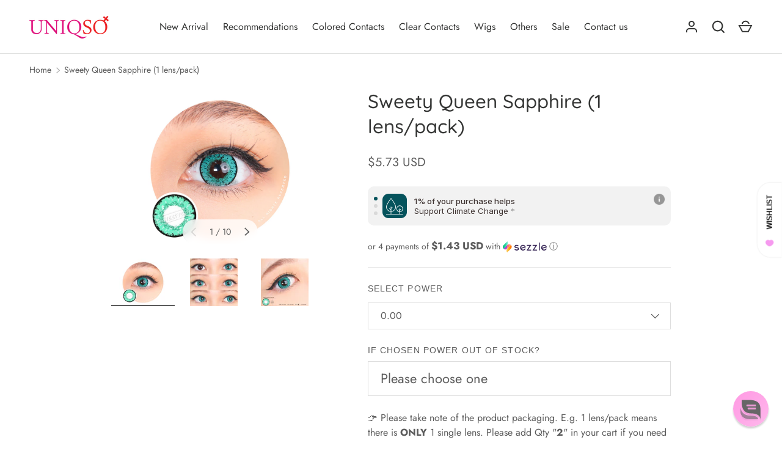

--- FILE ---
content_type: text/html; charset=utf-8
request_url: https://www.uniqso.com/products/sweety-queen-sapphire
body_size: 84902
content:
<!doctype html>
<html class="h-full no-js" lang="en" dir="ltr">
  <head>
    <!-- Infinite Options by ShopPad -->
    <script>
      window.Shoppad = window.Shoppad || {},
      window.Shoppad.apps = window.Shoppad.apps || {},
      window.Shoppad.apps.infiniteoptions = window.Shoppad.apps.infiniteoptions || {},
      window.Shoppad.apps.infiniteoptions.addToCartButton = 'form[action="/cart/add"] .button.button--alt';
    </script>
    <script
      src="//d1liekpayvooaz.cloudfront.net/apps/customizery/customizery.js?shop=uniqso2.myshopify.com"
    ></script>
    <!-- Uniqso by Sitejojo 4.2.5 --><meta charset="utf-8">
<meta name="viewport" content="width=device-width,initial-scale=1">
<title>Sweety Queen Sapphire Colored Contacts &ndash; UNIQSO</title><link rel="canonical" href="https://www.uniqso.com/products/sweety-queen-sapphire"><link rel="icon" href="//www.uniqso.com/cdn/shop/files/Uniqso_logo.png?crop=center&height=48&v=1613156525&width=48" type="image/png">
  <link rel="apple-touch-icon" href="//www.uniqso.com/cdn/shop/files/Uniqso_logo.png?crop=center&height=180&v=1613156525&width=180"><meta name="description" content="The Sweety Queen Sapphire is the perfect choice for cosplay with green eyes. Its emerald green color provides a high quality and vibrant aesthetic, while its -8.00 prescription makes it the ideal choice for those who need strong vision correction.   Recommended for Genshin Impact - Nilou Demon Slayer Serpent Hashira - "><meta property="og:site_name" content="UNIQSO">
<meta property="og:url" content="https://www.uniqso.com/products/sweety-queen-sapphire">
<meta property="og:title" content="Sweety Queen Sapphire Colored Contacts">
<meta property="og:type" content="product">
<meta property="og:description" content="The Sweety Queen Sapphire is the perfect choice for cosplay with green eyes. Its emerald green color provides a high quality and vibrant aesthetic, while its -8.00 prescription makes it the ideal choice for those who need strong vision correction.   Recommended for Genshin Impact - Nilou Demon Slayer Serpent Hashira - "><meta property="og:image" content="http://www.uniqso.com/cdn/shop/files/Artboard5-80_3dd446db-2c3d-4844-bd8b-ebf42a11ced7.jpg?crop=center&height=1200&v=1702606329&width=1200">
  <meta property="og:image:secure_url" content="https://www.uniqso.com/cdn/shop/files/Artboard5-80_3dd446db-2c3d-4844-bd8b-ebf42a11ced7.jpg?crop=center&height=1200&v=1702606329&width=1200">
  <meta property="og:image:width" content="1001">
  <meta property="og:image:height" content="1000"><meta property="og:price:amount" content="5.73">
  <meta property="og:price:currency" content="USD"><meta name="twitter:site" content="@askUNIQSO"><meta name="twitter:card" content="summary_large_image">
<meta name="twitter:title" content="Sweety Queen Sapphire Colored Contacts">
<meta name="twitter:description" content="The Sweety Queen Sapphire is the perfect choice for cosplay with green eyes. Its emerald green color provides a high quality and vibrant aesthetic, while its -8.00 prescription makes it the ideal choice for those who need strong vision correction.   Recommended for Genshin Impact - Nilou Demon Slayer Serpent Hashira - ">
<style data-shopify>
      @font-face {
  font-family: Jost;
  font-weight: 400;
  font-style: normal;
  font-display: swap;
  src: url("//www.uniqso.com/cdn/fonts/jost/jost_n4.d47a1b6347ce4a4c9f437608011273009d91f2b7.woff2") format("woff2"),
       url("//www.uniqso.com/cdn/fonts/jost/jost_n4.791c46290e672b3f85c3d1c651ef2efa3819eadd.woff") format("woff");
}
@font-face {
  font-family: Jost;
  font-weight: 700;
  font-style: normal;
  font-display: swap;
  src: url("//www.uniqso.com/cdn/fonts/jost/jost_n7.921dc18c13fa0b0c94c5e2517ffe06139c3615a3.woff2") format("woff2"),
       url("//www.uniqso.com/cdn/fonts/jost/jost_n7.cbfc16c98c1e195f46c536e775e4e959c5f2f22b.woff") format("woff");
}
@font-face {
  font-family: Jost;
  font-weight: 400;
  font-style: italic;
  font-display: swap;
  src: url("//www.uniqso.com/cdn/fonts/jost/jost_i4.b690098389649750ada222b9763d55796c5283a5.woff2") format("woff2"),
       url("//www.uniqso.com/cdn/fonts/jost/jost_i4.fd766415a47e50b9e391ae7ec04e2ae25e7e28b0.woff") format("woff");
}
@font-face {
  font-family: Jost;
  font-weight: 700;
  font-style: italic;
  font-display: swap;
  src: url("//www.uniqso.com/cdn/fonts/jost/jost_i7.d8201b854e41e19d7ed9b1a31fe4fe71deea6d3f.woff2") format("woff2"),
       url("//www.uniqso.com/cdn/fonts/jost/jost_i7.eae515c34e26b6c853efddc3fc0c552e0de63757.woff") format("woff");
}
@font-face {
  font-family: Quicksand;
  font-weight: 500;
  font-style: normal;
  font-display: swap;
  src: url("//www.uniqso.com/cdn/fonts/quicksand/quicksand_n5.8f86b119923a62b5ca76bc9a6fb25da7a7498802.woff2") format("woff2"),
       url("//www.uniqso.com/cdn/fonts/quicksand/quicksand_n5.c31882e058f76d723a7b6b725ac3ca095b5a2a70.woff") format("woff");
}
:root {
  --page-width: 1320px;
  --gutter-sm: 16px;
  --gutter-md: 32px;
  --gutter-lg: 48px;
  --header-height: 84px;

  --section-gap: 32;
  --grid-column-gap: 16px;
  --content-border-radius: 0px;
  --card-border-radius: 0px;

  --heading-font-family: Quicksand, sans-serif;
  --heading-font-style: normal;
  --heading-font-weight: 500;
  --heading-base-size: 16;
  --heading-type-scale: 1.2;
  --heading-letter-spacing: 0.0em;
  --heading-text-transform: none;

  --subheading-letter-spacing: 0.06em;
  --subheading-text-transform: uppercase;
  --body-font-family: Jost, sans-serif;
  --body-font-style: normal;
  --body-font-weight: 400;
  --body-font-size: 16;

  --bg-color: 255 255 255;
  --heading-color: 52 53 52;
  --text-color: 92 92 92;
  --link-color: 224 14 123;
  --sale-price-color: 92 92 92;
  --star-color: 238 175 46;--overlay-backdrop-filter: none;--color-scheme-1-bg: 255 237 246;
  --color-scheme-1-gradient: ;
  --color-scheme-1-heading: 52 53 52;
  --color-scheme-1-text: 92 92 92;
  --color-scheme-1-btn-bg: 224 14 123;
  --color-scheme-1-btn-text: 255 255 255;
  --color-scheme-2-bg: 255 237 246;
  --color-scheme-2-gradient: linear-gradient(46deg, rgba(33, 43, 54, 1) 13%, rgba(0, 0, 0, 1) 86%);
  --color-scheme-2-heading: 255 255 255;
  --color-scheme-2-text: 255 255 255;
  --color-scheme-2-btn-bg: 255 255 255;
  --color-scheme-2-btn-text: 224 14 123;
  --color-scheme-3-bg: 194 200 206;
  --color-scheme-3-gradient: linear-gradient(180deg, rgba(194, 200, 206, 1), rgba(151, 156, 161, 1) 100%);
  --color-scheme-3-heading: 0 0 0;
  --color-scheme-3-text: 0 0 0;
  --color-scheme-3-btn-bg: 33 43 54;
  --color-scheme-3-btn-text: 255 255 255;

  --card-bg-color: 255 255 255;
  --card-text-color: 92 92 92;

  --error-bg-color: 255 237 246;
  --error-text-color: 180 12 28;
  --success-bg-color: 232 246 234;
  --success-text-color: 44 126 63;
  --inventory-ok-text-color: 16 128 67;
  --inventory-low-text-color: 221 154 26;

  --btn-bg-color: 224 14 123;
  --btn-text-color: 255 255 255;
  --btn-alt-bg-color: 255 255 255;
  --btn-alt-bg-alpha: 1.0;
  --btn-alt-text-color: 224 14 123;
  --btn-border-width: 1px;
  --btn-letter-spacing: 0.0em;
  --btn-border-radius: 25px;
  --btn-text-transform: uppercase;
  --btn-font-size: 1.4rem;

  --input-bg-color: 255 255 255 / 1.0;
  --input-text-color: 92 92 92;
  --input-border-width: 1px;
  --input-bg-color-diff-3: #f7f7f7;

  --drawer-bg-color: 255 255 255;
  --drawer-heading-color: 52 53 52;
  --drawer-text-color: 92 92 92;

  --modal-border-radius: 0px;
  --modal-overlay-color: 0 0 0;
  --modal-overlay-opacity: 0.4;

  --label-bg-color: 11 61 101;
  --label-text-color: 255 255 255;
  --sale-label-bg-color: 238 34 36;
  --sale-label-text-color: 255 255 255;
  --low-stock-label-bg-color: 52 53 52;
  --low-stock-label-text-color: 255 255 255;
  --new-label-bg-color: 52 53 52;
  --new-label-text-color: 255 255 255;
  --preorder-label-bg-color: 0 126 18;
  --preorder-label-text-color: 255 255 255;
  --sold-out-label-bg-color: 92 92 92;
  --sold-out-label-text-color: 255 255 255;

  --free-shipping-bg-color: 255 237 246;
  --free-shipping-color: 52 53 52;
  --free-shipping-border-radius: 0;

  --swatch-size: 40px;
  --swatch-radius: 50%;
  --swatch-media-padding-top: 100%;
  --swatch-media-object-position: center;
  --payment-terms-bg-color: #ffffff;

  
--aos-animate-duration: 1s;}.content-boundary.content-boundary--top {
    mask-image:
      url("data:image/svg+xml;utf8,<svg viewBox='0 0 20 21' preserveAspectRatio='none' xmlns='http://www.w3.org/2000/svg'><path d='M 0 0 L 20 20, 20 21, 0 21 Z' fill='black'/></svg>"),
      linear-gradient(
        to bottom,
        transparent 0%,
        transparent calc(calc(45px * var(--content-boundary-scale))),
        #000 calc(45px * var(--content-boundary-scale)),
        #000 100%);
    mask-position: left top, top;
    mask-size:
      100% calc(45px * var(--content-boundary-scale) * 1.05),
      auto;
    mask-repeat: no-repeat;
  }

  .content-boundary.content-boundary--top-flipped {
    mask-image:
      url("data:image/svg+xml;utf8,<svg viewBox='0 0 20 21' preserveAspectRatio='none' xmlns='http://www.w3.org/2000/svg'><path d='M 20 0 L 0 20, 0 21, 20 21 Z' fill='black'/></svg>"),
      linear-gradient(
        to bottom,
        transparent 0%,
        transparent calc(calc(45px * var(--content-boundary-scale))),
        #000 calc(45px * var(--content-boundary-scale)),
        #000 100%);
    mask-position: left top, top;
    mask-size:
      100% calc(45px * var(--content-boundary-scale) * 1.05),
      auto;
    mask-repeat: no-repeat;
  }

  .content-boundary.content-boundary--bottom {
    mask-image:
      url("data:image/svg+xml;utf8,<svg viewBox='0 0 20 21' preserveAspectRatio='none' xmlns='http://www.w3.org/2000/svg'><path d='M 0 0 L 20 0, 20 1, 0 21 Z' fill='black'/></svg>"),
      linear-gradient(
        to bottom,
        #000 0%,
        #000 calc(100% - 45px * var(--content-boundary-scale)),
        transparent calc(100% - 45px * var(--content-boundary-scale)),
        transparent 100%);
    mask-position: left 100%, top;
    mask-size:
      100% calc(45px * var(--content-boundary-scale) * 1.05),
      auto;
    mask-repeat: no-repeat;
  }:root {
    --content-boundary-size-original: 45px;
    --content-boundary-size-padding-multiplier: 0.75;
    --content-boundary-size-padding-multiplier-flipped: 0.75;
  }
</style>

    <link rel="stylesheet" href="//www.uniqso.com/cdn/shop/t/183/assets/main.css?v=51489869727161488031765262088">
    <link rel="stylesheet" href="//www.uniqso.com/cdn/shop/t/183/assets/custom.css?v=85848679121075254641744692757">
    <script src="//www.uniqso.com/cdn/shop/t/183/assets/main.js?v=51776573376078604461740376286" defer="defer"></script><link
        rel="preload"
        href="//www.uniqso.com/cdn/fonts/jost/jost_n4.d47a1b6347ce4a4c9f437608011273009d91f2b7.woff2"
        as="font"
        type="font/woff2"
        crossorigin
        fetchpriority="high"
      ><link
        rel="preload"
        href="//www.uniqso.com/cdn/fonts/quicksand/quicksand_n5.8f86b119923a62b5ca76bc9a6fb25da7a7498802.woff2"
        as="font"
        type="font/woff2"
        crossorigin
        fetchpriority="high"
      ><link rel="stylesheet" href="//www.uniqso.com/cdn/shop/t/183/assets/menu-drawer.css?v=18786955589043337841740376286" media="print" onload="this.media='all'">
    <noscript><link rel="stylesheet" href="//www.uniqso.com/cdn/shop/t/183/assets/menu-drawer.css?v=18786955589043337841740376286"></noscript><link rel="stylesheet" href="//www.uniqso.com/cdn/shop/t/183/assets/predictive-search.css?v=99429969423392031231740376286" media="print" onload="this.media='all'">
        <script src="//www.uniqso.com/cdn/shop/t/183/assets/predictive-search.js?v=152430327310192184941740376286" defer="defer"></script>
        <script src="//www.uniqso.com/cdn/shop/t/183/assets/tabs.js?v=135558236254064818051740376286" defer="defer"></script><script>window.performance && window.performance.mark && window.performance.mark('shopify.content_for_header.start');</script><meta name="facebook-domain-verification" content="tu9xqsbnu2vrcdobu5z1l6cafgqdpv">
<meta id="shopify-digital-wallet" name="shopify-digital-wallet" content="/16160283/digital_wallets/dialog">
<meta name="shopify-checkout-api-token" content="6d0a4fab2845a1f38c51bee53115def1">
<meta id="in-context-paypal-metadata" data-shop-id="16160283" data-venmo-supported="false" data-environment="production" data-locale="en_US" data-paypal-v4="true" data-currency="USD">
<link rel="alternate" type="application/json+oembed" href="https://www.uniqso.com/products/sweety-queen-sapphire.oembed">
<script async="async" src="/checkouts/internal/preloads.js?locale=en-US"></script>
<script id="shopify-features" type="application/json">{"accessToken":"6d0a4fab2845a1f38c51bee53115def1","betas":["rich-media-storefront-analytics"],"domain":"www.uniqso.com","predictiveSearch":true,"shopId":16160283,"locale":"en"}</script>
<script>var Shopify = Shopify || {};
Shopify.shop = "uniqso2.myshopify.com";
Shopify.locale = "en";
Shopify.currency = {"active":"USD","rate":"1.0"};
Shopify.country = "US";
Shopify.theme = {"name":"SunArc - Uniqso-Updated","id":164858560535,"schema_name":"Alchemy","schema_version":"5.1.2","theme_store_id":657,"role":"main"};
Shopify.theme.handle = "null";
Shopify.theme.style = {"id":null,"handle":null};
Shopify.cdnHost = "www.uniqso.com/cdn";
Shopify.routes = Shopify.routes || {};
Shopify.routes.root = "/";</script>
<script type="module">!function(o){(o.Shopify=o.Shopify||{}).modules=!0}(window);</script>
<script>!function(o){function n(){var o=[];function n(){o.push(Array.prototype.slice.apply(arguments))}return n.q=o,n}var t=o.Shopify=o.Shopify||{};t.loadFeatures=n(),t.autoloadFeatures=n()}(window);</script>
<script id="shop-js-analytics" type="application/json">{"pageType":"product"}</script>
<script defer="defer" async type="module" src="//www.uniqso.com/cdn/shopifycloud/shop-js/modules/v2/client.init-shop-cart-sync_C5BV16lS.en.esm.js"></script>
<script defer="defer" async type="module" src="//www.uniqso.com/cdn/shopifycloud/shop-js/modules/v2/chunk.common_CygWptCX.esm.js"></script>
<script type="module">
  await import("//www.uniqso.com/cdn/shopifycloud/shop-js/modules/v2/client.init-shop-cart-sync_C5BV16lS.en.esm.js");
await import("//www.uniqso.com/cdn/shopifycloud/shop-js/modules/v2/chunk.common_CygWptCX.esm.js");

  window.Shopify.SignInWithShop?.initShopCartSync?.({"fedCMEnabled":true,"windoidEnabled":true});

</script>
<script>(function() {
  var isLoaded = false;
  function asyncLoad() {
    if (isLoaded) return;
    isLoaded = true;
    var urls = ["\/\/d1liekpayvooaz.cloudfront.net\/apps\/customizery\/customizery.js?shop=uniqso2.myshopify.com","https:\/\/f624058c3f5c8edb775a-dea6612566ec344afdf376d2faa6c82f.ssl.cf5.rackcdn.com\/skt_easygc_start.js?shop=uniqso2.myshopify.com","https:\/\/d23dclunsivw3h.cloudfront.net\/redirect-app.js?shop=uniqso2.myshopify.com","\/\/cdn.shopify.com\/proxy\/fc282962e948a2da1716571732dca9d79f52295eec241ceb25728af209229128\/api.goaffpro.com\/loader.js?shop=uniqso2.myshopify.com\u0026sp-cache-control=cHVibGljLCBtYXgtYWdlPTkwMA","https:\/\/cdn-app.sealsubscriptions.com\/shopify\/public\/js\/sealsubscriptions.js?shop=uniqso2.myshopify.com","https:\/\/mm-media.getmason.io\/loaderfc67e2d88986a5221f918b4a6a37ad53.js?shop=uniqso2.myshopify.com","https:\/\/widgets.automizely.com\/aftership\/gmv.js?organization_id=d6ab2df00d3c424b9b08494c09c70464\u0026shop=uniqso2.myshopify.com","https:\/\/cdn.logbase.io\/lb-upsell-wrapper.js?shop=uniqso2.myshopify.com","\/\/cdn.shopify.com\/proxy\/507efeae34ea81ed42fde34e15b64f94bca33aee0b3ceae145fd5592ee8ef9f6\/static.cdn.printful.com\/static\/js\/external\/shopify-product-customizer.js?v=0.28\u0026shop=uniqso2.myshopify.com\u0026sp-cache-control=cHVibGljLCBtYXgtYWdlPTkwMA","https:\/\/assets.tapcart.com\/__tc-ck-loader\/index.js?appId=WlED3gRjUB\u0026environment=production\u0026shop=uniqso2.myshopify.com","https:\/\/cdn.tapcart.com\/webbridge-sdk\/webbridge.umd.js?shop=uniqso2.myshopify.com"];
    for (var i = 0; i < urls.length; i++) {
      var s = document.createElement('script');
      s.type = 'text/javascript';
      s.async = true;
      s.src = urls[i];
      var x = document.getElementsByTagName('script')[0];
      x.parentNode.insertBefore(s, x);
    }
  };
  if(window.attachEvent) {
    window.attachEvent('onload', asyncLoad);
  } else {
    window.addEventListener('load', asyncLoad, false);
  }
})();</script>
<script id="__st">var __st={"a":16160283,"offset":28800,"reqid":"8d5ae943-44e9-4fd0-a2d2-1077c8236565-1768749652","pageurl":"www.uniqso.com\/products\/sweety-queen-sapphire","u":"951252cacb4c","p":"product","rtyp":"product","rid":1586157191191};</script>
<script>window.ShopifyPaypalV4VisibilityTracking = true;</script>
<script id="captcha-bootstrap">!function(){'use strict';const t='contact',e='account',n='new_comment',o=[[t,t],['blogs',n],['comments',n],[t,'customer']],c=[[e,'customer_login'],[e,'guest_login'],[e,'recover_customer_password'],[e,'create_customer']],r=t=>t.map((([t,e])=>`form[action*='/${t}']:not([data-nocaptcha='true']) input[name='form_type'][value='${e}']`)).join(','),a=t=>()=>t?[...document.querySelectorAll(t)].map((t=>t.form)):[];function s(){const t=[...o],e=r(t);return a(e)}const i='password',u='form_key',d=['recaptcha-v3-token','g-recaptcha-response','h-captcha-response',i],f=()=>{try{return window.sessionStorage}catch{return}},m='__shopify_v',_=t=>t.elements[u];function p(t,e,n=!1){try{const o=window.sessionStorage,c=JSON.parse(o.getItem(e)),{data:r}=function(t){const{data:e,action:n}=t;return t[m]||n?{data:e,action:n}:{data:t,action:n}}(c);for(const[e,n]of Object.entries(r))t.elements[e]&&(t.elements[e].value=n);n&&o.removeItem(e)}catch(o){console.error('form repopulation failed',{error:o})}}const l='form_type',E='cptcha';function T(t){t.dataset[E]=!0}const w=window,h=w.document,L='Shopify',v='ce_forms',y='captcha';let A=!1;((t,e)=>{const n=(g='f06e6c50-85a8-45c8-87d0-21a2b65856fe',I='https://cdn.shopify.com/shopifycloud/storefront-forms-hcaptcha/ce_storefront_forms_captcha_hcaptcha.v1.5.2.iife.js',D={infoText:'Protected by hCaptcha',privacyText:'Privacy',termsText:'Terms'},(t,e,n)=>{const o=w[L][v],c=o.bindForm;if(c)return c(t,g,e,D).then(n);var r;o.q.push([[t,g,e,D],n]),r=I,A||(h.body.append(Object.assign(h.createElement('script'),{id:'captcha-provider',async:!0,src:r})),A=!0)});var g,I,D;w[L]=w[L]||{},w[L][v]=w[L][v]||{},w[L][v].q=[],w[L][y]=w[L][y]||{},w[L][y].protect=function(t,e){n(t,void 0,e),T(t)},Object.freeze(w[L][y]),function(t,e,n,w,h,L){const[v,y,A,g]=function(t,e,n){const i=e?o:[],u=t?c:[],d=[...i,...u],f=r(d),m=r(i),_=r(d.filter((([t,e])=>n.includes(e))));return[a(f),a(m),a(_),s()]}(w,h,L),I=t=>{const e=t.target;return e instanceof HTMLFormElement?e:e&&e.form},D=t=>v().includes(t);t.addEventListener('submit',(t=>{const e=I(t);if(!e)return;const n=D(e)&&!e.dataset.hcaptchaBound&&!e.dataset.recaptchaBound,o=_(e),c=g().includes(e)&&(!o||!o.value);(n||c)&&t.preventDefault(),c&&!n&&(function(t){try{if(!f())return;!function(t){const e=f();if(!e)return;const n=_(t);if(!n)return;const o=n.value;o&&e.removeItem(o)}(t);const e=Array.from(Array(32),(()=>Math.random().toString(36)[2])).join('');!function(t,e){_(t)||t.append(Object.assign(document.createElement('input'),{type:'hidden',name:u})),t.elements[u].value=e}(t,e),function(t,e){const n=f();if(!n)return;const o=[...t.querySelectorAll(`input[type='${i}']`)].map((({name:t})=>t)),c=[...d,...o],r={};for(const[a,s]of new FormData(t).entries())c.includes(a)||(r[a]=s);n.setItem(e,JSON.stringify({[m]:1,action:t.action,data:r}))}(t,e)}catch(e){console.error('failed to persist form',e)}}(e),e.submit())}));const S=(t,e)=>{t&&!t.dataset[E]&&(n(t,e.some((e=>e===t))),T(t))};for(const o of['focusin','change'])t.addEventListener(o,(t=>{const e=I(t);D(e)&&S(e,y())}));const B=e.get('form_key'),M=e.get(l),P=B&&M;t.addEventListener('DOMContentLoaded',(()=>{const t=y();if(P)for(const e of t)e.elements[l].value===M&&p(e,B);[...new Set([...A(),...v().filter((t=>'true'===t.dataset.shopifyCaptcha))])].forEach((e=>S(e,t)))}))}(h,new URLSearchParams(w.location.search),n,t,e,['guest_login'])})(!1,!0)}();</script>
<script integrity="sha256-4kQ18oKyAcykRKYeNunJcIwy7WH5gtpwJnB7kiuLZ1E=" data-source-attribution="shopify.loadfeatures" defer="defer" src="//www.uniqso.com/cdn/shopifycloud/storefront/assets/storefront/load_feature-a0a9edcb.js" crossorigin="anonymous"></script>
<script data-source-attribution="shopify.dynamic_checkout.dynamic.init">var Shopify=Shopify||{};Shopify.PaymentButton=Shopify.PaymentButton||{isStorefrontPortableWallets:!0,init:function(){window.Shopify.PaymentButton.init=function(){};var t=document.createElement("script");t.src="https://www.uniqso.com/cdn/shopifycloud/portable-wallets/latest/portable-wallets.en.js",t.type="module",document.head.appendChild(t)}};
</script>
<script data-source-attribution="shopify.dynamic_checkout.buyer_consent">
  function portableWalletsHideBuyerConsent(e){var t=document.getElementById("shopify-buyer-consent"),n=document.getElementById("shopify-subscription-policy-button");t&&n&&(t.classList.add("hidden"),t.setAttribute("aria-hidden","true"),n.removeEventListener("click",e))}function portableWalletsShowBuyerConsent(e){var t=document.getElementById("shopify-buyer-consent"),n=document.getElementById("shopify-subscription-policy-button");t&&n&&(t.classList.remove("hidden"),t.removeAttribute("aria-hidden"),n.addEventListener("click",e))}window.Shopify?.PaymentButton&&(window.Shopify.PaymentButton.hideBuyerConsent=portableWalletsHideBuyerConsent,window.Shopify.PaymentButton.showBuyerConsent=portableWalletsShowBuyerConsent);
</script>
<script>
  function portableWalletsCleanup(e){e&&e.src&&console.error("Failed to load portable wallets script "+e.src);var t=document.querySelectorAll("shopify-accelerated-checkout .shopify-payment-button__skeleton, shopify-accelerated-checkout-cart .wallet-cart-button__skeleton"),e=document.getElementById("shopify-buyer-consent");for(let e=0;e<t.length;e++)t[e].remove();e&&e.remove()}function portableWalletsNotLoadedAsModule(e){e instanceof ErrorEvent&&"string"==typeof e.message&&e.message.includes("import.meta")&&"string"==typeof e.filename&&e.filename.includes("portable-wallets")&&(window.removeEventListener("error",portableWalletsNotLoadedAsModule),window.Shopify.PaymentButton.failedToLoad=e,"loading"===document.readyState?document.addEventListener("DOMContentLoaded",window.Shopify.PaymentButton.init):window.Shopify.PaymentButton.init())}window.addEventListener("error",portableWalletsNotLoadedAsModule);
</script>

<script type="module" src="https://www.uniqso.com/cdn/shopifycloud/portable-wallets/latest/portable-wallets.en.js" onError="portableWalletsCleanup(this)" crossorigin="anonymous"></script>
<script nomodule>
  document.addEventListener("DOMContentLoaded", portableWalletsCleanup);
</script>

<link id="shopify-accelerated-checkout-styles" rel="stylesheet" media="screen" href="https://www.uniqso.com/cdn/shopifycloud/portable-wallets/latest/accelerated-checkout-backwards-compat.css" crossorigin="anonymous">
<style id="shopify-accelerated-checkout-cart">
        #shopify-buyer-consent {
  margin-top: 1em;
  display: inline-block;
  width: 100%;
}

#shopify-buyer-consent.hidden {
  display: none;
}

#shopify-subscription-policy-button {
  background: none;
  border: none;
  padding: 0;
  text-decoration: underline;
  font-size: inherit;
  cursor: pointer;
}

#shopify-subscription-policy-button::before {
  box-shadow: none;
}

      </style>

<script>window.performance && window.performance.mark && window.performance.mark('shopify.content_for_header.end');</script>
<script src="//www.uniqso.com/cdn/shop/t/183/assets/animate-on-scroll.js?v=15249566486942820451740376286" defer="defer"></script>
      <link rel="stylesheet" href="//www.uniqso.com/cdn/shop/t/183/assets/animate-on-scroll.css?v=80596782542427399881740376286"><script>
      document.documentElement.className = document.documentElement.className.replace('no-js', 'js');
    </script><!-- CC Custom Head Start --><!-- CC Custom Head End --><!-- Gem_Page_Header_Script -->
        


    <!-- End_Gem_Page_Header_Script -->
  <!-- BEGIN app block: shopify://apps/hulk-form-builder/blocks/app-embed/b6b8dd14-356b-4725-a4ed-77232212b3c3 --><!-- BEGIN app snippet: hulkapps-formbuilder-theme-ext --><script type="text/javascript">
  
  if (typeof window.formbuilder_customer != "object") {
        window.formbuilder_customer = {}
  }

  window.hulkFormBuilder = {
    form_data: {"form_pn5uUKaNQQgQzhJzxpSqyQ":{"uuid":"pn5uUKaNQQgQzhJzxpSqyQ","form_name":"Prescription verification upload later","form_data":{"div_back_gradient_1":"#fff","div_back_gradient_2":"#fff","back_color":"#fff","form_title":"\u003ch3 style=\"text-align: center;\"\u003e\u003cstrong\u003ePrescription Verification\u003c\/strong\u003e\u003c\/h3\u003e\n","form_submit":"Skip This? Upload Later","after_submit":"hideAndmessage","after_submit_msg":"","captcha_enable":"no","label_style":"FloatingLabels","input_border_radius":"2","back_type":"color","input_back_color":"#fff","input_back_color_hover":"#fff","back_shadow":"softLightShadow","label_font_clr":"#333333","input_font_clr":"#333333","button_align":"centerBtn","button_clr":"#fff","button_back_clr":"#333333","button_border_radius":"3","form_width":"520px","form_border_size":"2","form_border_clr":"#c7c7c7","form_border_radius":"1","label_font_size":"14","input_font_size":"12","button_font_size":"16","form_padding":"30","input_border_color":"#ccc","input_border_color_hover":"#ccc","btn_border_clr":"#333333","btn_border_size":"2","form_name":"Prescription verification upload later","":"","form_emails":"","admin_email_subject":"New form submission received.","admin_email_message":"Hi [first-name of store owner],\u003cbr\u003eSomeone just submitted a response to your form.\u003cbr\u003ePlease find the details below:","form_access_message":"\u003cp\u003ePlease login to access the form\u003cbr\u003eDo not have an account? Create account\u003c\/p\u003e","form_description":"\u003cp style=\"text-align: center;\"\u003ePlease read the terms and conditions carefully\u003c\/p\u003e\n","formElements":[{"type":"email","position":0,"label":"Email Address","required":"yes","email_confirm":"yes","Conditions":{},"page_number":1},{"Conditions":{},"type":"checkbox","position":1,"label":"I have read the terms and conditions and agreed to place an order with Sweetycon.my and provide the prescription details within 7 days. The order will be cancelled in 7 working days if prescription slip  is not received and verified.","page_number":1}]},"is_spam_form":false,"shop_uuid":"pj5yeHlO3QLqT1RK7eDY_w","shop_timezone":"Asia\/Kuala_Lumpur","shop_id":132947,"shop_is_after_submit_enabled":false,"shop_shopify_plan":"shopify_plus","shop_shopify_domain":"uniqso2.myshopify.com","shop_remove_watermark":false,"shop_created_at":"2025-04-03T22:39:21.141-05:00"},"form_TdBbr42HvraX2_TYewuCvw":{"uuid":"TdBbr42HvraX2_TYewuCvw","form_name":"Prescription verification upload file","form_data":{"div_back_gradient_1":"#fff","div_back_gradient_2":"#fff","back_color":"#fff","form_title":"\u003ch3 style=\"text-align: center;\"\u003e\u003cstrong\u003eUpload Prescription\u003c\/strong\u003e\u003c\/h3\u003e\n","form_submit":"Submit","after_submit":"hideAndmessage","after_submit_msg":"","captcha_enable":"no","label_style":"FloatingLabels","input_border_radius":"2","back_type":"color","input_back_color":"#fff","input_back_color_hover":"#fff","back_shadow":"softLightShadow","label_font_clr":"#333333","input_font_clr":"#333333","button_align":"centerBtn","button_clr":"#fff","button_back_clr":"#333333","button_border_radius":"3","form_width":"520px","form_border_size":"2","form_border_clr":"#c7c7c7","form_border_radius":"1","label_font_size":"14","input_font_size":"12","button_font_size":"16","form_padding":"30","input_border_color":"#ccc","input_border_color_hover":"#ccc","btn_border_clr":"#333333","btn_border_size":"2","form_name":"Prescription verification upload file","":"","form_emails":"support@uniqso.com","admin_email_subject":"New form submission received.","admin_email_message":"Hi [first-name of store owner],\u003cbr\u003eSomeone just submitted a response to your form.\u003cbr\u003ePlease find the details below:","form_access_message":"\u003cp\u003ePlease login to access the form\u003cbr\u003eDo not have an account? Create account\u003c\/p\u003e","notification_email_send":true,"form_description":"\u003cp\u003e\u0026nbsp;\u003c\/p\u003e\n\n\u003cp\u003e*Please ensure the below details are\u0026nbsp;in the prescription\u003c\/p\u003e\n\n\u003cul\u003e\n\t\u003cli\u003ePrescription for \u003cstrong\u003econtact lens (not glasses\/spectacles)\u003c\/strong\u003e\u003c\/li\u003e\n\t\u003cli\u003eYour name\u003c\/li\u003e\n\t\u003cli\u003eDoctor\u0026#39;s \/ Optometrist\u0026#39;s name\u003c\/li\u003e\n\t\u003cli\u003eEye Clinic\u0026#39;s \/ Optical Store\u0026#39;s Name\u003c\/li\u003e\n\t\u003cli\u003eIssued Date\u003c\/li\u003e\n\u003c\/ul\u003e\n\n\u003cp\u003e\u0026nbsp;\u003c\/p\u003e\n","formElements":[{"Conditions":{},"type":"file","position":0,"label":"Upload File","page_number":1},{"Conditions":{},"type":"text","position":1,"label":"First Name","halfwidth":"yes","required":"yes","page_number":1},{"Conditions":{},"type":"text","position":2,"label":"Last Name","halfwidth":"yes","required":"yes","page_number":1},{"Conditions":{},"type":"email","position":3,"required":"yes","email_confirm":"yes","label":"Email Address","halfwidth":"yes","page_number":1},{"Conditions":{},"type":"text","position":4,"label":"Order Number (if any)","halfwidth":"yes","page_number":1},{"Conditions":{},"type":"checkbox","position":5,"label":"I certify that the prescription attached is true, accurate and obtained from a certified Doctor and Optometrist. I have sufficient knowledge to handle contact lenses.","page_number":1}]},"is_spam_form":false,"shop_uuid":"pj5yeHlO3QLqT1RK7eDY_w","shop_timezone":"Asia\/Kuala_Lumpur","shop_id":132947,"shop_is_after_submit_enabled":false,"shop_shopify_plan":"shopify_plus","shop_shopify_domain":"uniqso2.myshopify.com","shop_remove_watermark":false,"shop_created_at":"2025-04-03T22:39:21.141-05:00"}},
    shop_data: {"shop_pj5yeHlO3QLqT1RK7eDY_w":{"shop_uuid":"pj5yeHlO3QLqT1RK7eDY_w","shop_timezone":"Asia\/Kuala_Lumpur","shop_id":132947,"shop_is_after_submit_enabled":false,"shop_shopify_plan":"Shopify Plus","shop_shopify_domain":"uniqso2.myshopify.com","shop_created_at":"2025-04-03T22:39:21.141-05:00","is_skip_metafield":false,"shop_deleted":false,"shop_disabled":false}},
    settings_data: {"shop_settings":{"shop_customise_msgs":[],"default_customise_msgs":{"is_required":"is required","thank_you":"Thank you! The form was submitted successfully.","processing":"Processing...","valid_data":"Please provide valid data","valid_email":"Provide valid email format","valid_tags":"HTML Tags are not allowed","valid_phone":"Provide valid phone number","valid_captcha":"Please provide valid captcha response","valid_url":"Provide valid URL","only_number_alloud":"Provide valid number in","number_less":"must be less than","number_more":"must be more than","image_must_less":"Image must be less than 20MB","image_number":"Images allowed","image_extension":"Invalid extension! Please provide image file","error_image_upload":"Error in image upload. Please try again.","error_file_upload":"Error in file upload. Please try again.","your_response":"Your response","error_form_submit":"Error occur.Please try again after sometime.","email_submitted":"Form with this email is already submitted","invalid_email_by_zerobounce":"The email address you entered appears to be invalid. Please check it and try again.","download_file":"Download file","card_details_invalid":"Your card details are invalid","card_details":"Card details","please_enter_card_details":"Please enter card details","card_number":"Card number","exp_mm":"Exp MM","exp_yy":"Exp YY","crd_cvc":"CVV","payment_value":"Payment amount","please_enter_payment_amount":"Please enter payment amount","address1":"Address line 1","address2":"Address line 2","city":"City","province":"Province","zipcode":"Zip code","country":"Country","blocked_domain":"This form does not accept addresses from","file_must_less":"File must be less than 20MB","file_extension":"Invalid extension! Please provide file","only_file_number_alloud":"files allowed","previous":"Previous","next":"Next","must_have_a_input":"Please enter at least one field.","please_enter_required_data":"Please enter required data","atleast_one_special_char":"Include at least one special character","atleast_one_lowercase_char":"Include at least one lowercase character","atleast_one_uppercase_char":"Include at least one uppercase character","atleast_one_number":"Include at least one number","must_have_8_chars":"Must have 8 characters long","be_between_8_and_12_chars":"Be between 8 and 12 characters long","please_select":"Please Select","phone_submitted":"Form with this phone number is already submitted","user_res_parse_error":"Error while submitting the form","valid_same_values":"values must be same","product_choice_clear_selection":"Clear Selection","picture_choice_clear_selection":"Clear Selection","remove_all_for_file_image_upload":"Remove All","invalid_file_type_for_image_upload":"You can't upload files of this type.","invalid_file_type_for_signature_upload":"You can't upload files of this type.","max_files_exceeded_for_file_upload":"You can not upload any more files.","max_files_exceeded_for_image_upload":"You can not upload any more files.","file_already_exist":"File already uploaded","max_limit_exceed":"You have added the maximum number of text fields.","cancel_upload_for_file_upload":"Cancel upload","cancel_upload_for_image_upload":"Cancel upload","cancel_upload_for_signature_upload":"Cancel upload"},"shop_blocked_domains":[]}},
    features_data: {"shop_plan_features":{"shop_plan_features":["unlimited-forms","full-design-customization","export-form-submissions","multiple-recipients-for-form-submissions","multiple-admin-notifications","enable-captcha","unlimited-file-uploads","save-submitted-form-data","set-auto-response-message","conditional-logic","form-banner","save-as-draft-facility","include-user-response-in-admin-email","disable-form-submission","file-upload"]}},
    shop: null,
    shop_id: null,
    plan_features: null,
    validateDoubleQuotes: false,
    assets: {
      extraFunctions: "https://cdn.shopify.com/extensions/019bb5ee-ec40-7527-955d-c1b8751eb060/form-builder-by-hulkapps-50/assets/extra-functions.js",
      extraStyles: "https://cdn.shopify.com/extensions/019bb5ee-ec40-7527-955d-c1b8751eb060/form-builder-by-hulkapps-50/assets/extra-styles.css",
      bootstrapStyles: "https://cdn.shopify.com/extensions/019bb5ee-ec40-7527-955d-c1b8751eb060/form-builder-by-hulkapps-50/assets/theme-app-extension-bootstrap.css"
    },
    translations: {
      htmlTagNotAllowed: "HTML Tags are not allowed",
      sqlQueryNotAllowed: "SQL Queries are not allowed",
      doubleQuoteNotAllowed: "Double quotes are not allowed",
      vorwerkHttpWwwNotAllowed: "The words \u0026#39;http\u0026#39; and \u0026#39;www\u0026#39; are not allowed. Please remove them and try again.",
      maxTextFieldsReached: "You have added the maximum number of text fields.",
      avoidNegativeWords: "Avoid negative words: Don\u0026#39;t use negative words in your contact message.",
      customDesignOnly: "This form is for custom designs requests. For general inquiries please contact our team at info@stagheaddesigns.com",
      zerobounceApiErrorMsg: "We couldn\u0026#39;t verify your email due to a technical issue. Please try again later.",
    }

  }

  

  window.FbThemeAppExtSettingsHash = {}
  
</script><!-- END app snippet --><!-- END app block --><!-- BEGIN app block: shopify://apps/klaviyo-email-marketing-sms/blocks/klaviyo-onsite-embed/2632fe16-c075-4321-a88b-50b567f42507 -->












  <script async src="https://static.klaviyo.com/onsite/js/SXs32p/klaviyo.js?company_id=SXs32p"></script>
  <script>!function(){if(!window.klaviyo){window._klOnsite=window._klOnsite||[];try{window.klaviyo=new Proxy({},{get:function(n,i){return"push"===i?function(){var n;(n=window._klOnsite).push.apply(n,arguments)}:function(){for(var n=arguments.length,o=new Array(n),w=0;w<n;w++)o[w]=arguments[w];var t="function"==typeof o[o.length-1]?o.pop():void 0,e=new Promise((function(n){window._klOnsite.push([i].concat(o,[function(i){t&&t(i),n(i)}]))}));return e}}})}catch(n){window.klaviyo=window.klaviyo||[],window.klaviyo.push=function(){var n;(n=window._klOnsite).push.apply(n,arguments)}}}}();</script>

  
    <script id="viewed_product">
      if (item == null) {
        var _learnq = _learnq || [];

        var MetafieldReviews = null
        var MetafieldYotpoRating = null
        var MetafieldYotpoCount = null
        var MetafieldLooxRating = null
        var MetafieldLooxCount = null
        var okendoProduct = null
        var okendoProductReviewCount = null
        var okendoProductReviewAverageValue = null
        try {
          // The following fields are used for Customer Hub recently viewed in order to add reviews.
          // This information is not part of __kla_viewed. Instead, it is part of __kla_viewed_reviewed_items
          MetafieldReviews = {"rating":{"scale_min":"1.0","scale_max":"5.0","value":"4.9"},"rating_count":42};
          MetafieldYotpoRating = null
          MetafieldYotpoCount = null
          MetafieldLooxRating = null
          MetafieldLooxCount = null

          okendoProduct = null
          // If the okendo metafield is not legacy, it will error, which then requires the new json formatted data
          if (okendoProduct && 'error' in okendoProduct) {
            okendoProduct = null
          }
          okendoProductReviewCount = okendoProduct ? okendoProduct.reviewCount : null
          okendoProductReviewAverageValue = okendoProduct ? okendoProduct.reviewAverageValue : null
        } catch (error) {
          console.error('Error in Klaviyo onsite reviews tracking:', error);
        }

        var item = {
          Name: "Sweety Queen Sapphire (1 lens\/pack)",
          ProductID: 1586157191191,
          Categories: ["12 Months Disposable Colored Contacts","12 Months Disposable Contacts","14.5mm","2 Tones","All","All products","BC All (Please don't remove it)","Colored Contacts","Colored Contacts For Genshin Impact","Contact Lenses","Cosplay Contacts","Demon Slayer Anime Contacts","Demon Slayer Cosplay","Genshin Impact Cosplay","Green Contacts","Latest Cosplay\/Crazy Contacts","Mixed Prescription","New Arrival","Non Prescription Colored Contact Lens","Oshi no Ko Cosplay","Prescription Colored Contacts","Sweety","Sweety 12 Month Disposable Contacts","Sweety 12 Months Disposable Colored Contacts","Sweety Queen Series","Vibrant Color"],
          ImageURL: "https://www.uniqso.com/cdn/shop/files/Artboard5-80_3dd446db-2c3d-4844-bd8b-ebf42a11ced7_grande.jpg?v=1702606329",
          URL: "https://www.uniqso.com/products/sweety-queen-sapphire",
          Brand: "Sweety",
          Price: "$5.73 USD",
          Value: "5.73",
          CompareAtPrice: "$0.00 USD"
        };
        _learnq.push(['track', 'Viewed Product', item]);
        _learnq.push(['trackViewedItem', {
          Title: item.Name,
          ItemId: item.ProductID,
          Categories: item.Categories,
          ImageUrl: item.ImageURL,
          Url: item.URL,
          Metadata: {
            Brand: item.Brand,
            Price: item.Price,
            Value: item.Value,
            CompareAtPrice: item.CompareAtPrice
          },
          metafields:{
            reviews: MetafieldReviews,
            yotpo:{
              rating: MetafieldYotpoRating,
              count: MetafieldYotpoCount,
            },
            loox:{
              rating: MetafieldLooxRating,
              count: MetafieldLooxCount,
            },
            okendo: {
              rating: okendoProductReviewAverageValue,
              count: okendoProductReviewCount,
            }
          }
        }]);
      }
    </script>
  




  <script>
    window.klaviyoReviewsProductDesignMode = false
  </script>







<!-- END app block --><!-- BEGIN app block: shopify://apps/gempages-builder/blocks/embed-gp-script-head/20b379d4-1b20-474c-a6ca-665c331919f3 -->














<!-- END app block --><!-- BEGIN app block: shopify://apps/cbb-shipping-rates/blocks/app-embed-block/de9da91b-8d51-4359-81df-b8b0288464c7 --><script>
    window.codeblackbelt = window.codeblackbelt || {};
    window.codeblackbelt.shop = window.codeblackbelt.shop || 'uniqso2.myshopify.com';
    </script><script src="//cdn.codeblackbelt.com/widgets/shipping-rates-calculator-plus/main.min.js?version=2026011823+0800" async></script>
<!-- END app block --><!-- BEGIN app block: shopify://apps/reamaze-live-chat-helpdesk/blocks/reamaze-config/ef7a830c-d722-47c6-883b-11db06c95733 -->

  <script type="text/javascript" async src="https://cdn.reamaze.com/assets/reamaze-loader.js"></script>

  <script type="text/javascript">
    var _support = _support || { 'ui': {}, 'user': {} };
    _support.account = 'uniqso';
  </script>

  

  
    <!-- reamaze_embeddable_12992_s -->
<!-- Embeddable - UNIQSO Chat / Contact Form Shoutbox -->
<script type="text/javascript">
  var _support = _support || { 'ui': {}, 'user': {} };
  _support['account'] = 'uniqso';
  _support['ui']['contactMode'] = 'mixed';
  _support['ui']['enableKb'] = 'true';
  _support['ui']['styles'] = {
    widgetColor: 'rgb(255, 148, 226)',
    gradient: true,
  };
  _support['ui']['widget'] = {
    displayOn: 'all',
    label: false,
    position: 'bottom-right',
    mobilePosition: 'bottom-right'
  };
  _support['apps'] = {
    recentConversations: {},
    faq: {"enabled":true},
    orders: {"enabled":true,"enable_notes":true}
  };
</script>
<!-- reamaze_embeddable_12992_e -->

  





<!-- END app block --><script src="https://cdn.shopify.com/extensions/019bb5ee-ec40-7527-955d-c1b8751eb060/form-builder-by-hulkapps-50/assets/form-builder-script.js" type="text/javascript" defer="defer"></script>
<link href="https://cdn.shopify.com/extensions/a3f8d149-c2c3-4470-afa0-74ba757f2686/goodness-7/assets/donation-product-info.css" rel="stylesheet" type="text/css" media="all">
<script src="https://cdn.shopify.com/extensions/62e34f13-f8bb-404b-a7f6-57a5058a9a3d/sc-back-in-stock-15/assets/sc-bis-index.js" type="text/javascript" defer="defer"></script>
<script src="https://cdn.shopify.com/extensions/0199c80f-3fc5-769c-9434-a45d5b4e95b5/theme-app-extension-prod-28/assets/easytabs.min.js" type="text/javascript" defer="defer"></script>
<script src="https://cdn.shopify.com/extensions/019bc7b7-7f14-7217-a6a6-132dcd8a0c79/lensadvizor-1-331/assets/lensadvizor-widget.min.js" type="text/javascript" defer="defer"></script>
<link href="https://cdn.shopify.com/extensions/019bc7b7-7f14-7217-a6a6-132dcd8a0c79/lensadvizor-1-331/assets/lensadvizor-widget.min.css" rel="stylesheet" type="text/css" media="all">
<script src="https://cdn.shopify.com/extensions/cfc76123-b24f-4e9a-a1dc-585518796af7/forms-2294/assets/shopify-forms-loader.js" type="text/javascript" defer="defer"></script>
<script src="https://cdn.shopify.com/extensions/019b7cd0-6587-73c3-9937-bcc2249fa2c4/lb-upsell-227/assets/lb-selleasy.js" type="text/javascript" defer="defer"></script>
<link href="https://monorail-edge.shopifysvc.com" rel="dns-prefetch">
<script>(function(){if ("sendBeacon" in navigator && "performance" in window) {try {var session_token_from_headers = performance.getEntriesByType('navigation')[0].serverTiming.find(x => x.name == '_s').description;} catch {var session_token_from_headers = undefined;}var session_cookie_matches = document.cookie.match(/_shopify_s=([^;]*)/);var session_token_from_cookie = session_cookie_matches && session_cookie_matches.length === 2 ? session_cookie_matches[1] : "";var session_token = session_token_from_headers || session_token_from_cookie || "";function handle_abandonment_event(e) {var entries = performance.getEntries().filter(function(entry) {return /monorail-edge.shopifysvc.com/.test(entry.name);});if (!window.abandonment_tracked && entries.length === 0) {window.abandonment_tracked = true;var currentMs = Date.now();var navigation_start = performance.timing.navigationStart;var payload = {shop_id: 16160283,url: window.location.href,navigation_start,duration: currentMs - navigation_start,session_token,page_type: "product"};window.navigator.sendBeacon("https://monorail-edge.shopifysvc.com/v1/produce", JSON.stringify({schema_id: "online_store_buyer_site_abandonment/1.1",payload: payload,metadata: {event_created_at_ms: currentMs,event_sent_at_ms: currentMs}}));}}window.addEventListener('pagehide', handle_abandonment_event);}}());</script>
<script id="web-pixels-manager-setup">(function e(e,d,r,n,o){if(void 0===o&&(o={}),!Boolean(null===(a=null===(i=window.Shopify)||void 0===i?void 0:i.analytics)||void 0===a?void 0:a.replayQueue)){var i,a;window.Shopify=window.Shopify||{};var t=window.Shopify;t.analytics=t.analytics||{};var s=t.analytics;s.replayQueue=[],s.publish=function(e,d,r){return s.replayQueue.push([e,d,r]),!0};try{self.performance.mark("wpm:start")}catch(e){}var l=function(){var e={modern:/Edge?\/(1{2}[4-9]|1[2-9]\d|[2-9]\d{2}|\d{4,})\.\d+(\.\d+|)|Firefox\/(1{2}[4-9]|1[2-9]\d|[2-9]\d{2}|\d{4,})\.\d+(\.\d+|)|Chrom(ium|e)\/(9{2}|\d{3,})\.\d+(\.\d+|)|(Maci|X1{2}).+ Version\/(15\.\d+|(1[6-9]|[2-9]\d|\d{3,})\.\d+)([,.]\d+|)( \(\w+\)|)( Mobile\/\w+|) Safari\/|Chrome.+OPR\/(9{2}|\d{3,})\.\d+\.\d+|(CPU[ +]OS|iPhone[ +]OS|CPU[ +]iPhone|CPU IPhone OS|CPU iPad OS)[ +]+(15[._]\d+|(1[6-9]|[2-9]\d|\d{3,})[._]\d+)([._]\d+|)|Android:?[ /-](13[3-9]|1[4-9]\d|[2-9]\d{2}|\d{4,})(\.\d+|)(\.\d+|)|Android.+Firefox\/(13[5-9]|1[4-9]\d|[2-9]\d{2}|\d{4,})\.\d+(\.\d+|)|Android.+Chrom(ium|e)\/(13[3-9]|1[4-9]\d|[2-9]\d{2}|\d{4,})\.\d+(\.\d+|)|SamsungBrowser\/([2-9]\d|\d{3,})\.\d+/,legacy:/Edge?\/(1[6-9]|[2-9]\d|\d{3,})\.\d+(\.\d+|)|Firefox\/(5[4-9]|[6-9]\d|\d{3,})\.\d+(\.\d+|)|Chrom(ium|e)\/(5[1-9]|[6-9]\d|\d{3,})\.\d+(\.\d+|)([\d.]+$|.*Safari\/(?![\d.]+ Edge\/[\d.]+$))|(Maci|X1{2}).+ Version\/(10\.\d+|(1[1-9]|[2-9]\d|\d{3,})\.\d+)([,.]\d+|)( \(\w+\)|)( Mobile\/\w+|) Safari\/|Chrome.+OPR\/(3[89]|[4-9]\d|\d{3,})\.\d+\.\d+|(CPU[ +]OS|iPhone[ +]OS|CPU[ +]iPhone|CPU IPhone OS|CPU iPad OS)[ +]+(10[._]\d+|(1[1-9]|[2-9]\d|\d{3,})[._]\d+)([._]\d+|)|Android:?[ /-](13[3-9]|1[4-9]\d|[2-9]\d{2}|\d{4,})(\.\d+|)(\.\d+|)|Mobile Safari.+OPR\/([89]\d|\d{3,})\.\d+\.\d+|Android.+Firefox\/(13[5-9]|1[4-9]\d|[2-9]\d{2}|\d{4,})\.\d+(\.\d+|)|Android.+Chrom(ium|e)\/(13[3-9]|1[4-9]\d|[2-9]\d{2}|\d{4,})\.\d+(\.\d+|)|Android.+(UC? ?Browser|UCWEB|U3)[ /]?(15\.([5-9]|\d{2,})|(1[6-9]|[2-9]\d|\d{3,})\.\d+)\.\d+|SamsungBrowser\/(5\.\d+|([6-9]|\d{2,})\.\d+)|Android.+MQ{2}Browser\/(14(\.(9|\d{2,})|)|(1[5-9]|[2-9]\d|\d{3,})(\.\d+|))(\.\d+|)|K[Aa][Ii]OS\/(3\.\d+|([4-9]|\d{2,})\.\d+)(\.\d+|)/},d=e.modern,r=e.legacy,n=navigator.userAgent;return n.match(d)?"modern":n.match(r)?"legacy":"unknown"}(),u="modern"===l?"modern":"legacy",c=(null!=n?n:{modern:"",legacy:""})[u],f=function(e){return[e.baseUrl,"/wpm","/b",e.hashVersion,"modern"===e.buildTarget?"m":"l",".js"].join("")}({baseUrl:d,hashVersion:r,buildTarget:u}),m=function(e){var d=e.version,r=e.bundleTarget,n=e.surface,o=e.pageUrl,i=e.monorailEndpoint;return{emit:function(e){var a=e.status,t=e.errorMsg,s=(new Date).getTime(),l=JSON.stringify({metadata:{event_sent_at_ms:s},events:[{schema_id:"web_pixels_manager_load/3.1",payload:{version:d,bundle_target:r,page_url:o,status:a,surface:n,error_msg:t},metadata:{event_created_at_ms:s}}]});if(!i)return console&&console.warn&&console.warn("[Web Pixels Manager] No Monorail endpoint provided, skipping logging."),!1;try{return self.navigator.sendBeacon.bind(self.navigator)(i,l)}catch(e){}var u=new XMLHttpRequest;try{return u.open("POST",i,!0),u.setRequestHeader("Content-Type","text/plain"),u.send(l),!0}catch(e){return console&&console.warn&&console.warn("[Web Pixels Manager] Got an unhandled error while logging to Monorail."),!1}}}}({version:r,bundleTarget:l,surface:e.surface,pageUrl:self.location.href,monorailEndpoint:e.monorailEndpoint});try{o.browserTarget=l,function(e){var d=e.src,r=e.async,n=void 0===r||r,o=e.onload,i=e.onerror,a=e.sri,t=e.scriptDataAttributes,s=void 0===t?{}:t,l=document.createElement("script"),u=document.querySelector("head"),c=document.querySelector("body");if(l.async=n,l.src=d,a&&(l.integrity=a,l.crossOrigin="anonymous"),s)for(var f in s)if(Object.prototype.hasOwnProperty.call(s,f))try{l.dataset[f]=s[f]}catch(e){}if(o&&l.addEventListener("load",o),i&&l.addEventListener("error",i),u)u.appendChild(l);else{if(!c)throw new Error("Did not find a head or body element to append the script");c.appendChild(l)}}({src:f,async:!0,onload:function(){if(!function(){var e,d;return Boolean(null===(d=null===(e=window.Shopify)||void 0===e?void 0:e.analytics)||void 0===d?void 0:d.initialized)}()){var d=window.webPixelsManager.init(e)||void 0;if(d){var r=window.Shopify.analytics;r.replayQueue.forEach((function(e){var r=e[0],n=e[1],o=e[2];d.publishCustomEvent(r,n,o)})),r.replayQueue=[],r.publish=d.publishCustomEvent,r.visitor=d.visitor,r.initialized=!0}}},onerror:function(){return m.emit({status:"failed",errorMsg:"".concat(f," has failed to load")})},sri:function(e){var d=/^sha384-[A-Za-z0-9+/=]+$/;return"string"==typeof e&&d.test(e)}(c)?c:"",scriptDataAttributes:o}),m.emit({status:"loading"})}catch(e){m.emit({status:"failed",errorMsg:(null==e?void 0:e.message)||"Unknown error"})}}})({shopId: 16160283,storefrontBaseUrl: "https://www.uniqso.com",extensionsBaseUrl: "https://extensions.shopifycdn.com/cdn/shopifycloud/web-pixels-manager",monorailEndpoint: "https://monorail-edge.shopifysvc.com/unstable/produce_batch",surface: "storefront-renderer",enabledBetaFlags: ["2dca8a86"],webPixelsConfigList: [{"id":"1110016023","configuration":"{\"trackingId\":\"MM_PIXEL_uniqso2\"}","eventPayloadVersion":"v1","runtimeContext":"STRICT","scriptVersion":"740506d8917553cfbd50314fcef399e2","type":"APP","apiClientId":3530443,"privacyPurposes":["ANALYTICS"],"dataSharingAdjustments":{"protectedCustomerApprovalScopes":["read_customer_personal_data"]}},{"id":"471269399","configuration":"{\"shop\":\"uniqso2.myshopify.com\",\"cookie_duration\":\"604800\"}","eventPayloadVersion":"v1","runtimeContext":"STRICT","scriptVersion":"a2e7513c3708f34b1f617d7ce88f9697","type":"APP","apiClientId":2744533,"privacyPurposes":["ANALYTICS","MARKETING"],"dataSharingAdjustments":{"protectedCustomerApprovalScopes":["read_customer_address","read_customer_email","read_customer_name","read_customer_personal_data","read_customer_phone"]}},{"id":"327647255","configuration":"{\"config\":\"{\\\"pixel_id\\\":\\\"G-R02SEJLCX5\\\",\\\"target_country\\\":\\\"US\\\",\\\"gtag_events\\\":[{\\\"type\\\":\\\"search\\\",\\\"action_label\\\":\\\"G-R02SEJLCX5\\\"},{\\\"type\\\":\\\"begin_checkout\\\",\\\"action_label\\\":\\\"G-R02SEJLCX5\\\"},{\\\"type\\\":\\\"view_item\\\",\\\"action_label\\\":[\\\"G-R02SEJLCX5\\\",\\\"MC-DWL1ERC0XN\\\",\\\"MC-YT2ZB4HF1Q\\\"]},{\\\"type\\\":\\\"purchase\\\",\\\"action_label\\\":[\\\"G-R02SEJLCX5\\\",\\\"MC-DWL1ERC0XN\\\",\\\"MC-YT2ZB4HF1Q\\\"]},{\\\"type\\\":\\\"page_view\\\",\\\"action_label\\\":[\\\"G-R02SEJLCX5\\\",\\\"MC-DWL1ERC0XN\\\",\\\"MC-YT2ZB4HF1Q\\\"]},{\\\"type\\\":\\\"add_payment_info\\\",\\\"action_label\\\":\\\"G-R02SEJLCX5\\\"},{\\\"type\\\":\\\"add_to_cart\\\",\\\"action_label\\\":\\\"G-R02SEJLCX5\\\"}],\\\"enable_monitoring_mode\\\":false}\"}","eventPayloadVersion":"v1","runtimeContext":"OPEN","scriptVersion":"b2a88bafab3e21179ed38636efcd8a93","type":"APP","apiClientId":1780363,"privacyPurposes":[],"dataSharingAdjustments":{"protectedCustomerApprovalScopes":["read_customer_address","read_customer_email","read_customer_name","read_customer_personal_data","read_customer_phone"]}},{"id":"280625175","configuration":"{\"pixelCode\":\"CFKNQ1JC77U6J4U0B4BG\"}","eventPayloadVersion":"v1","runtimeContext":"STRICT","scriptVersion":"22e92c2ad45662f435e4801458fb78cc","type":"APP","apiClientId":4383523,"privacyPurposes":["ANALYTICS","MARKETING","SALE_OF_DATA"],"dataSharingAdjustments":{"protectedCustomerApprovalScopes":["read_customer_address","read_customer_email","read_customer_name","read_customer_personal_data","read_customer_phone"]}},{"id":"145457175","configuration":"{\"pixel_id\":\"1600585620244084\",\"pixel_type\":\"facebook_pixel\",\"metaapp_system_user_token\":\"-\"}","eventPayloadVersion":"v1","runtimeContext":"OPEN","scriptVersion":"ca16bc87fe92b6042fbaa3acc2fbdaa6","type":"APP","apiClientId":2329312,"privacyPurposes":["ANALYTICS","MARKETING","SALE_OF_DATA"],"dataSharingAdjustments":{"protectedCustomerApprovalScopes":["read_customer_address","read_customer_email","read_customer_name","read_customer_personal_data","read_customer_phone"]}},{"id":"38797335","configuration":"{\"storeIdentity\":\"uniqso2.myshopify.com\",\"baseURL\":\"https:\\\/\\\/api.printful.com\\\/shopify-pixels\"}","eventPayloadVersion":"v1","runtimeContext":"STRICT","scriptVersion":"74f275712857ab41bea9d998dcb2f9da","type":"APP","apiClientId":156624,"privacyPurposes":["ANALYTICS","MARKETING","SALE_OF_DATA"],"dataSharingAdjustments":{"protectedCustomerApprovalScopes":["read_customer_address","read_customer_email","read_customer_name","read_customer_personal_data","read_customer_phone"]}},{"id":"37191703","configuration":"{\"accountID\":\"selleasy-metrics-track\"}","eventPayloadVersion":"v1","runtimeContext":"STRICT","scriptVersion":"5aac1f99a8ca74af74cea751ede503d2","type":"APP","apiClientId":5519923,"privacyPurposes":[],"dataSharingAdjustments":{"protectedCustomerApprovalScopes":["read_customer_email","read_customer_name","read_customer_personal_data"]}},{"id":"17006615","configuration":"{\"hashed_organization_id\":\"69aa6c27ecc9f9f395853b0cab433ab8_v1\",\"app_key\":\"uniqso2\",\"allow_collect_personal_data\":\"true\"}","eventPayloadVersion":"v1","runtimeContext":"STRICT","scriptVersion":"c3e64302e4c6a915b615bb03ddf3784a","type":"APP","apiClientId":111542,"privacyPurposes":["ANALYTICS","MARKETING","SALE_OF_DATA"],"dataSharingAdjustments":{"protectedCustomerApprovalScopes":["read_customer_address","read_customer_email","read_customer_name","read_customer_personal_data","read_customer_phone"]}},{"id":"shopify-app-pixel","configuration":"{}","eventPayloadVersion":"v1","runtimeContext":"STRICT","scriptVersion":"0450","apiClientId":"shopify-pixel","type":"APP","privacyPurposes":["ANALYTICS","MARKETING"]},{"id":"shopify-custom-pixel","eventPayloadVersion":"v1","runtimeContext":"LAX","scriptVersion":"0450","apiClientId":"shopify-pixel","type":"CUSTOM","privacyPurposes":["ANALYTICS","MARKETING"]}],isMerchantRequest: false,initData: {"shop":{"name":"UNIQSO","paymentSettings":{"currencyCode":"USD"},"myshopifyDomain":"uniqso2.myshopify.com","countryCode":"MY","storefrontUrl":"https:\/\/www.uniqso.com"},"customer":null,"cart":null,"checkout":null,"productVariants":[{"price":{"amount":5.73,"currencyCode":"USD"},"product":{"title":"Sweety Queen Sapphire (1 lens\/pack)","vendor":"Sweety","id":"1586157191191","untranslatedTitle":"Sweety Queen Sapphire (1 lens\/pack)","url":"\/products\/sweety-queen-sapphire","type":"Colored Contacts"},"id":"40580309647383","image":{"src":"\/\/www.uniqso.com\/cdn\/shop\/files\/Artboard5-80_3dd446db-2c3d-4844-bd8b-ebf42a11ced7.jpg?v=1702606329"},"sku":"DZ13-2-0.00","title":"0.00","untranslatedTitle":"0.00"},{"price":{"amount":11.45,"currencyCode":"USD"},"product":{"title":"Sweety Queen Sapphire (1 lens\/pack)","vendor":"Sweety","id":"1586157191191","untranslatedTitle":"Sweety Queen Sapphire (1 lens\/pack)","url":"\/products\/sweety-queen-sapphire","type":"Colored Contacts"},"id":"39333275631639","image":{"src":"\/\/www.uniqso.com\/cdn\/shop\/files\/Artboard5-80_3dd446db-2c3d-4844-bd8b-ebf42a11ced7.jpg?v=1702606329"},"sku":"C103--1","title":"-1.00","untranslatedTitle":"-1.00"},{"price":{"amount":11.45,"currencyCode":"USD"},"product":{"title":"Sweety Queen Sapphire (1 lens\/pack)","vendor":"Sweety","id":"1586157191191","untranslatedTitle":"Sweety Queen Sapphire (1 lens\/pack)","url":"\/products\/sweety-queen-sapphire","type":"Colored Contacts"},"id":"39333275664407","image":{"src":"\/\/www.uniqso.com\/cdn\/shop\/files\/Artboard5-80_3dd446db-2c3d-4844-bd8b-ebf42a11ced7.jpg?v=1702606329"},"sku":"C103--1.5","title":"-1.50","untranslatedTitle":"-1.50"},{"price":{"amount":11.45,"currencyCode":"USD"},"product":{"title":"Sweety Queen Sapphire (1 lens\/pack)","vendor":"Sweety","id":"1586157191191","untranslatedTitle":"Sweety Queen Sapphire (1 lens\/pack)","url":"\/products\/sweety-queen-sapphire","type":"Colored Contacts"},"id":"39333275697175","image":{"src":"\/\/www.uniqso.com\/cdn\/shop\/files\/Artboard5-80_3dd446db-2c3d-4844-bd8b-ebf42a11ced7.jpg?v=1702606329"},"sku":"C103--2","title":"-2.00","untranslatedTitle":"-2.00"},{"price":{"amount":11.45,"currencyCode":"USD"},"product":{"title":"Sweety Queen Sapphire (1 lens\/pack)","vendor":"Sweety","id":"1586157191191","untranslatedTitle":"Sweety Queen Sapphire (1 lens\/pack)","url":"\/products\/sweety-queen-sapphire","type":"Colored Contacts"},"id":"39333275729943","image":{"src":"\/\/www.uniqso.com\/cdn\/shop\/files\/Artboard5-80_3dd446db-2c3d-4844-bd8b-ebf42a11ced7.jpg?v=1702606329"},"sku":"C103--2.5","title":"-2.50","untranslatedTitle":"-2.50"},{"price":{"amount":11.45,"currencyCode":"USD"},"product":{"title":"Sweety Queen Sapphire (1 lens\/pack)","vendor":"Sweety","id":"1586157191191","untranslatedTitle":"Sweety Queen Sapphire (1 lens\/pack)","url":"\/products\/sweety-queen-sapphire","type":"Colored Contacts"},"id":"39333275762711","image":{"src":"\/\/www.uniqso.com\/cdn\/shop\/files\/Artboard5-80_3dd446db-2c3d-4844-bd8b-ebf42a11ced7.jpg?v=1702606329"},"sku":"C103--3","title":"-3.00","untranslatedTitle":"-3.00"},{"price":{"amount":11.45,"currencyCode":"USD"},"product":{"title":"Sweety Queen Sapphire (1 lens\/pack)","vendor":"Sweety","id":"1586157191191","untranslatedTitle":"Sweety Queen Sapphire (1 lens\/pack)","url":"\/products\/sweety-queen-sapphire","type":"Colored Contacts"},"id":"39333275795479","image":{"src":"\/\/www.uniqso.com\/cdn\/shop\/files\/Artboard5-80_3dd446db-2c3d-4844-bd8b-ebf42a11ced7.jpg?v=1702606329"},"sku":"C103--3.5","title":"-3.50","untranslatedTitle":"-3.50"},{"price":{"amount":11.45,"currencyCode":"USD"},"product":{"title":"Sweety Queen Sapphire (1 lens\/pack)","vendor":"Sweety","id":"1586157191191","untranslatedTitle":"Sweety Queen Sapphire (1 lens\/pack)","url":"\/products\/sweety-queen-sapphire","type":"Colored Contacts"},"id":"39333275828247","image":{"src":"\/\/www.uniqso.com\/cdn\/shop\/files\/Artboard5-80_3dd446db-2c3d-4844-bd8b-ebf42a11ced7.jpg?v=1702606329"},"sku":"C103--4","title":"-4.00","untranslatedTitle":"-4.00"},{"price":{"amount":11.45,"currencyCode":"USD"},"product":{"title":"Sweety Queen Sapphire (1 lens\/pack)","vendor":"Sweety","id":"1586157191191","untranslatedTitle":"Sweety Queen Sapphire (1 lens\/pack)","url":"\/products\/sweety-queen-sapphire","type":"Colored Contacts"},"id":"39333275861015","image":{"src":"\/\/www.uniqso.com\/cdn\/shop\/files\/Artboard5-80_3dd446db-2c3d-4844-bd8b-ebf42a11ced7.jpg?v=1702606329"},"sku":"C103--4.5","title":"-4.50","untranslatedTitle":"-4.50"},{"price":{"amount":11.45,"currencyCode":"USD"},"product":{"title":"Sweety Queen Sapphire (1 lens\/pack)","vendor":"Sweety","id":"1586157191191","untranslatedTitle":"Sweety Queen Sapphire (1 lens\/pack)","url":"\/products\/sweety-queen-sapphire","type":"Colored Contacts"},"id":"39333275893783","image":{"src":"\/\/www.uniqso.com\/cdn\/shop\/files\/Artboard5-80_3dd446db-2c3d-4844-bd8b-ebf42a11ced7.jpg?v=1702606329"},"sku":"C103--5","title":"-5.00","untranslatedTitle":"-5.00"},{"price":{"amount":11.45,"currencyCode":"USD"},"product":{"title":"Sweety Queen Sapphire (1 lens\/pack)","vendor":"Sweety","id":"1586157191191","untranslatedTitle":"Sweety Queen Sapphire (1 lens\/pack)","url":"\/products\/sweety-queen-sapphire","type":"Colored Contacts"},"id":"39333275926551","image":{"src":"\/\/www.uniqso.com\/cdn\/shop\/files\/Artboard5-80_3dd446db-2c3d-4844-bd8b-ebf42a11ced7.jpg?v=1702606329"},"sku":"C103--5.5","title":"-5.50","untranslatedTitle":"-5.50"},{"price":{"amount":11.45,"currencyCode":"USD"},"product":{"title":"Sweety Queen Sapphire (1 lens\/pack)","vendor":"Sweety","id":"1586157191191","untranslatedTitle":"Sweety Queen Sapphire (1 lens\/pack)","url":"\/products\/sweety-queen-sapphire","type":"Colored Contacts"},"id":"39333275959319","image":{"src":"\/\/www.uniqso.com\/cdn\/shop\/files\/Artboard5-80_3dd446db-2c3d-4844-bd8b-ebf42a11ced7.jpg?v=1702606329"},"sku":"C103--6","title":"-6.00","untranslatedTitle":"-6.00"},{"price":{"amount":11.45,"currencyCode":"USD"},"product":{"title":"Sweety Queen Sapphire (1 lens\/pack)","vendor":"Sweety","id":"1586157191191","untranslatedTitle":"Sweety Queen Sapphire (1 lens\/pack)","url":"\/products\/sweety-queen-sapphire","type":"Colored Contacts"},"id":"39333275992087","image":{"src":"\/\/www.uniqso.com\/cdn\/shop\/files\/Artboard5-80_3dd446db-2c3d-4844-bd8b-ebf42a11ced7.jpg?v=1702606329"},"sku":"C103--6.5","title":"-6.50","untranslatedTitle":"-6.50"},{"price":{"amount":11.45,"currencyCode":"USD"},"product":{"title":"Sweety Queen Sapphire (1 lens\/pack)","vendor":"Sweety","id":"1586157191191","untranslatedTitle":"Sweety Queen Sapphire (1 lens\/pack)","url":"\/products\/sweety-queen-sapphire","type":"Colored Contacts"},"id":"39333276024855","image":{"src":"\/\/www.uniqso.com\/cdn\/shop\/files\/Artboard5-80_3dd446db-2c3d-4844-bd8b-ebf42a11ced7.jpg?v=1702606329"},"sku":"C103--7","title":"-7.00","untranslatedTitle":"-7.00"},{"price":{"amount":11.45,"currencyCode":"USD"},"product":{"title":"Sweety Queen Sapphire (1 lens\/pack)","vendor":"Sweety","id":"1586157191191","untranslatedTitle":"Sweety Queen Sapphire (1 lens\/pack)","url":"\/products\/sweety-queen-sapphire","type":"Colored Contacts"},"id":"39333276057623","image":{"src":"\/\/www.uniqso.com\/cdn\/shop\/files\/Artboard5-80_3dd446db-2c3d-4844-bd8b-ebf42a11ced7.jpg?v=1702606329"},"sku":"C103--7.5","title":"-7.50","untranslatedTitle":"-7.50"},{"price":{"amount":11.45,"currencyCode":"USD"},"product":{"title":"Sweety Queen Sapphire (1 lens\/pack)","vendor":"Sweety","id":"1586157191191","untranslatedTitle":"Sweety Queen Sapphire (1 lens\/pack)","url":"\/products\/sweety-queen-sapphire","type":"Colored Contacts"},"id":"39333276090391","image":{"src":"\/\/www.uniqso.com\/cdn\/shop\/files\/Artboard5-80_3dd446db-2c3d-4844-bd8b-ebf42a11ced7.jpg?v=1702606329"},"sku":"C103--8","title":"-8.00","untranslatedTitle":"-8.00"}],"purchasingCompany":null},},"https://www.uniqso.com/cdn","fcfee988w5aeb613cpc8e4bc33m6693e112",{"modern":"","legacy":""},{"shopId":"16160283","storefrontBaseUrl":"https:\/\/www.uniqso.com","extensionBaseUrl":"https:\/\/extensions.shopifycdn.com\/cdn\/shopifycloud\/web-pixels-manager","surface":"storefront-renderer","enabledBetaFlags":"[\"2dca8a86\"]","isMerchantRequest":"false","hashVersion":"fcfee988w5aeb613cpc8e4bc33m6693e112","publish":"custom","events":"[[\"page_viewed\",{}],[\"product_viewed\",{\"productVariant\":{\"price\":{\"amount\":5.73,\"currencyCode\":\"USD\"},\"product\":{\"title\":\"Sweety Queen Sapphire (1 lens\/pack)\",\"vendor\":\"Sweety\",\"id\":\"1586157191191\",\"untranslatedTitle\":\"Sweety Queen Sapphire (1 lens\/pack)\",\"url\":\"\/products\/sweety-queen-sapphire\",\"type\":\"Colored Contacts\"},\"id\":\"40580309647383\",\"image\":{\"src\":\"\/\/www.uniqso.com\/cdn\/shop\/files\/Artboard5-80_3dd446db-2c3d-4844-bd8b-ebf42a11ced7.jpg?v=1702606329\"},\"sku\":\"DZ13-2-0.00\",\"title\":\"0.00\",\"untranslatedTitle\":\"0.00\"}}]]"});</script><script>
  window.ShopifyAnalytics = window.ShopifyAnalytics || {};
  window.ShopifyAnalytics.meta = window.ShopifyAnalytics.meta || {};
  window.ShopifyAnalytics.meta.currency = 'USD';
  var meta = {"product":{"id":1586157191191,"gid":"gid:\/\/shopify\/Product\/1586157191191","vendor":"Sweety","type":"Colored Contacts","handle":"sweety-queen-sapphire","variants":[{"id":40580309647383,"price":573,"name":"Sweety Queen Sapphire (1 lens\/pack) - 0.00","public_title":"0.00","sku":"DZ13-2-0.00"},{"id":39333275631639,"price":1145,"name":"Sweety Queen Sapphire (1 lens\/pack) - -1.00","public_title":"-1.00","sku":"C103--1"},{"id":39333275664407,"price":1145,"name":"Sweety Queen Sapphire (1 lens\/pack) - -1.50","public_title":"-1.50","sku":"C103--1.5"},{"id":39333275697175,"price":1145,"name":"Sweety Queen Sapphire (1 lens\/pack) - -2.00","public_title":"-2.00","sku":"C103--2"},{"id":39333275729943,"price":1145,"name":"Sweety Queen Sapphire (1 lens\/pack) - -2.50","public_title":"-2.50","sku":"C103--2.5"},{"id":39333275762711,"price":1145,"name":"Sweety Queen Sapphire (1 lens\/pack) - -3.00","public_title":"-3.00","sku":"C103--3"},{"id":39333275795479,"price":1145,"name":"Sweety Queen Sapphire (1 lens\/pack) - -3.50","public_title":"-3.50","sku":"C103--3.5"},{"id":39333275828247,"price":1145,"name":"Sweety Queen Sapphire (1 lens\/pack) - -4.00","public_title":"-4.00","sku":"C103--4"},{"id":39333275861015,"price":1145,"name":"Sweety Queen Sapphire (1 lens\/pack) - -4.50","public_title":"-4.50","sku":"C103--4.5"},{"id":39333275893783,"price":1145,"name":"Sweety Queen Sapphire (1 lens\/pack) - -5.00","public_title":"-5.00","sku":"C103--5"},{"id":39333275926551,"price":1145,"name":"Sweety Queen Sapphire (1 lens\/pack) - -5.50","public_title":"-5.50","sku":"C103--5.5"},{"id":39333275959319,"price":1145,"name":"Sweety Queen Sapphire (1 lens\/pack) - -6.00","public_title":"-6.00","sku":"C103--6"},{"id":39333275992087,"price":1145,"name":"Sweety Queen Sapphire (1 lens\/pack) - -6.50","public_title":"-6.50","sku":"C103--6.5"},{"id":39333276024855,"price":1145,"name":"Sweety Queen Sapphire (1 lens\/pack) - -7.00","public_title":"-7.00","sku":"C103--7"},{"id":39333276057623,"price":1145,"name":"Sweety Queen Sapphire (1 lens\/pack) - -7.50","public_title":"-7.50","sku":"C103--7.5"},{"id":39333276090391,"price":1145,"name":"Sweety Queen Sapphire (1 lens\/pack) - -8.00","public_title":"-8.00","sku":"C103--8"}],"remote":false},"page":{"pageType":"product","resourceType":"product","resourceId":1586157191191,"requestId":"8d5ae943-44e9-4fd0-a2d2-1077c8236565-1768749652"}};
  for (var attr in meta) {
    window.ShopifyAnalytics.meta[attr] = meta[attr];
  }
</script>
<script class="analytics">
  (function () {
    var customDocumentWrite = function(content) {
      var jquery = null;

      if (window.jQuery) {
        jquery = window.jQuery;
      } else if (window.Checkout && window.Checkout.$) {
        jquery = window.Checkout.$;
      }

      if (jquery) {
        jquery('body').append(content);
      }
    };

    var hasLoggedConversion = function(token) {
      if (token) {
        return document.cookie.indexOf('loggedConversion=' + token) !== -1;
      }
      return false;
    }

    var setCookieIfConversion = function(token) {
      if (token) {
        var twoMonthsFromNow = new Date(Date.now());
        twoMonthsFromNow.setMonth(twoMonthsFromNow.getMonth() + 2);

        document.cookie = 'loggedConversion=' + token + '; expires=' + twoMonthsFromNow;
      }
    }

    var trekkie = window.ShopifyAnalytics.lib = window.trekkie = window.trekkie || [];
    if (trekkie.integrations) {
      return;
    }
    trekkie.methods = [
      'identify',
      'page',
      'ready',
      'track',
      'trackForm',
      'trackLink'
    ];
    trekkie.factory = function(method) {
      return function() {
        var args = Array.prototype.slice.call(arguments);
        args.unshift(method);
        trekkie.push(args);
        return trekkie;
      };
    };
    for (var i = 0; i < trekkie.methods.length; i++) {
      var key = trekkie.methods[i];
      trekkie[key] = trekkie.factory(key);
    }
    trekkie.load = function(config) {
      trekkie.config = config || {};
      trekkie.config.initialDocumentCookie = document.cookie;
      var first = document.getElementsByTagName('script')[0];
      var script = document.createElement('script');
      script.type = 'text/javascript';
      script.onerror = function(e) {
        var scriptFallback = document.createElement('script');
        scriptFallback.type = 'text/javascript';
        scriptFallback.onerror = function(error) {
                var Monorail = {
      produce: function produce(monorailDomain, schemaId, payload) {
        var currentMs = new Date().getTime();
        var event = {
          schema_id: schemaId,
          payload: payload,
          metadata: {
            event_created_at_ms: currentMs,
            event_sent_at_ms: currentMs
          }
        };
        return Monorail.sendRequest("https://" + monorailDomain + "/v1/produce", JSON.stringify(event));
      },
      sendRequest: function sendRequest(endpointUrl, payload) {
        // Try the sendBeacon API
        if (window && window.navigator && typeof window.navigator.sendBeacon === 'function' && typeof window.Blob === 'function' && !Monorail.isIos12()) {
          var blobData = new window.Blob([payload], {
            type: 'text/plain'
          });

          if (window.navigator.sendBeacon(endpointUrl, blobData)) {
            return true;
          } // sendBeacon was not successful

        } // XHR beacon

        var xhr = new XMLHttpRequest();

        try {
          xhr.open('POST', endpointUrl);
          xhr.setRequestHeader('Content-Type', 'text/plain');
          xhr.send(payload);
        } catch (e) {
          console.log(e);
        }

        return false;
      },
      isIos12: function isIos12() {
        return window.navigator.userAgent.lastIndexOf('iPhone; CPU iPhone OS 12_') !== -1 || window.navigator.userAgent.lastIndexOf('iPad; CPU OS 12_') !== -1;
      }
    };
    Monorail.produce('monorail-edge.shopifysvc.com',
      'trekkie_storefront_load_errors/1.1',
      {shop_id: 16160283,
      theme_id: 164858560535,
      app_name: "storefront",
      context_url: window.location.href,
      source_url: "//www.uniqso.com/cdn/s/trekkie.storefront.cd680fe47e6c39ca5d5df5f0a32d569bc48c0f27.min.js"});

        };
        scriptFallback.async = true;
        scriptFallback.src = '//www.uniqso.com/cdn/s/trekkie.storefront.cd680fe47e6c39ca5d5df5f0a32d569bc48c0f27.min.js';
        first.parentNode.insertBefore(scriptFallback, first);
      };
      script.async = true;
      script.src = '//www.uniqso.com/cdn/s/trekkie.storefront.cd680fe47e6c39ca5d5df5f0a32d569bc48c0f27.min.js';
      first.parentNode.insertBefore(script, first);
    };
    trekkie.load(
      {"Trekkie":{"appName":"storefront","development":false,"defaultAttributes":{"shopId":16160283,"isMerchantRequest":null,"themeId":164858560535,"themeCityHash":"11736374067446670358","contentLanguage":"en","currency":"USD"},"isServerSideCookieWritingEnabled":true,"monorailRegion":"shop_domain","enabledBetaFlags":["65f19447"]},"Session Attribution":{},"S2S":{"facebookCapiEnabled":true,"source":"trekkie-storefront-renderer","apiClientId":580111}}
    );

    var loaded = false;
    trekkie.ready(function() {
      if (loaded) return;
      loaded = true;

      window.ShopifyAnalytics.lib = window.trekkie;

      var originalDocumentWrite = document.write;
      document.write = customDocumentWrite;
      try { window.ShopifyAnalytics.merchantGoogleAnalytics.call(this); } catch(error) {};
      document.write = originalDocumentWrite;

      window.ShopifyAnalytics.lib.page(null,{"pageType":"product","resourceType":"product","resourceId":1586157191191,"requestId":"8d5ae943-44e9-4fd0-a2d2-1077c8236565-1768749652","shopifyEmitted":true});

      var match = window.location.pathname.match(/checkouts\/(.+)\/(thank_you|post_purchase)/)
      var token = match? match[1]: undefined;
      if (!hasLoggedConversion(token)) {
        setCookieIfConversion(token);
        window.ShopifyAnalytics.lib.track("Viewed Product",{"currency":"USD","variantId":40580309647383,"productId":1586157191191,"productGid":"gid:\/\/shopify\/Product\/1586157191191","name":"Sweety Queen Sapphire (1 lens\/pack) - 0.00","price":"5.73","sku":"DZ13-2-0.00","brand":"Sweety","variant":"0.00","category":"Colored Contacts","nonInteraction":true,"remote":false},undefined,undefined,{"shopifyEmitted":true});
      window.ShopifyAnalytics.lib.track("monorail:\/\/trekkie_storefront_viewed_product\/1.1",{"currency":"USD","variantId":40580309647383,"productId":1586157191191,"productGid":"gid:\/\/shopify\/Product\/1586157191191","name":"Sweety Queen Sapphire (1 lens\/pack) - 0.00","price":"5.73","sku":"DZ13-2-0.00","brand":"Sweety","variant":"0.00","category":"Colored Contacts","nonInteraction":true,"remote":false,"referer":"https:\/\/www.uniqso.com\/products\/sweety-queen-sapphire"});
      }
    });


        var eventsListenerScript = document.createElement('script');
        eventsListenerScript.async = true;
        eventsListenerScript.src = "//www.uniqso.com/cdn/shopifycloud/storefront/assets/shop_events_listener-3da45d37.js";
        document.getElementsByTagName('head')[0].appendChild(eventsListenerScript);

})();</script>
  <script>
  if (!window.ga || (window.ga && typeof window.ga !== 'function')) {
    window.ga = function ga() {
      (window.ga.q = window.ga.q || []).push(arguments);
      if (window.Shopify && window.Shopify.analytics && typeof window.Shopify.analytics.publish === 'function') {
        window.Shopify.analytics.publish("ga_stub_called", {}, {sendTo: "google_osp_migration"});
      }
      console.error("Shopify's Google Analytics stub called with:", Array.from(arguments), "\nSee https://help.shopify.com/manual/promoting-marketing/pixels/pixel-migration#google for more information.");
    };
    if (window.Shopify && window.Shopify.analytics && typeof window.Shopify.analytics.publish === 'function') {
      window.Shopify.analytics.publish("ga_stub_initialized", {}, {sendTo: "google_osp_migration"});
    }
  }
</script>
<script
  defer
  src="https://www.uniqso.com/cdn/shopifycloud/perf-kit/shopify-perf-kit-3.0.4.min.js"
  data-application="storefront-renderer"
  data-shop-id="16160283"
  data-render-region="gcp-us-central1"
  data-page-type="product"
  data-theme-instance-id="164858560535"
  data-theme-name="Alchemy"
  data-theme-version="5.1.2"
  data-monorail-region="shop_domain"
  data-resource-timing-sampling-rate="10"
  data-shs="true"
  data-shs-beacon="true"
  data-shs-export-with-fetch="true"
  data-shs-logs-sample-rate="1"
  data-shs-beacon-endpoint="https://www.uniqso.com/api/collect"
></script>
</head>

  <body class="template-product  cc-animate-enabled content-boundary-enabled">
    <a class="skip-link btn btn--primary visually-hidden" href="#main-content" data-ca-role="skip">Skip to content</a><!-- BEGIN sections: header-group -->
<div id="shopify-section-sections--21968430956567__announcement" class="shopify-section shopify-section-group-header-group cc-announcement">
</div><div id="shopify-section-sections--21968430956567__header" class="shopify-section shopify-section-group-header-group cc-header"><style data-shopify>.header {
    --bg-color: 255 255 255;
    --text-color: 52 53 52;
    --text-over-media-color: 255 255 255;
    --menu-drawer-bg-color: 255 237 246;
    --menu-drawer-text-color: 52 53 52;
    --nav-font-size: 40px;
    --nav-inline-font-size: 16px;
    --cart-icon-bg-color: 52 53 52;
    --cart-icon-text-color: 255 255 255;
  }.js .cc-header { position: -webkit-sticky; position: sticky; }
    .viewport-height, .viewport-height .slide {
      min-height: calc(100svh - var(--header-height) + 24px);
    }.js .active-banner:first-child .viewport-height, .js .active-banner:first-child .viewport-height .slide {
      min-height: calc(100svh - var(--header-height));
    }.header--inline-visible.header--inline-logo-left .header-icons,
    .header--inline-visible.header--inline-logo-left .logo {
      flex-basis: 132px !important;
    }
    .header--inline-logo-left:not(.header--inline-visible) .nav-row {
      min-width: calc(100vw - 364px);
    }.logo__image { max-width: 130px; }</style><page-header class="page-header block relative">
  <header class="header js-header-height header--sticky header--inline header--inline-logo-left" data-nav-inline="true">
    <div class="header__layout relative flex justify-between items-center w-full">
      <div class="header__menus-container"><div class="inline-header-nav">
            <div class="nav-row multi-level-nav" role="navigation" aria-label="Primary">
              <div class="tier-1">
                <ul><li class=" contains-children">
                      <a href="#" class=" has-children" aria-haspopup="true" aria-expanded="false" aria-controls="small-menu-tier-2-1">New Arrival</a><ul id="small-menu-tier-2-1" class="nav-rows"><li class="">
                              <a href="/collections/new-arrival" class="" >
                                All
                              </a></li><li class="">
                              <a href="/collections/latest-cosplay-wigs" class="" >
                                Cosplay Wigs
                              </a></li><li class="">
                              <a href="/collections/fashion-cosmetic-contacts-latest" class="" >
                                Cosmetic Contacts
                              </a></li><li class="">
                              <a href="/collections/latest-cosplay-crazy-contacts" class="" >
                                Cosplay Contacts
                              </a></li><li class="">
                              <a href="/collections/dvd" class="" >
                                DVDs
                              </a></li><li class="">
                              <a href="/collections/toric-contacts" class="" >
                                For Astigmatism
                              </a></li><li class="">
                              <a href="/collections/lace-front-wig" class="" >
                                Lace Front Wigs
                              </a></li><li class="">
                              <a href="/collections/lolita-wig" class="" >
                                Lolita Wigs
                              </a></li></ul></li><li class=" contains-children">
                      <a href="#" class=" has-children" aria-haspopup="true" aria-expanded="false" aria-controls="small-menu-tier-2-2">Recommendations</a><ul id="small-menu-tier-2-2" class="nav-rows"><li class="">
                              <a href="/collections/chainsaw-man-cosplay" class="" >
                                Chainsaw Man
                              </a></li><li class="">
                              <a href="/blogs/product-update/cyberpunk-series-cosplay-contactlenses" class="" >
                                Cyberpunk
                              </a></li><li class="">
                              <a href="/collections/demon-slayer-cosplay" class="" >
                                Demon Slayer
                              </a></li><li class="">
                              <a href="/blogs/product-update/vtuber-gawr-gura-cosplay-contact-lenses-accessories-recommendations" class="" >
                                Gawr Gura
                              </a></li><li class="">
                              <a href="/collections/genshin-impact-cosplay" class="" >
                                Genshin Impact
                              </a></li><li class="">
                              <a href="/blogs/product-update/heaven-officials-blessing-cosplay-contacts-recommendations" class="" >
                                Heaven Official Blessing
                              </a></li><li class="">
                              <a href="/collections/jujutsu-kaisen-cosplay" class="" >
                                Jujutsu Kaisen
                              </a></li><li class="">
                              <a href="/blogs/product-update/my-dress-up-darling-cosplay-contact-lenses-recommendations" class="" >
                                My Dress Up Darling
                              </a></li><li class="">
                              <a href="/collections/oshi-no-ko-cosplay" class="" >
                                Oshi no Ko
                              </a></li></ul></li><li class=" contains-children contains-mega-menu">
                      <a href="/collections/colored-contacts" class=" has-children" aria-haspopup="true" aria-expanded="false" aria-controls="mega-menu-tier-2">Colored Contacts</a><ul id="small-menu-tier-2-3" class="nav-columns nav-columns--count-7
 nav-columns--count-3-or-more  nav-columns--count-6-or-more nav-columns--cta-count-0"><li class="contains-children">
                              <a href="#" class="has-children column-title" aria-haspopup="true">
                                By Color
                              </a><ul><li class="">
                                      <a href="/collections/blue-contacts">Blue</a>
                                    </li><li class="">
                                      <a href="/collections/brown-contacts">Brown</a>
                                    </li><li class="">
                                      <a href="/collections/green-contacts">Green</a>
                                    </li><li class="">
                                      <a href="/collections/grey-contacts">Grey</a>
                                    </li><li class="">
                                      <a href="/collections/pink-contacts">Pink</a>
                                    </li><li class="">
                                      <a href="/collections/violet-contacts">Violet</a>
                                    </li><li class="">
                                      <a href="/collections/yellow-contacts">Yellow</a>
                                    </li><li class="">
                                      <a href="/collections/red-contacts">Red</a>
                                    </li><li class="">
                                      <a href="/collections/white-contacts">White</a>
                                    </li><li class="">
                                      <a href="/collections/black-contacts">Black</a>
                                    </li><li class="">
                                      <a href="/collections/orange-contacts">Orange</a>
                                    </li><li class="">
                                      <a href="/collections/multi-colors-contacts">Multi</a>
                                    </li><li class="">
                                      <a href="/collections/light-blue-contacts">Light Blue</a>
                                    </li><li class="">
                                      <a href="/collections/light-brown-contacts">Light Brown</a>
                                    </li></ul></li><li class="contains-children">
                              <a href="#" class="has-children column-title" aria-haspopup="true">
                                By Disposable Period
                              </a><ul><li class="">
                                      <a href="/collections/colored-contacts/daily-disposable-contacts">Daily</a>
                                    </li><li class="">
                                      <a href="/collections/colored-contacts/monthly-disposable-contacts">Monthly</a>
                                    </li><li class="">
                                      <a href="/collections/colored-contacts/3-months-disposable-contacts">3 Months</a>
                                    </li><li class="">
                                      <a href="/collections/colored-contacts/6-months-disposable-contacts">6 Months</a>
                                    </li><li class="">
                                      <a href="/collections/colored-contacts/12-months-disposable-contacts">12 Months</a>
                                    </li></ul></li><li class="contains-children">
                              <a href="#" class="has-children column-title" aria-haspopup="true">
                                By Type
                              </a><ul><li class="">
                                      <a href="/collections/anime-contacts">Anime</a>
                                    </li><li class="">
                                      <a href="/collections/fashion-cosmetic-contacts-latest">Cosmetic</a>
                                    </li><li class="">
                                      <a href="/collections/cosplay-contacts">Cosplay</a>
                                    </li><li class="">
                                      <a href="/collections/mini-sclera">Mini Sclera</a>
                                    </li><li class="">
                                      <a href="/collections/crazy-contacts">SFX</a>
                                    </li><li class="">
                                      <a href="/collections/colored-contacts/silicone-hydrogel-contacts">Silicone Hydrogel</a>
                                    </li><li class="">
                                      <a href="/collections/sclera-contacts">Sclera</a>
                                    </li></ul></li><li class="contains-children">
                              <a href="#" class="has-children column-title" aria-haspopup="true">
                                By Collection
                              </a><ul><li class="">
                                      <a href="/collections/sweety-anime-series">Best Anime Series</a>
                                    </li><li class="">
                                      <a href="/collections/sweety-anime-cloud-rim-series">Anime Cloud Rim</a>
                                    </li><li class="">
                                      <a href="/collections/sweety-anime-tear-series">Anime Tear</a>
                                    </li><li class="">
                                      <a href="/collections/sweety-candy-series">Candy Series</a>
                                    </li><li class="">
                                      <a href="/collections/color-contacts-for-chainsawman">Chainsaw Man</a>
                                    </li><li class="">
                                      <a href="/collections/color-contacts-for-cyberpunk">Cyberpunk</a>
                                    </li><li class="">
                                      <a href="/collections/demon-slayer-anime-contacts">Demon Slayer</a>
                                    </li><li class="">
                                      <a href="/collections/color-contacts-for-genshin-impact">Genshin Impact</a>
                                    </li><li class="">
                                      <a href="/collections/jujutsu-kaisen-color-contacts">Jujutsu Kaisen</a>
                                    </li><li class="">
                                      <a href="/collections/colored-contacts/platonic">Platonic</a>
                                    </li><li class="">
                                      <a href="/collections/kleiner-pixel-designed-lenses">Kleiner Pixel</a>
                                    </li><li class="">
                                      <a href="/collections/sweety-new-demon-eye">New Cat / Demon</a>
                                    </li><li class="">
                                      <a href="/collections/sharingan-contacts">Naruto Sharingan</a>
                                    </li><li class="">
                                      <a href="/collections/sweety-queen-series">Queen</a>
                                    </li><li class="">
                                      <a href="/collections/zombie-contact-lenses">Zombie</a>
                                    </li></ul></li><li class="contains-children">
                              <a href="#" class="has-children column-title" aria-haspopup="true">
                                By Effect
                              </a><ul><li class="">
                                      <a href="/collections/big-eyes-contacts">Big Eyes</a>
                                    </li><li class="">
                                      <a href="/collections/cat-eyes-contacts">Cat Eye</a>
                                    </li><li class="">
                                      <a href="/collections/colored-contacts/galaxy-effect-contacts">Galaxy</a>
                                    </li><li class="">
                                      <a href="/collections/glittering-contacts/glitter-contacts">Glittering</a>
                                    </li><li class="">
                                      <a href="/collections/heart-eye-contacts">Heart Eye</a>
                                    </li><li class="">
                                      <a href="/collections/mesh-white-contacts">Mesh White</a>
                                    </li><li class="">
                                      <a href="/collections/natural-look-contacts">Natural Look</a>
                                    </li><li class="">
                                      <a href="/collections/no-black-rim-contacts">No Black Rim</a>
                                    </li><li class="">
                                      <a href="/collections/rainbow-contacts">Rainbow</a>
                                    </li><li class="">
                                      <a href="/collections/reduced-pupil">Reduced Pupil</a>
                                    </li><li class="">
                                      <a href="/collections/crazy-rings">Rings</a>
                                    </li><li class="">
                                      <a href="/collections/uv-glow-contacts">UV Glow</a>
                                    </li><li class="">
                                      <a href="/collections/vibrant-color-contacts">Vibrant</a>
                                    </li><li class="">
                                      <a href="/collections/colored-contacts/1-tone-contacts">1 Tone</a>
                                    </li><li class="">
                                      <a href="/collections/colored-contacts/2-tones-contacts">2 Tones</a>
                                    </li><li class="">
                                      <a href="/collections/colored-contacts/3-tones-contacts">3 Tones</a>
                                    </li></ul></li><li class="contains-children">
                              <a href="#" class="has-children column-title" aria-haspopup="true">
                                By Brand
                              </a><ul><li class="">
                                      <a href="/collections/colored-contacts/Acuvue">Acuvue</a>
                                    </li><li class="">
                                      <a href="/collections/colored-contacts/air-optix">Air Optix</a>
                                    </li><li class="">
                                      <a href="/collections/barbie">Barbie</a>
                                    </li><li class="">
                                      <a href="/collections/coscon">Coscon</a>
                                    </li><li class="">
                                      <a href="/collections/colorvue">Colorvue</a>
                                    </li><li class="">
                                      <a href="/collections/dueba">Dueba</a>
                                    </li><li class="">
                                      <a href="/collections/eos">EOS</a>
                                    </li><li class="">
                                      <a href="/collections/freshkon">Freshkon</a>
                                    </li><li class="">
                                      <a href="/collections/colored-contacts/Freshlook">Freshlook</a>
                                    </li><li class="">
                                      <a href="/collections/i-fairy">I.Fairy</a>
                                    </li><li class="">
                                      <a href="/collections/kawayii">Kawayii</a>
                                    </li><li class="">
                                      <a href="/collections/kazzue">Kazzue</a>
                                    </li><li class="">
                                      <a href="/collections/miacare">Miacare</a>
                                    </li><li class="">
                                      <a href="/collections/colored-contacts/MIIEMO">MIIEMO</a>
                                    </li><li class="">
                                      <a href="/collections/neo-vision-toric">Neo Vision</a>
                                    </li><li class="">
                                      <a href="/collections/phantasee">Phantasee</a>
                                    </li><li class="">
                                      <a href="/collections/seed">SEED</a>
                                    </li><li class="">
                                      <a href="/collections/sweety">Sweety</a>
                                    </li><li class="">
                                      <a href="/collections/twilight">Twilight</a>
                                    </li><li class="">
                                      <a href="/collections/urban-layer">Urban Layer</a>
                                    </li><li class="">
                                      <a href="/collections/colored-contacts/Western-Eye">Western Eye</a>
                                    </li></ul></li><li class="contains-children">
                              <a href="#" class="has-children column-title" aria-haspopup="true">
                                Others
                              </a><ul><li class="">
                                      <a href="/collections/colored-contacts-for-astigmatism">For Astigmatism</a>
                                    </li><li class="">
                                      <a href="/collections/colored-contacts/hyperopia-contacts">For Hyperopia</a>
                                    </li><li class="">
                                      <a href="/collections/pre-ordered-contacts">Pre-Order Contacts</a>
                                    </li><li class="">
                                      <a href="/collections/custom-made-contacts">Custom Made Contacts</a>
                                    </li><li class="">
                                      <a href="/pages/rx-verification-ii">Prescription Renewal</a>
                                    </li></ul></li></ul></li><li class=" contains-children contains-mega-menu">
                      <a href="/collections/clear-contacts" class=" has-children" aria-haspopup="true" aria-expanded="false" aria-controls="mega-menu-tier-2">Clear Contacts</a><ul id="small-menu-tier-2-4" class="nav-columns nav-columns--count-3
 nav-columns--count-3-or-more nav-columns--cta-count-0"><li class="contains-children">
                              <a href="#" class="has-children column-title" aria-haspopup="true">
                                By Brand
                              </a><ul><li class="">
                                      <a href="/collections/clear-contacts/Acuvue">Acuvue</a>
                                    </li><li class="">
                                      <a href="/products/airsoft-silicone-hydrogel-clear-lens">Airsoft</a>
                                    </li><li class="">
                                      <a href="/collections/clear-contacts/air-optix">Air Optix</a>
                                    </li><li class="">
                                      <a href="/collections/bausch-lomb">Bausch & Lomb</a>
                                    </li><li class="">
                                      <a href="/collections/clear-contacts/Biofinity">Biofinity</a>
                                    </li><li class="">
                                      <a href="/collections/clear-contacts/Biomedics">Biomedics</a>
                                    </li><li class="">
                                      <a href="/products/bluesafe-blue-light-blocking-contact-lens">BlueSafe</a>
                                    </li><li class="">
                                      <a href="/collections/clear-contacts/Clariti">Clariti</a>
                                    </li><li class="">
                                      <a href="/collections/clear-contacts/Dailies">Dailies</a>
                                    </li><li class="">
                                      <a href="/products/hi-toric-monthly-disposable-for-astigmatism-6-pcs">Hi-Toric</a>
                                    </li><li class="">
                                      <a href="/collections/max-hydrosoft">Max Hydrosoft</a>
                                    </li><li class="">
                                      <a href="/collections/miacare">Miacare</a>
                                    </li></ul></li><li class="contains-children">
                              <a href="#" class="has-children column-title" aria-haspopup="true">
                                By Disposable Period
                              </a><ul><li class="">
                                      <a href="/collections/clear-contacts/daily-disposable-contacts">Daily</a>
                                    </li><li class="">
                                      <a href="/collections/clear-contacts/weekly-disposable-contacts">Weekly</a>
                                    </li><li class="">
                                      <a href="/collections/clear-contacts/2-weeks-disposable-contacts">Bi-Weekly</a>
                                    </li><li class="">
                                      <a href="/collections/clear-contacts/monthly-disposable-contacts">Monthly</a>
                                    </li></ul></li><li class="contains-children">
                              <a href="#" class="has-children column-title" aria-haspopup="true">
                                By Features
                              </a><ul><li class="">
                                      <a href="/products/bluesafe-blue-light-blocking-contact-lens">Blue Light Blocking</a>
                                    </li><li class="">
                                      <a href="/collections/clear-contacts/toric-contacts">For Astigmatism</a>
                                    </li><li class="">
                                      <a href="/collections/contact-lenses-for-dry-eyes">For Dry Eyes</a>
                                    </li><li class="">
                                      <a href="/collections/clear-contacts/hyperopia-contacts">For Hyperopia</a>
                                    </li><li class="">
                                      <a href="/pages/rx-verification-ii">Prescription Renewal</a>
                                    </li></ul></li></ul></li><li class=" contains-children contains-mega-menu">
                      <a href="/collections/all-wigs" class=" has-children" aria-haspopup="true" aria-expanded="false" aria-controls="mega-menu-tier-2">Wigs</a><ul id="small-menu-tier-2-5" class="nav-columns nav-columns--count-7
 nav-columns--count-3-or-more  nav-columns--count-6-or-more nav-columns--cta-count-0"><li class="contains-children">
                              <a href="/collections/all-wigs" class="has-children column-title" aria-haspopup="true">
                                All
                              </a><ul><li class="">
                                      <a href="/collections/cosplay-wig">Cosplay Wigs</a>
                                    </li><li class="">
                                      <a href="/collections/daily-wigs">Daily Wigs</a>
                                    </li><li class="">
                                      <a href="/collections/lace-front-wig">Lace Front Wigs</a>
                                    </li><li class="">
                                      <a href="/collections/lolita-wig">Lolita Wigs</a>
                                    </li><li class="">
                                      <a href="/collections/wig-accessories">Wig Accessories</a>
                                    </li></ul></li><li class="contains-children">
                              <a href="/collections/cosplay-wig" class="has-children column-title" aria-haspopup="true">
                                Cosplay Wigs by Color
                              </a><ul><li class="">
                                      <a href="/collections/black-cosplay-wig">Black</a>
                                    </li><li class="">
                                      <a href="/collections/blonde-cosplay-wig">Blonde</a>
                                    </li><li class="">
                                      <a href="/collections/blue-cosplay-wig">Blue</a>
                                    </li><li class="">
                                      <a href="/collections/brown-cosplay-wig">Brown</a>
                                    </li><li class="">
                                      <a href="/collections/green-cosplay-wig">Green</a>
                                    </li><li class="">
                                      <a href="/collections/gold-cosplay-wig">Gold</a>
                                    </li><li class="">
                                      <a href="/collections/grey-cosplay-wig">Grey</a>
                                    </li><li class="">
                                      <a href="/collections/mixed-color-cosplay-wig">Mixed</a>
                                    </li><li class="">
                                      <a href="/collections/orange-cosplay-wig">Orange</a>
                                    </li><li class="">
                                      <a href="/collections/pink-cosplay-wig">Pink</a>
                                    </li><li class="">
                                      <a href="/collections/purple-cosplay-wig">Purple</a>
                                    </li><li class="">
                                      <a href="/collections/red-cosplay-wig">Red</a>
                                    </li><li class="">
                                      <a href="/collections/white-cosplay-wig">White</a>
                                    </li></ul></li><li class="contains-children">
                              <a href="#" class="has-children column-title" aria-haspopup="true">
                                Cosplay Wig By Length
                              </a><ul><li class="">
                                      <a href="/collections/cosplay-wig/Long-&-Curly">Long & Curly</a>
                                    </li><li class="">
                                      <a href="/collections/cosplay-wig/long-and-straight-wig">Long & Straight</a>
                                    </li><li class="">
                                      <a href="/collections/cosplay-wig/long-wig">Long</a>
                                    </li><li class="">
                                      <a href="/collections/cosplay-wig/medium-wig">Medium Wig</a>
                                    </li><li class="">
                                      <a href="/collections/cosplay-wig/short-wig">Short</a>
                                    </li><li class="">
                                      <a href="/collections/cosplay-wig/short-and-straight-wig">Short & Straight</a>
                                    </li><li class="">
                                      <a href="/collections/cosplay-wig/short-and-curly-wig">Short & Curly</a>
                                    </li></ul></li><li class="contains-children">
                              <a href="#" class="has-children column-title" aria-haspopup="true">
                                Cosplay Wig By Type
                              </a><ul><li class="">
                                      <a href="/collections/cosplay-wig/layered-wig">Layered</a>
                                    </li><li class="">
                                      <a href="/collections/cosplay-wig/with-buns">Buns</a>
                                    </li><li class="">
                                      <a href="/collections/cosplay-wig/with-ponytail">Ponytails</a>
                                    </li><li class="">
                                      <a href="/collections/cosplay-wig/twintail">Twintails</a>
                                    </li><li class="">
                                      <a href="/collections/cosplay-wig/pigtail">Pigtails</a>
                                    </li></ul></li><li class="contains-children">
                              <a href="/collections/lace-front-wig" class="has-children column-title" aria-haspopup="true">
                                Lace Front Wigs by Color
                              </a><ul><li class="">
                                      <a href="/collections/black-lace-front-wig">Black</a>
                                    </li><li class="">
                                      <a href="/collections/blonde-lace-front-wig">Blonde</a>
                                    </li><li class="">
                                      <a href="/collections/blue-lace-front-wig">Blue</a>
                                    </li><li class="">
                                      <a href="/collections/brown-lace-front-wig">Brown</a>
                                    </li><li class="">
                                      <a href="/collections/green-lace-front-wig">Green</a>
                                    </li><li class="">
                                      <a href="/collections/grey-lace-front-wig">Grey</a>
                                    </li><li class="">
                                      <a href="/collections/multi-color-lace-front-wig">Multi Color</a>
                                    </li><li class="">
                                      <a href="/collections/orange-lace-front-wig">Orange</a>
                                    </li><li class="">
                                      <a href="/collections/pink-lace-front-wig">Pink</a>
                                    </li><li class="">
                                      <a href="/collections/purple-lace-front-wig">Purple</a>
                                    </li><li class="">
                                      <a href="/collections/red-lace-front-wig">Red</a>
                                    </li></ul></li><li class="contains-children">
                              <a href="#" class="has-children column-title" aria-haspopup="true">
                                Lace Front Wig by Length
                              </a><ul><li class="">
                                      <a href="/collections/lace-front-wig-long">Long</a>
                                    </li><li class="">
                                      <a href="/collections/lace-front-wig/medium-wig">Medium</a>
                                    </li><li class="">
                                      <a href="/collections/lace-front-wig/short-wig">Short</a>
                                    </li></ul></li><li class="contains-children">
                              <a href="#" class="has-children column-title" aria-haspopup="true">
                                Lace Front Wigs by Type
                              </a><ul><li class="">
                                      <a href="/collections/lace-front-wig-bob">Bob</a>
                                    </li><li class="">
                                      <a href="/collections/lace-front-wig-body-wave">Body Wave</a>
                                    </li><li class="">
                                      <a href="/collections/lace-front-wig-curly">Curly</a>
                                    </li><li class="">
                                      <a href="/collections/lace-front-wig-deep-wave">Deep Wave</a>
                                    </li><li class="">
                                      <a href="/collections/lace-front-wig-ombre">Ombre</a>
                                    </li><li class="">
                                      <a href="/collections/lace-front-wig-straight">Straight</a>
                                    </li></ul></li></ul></li><li class=" contains-children contains-mega-menu">
                      <a href="#" class=" has-children" aria-haspopup="true" aria-expanded="false" aria-controls="mega-menu-tier-2">Others</a><ul id="small-menu-tier-2-6" class="nav-columns nav-columns--count-6
 nav-columns--count-3-or-more  nav-columns--count-6-or-more nav-columns--cta-count-0"><li class="contains-children">
                              <a href="/collections/contact-lens-accessories" class="has-children column-title" aria-haspopup="true">
                                Contact Lens Accessories
                              </a><ul><li class="">
                                      <a href="/collections/contact-lens-accessories/lens-accessories">Accessories</a>
                                    </li><li class="">
                                      <a href="/collections/lens-case">All Contact Lens Cases</a>
                                    </li><li class="">
                                      <a href="/collections/contact-lens-case-cute">Cute Contact Lens Case</a>
                                    </li><li class="">
                                      <a href="/collections/contact-lens-case-travel">Contact Lens Case Travel</a>
                                    </li><li class="">
                                      <a href="/collections/contact-lens-cleaner">Contact Lens Cleaner</a>
                                    </li></ul></li><li class="contains-children">
                              <a href="/collections/cosplay-accessories" class="has-children column-title" aria-haspopup="true">
                                Cosplay Accessories
                              </a><ul><li class="">
                                      <a href="/collections/cosplay-accessories">Accessories</a>
                                    </li></ul></li><li class="">
                              <a href="/collections/dvd" class="" >
                                DVD
                              </a></li><li class="contains-children">
                              <a href="/collections/eye-care-personal-hygiene" class="has-children column-title" aria-haspopup="true">
                                Eye Care & Hygiene
                              </a><ul><li class="">
                                      <a href="/collections/eyedrops">Eyedrops</a>
                                    </li><li class="">
                                      <a href="/pages/contact-lens-solution">Contact Lens Solution</a>
                                    </li></ul></li><li class="contains-children">
                              <a href="#" class="has-children column-title" aria-haspopup="true">
                                Makeup
                              </a><ul><li class="">
                                      <a href="/collections/makeup-accessories">All</a>
                                    </li><li class="">
                                      <a href="/collections/fake-eyelashes">Fake Eyelashes</a>
                                    </li><li class="">
                                      <a href="/collections/magnetic-eyelash">Magnetic Eyelash</a>
                                    </li><li class="">
                                      <a href="/collections/makeup-brush">Makeup Brush</a>
                                    </li><li class="">
                                      <a href="/collections/makeup-brush-cleaner">Makeup Brush Cleaner</a>
                                    </li><li class="">
                                      <a href="/collections/uv-makeup">UV Makeup</a>
                                    </li></ul></li><li class="contains-children">
                              <a href="#" class="has-children column-title" aria-haspopup="true">
                                Gift
                              </a><ul><li class="">
                                      <a href="/products/digital-gift-card">Gift Card</a>
                                    </li><li class="">
                                      <a href="/products/sailor-moon-makeup-brush-tool-set-unicorn-wet-and-wild-anime-peripheral-gifts">Gift Set</a>
                                    </li></ul></li></ul></li><li class=" contains-children">
                      <a href="#" class=" has-children" aria-haspopup="true" aria-expanded="false" aria-controls="small-menu-tier-2-7">Sale</a><ul id="small-menu-tier-2-7" class="nav-rows"><li class="">
                              <a href="/collections/sale" class="" >
                                Sale
                              </a></li><li class="">
                              <a href="/collections/buy-1-get-1-free" class="" >
                                Buy 1 Get 1 Free
                              </a></li><li class="">
                              <a href="/collections/stock-clearance" class="" >
                                Stock Clearance
                              </a></li><li class="">
                              <a href="/collections/expiry-soon-contact-lenses" class="" >
                                Expiry Soon
                              </a></li></ul></li><li class=" contains-children">
                      <a href="/pages/contact-us" class=" has-children" aria-haspopup="true" aria-expanded="false" aria-controls="small-menu-tier-2-8">Contact us</a><ul id="small-menu-tier-2-8" class="nav-rows"><li class="">
                              <a href="/apps/help-center" class="" >
                                Help Center
                              </a></li><li class="">
                              <a href="/pages/contact-us" class="" >
                                Email us
                              </a></li></ul></li></ul>
              </div>
              <div id="mega-menu-tier-2" class="tier-2"></div>
            </div>
          </div><details class="main-menu-wrapper" id="menu-disclosure">
          <summary tabindex="-1">
            <button type="button" class="menu-toggle" aria-controls="main-menu">
              <div class="menu-icon block relative pointer-events-none">
                <span class="menu-icon__line menu-icon__line--1"></span>
                <span class="menu-icon__line menu-icon__line--2"></span>
                <span class="menu-icon__line menu-icon__line--3"></span>
              </div>
              <span class="menu-toggle__text menu-toggle__text--menu">Menu</span>
              <span class="menu-toggle__text menu-toggle__text--close">Close</span>
              <span class="menu-toggle__text menu-toggle__text--back">Back</span>
            </button>
          </summary>
          <menu-drawer class="drawer drawer--x-start fixed top-0 start-0 flex flex-col has-motion" id="main-menu" role="dialog" tabindex="-1" aria-label="Menu" aria-modal="true" aria-hidden="true">
            <div class="main-menu-inner">
              <nav class="main-menu-panel-wrapper" aria-label="Primary">
                <div class="main-menu-panel" id="main-menu-panel">
                  <ul class="main-menu-links"><li class="main-menu-list-item has-children">
                        <a class="main-menu-link" href="#" aria-haspopup="true" aria-controls="main-menu-panel-1">New Arrival<span class="child-indicator has-ltr-icon"><svg width="24" height="24" viewBox="0 0 24 24" stroke-width="2" stroke="currentColor" aria-hidden="true" focusable="false" role="presentation" class="icon"><path d="m12.25 19.8 8-8.5M3.75 12h15.5M12.25 4.2l8 8.5"/></svg></span></a><noscript>
                            <div class="main-menu-panel main-menu-panel--child">
                              <ul class="main-menu-links"><li class="main-menu-list-item">
                                    <a class="main-menu-link" href="/collections/new-arrival">All</a></li><li class="main-menu-list-item">
                                    <a class="main-menu-link" href="/collections/latest-cosplay-wigs">Cosplay Wigs</a></li><li class="main-menu-list-item">
                                    <a class="main-menu-link" href="/collections/fashion-cosmetic-contacts-latest">Cosmetic Contacts</a></li><li class="main-menu-list-item">
                                    <a class="main-menu-link" href="/collections/latest-cosplay-crazy-contacts">Cosplay Contacts</a></li><li class="main-menu-list-item">
                                    <a class="main-menu-link" href="/collections/dvd">DVDs</a></li><li class="main-menu-list-item">
                                    <a class="main-menu-link" href="/collections/toric-contacts">For Astigmatism</a></li><li class="main-menu-list-item">
                                    <a class="main-menu-link" href="/collections/lace-front-wig">Lace Front Wigs</a></li><li class="main-menu-list-item">
                                    <a class="main-menu-link" href="/collections/lolita-wig">Lolita Wigs</a></li></ul>
                            </div>
                          </noscript></li><li class="main-menu-list-item has-children">
                        <a class="main-menu-link" href="#" aria-haspopup="true" aria-controls="main-menu-panel-2">Recommendations<span class="child-indicator has-ltr-icon"><svg width="24" height="24" viewBox="0 0 24 24" stroke-width="2" stroke="currentColor" aria-hidden="true" focusable="false" role="presentation" class="icon"><path d="m12.25 19.8 8-8.5M3.75 12h15.5M12.25 4.2l8 8.5"/></svg></span></a><noscript>
                            <div class="main-menu-panel main-menu-panel--child">
                              <ul class="main-menu-links"><li class="main-menu-list-item">
                                    <a class="main-menu-link" href="/collections/chainsaw-man-cosplay">Chainsaw Man</a></li><li class="main-menu-list-item">
                                    <a class="main-menu-link" href="/blogs/product-update/cyberpunk-series-cosplay-contactlenses">Cyberpunk</a></li><li class="main-menu-list-item">
                                    <a class="main-menu-link" href="/collections/demon-slayer-cosplay">Demon Slayer</a></li><li class="main-menu-list-item">
                                    <a class="main-menu-link" href="/blogs/product-update/vtuber-gawr-gura-cosplay-contact-lenses-accessories-recommendations">Gawr Gura</a></li><li class="main-menu-list-item">
                                    <a class="main-menu-link" href="/collections/genshin-impact-cosplay">Genshin Impact</a></li><li class="main-menu-list-item">
                                    <a class="main-menu-link" href="/blogs/product-update/heaven-officials-blessing-cosplay-contacts-recommendations">Heaven Official Blessing</a></li><li class="main-menu-list-item">
                                    <a class="main-menu-link" href="/collections/jujutsu-kaisen-cosplay">Jujutsu Kaisen</a></li><li class="main-menu-list-item">
                                    <a class="main-menu-link" href="/blogs/product-update/my-dress-up-darling-cosplay-contact-lenses-recommendations">My Dress Up Darling</a></li><li class="main-menu-list-item">
                                    <a class="main-menu-link" href="/collections/oshi-no-ko-cosplay">Oshi no Ko</a></li></ul>
                            </div>
                          </noscript></li><li class="main-menu-list-item has-children">
                        <a class="main-menu-link" href="/collections/colored-contacts" aria-haspopup="true" aria-controls="main-menu-panel-3">Colored Contacts<span class="child-indicator has-ltr-icon"><svg width="24" height="24" viewBox="0 0 24 24" stroke-width="2" stroke="currentColor" aria-hidden="true" focusable="false" role="presentation" class="icon"><path d="m12.25 19.8 8-8.5M3.75 12h15.5M12.25 4.2l8 8.5"/></svg></span></a><noscript>
                            <div class="main-menu-panel main-menu-panel--child">
                              <ul class="main-menu-links"><li class="main-menu-list-item">
                                    <a class="main-menu-link" href="#">By Color</a><div class="main-menu-panel main-menu-panel--child">
                                        <ul class="main-menu-links"><li>
                                              <a class="main-menu-link" href="/collections/blue-contacts">Blue</a>
                                            </li><li>
                                              <a class="main-menu-link" href="/collections/brown-contacts">Brown</a>
                                            </li><li>
                                              <a class="main-menu-link" href="/collections/green-contacts">Green</a>
                                            </li><li>
                                              <a class="main-menu-link" href="/collections/grey-contacts">Grey</a>
                                            </li><li>
                                              <a class="main-menu-link" href="/collections/pink-contacts">Pink</a>
                                            </li><li>
                                              <a class="main-menu-link" href="/collections/violet-contacts">Violet</a>
                                            </li><li>
                                              <a class="main-menu-link" href="/collections/yellow-contacts">Yellow</a>
                                            </li><li>
                                              <a class="main-menu-link" href="/collections/red-contacts">Red</a>
                                            </li><li>
                                              <a class="main-menu-link" href="/collections/white-contacts">White</a>
                                            </li><li>
                                              <a class="main-menu-link" href="/collections/black-contacts">Black</a>
                                            </li><li>
                                              <a class="main-menu-link" href="/collections/orange-contacts">Orange</a>
                                            </li><li>
                                              <a class="main-menu-link" href="/collections/multi-colors-contacts">Multi</a>
                                            </li><li>
                                              <a class="main-menu-link" href="/collections/light-blue-contacts">Light Blue</a>
                                            </li><li>
                                              <a class="main-menu-link" href="/collections/light-brown-contacts">Light Brown</a>
                                            </li></ul>
                                      </div></li><li class="main-menu-list-item">
                                    <a class="main-menu-link" href="#">By Disposable Period</a><div class="main-menu-panel main-menu-panel--child">
                                        <ul class="main-menu-links"><li>
                                              <a class="main-menu-link" href="/collections/colored-contacts/daily-disposable-contacts">Daily</a>
                                            </li><li>
                                              <a class="main-menu-link" href="/collections/colored-contacts/monthly-disposable-contacts">Monthly</a>
                                            </li><li>
                                              <a class="main-menu-link" href="/collections/colored-contacts/3-months-disposable-contacts">3 Months</a>
                                            </li><li>
                                              <a class="main-menu-link" href="/collections/colored-contacts/6-months-disposable-contacts">6 Months</a>
                                            </li><li>
                                              <a class="main-menu-link" href="/collections/colored-contacts/12-months-disposable-contacts">12 Months</a>
                                            </li></ul>
                                      </div></li><li class="main-menu-list-item">
                                    <a class="main-menu-link" href="#">By Type</a><div class="main-menu-panel main-menu-panel--child">
                                        <ul class="main-menu-links"><li>
                                              <a class="main-menu-link" href="/collections/anime-contacts">Anime</a>
                                            </li><li>
                                              <a class="main-menu-link" href="/collections/fashion-cosmetic-contacts-latest">Cosmetic</a>
                                            </li><li>
                                              <a class="main-menu-link" href="/collections/cosplay-contacts">Cosplay</a>
                                            </li><li>
                                              <a class="main-menu-link" href="/collections/mini-sclera">Mini Sclera</a>
                                            </li><li>
                                              <a class="main-menu-link" href="/collections/crazy-contacts">SFX</a>
                                            </li><li>
                                              <a class="main-menu-link" href="/collections/colored-contacts/silicone-hydrogel-contacts">Silicone Hydrogel</a>
                                            </li><li>
                                              <a class="main-menu-link" href="/collections/sclera-contacts">Sclera</a>
                                            </li></ul>
                                      </div></li><li class="main-menu-list-item">
                                    <a class="main-menu-link" href="#">By Collection</a><div class="main-menu-panel main-menu-panel--child">
                                        <ul class="main-menu-links"><li>
                                              <a class="main-menu-link" href="/collections/sweety-anime-series">Best Anime Series</a>
                                            </li><li>
                                              <a class="main-menu-link" href="/collections/sweety-anime-cloud-rim-series">Anime Cloud Rim</a>
                                            </li><li>
                                              <a class="main-menu-link" href="/collections/sweety-anime-tear-series">Anime Tear</a>
                                            </li><li>
                                              <a class="main-menu-link" href="/collections/sweety-candy-series">Candy Series</a>
                                            </li><li>
                                              <a class="main-menu-link" href="/collections/color-contacts-for-chainsawman">Chainsaw Man</a>
                                            </li><li>
                                              <a class="main-menu-link" href="/collections/color-contacts-for-cyberpunk">Cyberpunk</a>
                                            </li><li>
                                              <a class="main-menu-link" href="/collections/demon-slayer-anime-contacts">Demon Slayer</a>
                                            </li><li>
                                              <a class="main-menu-link" href="/collections/color-contacts-for-genshin-impact">Genshin Impact</a>
                                            </li><li>
                                              <a class="main-menu-link" href="/collections/jujutsu-kaisen-color-contacts">Jujutsu Kaisen</a>
                                            </li><li>
                                              <a class="main-menu-link" href="/collections/colored-contacts/platonic">Platonic</a>
                                            </li><li>
                                              <a class="main-menu-link" href="/collections/kleiner-pixel-designed-lenses">Kleiner Pixel</a>
                                            </li><li>
                                              <a class="main-menu-link" href="/collections/sweety-new-demon-eye">New Cat / Demon</a>
                                            </li><li>
                                              <a class="main-menu-link" href="/collections/sharingan-contacts">Naruto Sharingan</a>
                                            </li><li>
                                              <a class="main-menu-link" href="/collections/sweety-queen-series">Queen</a>
                                            </li><li>
                                              <a class="main-menu-link" href="/collections/zombie-contact-lenses">Zombie</a>
                                            </li></ul>
                                      </div></li><li class="main-menu-list-item">
                                    <a class="main-menu-link" href="#">By Effect</a><div class="main-menu-panel main-menu-panel--child">
                                        <ul class="main-menu-links"><li>
                                              <a class="main-menu-link" href="/collections/big-eyes-contacts">Big Eyes</a>
                                            </li><li>
                                              <a class="main-menu-link" href="/collections/cat-eyes-contacts">Cat Eye</a>
                                            </li><li>
                                              <a class="main-menu-link" href="/collections/colored-contacts/galaxy-effect-contacts">Galaxy</a>
                                            </li><li>
                                              <a class="main-menu-link" href="/collections/glittering-contacts/glitter-contacts">Glittering</a>
                                            </li><li>
                                              <a class="main-menu-link" href="/collections/heart-eye-contacts">Heart Eye</a>
                                            </li><li>
                                              <a class="main-menu-link" href="/collections/mesh-white-contacts">Mesh White</a>
                                            </li><li>
                                              <a class="main-menu-link" href="/collections/natural-look-contacts">Natural Look</a>
                                            </li><li>
                                              <a class="main-menu-link" href="/collections/no-black-rim-contacts">No Black Rim</a>
                                            </li><li>
                                              <a class="main-menu-link" href="/collections/rainbow-contacts">Rainbow</a>
                                            </li><li>
                                              <a class="main-menu-link" href="/collections/reduced-pupil">Reduced Pupil</a>
                                            </li><li>
                                              <a class="main-menu-link" href="/collections/crazy-rings">Rings</a>
                                            </li><li>
                                              <a class="main-menu-link" href="/collections/uv-glow-contacts">UV Glow</a>
                                            </li><li>
                                              <a class="main-menu-link" href="/collections/vibrant-color-contacts">Vibrant</a>
                                            </li><li>
                                              <a class="main-menu-link" href="/collections/colored-contacts/1-tone-contacts">1 Tone</a>
                                            </li><li>
                                              <a class="main-menu-link" href="/collections/colored-contacts/2-tones-contacts">2 Tones</a>
                                            </li><li>
                                              <a class="main-menu-link" href="/collections/colored-contacts/3-tones-contacts">3 Tones</a>
                                            </li></ul>
                                      </div></li><li class="main-menu-list-item">
                                    <a class="main-menu-link" href="#">By Brand</a><div class="main-menu-panel main-menu-panel--child">
                                        <ul class="main-menu-links"><li>
                                              <a class="main-menu-link" href="/collections/colored-contacts/Acuvue">Acuvue</a>
                                            </li><li>
                                              <a class="main-menu-link" href="/collections/colored-contacts/air-optix">Air Optix</a>
                                            </li><li>
                                              <a class="main-menu-link" href="/collections/barbie">Barbie</a>
                                            </li><li>
                                              <a class="main-menu-link" href="/collections/coscon">Coscon</a>
                                            </li><li>
                                              <a class="main-menu-link" href="/collections/colorvue">Colorvue</a>
                                            </li><li>
                                              <a class="main-menu-link" href="/collections/dueba">Dueba</a>
                                            </li><li>
                                              <a class="main-menu-link" href="/collections/eos">EOS</a>
                                            </li><li>
                                              <a class="main-menu-link" href="/collections/freshkon">Freshkon</a>
                                            </li><li>
                                              <a class="main-menu-link" href="/collections/colored-contacts/Freshlook">Freshlook</a>
                                            </li><li>
                                              <a class="main-menu-link" href="/collections/i-fairy">I.Fairy</a>
                                            </li><li>
                                              <a class="main-menu-link" href="/collections/kawayii">Kawayii</a>
                                            </li><li>
                                              <a class="main-menu-link" href="/collections/kazzue">Kazzue</a>
                                            </li><li>
                                              <a class="main-menu-link" href="/collections/miacare">Miacare</a>
                                            </li><li>
                                              <a class="main-menu-link" href="/collections/colored-contacts/MIIEMO">MIIEMO</a>
                                            </li><li>
                                              <a class="main-menu-link" href="/collections/neo-vision-toric">Neo Vision</a>
                                            </li><li>
                                              <a class="main-menu-link" href="/collections/phantasee">Phantasee</a>
                                            </li><li>
                                              <a class="main-menu-link" href="/collections/seed">SEED</a>
                                            </li><li>
                                              <a class="main-menu-link" href="/collections/sweety">Sweety</a>
                                            </li><li>
                                              <a class="main-menu-link" href="/collections/twilight">Twilight</a>
                                            </li><li>
                                              <a class="main-menu-link" href="/collections/urban-layer">Urban Layer</a>
                                            </li><li>
                                              <a class="main-menu-link" href="/collections/colored-contacts/Western-Eye">Western Eye</a>
                                            </li></ul>
                                      </div></li><li class="main-menu-list-item">
                                    <a class="main-menu-link" href="#">Others</a><div class="main-menu-panel main-menu-panel--child">
                                        <ul class="main-menu-links"><li>
                                              <a class="main-menu-link" href="/collections/colored-contacts-for-astigmatism">For Astigmatism</a>
                                            </li><li>
                                              <a class="main-menu-link" href="/collections/colored-contacts/hyperopia-contacts">For Hyperopia</a>
                                            </li><li>
                                              <a class="main-menu-link" href="/collections/pre-ordered-contacts">Pre-Order Contacts</a>
                                            </li><li>
                                              <a class="main-menu-link" href="/collections/custom-made-contacts">Custom Made Contacts</a>
                                            </li><li>
                                              <a class="main-menu-link" href="/pages/rx-verification-ii">Prescription Renewal</a>
                                            </li></ul>
                                      </div></li></ul>
                            </div>
                          </noscript></li><li class="main-menu-list-item has-children">
                        <a class="main-menu-link" href="/collections/clear-contacts" aria-haspopup="true" aria-controls="main-menu-panel-4">Clear Contacts<span class="child-indicator has-ltr-icon"><svg width="24" height="24" viewBox="0 0 24 24" stroke-width="2" stroke="currentColor" aria-hidden="true" focusable="false" role="presentation" class="icon"><path d="m12.25 19.8 8-8.5M3.75 12h15.5M12.25 4.2l8 8.5"/></svg></span></a><noscript>
                            <div class="main-menu-panel main-menu-panel--child">
                              <ul class="main-menu-links"><li class="main-menu-list-item">
                                    <a class="main-menu-link" href="#">By Brand</a><div class="main-menu-panel main-menu-panel--child">
                                        <ul class="main-menu-links"><li>
                                              <a class="main-menu-link" href="/collections/clear-contacts/Acuvue">Acuvue</a>
                                            </li><li>
                                              <a class="main-menu-link" href="/products/airsoft-silicone-hydrogel-clear-lens">Airsoft</a>
                                            </li><li>
                                              <a class="main-menu-link" href="/collections/clear-contacts/air-optix">Air Optix</a>
                                            </li><li>
                                              <a class="main-menu-link" href="/collections/bausch-lomb">Bausch & Lomb</a>
                                            </li><li>
                                              <a class="main-menu-link" href="/collections/clear-contacts/Biofinity">Biofinity</a>
                                            </li><li>
                                              <a class="main-menu-link" href="/collections/clear-contacts/Biomedics">Biomedics</a>
                                            </li><li>
                                              <a class="main-menu-link" href="/products/bluesafe-blue-light-blocking-contact-lens">BlueSafe</a>
                                            </li><li>
                                              <a class="main-menu-link" href="/collections/clear-contacts/Clariti">Clariti</a>
                                            </li><li>
                                              <a class="main-menu-link" href="/collections/clear-contacts/Dailies">Dailies</a>
                                            </li><li>
                                              <a class="main-menu-link" href="/products/hi-toric-monthly-disposable-for-astigmatism-6-pcs">Hi-Toric</a>
                                            </li><li>
                                              <a class="main-menu-link" href="/collections/max-hydrosoft">Max Hydrosoft</a>
                                            </li><li>
                                              <a class="main-menu-link" href="/collections/miacare">Miacare</a>
                                            </li></ul>
                                      </div></li><li class="main-menu-list-item">
                                    <a class="main-menu-link" href="#">By Disposable Period</a><div class="main-menu-panel main-menu-panel--child">
                                        <ul class="main-menu-links"><li>
                                              <a class="main-menu-link" href="/collections/clear-contacts/daily-disposable-contacts">Daily</a>
                                            </li><li>
                                              <a class="main-menu-link" href="/collections/clear-contacts/weekly-disposable-contacts">Weekly</a>
                                            </li><li>
                                              <a class="main-menu-link" href="/collections/clear-contacts/2-weeks-disposable-contacts">Bi-Weekly</a>
                                            </li><li>
                                              <a class="main-menu-link" href="/collections/clear-contacts/monthly-disposable-contacts">Monthly</a>
                                            </li></ul>
                                      </div></li><li class="main-menu-list-item">
                                    <a class="main-menu-link" href="#">By Features</a><div class="main-menu-panel main-menu-panel--child">
                                        <ul class="main-menu-links"><li>
                                              <a class="main-menu-link" href="/products/bluesafe-blue-light-blocking-contact-lens">Blue Light Blocking</a>
                                            </li><li>
                                              <a class="main-menu-link" href="/collections/clear-contacts/toric-contacts">For Astigmatism</a>
                                            </li><li>
                                              <a class="main-menu-link" href="/collections/contact-lenses-for-dry-eyes">For Dry Eyes</a>
                                            </li><li>
                                              <a class="main-menu-link" href="/collections/clear-contacts/hyperopia-contacts">For Hyperopia</a>
                                            </li><li>
                                              <a class="main-menu-link" href="/pages/rx-verification-ii">Prescription Renewal</a>
                                            </li></ul>
                                      </div></li></ul>
                            </div>
                          </noscript></li><li class="main-menu-list-item has-children">
                        <a class="main-menu-link" href="/collections/all-wigs" aria-haspopup="true" aria-controls="main-menu-panel-5">Wigs<span class="child-indicator has-ltr-icon"><svg width="24" height="24" viewBox="0 0 24 24" stroke-width="2" stroke="currentColor" aria-hidden="true" focusable="false" role="presentation" class="icon"><path d="m12.25 19.8 8-8.5M3.75 12h15.5M12.25 4.2l8 8.5"/></svg></span></a><noscript>
                            <div class="main-menu-panel main-menu-panel--child">
                              <ul class="main-menu-links"><li class="main-menu-list-item">
                                    <a class="main-menu-link" href="/collections/all-wigs">All</a><div class="main-menu-panel main-menu-panel--child">
                                        <ul class="main-menu-links"><li>
                                              <a class="main-menu-link" href="/collections/cosplay-wig">Cosplay Wigs</a>
                                            </li><li>
                                              <a class="main-menu-link" href="/collections/daily-wigs">Daily Wigs</a>
                                            </li><li>
                                              <a class="main-menu-link" href="/collections/lace-front-wig">Lace Front Wigs</a>
                                            </li><li>
                                              <a class="main-menu-link" href="/collections/lolita-wig">Lolita Wigs</a>
                                            </li><li>
                                              <a class="main-menu-link" href="/collections/wig-accessories">Wig Accessories</a>
                                            </li></ul>
                                      </div></li><li class="main-menu-list-item">
                                    <a class="main-menu-link" href="/collections/cosplay-wig">Cosplay Wigs by Color</a><div class="main-menu-panel main-menu-panel--child">
                                        <ul class="main-menu-links"><li>
                                              <a class="main-menu-link" href="/collections/black-cosplay-wig">Black</a>
                                            </li><li>
                                              <a class="main-menu-link" href="/collections/blonde-cosplay-wig">Blonde</a>
                                            </li><li>
                                              <a class="main-menu-link" href="/collections/blue-cosplay-wig">Blue</a>
                                            </li><li>
                                              <a class="main-menu-link" href="/collections/brown-cosplay-wig">Brown</a>
                                            </li><li>
                                              <a class="main-menu-link" href="/collections/green-cosplay-wig">Green</a>
                                            </li><li>
                                              <a class="main-menu-link" href="/collections/gold-cosplay-wig">Gold</a>
                                            </li><li>
                                              <a class="main-menu-link" href="/collections/grey-cosplay-wig">Grey</a>
                                            </li><li>
                                              <a class="main-menu-link" href="/collections/mixed-color-cosplay-wig">Mixed</a>
                                            </li><li>
                                              <a class="main-menu-link" href="/collections/orange-cosplay-wig">Orange</a>
                                            </li><li>
                                              <a class="main-menu-link" href="/collections/pink-cosplay-wig">Pink</a>
                                            </li><li>
                                              <a class="main-menu-link" href="/collections/purple-cosplay-wig">Purple</a>
                                            </li><li>
                                              <a class="main-menu-link" href="/collections/red-cosplay-wig">Red</a>
                                            </li><li>
                                              <a class="main-menu-link" href="/collections/white-cosplay-wig">White</a>
                                            </li></ul>
                                      </div></li><li class="main-menu-list-item">
                                    <a class="main-menu-link" href="#">Cosplay Wig By Length</a><div class="main-menu-panel main-menu-panel--child">
                                        <ul class="main-menu-links"><li>
                                              <a class="main-menu-link" href="/collections/cosplay-wig/Long-&-Curly">Long & Curly</a>
                                            </li><li>
                                              <a class="main-menu-link" href="/collections/cosplay-wig/long-and-straight-wig">Long & Straight</a>
                                            </li><li>
                                              <a class="main-menu-link" href="/collections/cosplay-wig/long-wig">Long</a>
                                            </li><li>
                                              <a class="main-menu-link" href="/collections/cosplay-wig/medium-wig">Medium Wig</a>
                                            </li><li>
                                              <a class="main-menu-link" href="/collections/cosplay-wig/short-wig">Short</a>
                                            </li><li>
                                              <a class="main-menu-link" href="/collections/cosplay-wig/short-and-straight-wig">Short & Straight</a>
                                            </li><li>
                                              <a class="main-menu-link" href="/collections/cosplay-wig/short-and-curly-wig">Short & Curly</a>
                                            </li></ul>
                                      </div></li><li class="main-menu-list-item">
                                    <a class="main-menu-link" href="#">Cosplay Wig By Type</a><div class="main-menu-panel main-menu-panel--child">
                                        <ul class="main-menu-links"><li>
                                              <a class="main-menu-link" href="/collections/cosplay-wig/layered-wig">Layered</a>
                                            </li><li>
                                              <a class="main-menu-link" href="/collections/cosplay-wig/with-buns">Buns</a>
                                            </li><li>
                                              <a class="main-menu-link" href="/collections/cosplay-wig/with-ponytail">Ponytails</a>
                                            </li><li>
                                              <a class="main-menu-link" href="/collections/cosplay-wig/twintail">Twintails</a>
                                            </li><li>
                                              <a class="main-menu-link" href="/collections/cosplay-wig/pigtail">Pigtails</a>
                                            </li></ul>
                                      </div></li><li class="main-menu-list-item">
                                    <a class="main-menu-link" href="/collections/lace-front-wig">Lace Front Wigs by Color</a><div class="main-menu-panel main-menu-panel--child">
                                        <ul class="main-menu-links"><li>
                                              <a class="main-menu-link" href="/collections/black-lace-front-wig">Black</a>
                                            </li><li>
                                              <a class="main-menu-link" href="/collections/blonde-lace-front-wig">Blonde</a>
                                            </li><li>
                                              <a class="main-menu-link" href="/collections/blue-lace-front-wig">Blue</a>
                                            </li><li>
                                              <a class="main-menu-link" href="/collections/brown-lace-front-wig">Brown</a>
                                            </li><li>
                                              <a class="main-menu-link" href="/collections/green-lace-front-wig">Green</a>
                                            </li><li>
                                              <a class="main-menu-link" href="/collections/grey-lace-front-wig">Grey</a>
                                            </li><li>
                                              <a class="main-menu-link" href="/collections/multi-color-lace-front-wig">Multi Color</a>
                                            </li><li>
                                              <a class="main-menu-link" href="/collections/orange-lace-front-wig">Orange</a>
                                            </li><li>
                                              <a class="main-menu-link" href="/collections/pink-lace-front-wig">Pink</a>
                                            </li><li>
                                              <a class="main-menu-link" href="/collections/purple-lace-front-wig">Purple</a>
                                            </li><li>
                                              <a class="main-menu-link" href="/collections/red-lace-front-wig">Red</a>
                                            </li></ul>
                                      </div></li><li class="main-menu-list-item">
                                    <a class="main-menu-link" href="#">Lace Front Wig by Length</a><div class="main-menu-panel main-menu-panel--child">
                                        <ul class="main-menu-links"><li>
                                              <a class="main-menu-link" href="/collections/lace-front-wig-long">Long</a>
                                            </li><li>
                                              <a class="main-menu-link" href="/collections/lace-front-wig/medium-wig">Medium</a>
                                            </li><li>
                                              <a class="main-menu-link" href="/collections/lace-front-wig/short-wig">Short</a>
                                            </li></ul>
                                      </div></li><li class="main-menu-list-item">
                                    <a class="main-menu-link" href="#">Lace Front Wigs by Type</a><div class="main-menu-panel main-menu-panel--child">
                                        <ul class="main-menu-links"><li>
                                              <a class="main-menu-link" href="/collections/lace-front-wig-bob">Bob</a>
                                            </li><li>
                                              <a class="main-menu-link" href="/collections/lace-front-wig-body-wave">Body Wave</a>
                                            </li><li>
                                              <a class="main-menu-link" href="/collections/lace-front-wig-curly">Curly</a>
                                            </li><li>
                                              <a class="main-menu-link" href="/collections/lace-front-wig-deep-wave">Deep Wave</a>
                                            </li><li>
                                              <a class="main-menu-link" href="/collections/lace-front-wig-ombre">Ombre</a>
                                            </li><li>
                                              <a class="main-menu-link" href="/collections/lace-front-wig-straight">Straight</a>
                                            </li></ul>
                                      </div></li></ul>
                            </div>
                          </noscript></li><li class="main-menu-list-item has-children">
                        <a class="main-menu-link" href="#" aria-haspopup="true" aria-controls="main-menu-panel-6">Others<span class="child-indicator has-ltr-icon"><svg width="24" height="24" viewBox="0 0 24 24" stroke-width="2" stroke="currentColor" aria-hidden="true" focusable="false" role="presentation" class="icon"><path d="m12.25 19.8 8-8.5M3.75 12h15.5M12.25 4.2l8 8.5"/></svg></span></a><noscript>
                            <div class="main-menu-panel main-menu-panel--child">
                              <ul class="main-menu-links"><li class="main-menu-list-item">
                                    <a class="main-menu-link" href="/collections/contact-lens-accessories">Contact Lens Accessories</a><div class="main-menu-panel main-menu-panel--child">
                                        <ul class="main-menu-links"><li>
                                              <a class="main-menu-link" href="/collections/contact-lens-accessories/lens-accessories">Accessories</a>
                                            </li><li>
                                              <a class="main-menu-link" href="/collections/lens-case">All Contact Lens Cases</a>
                                            </li><li>
                                              <a class="main-menu-link" href="/collections/contact-lens-case-cute">Cute Contact Lens Case</a>
                                            </li><li>
                                              <a class="main-menu-link" href="/collections/contact-lens-case-travel">Contact Lens Case Travel</a>
                                            </li><li>
                                              <a class="main-menu-link" href="/collections/contact-lens-cleaner">Contact Lens Cleaner</a>
                                            </li></ul>
                                      </div></li><li class="main-menu-list-item">
                                    <a class="main-menu-link" href="/collections/cosplay-accessories">Cosplay Accessories</a><div class="main-menu-panel main-menu-panel--child">
                                        <ul class="main-menu-links"><li>
                                              <a class="main-menu-link" href="/collections/cosplay-accessories">Accessories</a>
                                            </li></ul>
                                      </div></li><li class="main-menu-list-item">
                                    <a class="main-menu-link" href="/collections/dvd">DVD</a></li><li class="main-menu-list-item">
                                    <a class="main-menu-link" href="/collections/eye-care-personal-hygiene">Eye Care & Hygiene</a><div class="main-menu-panel main-menu-panel--child">
                                        <ul class="main-menu-links"><li>
                                              <a class="main-menu-link" href="/collections/eyedrops">Eyedrops</a>
                                            </li><li>
                                              <a class="main-menu-link" href="/pages/contact-lens-solution">Contact Lens Solution</a>
                                            </li></ul>
                                      </div></li><li class="main-menu-list-item">
                                    <a class="main-menu-link" href="#">Makeup</a><div class="main-menu-panel main-menu-panel--child">
                                        <ul class="main-menu-links"><li>
                                              <a class="main-menu-link" href="/collections/makeup-accessories">All</a>
                                            </li><li>
                                              <a class="main-menu-link" href="/collections/fake-eyelashes">Fake Eyelashes</a>
                                            </li><li>
                                              <a class="main-menu-link" href="/collections/magnetic-eyelash">Magnetic Eyelash</a>
                                            </li><li>
                                              <a class="main-menu-link" href="/collections/makeup-brush">Makeup Brush</a>
                                            </li><li>
                                              <a class="main-menu-link" href="/collections/makeup-brush-cleaner">Makeup Brush Cleaner</a>
                                            </li><li>
                                              <a class="main-menu-link" href="/collections/uv-makeup">UV Makeup</a>
                                            </li></ul>
                                      </div></li><li class="main-menu-list-item">
                                    <a class="main-menu-link" href="#">Gift</a><div class="main-menu-panel main-menu-panel--child">
                                        <ul class="main-menu-links"><li>
                                              <a class="main-menu-link" href="/products/digital-gift-card">Gift Card</a>
                                            </li><li>
                                              <a class="main-menu-link" href="/products/sailor-moon-makeup-brush-tool-set-unicorn-wet-and-wild-anime-peripheral-gifts">Gift Set</a>
                                            </li></ul>
                                      </div></li></ul>
                            </div>
                          </noscript></li><li class="main-menu-list-item has-children">
                        <a class="main-menu-link" href="#" aria-haspopup="true" aria-controls="main-menu-panel-7">Sale<span class="child-indicator has-ltr-icon"><svg width="24" height="24" viewBox="0 0 24 24" stroke-width="2" stroke="currentColor" aria-hidden="true" focusable="false" role="presentation" class="icon"><path d="m12.25 19.8 8-8.5M3.75 12h15.5M12.25 4.2l8 8.5"/></svg></span></a><noscript>
                            <div class="main-menu-panel main-menu-panel--child">
                              <ul class="main-menu-links"><li class="main-menu-list-item">
                                    <a class="main-menu-link" href="/collections/sale">Sale</a></li><li class="main-menu-list-item">
                                    <a class="main-menu-link" href="/collections/buy-1-get-1-free">Buy 1 Get 1 Free</a></li><li class="main-menu-list-item">
                                    <a class="main-menu-link" href="/collections/stock-clearance">Stock Clearance</a></li><li class="main-menu-list-item">
                                    <a class="main-menu-link" href="/collections/expiry-soon-contact-lenses">Expiry Soon</a></li></ul>
                            </div>
                          </noscript></li><li class="main-menu-list-item has-children">
                        <a class="main-menu-link" href="/pages/contact-us" aria-haspopup="true" aria-controls="main-menu-panel-8">Contact us<span class="child-indicator has-ltr-icon"><svg width="24" height="24" viewBox="0 0 24 24" stroke-width="2" stroke="currentColor" aria-hidden="true" focusable="false" role="presentation" class="icon"><path d="m12.25 19.8 8-8.5M3.75 12h15.5M12.25 4.2l8 8.5"/></svg></span></a><noscript>
                            <div class="main-menu-panel main-menu-panel--child">
                              <ul class="main-menu-links"><li class="main-menu-list-item">
                                    <a class="main-menu-link" href="/apps/help-center">Help Center</a></li><li class="main-menu-list-item">
                                    <a class="main-menu-link" href="/pages/contact-us">Email us</a></li></ul>
                            </div>
                          </noscript></li><li class="main-menu-account-link main-menu-account-link--first main-menu-list-item">
                          <a class="main-menu-link" href="/account/login">Log in</a>
                        </li></ul>
<div class="main-menu-section no-js-hidden">
                      

<script src="//www.uniqso.com/cdn/shop/t/183/assets/custom-select.js?v=165097283151564761351740376286" defer="defer"></script><form method="post" action="/localization" id="menu-localization" accept-charset="UTF-8" class="form localization no-js-hidden" enctype="multipart/form-data"><input type="hidden" name="form_type" value="localization" /><input type="hidden" name="utf8" value="✓" /><input type="hidden" name="_method" value="put" /><input type="hidden" name="return_to" value="/products/sweety-queen-sapphire" /><div class="localization__grid"><div class="localization__selector">
        <input type="hidden" name="country_code" value="US">
<country-selector><label class="label visually-hidden no-js-hidden" for="menu-localization-country-button">Country/Region</label><div class="custom-select relative w-full no-js-hidden"><button class="custom-select__btn input items-center" type="button"
            aria-expanded="false" aria-haspopup="listbox" id="menu-localization-country-button">
      <span class="text-start">United States (USD&nbsp;$)</span>
      <svg width="20" height="20" viewBox="0 0 24 24" class="icon" role="presentation" focusable="false" aria-hidden="true">
        <path d="M20 8.5 12.5 16 5 8.5" stroke="currentColor" stroke-width="1.5" fill="none"/>
      </svg>
    </button>
    <ul class="custom-select__listbox absolute invisible" role="listbox" tabindex="-1"
        aria-hidden="true" hidden aria-activedescendant="menu-localization-country-opt-0"><li class="custom-select__option flex items-center js-option" id="menu-localization-country-opt-0" role="option"
            data-value="US"
 aria-selected="true">
          <span class="pointer-events-none">United States (USD&nbsp;$)</span>
        </li></ul>
  </div></country-selector></div></div><script>
      customElements.whenDefined('custom-select').then(() => {
        if (!customElements.get('country-selector')) {
          class CountrySelector extends customElements.get('custom-select') {
            constructor() {
              super();
              this.loaded = false;
            }

            async showListbox() {
              if (this.loaded) {
                super.showListbox();
                return;
              }

              this.button.classList.add('is-loading');
              this.button.setAttribute('aria-disabled', 'true');

              try {
                const response = await fetch('?section_id=country-selector');
                if (!response.ok) throw new Error(response.status);

                const tmpl = document.createElement('template');
                tmpl.innerHTML = await response.text();

                const el = tmpl.content.querySelector('.custom-select__listbox');
                this.listbox.innerHTML = el.innerHTML;

                this.options = this.querySelectorAll('.custom-select__option');

                this.popular = this.querySelectorAll('[data-popular]');
                if (this.popular.length) {
                  this.popular[this.popular.length - 1].closest('.custom-select__option')
                    .classList.add('custom-select__option--visual-group-end');
                }

                this.selectedOption = this.querySelector('[aria-selected="true"]');
                if (!this.selectedOption) {
                  this.selectedOption = this.listbox.firstElementChild;
                }

                this.loaded = true;
              } catch {
                this.listbox.innerHTML = '<li>Error fetching countries, please try again.</li>';
              } finally {
                super.showListbox();
                this.button.classList.remove('is-loading');
                this.button.setAttribute('aria-disabled', 'false');
              }
            }

            setButtonWidth() {
              return;
            }
          }

          customElements.define('country-selector', CountrySelector);
        }
      });
    </script><script>
    document.getElementById('menu-localization').addEventListener('change', (evt) => {
      const input = evt.target.closest('.localization__selector').firstElementChild;
      if (input && input.tagName === 'INPUT') {
        input.value = evt.detail ? evt.detail.selectedValue : evt.target.value;
        evt.currentTarget.submit();
      }
    });
  </script></form>
                    </div></div><div class="main-menu-panel main-menu-panel--child main-menu-panel--inactive-right no-js-hidden" id="main-menu-panel-1" data-back-id="main-menu-panel" aria-hidden="true">
                      <ul class="main-menu-links"><li class="main-menu-list-item">
                            <a class="main-menu-link" href="/collections/new-arrival" >All</a>
                          </li><li class="main-menu-list-item">
                            <a class="main-menu-link" href="/collections/latest-cosplay-wigs" >Cosplay Wigs</a>
                          </li><li class="main-menu-list-item">
                            <a class="main-menu-link" href="/collections/fashion-cosmetic-contacts-latest" >Cosmetic Contacts</a>
                          </li><li class="main-menu-list-item">
                            <a class="main-menu-link" href="/collections/latest-cosplay-crazy-contacts" >Cosplay Contacts</a>
                          </li><li class="main-menu-list-item">
                            <a class="main-menu-link" href="/collections/dvd" >DVDs</a>
                          </li><li class="main-menu-list-item">
                            <a class="main-menu-link" href="/collections/toric-contacts" >For Astigmatism</a>
                          </li><li class="main-menu-list-item">
                            <a class="main-menu-link" href="/collections/lace-front-wig" >Lace Front Wigs</a>
                          </li><li class="main-menu-list-item">
                            <a class="main-menu-link" href="/collections/lolita-wig" >Lolita Wigs</a>
                          </li></ul></div><div class="main-menu-panel main-menu-panel--child main-menu-panel--inactive-right no-js-hidden" id="main-menu-panel-2" data-back-id="main-menu-panel" aria-hidden="true">
                      <ul class="main-menu-links"><li class="main-menu-list-item">
                            <a class="main-menu-link" href="/collections/chainsaw-man-cosplay" >Chainsaw Man</a>
                          </li><li class="main-menu-list-item">
                            <a class="main-menu-link" href="/blogs/product-update/cyberpunk-series-cosplay-contactlenses" >Cyberpunk</a>
                          </li><li class="main-menu-list-item">
                            <a class="main-menu-link" href="/collections/demon-slayer-cosplay" >Demon Slayer</a>
                          </li><li class="main-menu-list-item">
                            <a class="main-menu-link" href="/blogs/product-update/vtuber-gawr-gura-cosplay-contact-lenses-accessories-recommendations" >Gawr Gura</a>
                          </li><li class="main-menu-list-item">
                            <a class="main-menu-link" href="/collections/genshin-impact-cosplay" >Genshin Impact</a>
                          </li><li class="main-menu-list-item">
                            <a class="main-menu-link" href="/blogs/product-update/heaven-officials-blessing-cosplay-contacts-recommendations" >Heaven Official Blessing</a>
                          </li><li class="main-menu-list-item">
                            <a class="main-menu-link" href="/collections/jujutsu-kaisen-cosplay" >Jujutsu Kaisen</a>
                          </li><li class="main-menu-list-item">
                            <a class="main-menu-link" href="/blogs/product-update/my-dress-up-darling-cosplay-contact-lenses-recommendations" >My Dress Up Darling</a>
                          </li><li class="main-menu-list-item">
                            <a class="main-menu-link" href="/collections/oshi-no-ko-cosplay" >Oshi no Ko</a>
                          </li></ul></div><div class="main-menu-panel main-menu-panel--child main-menu-panel--inactive-right no-js-hidden" id="main-menu-panel-3" data-back-id="main-menu-panel" aria-hidden="true">
                      <ul class="main-menu-links"><li class="main-menu-list-item has-children">
                            <a class="main-menu-link" href="#" aria-haspopup="true" aria-controls="main-menu-panel-3-1">By Color<span class="child-indicator has-ltr-icon"><svg width="24" height="24" viewBox="0 0 24 24" stroke-width="2" stroke="currentColor" aria-hidden="true" focusable="false" role="presentation" class="icon"><path d="m12.25 19.8 8-8.5M3.75 12h15.5M12.25 4.2l8 8.5"/></svg></span></a>
                          </li><li class="main-menu-list-item has-children">
                            <a class="main-menu-link" href="#" aria-haspopup="true" aria-controls="main-menu-panel-3-2">By Disposable Period<span class="child-indicator has-ltr-icon"><svg width="24" height="24" viewBox="0 0 24 24" stroke-width="2" stroke="currentColor" aria-hidden="true" focusable="false" role="presentation" class="icon"><path d="m12.25 19.8 8-8.5M3.75 12h15.5M12.25 4.2l8 8.5"/></svg></span></a>
                          </li><li class="main-menu-list-item has-children">
                            <a class="main-menu-link" href="#" aria-haspopup="true" aria-controls="main-menu-panel-3-3">By Type<span class="child-indicator has-ltr-icon"><svg width="24" height="24" viewBox="0 0 24 24" stroke-width="2" stroke="currentColor" aria-hidden="true" focusable="false" role="presentation" class="icon"><path d="m12.25 19.8 8-8.5M3.75 12h15.5M12.25 4.2l8 8.5"/></svg></span></a>
                          </li><li class="main-menu-list-item has-children">
                            <a class="main-menu-link" href="#" aria-haspopup="true" aria-controls="main-menu-panel-3-4">By Collection<span class="child-indicator has-ltr-icon"><svg width="24" height="24" viewBox="0 0 24 24" stroke-width="2" stroke="currentColor" aria-hidden="true" focusable="false" role="presentation" class="icon"><path d="m12.25 19.8 8-8.5M3.75 12h15.5M12.25 4.2l8 8.5"/></svg></span></a>
                          </li><li class="main-menu-list-item has-children">
                            <a class="main-menu-link" href="#" aria-haspopup="true" aria-controls="main-menu-panel-3-5">By Effect<span class="child-indicator has-ltr-icon"><svg width="24" height="24" viewBox="0 0 24 24" stroke-width="2" stroke="currentColor" aria-hidden="true" focusable="false" role="presentation" class="icon"><path d="m12.25 19.8 8-8.5M3.75 12h15.5M12.25 4.2l8 8.5"/></svg></span></a>
                          </li><li class="main-menu-list-item has-children">
                            <a class="main-menu-link" href="#" aria-haspopup="true" aria-controls="main-menu-panel-3-6">By Brand<span class="child-indicator has-ltr-icon"><svg width="24" height="24" viewBox="0 0 24 24" stroke-width="2" stroke="currentColor" aria-hidden="true" focusable="false" role="presentation" class="icon"><path d="m12.25 19.8 8-8.5M3.75 12h15.5M12.25 4.2l8 8.5"/></svg></span></a>
                          </li><li class="main-menu-list-item has-children">
                            <a class="main-menu-link" href="#" aria-haspopup="true" aria-controls="main-menu-panel-3-7">Others<span class="child-indicator has-ltr-icon"><svg width="24" height="24" viewBox="0 0 24 24" stroke-width="2" stroke="currentColor" aria-hidden="true" focusable="false" role="presentation" class="icon"><path d="m12.25 19.8 8-8.5M3.75 12h15.5M12.25 4.2l8 8.5"/></svg></span></a>
                          </li></ul></div><div class="main-menu-panel main-menu-panel--child main-menu-panel--inactive-right no-js-hidden" id="main-menu-panel-3-1" data-back-id="main-menu-panel-3" aria-hidden="true">
                          <ul class="main-menu-links"><li >
                                <a class="main-menu-link" href="/collections/blue-contacts">Blue</a>
                              </li><li >
                                <a class="main-menu-link" href="/collections/brown-contacts">Brown</a>
                              </li><li >
                                <a class="main-menu-link" href="/collections/green-contacts">Green</a>
                              </li><li >
                                <a class="main-menu-link" href="/collections/grey-contacts">Grey</a>
                              </li><li >
                                <a class="main-menu-link" href="/collections/pink-contacts">Pink</a>
                              </li><li >
                                <a class="main-menu-link" href="/collections/violet-contacts">Violet</a>
                              </li><li >
                                <a class="main-menu-link" href="/collections/yellow-contacts">Yellow</a>
                              </li><li >
                                <a class="main-menu-link" href="/collections/red-contacts">Red</a>
                              </li><li >
                                <a class="main-menu-link" href="/collections/white-contacts">White</a>
                              </li><li >
                                <a class="main-menu-link" href="/collections/black-contacts">Black</a>
                              </li><li >
                                <a class="main-menu-link" href="/collections/orange-contacts">Orange</a>
                              </li><li >
                                <a class="main-menu-link" href="/collections/multi-colors-contacts">Multi</a>
                              </li><li >
                                <a class="main-menu-link" href="/collections/light-blue-contacts">Light Blue</a>
                              </li><li >
                                <a class="main-menu-link" href="/collections/light-brown-contacts">Light Brown</a>
                              </li></ul>
                        </div><div class="main-menu-panel main-menu-panel--child main-menu-panel--inactive-right no-js-hidden" id="main-menu-panel-3-2" data-back-id="main-menu-panel-3" aria-hidden="true">
                          <ul class="main-menu-links"><li >
                                <a class="main-menu-link" href="/collections/colored-contacts/daily-disposable-contacts">Daily</a>
                              </li><li >
                                <a class="main-menu-link" href="/collections/colored-contacts/monthly-disposable-contacts">Monthly</a>
                              </li><li >
                                <a class="main-menu-link" href="/collections/colored-contacts/3-months-disposable-contacts">3 Months</a>
                              </li><li >
                                <a class="main-menu-link" href="/collections/colored-contacts/6-months-disposable-contacts">6 Months</a>
                              </li><li >
                                <a class="main-menu-link" href="/collections/colored-contacts/12-months-disposable-contacts">12 Months</a>
                              </li></ul>
                        </div><div class="main-menu-panel main-menu-panel--child main-menu-panel--inactive-right no-js-hidden" id="main-menu-panel-3-3" data-back-id="main-menu-panel-3" aria-hidden="true">
                          <ul class="main-menu-links"><li >
                                <a class="main-menu-link" href="/collections/anime-contacts">Anime</a>
                              </li><li >
                                <a class="main-menu-link" href="/collections/fashion-cosmetic-contacts-latest">Cosmetic</a>
                              </li><li >
                                <a class="main-menu-link" href="/collections/cosplay-contacts">Cosplay</a>
                              </li><li >
                                <a class="main-menu-link" href="/collections/mini-sclera">Mini Sclera</a>
                              </li><li >
                                <a class="main-menu-link" href="/collections/crazy-contacts">SFX</a>
                              </li><li >
                                <a class="main-menu-link" href="/collections/colored-contacts/silicone-hydrogel-contacts">Silicone Hydrogel</a>
                              </li><li >
                                <a class="main-menu-link" href="/collections/sclera-contacts">Sclera</a>
                              </li></ul>
                        </div><div class="main-menu-panel main-menu-panel--child main-menu-panel--inactive-right no-js-hidden" id="main-menu-panel-3-4" data-back-id="main-menu-panel-3" aria-hidden="true">
                          <ul class="main-menu-links"><li >
                                <a class="main-menu-link" href="/collections/sweety-anime-series">Best Anime Series</a>
                              </li><li >
                                <a class="main-menu-link" href="/collections/sweety-anime-cloud-rim-series">Anime Cloud Rim</a>
                              </li><li >
                                <a class="main-menu-link" href="/collections/sweety-anime-tear-series">Anime Tear</a>
                              </li><li >
                                <a class="main-menu-link" href="/collections/sweety-candy-series">Candy Series</a>
                              </li><li >
                                <a class="main-menu-link" href="/collections/color-contacts-for-chainsawman">Chainsaw Man</a>
                              </li><li >
                                <a class="main-menu-link" href="/collections/color-contacts-for-cyberpunk">Cyberpunk</a>
                              </li><li >
                                <a class="main-menu-link" href="/collections/demon-slayer-anime-contacts">Demon Slayer</a>
                              </li><li >
                                <a class="main-menu-link" href="/collections/color-contacts-for-genshin-impact">Genshin Impact</a>
                              </li><li >
                                <a class="main-menu-link" href="/collections/jujutsu-kaisen-color-contacts">Jujutsu Kaisen</a>
                              </li><li >
                                <a class="main-menu-link" href="/collections/colored-contacts/platonic">Platonic</a>
                              </li><li >
                                <a class="main-menu-link" href="/collections/kleiner-pixel-designed-lenses">Kleiner Pixel</a>
                              </li><li >
                                <a class="main-menu-link" href="/collections/sweety-new-demon-eye">New Cat / Demon</a>
                              </li><li >
                                <a class="main-menu-link" href="/collections/sharingan-contacts">Naruto Sharingan</a>
                              </li><li >
                                <a class="main-menu-link" href="/collections/sweety-queen-series">Queen</a>
                              </li><li >
                                <a class="main-menu-link" href="/collections/zombie-contact-lenses">Zombie</a>
                              </li></ul>
                        </div><div class="main-menu-panel main-menu-panel--child main-menu-panel--inactive-right no-js-hidden" id="main-menu-panel-3-5" data-back-id="main-menu-panel-3" aria-hidden="true">
                          <ul class="main-menu-links"><li >
                                <a class="main-menu-link" href="/collections/big-eyes-contacts">Big Eyes</a>
                              </li><li >
                                <a class="main-menu-link" href="/collections/cat-eyes-contacts">Cat Eye</a>
                              </li><li >
                                <a class="main-menu-link" href="/collections/colored-contacts/galaxy-effect-contacts">Galaxy</a>
                              </li><li >
                                <a class="main-menu-link" href="/collections/glittering-contacts/glitter-contacts">Glittering</a>
                              </li><li >
                                <a class="main-menu-link" href="/collections/heart-eye-contacts">Heart Eye</a>
                              </li><li >
                                <a class="main-menu-link" href="/collections/mesh-white-contacts">Mesh White</a>
                              </li><li >
                                <a class="main-menu-link" href="/collections/natural-look-contacts">Natural Look</a>
                              </li><li >
                                <a class="main-menu-link" href="/collections/no-black-rim-contacts">No Black Rim</a>
                              </li><li >
                                <a class="main-menu-link" href="/collections/rainbow-contacts">Rainbow</a>
                              </li><li >
                                <a class="main-menu-link" href="/collections/reduced-pupil">Reduced Pupil</a>
                              </li><li >
                                <a class="main-menu-link" href="/collections/crazy-rings">Rings</a>
                              </li><li >
                                <a class="main-menu-link" href="/collections/uv-glow-contacts">UV Glow</a>
                              </li><li >
                                <a class="main-menu-link" href="/collections/vibrant-color-contacts">Vibrant</a>
                              </li><li >
                                <a class="main-menu-link" href="/collections/colored-contacts/1-tone-contacts">1 Tone</a>
                              </li><li >
                                <a class="main-menu-link" href="/collections/colored-contacts/2-tones-contacts">2 Tones</a>
                              </li><li >
                                <a class="main-menu-link" href="/collections/colored-contacts/3-tones-contacts">3 Tones</a>
                              </li></ul>
                        </div><div class="main-menu-panel main-menu-panel--child main-menu-panel--inactive-right no-js-hidden" id="main-menu-panel-3-6" data-back-id="main-menu-panel-3" aria-hidden="true">
                          <ul class="main-menu-links"><li >
                                <a class="main-menu-link" href="/collections/colored-contacts/Acuvue">Acuvue</a>
                              </li><li >
                                <a class="main-menu-link" href="/collections/colored-contacts/air-optix">Air Optix</a>
                              </li><li >
                                <a class="main-menu-link" href="/collections/barbie">Barbie</a>
                              </li><li >
                                <a class="main-menu-link" href="/collections/coscon">Coscon</a>
                              </li><li >
                                <a class="main-menu-link" href="/collections/colorvue">Colorvue</a>
                              </li><li >
                                <a class="main-menu-link" href="/collections/dueba">Dueba</a>
                              </li><li >
                                <a class="main-menu-link" href="/collections/eos">EOS</a>
                              </li><li >
                                <a class="main-menu-link" href="/collections/freshkon">Freshkon</a>
                              </li><li >
                                <a class="main-menu-link" href="/collections/colored-contacts/Freshlook">Freshlook</a>
                              </li><li >
                                <a class="main-menu-link" href="/collections/i-fairy">I.Fairy</a>
                              </li><li >
                                <a class="main-menu-link" href="/collections/kawayii">Kawayii</a>
                              </li><li >
                                <a class="main-menu-link" href="/collections/kazzue">Kazzue</a>
                              </li><li >
                                <a class="main-menu-link" href="/collections/miacare">Miacare</a>
                              </li><li >
                                <a class="main-menu-link" href="/collections/colored-contacts/MIIEMO">MIIEMO</a>
                              </li><li >
                                <a class="main-menu-link" href="/collections/neo-vision-toric">Neo Vision</a>
                              </li><li >
                                <a class="main-menu-link" href="/collections/phantasee">Phantasee</a>
                              </li><li >
                                <a class="main-menu-link" href="/collections/seed">SEED</a>
                              </li><li >
                                <a class="main-menu-link" href="/collections/sweety">Sweety</a>
                              </li><li >
                                <a class="main-menu-link" href="/collections/twilight">Twilight</a>
                              </li><li >
                                <a class="main-menu-link" href="/collections/urban-layer">Urban Layer</a>
                              </li><li >
                                <a class="main-menu-link" href="/collections/colored-contacts/Western-Eye">Western Eye</a>
                              </li></ul>
                        </div><div class="main-menu-panel main-menu-panel--child main-menu-panel--inactive-right no-js-hidden" id="main-menu-panel-3-7" data-back-id="main-menu-panel-3" aria-hidden="true">
                          <ul class="main-menu-links"><li >
                                <a class="main-menu-link" href="/collections/colored-contacts-for-astigmatism">For Astigmatism</a>
                              </li><li >
                                <a class="main-menu-link" href="/collections/colored-contacts/hyperopia-contacts">For Hyperopia</a>
                              </li><li >
                                <a class="main-menu-link" href="/collections/pre-ordered-contacts">Pre-Order Contacts</a>
                              </li><li >
                                <a class="main-menu-link" href="/collections/custom-made-contacts">Custom Made Contacts</a>
                              </li><li >
                                <a class="main-menu-link" href="/pages/rx-verification-ii">Prescription Renewal</a>
                              </li></ul>
                        </div><div class="main-menu-panel main-menu-panel--child main-menu-panel--inactive-right no-js-hidden" id="main-menu-panel-4" data-back-id="main-menu-panel" aria-hidden="true">
                      <ul class="main-menu-links"><li class="main-menu-list-item has-children">
                            <a class="main-menu-link" href="#" aria-haspopup="true" aria-controls="main-menu-panel-4-1">By Brand<span class="child-indicator has-ltr-icon"><svg width="24" height="24" viewBox="0 0 24 24" stroke-width="2" stroke="currentColor" aria-hidden="true" focusable="false" role="presentation" class="icon"><path d="m12.25 19.8 8-8.5M3.75 12h15.5M12.25 4.2l8 8.5"/></svg></span></a>
                          </li><li class="main-menu-list-item has-children">
                            <a class="main-menu-link" href="#" aria-haspopup="true" aria-controls="main-menu-panel-4-2">By Disposable Period<span class="child-indicator has-ltr-icon"><svg width="24" height="24" viewBox="0 0 24 24" stroke-width="2" stroke="currentColor" aria-hidden="true" focusable="false" role="presentation" class="icon"><path d="m12.25 19.8 8-8.5M3.75 12h15.5M12.25 4.2l8 8.5"/></svg></span></a>
                          </li><li class="main-menu-list-item has-children">
                            <a class="main-menu-link" href="#" aria-haspopup="true" aria-controls="main-menu-panel-4-3">By Features<span class="child-indicator has-ltr-icon"><svg width="24" height="24" viewBox="0 0 24 24" stroke-width="2" stroke="currentColor" aria-hidden="true" focusable="false" role="presentation" class="icon"><path d="m12.25 19.8 8-8.5M3.75 12h15.5M12.25 4.2l8 8.5"/></svg></span></a>
                          </li></ul></div><div class="main-menu-panel main-menu-panel--child main-menu-panel--inactive-right no-js-hidden" id="main-menu-panel-4-1" data-back-id="main-menu-panel-4" aria-hidden="true">
                          <ul class="main-menu-links"><li >
                                <a class="main-menu-link" href="/collections/clear-contacts/Acuvue">Acuvue</a>
                              </li><li >
                                <a class="main-menu-link" href="/products/airsoft-silicone-hydrogel-clear-lens">Airsoft</a>
                              </li><li >
                                <a class="main-menu-link" href="/collections/clear-contacts/air-optix">Air Optix</a>
                              </li><li >
                                <a class="main-menu-link" href="/collections/bausch-lomb">Bausch & Lomb</a>
                              </li><li >
                                <a class="main-menu-link" href="/collections/clear-contacts/Biofinity">Biofinity</a>
                              </li><li >
                                <a class="main-menu-link" href="/collections/clear-contacts/Biomedics">Biomedics</a>
                              </li><li >
                                <a class="main-menu-link" href="/products/bluesafe-blue-light-blocking-contact-lens">BlueSafe</a>
                              </li><li >
                                <a class="main-menu-link" href="/collections/clear-contacts/Clariti">Clariti</a>
                              </li><li >
                                <a class="main-menu-link" href="/collections/clear-contacts/Dailies">Dailies</a>
                              </li><li >
                                <a class="main-menu-link" href="/products/hi-toric-monthly-disposable-for-astigmatism-6-pcs">Hi-Toric</a>
                              </li><li >
                                <a class="main-menu-link" href="/collections/max-hydrosoft">Max Hydrosoft</a>
                              </li><li >
                                <a class="main-menu-link" href="/collections/miacare">Miacare</a>
                              </li></ul>
                        </div><div class="main-menu-panel main-menu-panel--child main-menu-panel--inactive-right no-js-hidden" id="main-menu-panel-4-2" data-back-id="main-menu-panel-4" aria-hidden="true">
                          <ul class="main-menu-links"><li >
                                <a class="main-menu-link" href="/collections/clear-contacts/daily-disposable-contacts">Daily</a>
                              </li><li >
                                <a class="main-menu-link" href="/collections/clear-contacts/weekly-disposable-contacts">Weekly</a>
                              </li><li >
                                <a class="main-menu-link" href="/collections/clear-contacts/2-weeks-disposable-contacts">Bi-Weekly</a>
                              </li><li >
                                <a class="main-menu-link" href="/collections/clear-contacts/monthly-disposable-contacts">Monthly</a>
                              </li></ul>
                        </div><div class="main-menu-panel main-menu-panel--child main-menu-panel--inactive-right no-js-hidden" id="main-menu-panel-4-3" data-back-id="main-menu-panel-4" aria-hidden="true">
                          <ul class="main-menu-links"><li >
                                <a class="main-menu-link" href="/products/bluesafe-blue-light-blocking-contact-lens">Blue Light Blocking</a>
                              </li><li >
                                <a class="main-menu-link" href="/collections/clear-contacts/toric-contacts">For Astigmatism</a>
                              </li><li >
                                <a class="main-menu-link" href="/collections/contact-lenses-for-dry-eyes">For Dry Eyes</a>
                              </li><li >
                                <a class="main-menu-link" href="/collections/clear-contacts/hyperopia-contacts">For Hyperopia</a>
                              </li><li >
                                <a class="main-menu-link" href="/pages/rx-verification-ii">Prescription Renewal</a>
                              </li></ul>
                        </div><div class="main-menu-panel main-menu-panel--child main-menu-panel--inactive-right no-js-hidden" id="main-menu-panel-5" data-back-id="main-menu-panel" aria-hidden="true">
                      <ul class="main-menu-links"><li class="main-menu-list-item has-children">
                            <a class="main-menu-link" href="/collections/all-wigs" aria-haspopup="true" aria-controls="main-menu-panel-5-1">All<span class="child-indicator has-ltr-icon"><svg width="24" height="24" viewBox="0 0 24 24" stroke-width="2" stroke="currentColor" aria-hidden="true" focusable="false" role="presentation" class="icon"><path d="m12.25 19.8 8-8.5M3.75 12h15.5M12.25 4.2l8 8.5"/></svg></span></a>
                          </li><li class="main-menu-list-item has-children">
                            <a class="main-menu-link" href="/collections/cosplay-wig" aria-haspopup="true" aria-controls="main-menu-panel-5-2">Cosplay Wigs by Color<span class="child-indicator has-ltr-icon"><svg width="24" height="24" viewBox="0 0 24 24" stroke-width="2" stroke="currentColor" aria-hidden="true" focusable="false" role="presentation" class="icon"><path d="m12.25 19.8 8-8.5M3.75 12h15.5M12.25 4.2l8 8.5"/></svg></span></a>
                          </li><li class="main-menu-list-item has-children">
                            <a class="main-menu-link" href="#" aria-haspopup="true" aria-controls="main-menu-panel-5-3">Cosplay Wig By Length<span class="child-indicator has-ltr-icon"><svg width="24" height="24" viewBox="0 0 24 24" stroke-width="2" stroke="currentColor" aria-hidden="true" focusable="false" role="presentation" class="icon"><path d="m12.25 19.8 8-8.5M3.75 12h15.5M12.25 4.2l8 8.5"/></svg></span></a>
                          </li><li class="main-menu-list-item has-children">
                            <a class="main-menu-link" href="#" aria-haspopup="true" aria-controls="main-menu-panel-5-4">Cosplay Wig By Type<span class="child-indicator has-ltr-icon"><svg width="24" height="24" viewBox="0 0 24 24" stroke-width="2" stroke="currentColor" aria-hidden="true" focusable="false" role="presentation" class="icon"><path d="m12.25 19.8 8-8.5M3.75 12h15.5M12.25 4.2l8 8.5"/></svg></span></a>
                          </li><li class="main-menu-list-item has-children">
                            <a class="main-menu-link" href="/collections/lace-front-wig" aria-haspopup="true" aria-controls="main-menu-panel-5-5">Lace Front Wigs by Color<span class="child-indicator has-ltr-icon"><svg width="24" height="24" viewBox="0 0 24 24" stroke-width="2" stroke="currentColor" aria-hidden="true" focusable="false" role="presentation" class="icon"><path d="m12.25 19.8 8-8.5M3.75 12h15.5M12.25 4.2l8 8.5"/></svg></span></a>
                          </li><li class="main-menu-list-item has-children">
                            <a class="main-menu-link" href="#" aria-haspopup="true" aria-controls="main-menu-panel-5-6">Lace Front Wig by Length<span class="child-indicator has-ltr-icon"><svg width="24" height="24" viewBox="0 0 24 24" stroke-width="2" stroke="currentColor" aria-hidden="true" focusable="false" role="presentation" class="icon"><path d="m12.25 19.8 8-8.5M3.75 12h15.5M12.25 4.2l8 8.5"/></svg></span></a>
                          </li><li class="main-menu-list-item has-children">
                            <a class="main-menu-link" href="#" aria-haspopup="true" aria-controls="main-menu-panel-5-7">Lace Front Wigs by Type<span class="child-indicator has-ltr-icon"><svg width="24" height="24" viewBox="0 0 24 24" stroke-width="2" stroke="currentColor" aria-hidden="true" focusable="false" role="presentation" class="icon"><path d="m12.25 19.8 8-8.5M3.75 12h15.5M12.25 4.2l8 8.5"/></svg></span></a>
                          </li></ul></div><div class="main-menu-panel main-menu-panel--child main-menu-panel--inactive-right no-js-hidden" id="main-menu-panel-5-1" data-back-id="main-menu-panel-5" aria-hidden="true">
                          <ul class="main-menu-links"><li >
                                <a class="main-menu-link" href="/collections/cosplay-wig">Cosplay Wigs</a>
                              </li><li >
                                <a class="main-menu-link" href="/collections/daily-wigs">Daily Wigs</a>
                              </li><li >
                                <a class="main-menu-link" href="/collections/lace-front-wig">Lace Front Wigs</a>
                              </li><li >
                                <a class="main-menu-link" href="/collections/lolita-wig">Lolita Wigs</a>
                              </li><li >
                                <a class="main-menu-link" href="/collections/wig-accessories">Wig Accessories</a>
                              </li></ul>
                        </div><div class="main-menu-panel main-menu-panel--child main-menu-panel--inactive-right no-js-hidden" id="main-menu-panel-5-2" data-back-id="main-menu-panel-5" aria-hidden="true">
                          <ul class="main-menu-links"><li >
                                <a class="main-menu-link" href="/collections/black-cosplay-wig">Black</a>
                              </li><li >
                                <a class="main-menu-link" href="/collections/blonde-cosplay-wig">Blonde</a>
                              </li><li >
                                <a class="main-menu-link" href="/collections/blue-cosplay-wig">Blue</a>
                              </li><li >
                                <a class="main-menu-link" href="/collections/brown-cosplay-wig">Brown</a>
                              </li><li >
                                <a class="main-menu-link" href="/collections/green-cosplay-wig">Green</a>
                              </li><li >
                                <a class="main-menu-link" href="/collections/gold-cosplay-wig">Gold</a>
                              </li><li >
                                <a class="main-menu-link" href="/collections/grey-cosplay-wig">Grey</a>
                              </li><li >
                                <a class="main-menu-link" href="/collections/mixed-color-cosplay-wig">Mixed</a>
                              </li><li >
                                <a class="main-menu-link" href="/collections/orange-cosplay-wig">Orange</a>
                              </li><li >
                                <a class="main-menu-link" href="/collections/pink-cosplay-wig">Pink</a>
                              </li><li >
                                <a class="main-menu-link" href="/collections/purple-cosplay-wig">Purple</a>
                              </li><li >
                                <a class="main-menu-link" href="/collections/red-cosplay-wig">Red</a>
                              </li><li >
                                <a class="main-menu-link" href="/collections/white-cosplay-wig">White</a>
                              </li></ul>
                        </div><div class="main-menu-panel main-menu-panel--child main-menu-panel--inactive-right no-js-hidden" id="main-menu-panel-5-3" data-back-id="main-menu-panel-5" aria-hidden="true">
                          <ul class="main-menu-links"><li >
                                <a class="main-menu-link" href="/collections/cosplay-wig/Long-&-Curly">Long & Curly</a>
                              </li><li >
                                <a class="main-menu-link" href="/collections/cosplay-wig/long-and-straight-wig">Long & Straight</a>
                              </li><li >
                                <a class="main-menu-link" href="/collections/cosplay-wig/long-wig">Long</a>
                              </li><li >
                                <a class="main-menu-link" href="/collections/cosplay-wig/medium-wig">Medium Wig</a>
                              </li><li >
                                <a class="main-menu-link" href="/collections/cosplay-wig/short-wig">Short</a>
                              </li><li >
                                <a class="main-menu-link" href="/collections/cosplay-wig/short-and-straight-wig">Short & Straight</a>
                              </li><li >
                                <a class="main-menu-link" href="/collections/cosplay-wig/short-and-curly-wig">Short & Curly</a>
                              </li></ul>
                        </div><div class="main-menu-panel main-menu-panel--child main-menu-panel--inactive-right no-js-hidden" id="main-menu-panel-5-4" data-back-id="main-menu-panel-5" aria-hidden="true">
                          <ul class="main-menu-links"><li >
                                <a class="main-menu-link" href="/collections/cosplay-wig/layered-wig">Layered</a>
                              </li><li >
                                <a class="main-menu-link" href="/collections/cosplay-wig/with-buns">Buns</a>
                              </li><li >
                                <a class="main-menu-link" href="/collections/cosplay-wig/with-ponytail">Ponytails</a>
                              </li><li >
                                <a class="main-menu-link" href="/collections/cosplay-wig/twintail">Twintails</a>
                              </li><li >
                                <a class="main-menu-link" href="/collections/cosplay-wig/pigtail">Pigtails</a>
                              </li></ul>
                        </div><div class="main-menu-panel main-menu-panel--child main-menu-panel--inactive-right no-js-hidden" id="main-menu-panel-5-5" data-back-id="main-menu-panel-5" aria-hidden="true">
                          <ul class="main-menu-links"><li >
                                <a class="main-menu-link" href="/collections/black-lace-front-wig">Black</a>
                              </li><li >
                                <a class="main-menu-link" href="/collections/blonde-lace-front-wig">Blonde</a>
                              </li><li >
                                <a class="main-menu-link" href="/collections/blue-lace-front-wig">Blue</a>
                              </li><li >
                                <a class="main-menu-link" href="/collections/brown-lace-front-wig">Brown</a>
                              </li><li >
                                <a class="main-menu-link" href="/collections/green-lace-front-wig">Green</a>
                              </li><li >
                                <a class="main-menu-link" href="/collections/grey-lace-front-wig">Grey</a>
                              </li><li >
                                <a class="main-menu-link" href="/collections/multi-color-lace-front-wig">Multi Color</a>
                              </li><li >
                                <a class="main-menu-link" href="/collections/orange-lace-front-wig">Orange</a>
                              </li><li >
                                <a class="main-menu-link" href="/collections/pink-lace-front-wig">Pink</a>
                              </li><li >
                                <a class="main-menu-link" href="/collections/purple-lace-front-wig">Purple</a>
                              </li><li >
                                <a class="main-menu-link" href="/collections/red-lace-front-wig">Red</a>
                              </li></ul>
                        </div><div class="main-menu-panel main-menu-panel--child main-menu-panel--inactive-right no-js-hidden" id="main-menu-panel-5-6" data-back-id="main-menu-panel-5" aria-hidden="true">
                          <ul class="main-menu-links"><li >
                                <a class="main-menu-link" href="/collections/lace-front-wig-long">Long</a>
                              </li><li >
                                <a class="main-menu-link" href="/collections/lace-front-wig/medium-wig">Medium</a>
                              </li><li >
                                <a class="main-menu-link" href="/collections/lace-front-wig/short-wig">Short</a>
                              </li></ul>
                        </div><div class="main-menu-panel main-menu-panel--child main-menu-panel--inactive-right no-js-hidden" id="main-menu-panel-5-7" data-back-id="main-menu-panel-5" aria-hidden="true">
                          <ul class="main-menu-links"><li >
                                <a class="main-menu-link" href="/collections/lace-front-wig-bob">Bob</a>
                              </li><li >
                                <a class="main-menu-link" href="/collections/lace-front-wig-body-wave">Body Wave</a>
                              </li><li >
                                <a class="main-menu-link" href="/collections/lace-front-wig-curly">Curly</a>
                              </li><li >
                                <a class="main-menu-link" href="/collections/lace-front-wig-deep-wave">Deep Wave</a>
                              </li><li >
                                <a class="main-menu-link" href="/collections/lace-front-wig-ombre">Ombre</a>
                              </li><li >
                                <a class="main-menu-link" href="/collections/lace-front-wig-straight">Straight</a>
                              </li></ul>
                        </div><div class="main-menu-panel main-menu-panel--child main-menu-panel--inactive-right no-js-hidden" id="main-menu-panel-6" data-back-id="main-menu-panel" aria-hidden="true">
                      <ul class="main-menu-links"><li class="main-menu-list-item has-children">
                            <a class="main-menu-link" href="/collections/contact-lens-accessories" aria-haspopup="true" aria-controls="main-menu-panel-6-1">Contact Lens Accessories<span class="child-indicator has-ltr-icon"><svg width="24" height="24" viewBox="0 0 24 24" stroke-width="2" stroke="currentColor" aria-hidden="true" focusable="false" role="presentation" class="icon"><path d="m12.25 19.8 8-8.5M3.75 12h15.5M12.25 4.2l8 8.5"/></svg></span></a>
                          </li><li class="main-menu-list-item has-children">
                            <a class="main-menu-link" href="/collections/cosplay-accessories" aria-haspopup="true" aria-controls="main-menu-panel-6-2">Cosplay Accessories<span class="child-indicator has-ltr-icon"><svg width="24" height="24" viewBox="0 0 24 24" stroke-width="2" stroke="currentColor" aria-hidden="true" focusable="false" role="presentation" class="icon"><path d="m12.25 19.8 8-8.5M3.75 12h15.5M12.25 4.2l8 8.5"/></svg></span></a>
                          </li><li class="main-menu-list-item">
                            <a class="main-menu-link" href="/collections/dvd" >DVD</a>
                          </li><li class="main-menu-list-item has-children">
                            <a class="main-menu-link" href="/collections/eye-care-personal-hygiene" aria-haspopup="true" aria-controls="main-menu-panel-6-4">Eye Care & Hygiene<span class="child-indicator has-ltr-icon"><svg width="24" height="24" viewBox="0 0 24 24" stroke-width="2" stroke="currentColor" aria-hidden="true" focusable="false" role="presentation" class="icon"><path d="m12.25 19.8 8-8.5M3.75 12h15.5M12.25 4.2l8 8.5"/></svg></span></a>
                          </li><li class="main-menu-list-item has-children">
                            <a class="main-menu-link" href="#" aria-haspopup="true" aria-controls="main-menu-panel-6-5">Makeup<span class="child-indicator has-ltr-icon"><svg width="24" height="24" viewBox="0 0 24 24" stroke-width="2" stroke="currentColor" aria-hidden="true" focusable="false" role="presentation" class="icon"><path d="m12.25 19.8 8-8.5M3.75 12h15.5M12.25 4.2l8 8.5"/></svg></span></a>
                          </li><li class="main-menu-list-item has-children">
                            <a class="main-menu-link" href="#" aria-haspopup="true" aria-controls="main-menu-panel-6-6">Gift<span class="child-indicator has-ltr-icon"><svg width="24" height="24" viewBox="0 0 24 24" stroke-width="2" stroke="currentColor" aria-hidden="true" focusable="false" role="presentation" class="icon"><path d="m12.25 19.8 8-8.5M3.75 12h15.5M12.25 4.2l8 8.5"/></svg></span></a>
                          </li></ul></div><div class="main-menu-panel main-menu-panel--child main-menu-panel--inactive-right no-js-hidden" id="main-menu-panel-6-1" data-back-id="main-menu-panel-6" aria-hidden="true">
                          <ul class="main-menu-links"><li >
                                <a class="main-menu-link" href="/collections/contact-lens-accessories/lens-accessories">Accessories</a>
                              </li><li >
                                <a class="main-menu-link" href="/collections/lens-case">All Contact Lens Cases</a>
                              </li><li >
                                <a class="main-menu-link" href="/collections/contact-lens-case-cute">Cute Contact Lens Case</a>
                              </li><li >
                                <a class="main-menu-link" href="/collections/contact-lens-case-travel">Contact Lens Case Travel</a>
                              </li><li >
                                <a class="main-menu-link" href="/collections/contact-lens-cleaner">Contact Lens Cleaner</a>
                              </li></ul>
                        </div><div class="main-menu-panel main-menu-panel--child main-menu-panel--inactive-right no-js-hidden" id="main-menu-panel-6-2" data-back-id="main-menu-panel-6" aria-hidden="true">
                          <ul class="main-menu-links"><li >
                                <a class="main-menu-link" href="/collections/cosplay-accessories">Accessories</a>
                              </li></ul>
                        </div><div class="main-menu-panel main-menu-panel--child main-menu-panel--inactive-right no-js-hidden" id="main-menu-panel-6-4" data-back-id="main-menu-panel-6" aria-hidden="true">
                          <ul class="main-menu-links"><li >
                                <a class="main-menu-link" href="/collections/eyedrops">Eyedrops</a>
                              </li><li >
                                <a class="main-menu-link" href="/pages/contact-lens-solution">Contact Lens Solution</a>
                              </li></ul>
                        </div><div class="main-menu-panel main-menu-panel--child main-menu-panel--inactive-right no-js-hidden" id="main-menu-panel-6-5" data-back-id="main-menu-panel-6" aria-hidden="true">
                          <ul class="main-menu-links"><li >
                                <a class="main-menu-link" href="/collections/makeup-accessories">All</a>
                              </li><li >
                                <a class="main-menu-link" href="/collections/fake-eyelashes">Fake Eyelashes</a>
                              </li><li >
                                <a class="main-menu-link" href="/collections/magnetic-eyelash">Magnetic Eyelash</a>
                              </li><li >
                                <a class="main-menu-link" href="/collections/makeup-brush">Makeup Brush</a>
                              </li><li >
                                <a class="main-menu-link" href="/collections/makeup-brush-cleaner">Makeup Brush Cleaner</a>
                              </li><li >
                                <a class="main-menu-link" href="/collections/uv-makeup">UV Makeup</a>
                              </li></ul>
                        </div><div class="main-menu-panel main-menu-panel--child main-menu-panel--inactive-right no-js-hidden" id="main-menu-panel-6-6" data-back-id="main-menu-panel-6" aria-hidden="true">
                          <ul class="main-menu-links"><li >
                                <a class="main-menu-link" href="/products/digital-gift-card">Gift Card</a>
                              </li><li >
                                <a class="main-menu-link" href="/products/sailor-moon-makeup-brush-tool-set-unicorn-wet-and-wild-anime-peripheral-gifts">Gift Set</a>
                              </li></ul>
                        </div><div class="main-menu-panel main-menu-panel--child main-menu-panel--inactive-right no-js-hidden" id="main-menu-panel-7" data-back-id="main-menu-panel" aria-hidden="true">
                      <ul class="main-menu-links"><li class="main-menu-list-item">
                            <a class="main-menu-link" href="/collections/sale" >Sale</a>
                          </li><li class="main-menu-list-item">
                            <a class="main-menu-link" href="/collections/buy-1-get-1-free" >Buy 1 Get 1 Free</a>
                          </li><li class="main-menu-list-item">
                            <a class="main-menu-link" href="/collections/stock-clearance" >Stock Clearance</a>
                          </li><li class="main-menu-list-item">
                            <a class="main-menu-link" href="/collections/expiry-soon-contact-lenses" >Expiry Soon</a>
                          </li></ul></div><div class="main-menu-panel main-menu-panel--child main-menu-panel--inactive-right no-js-hidden" id="main-menu-panel-8" data-back-id="main-menu-panel" aria-hidden="true">
                      <ul class="main-menu-links"><li class="main-menu-list-item">
                            <a class="main-menu-link" href="/apps/help-center" >Help Center</a>
                          </li><li class="main-menu-list-item">
                            <a class="main-menu-link" href="/pages/contact-us" >Email us</a>
                          </li></ul></div></nav>
            </div>
          </menu-drawer>
        </details>
      </div>

      <div class="logo logo--image"><div class="logo__image">
            <a href="/">
              <img class="logo__default-image"
                    src="//www.uniqso.com/cdn/shop/files/Uniqso_logo-1000x300.png?v=1713150867&width=130"
                      srcset="//www.uniqso.com/cdn/shop/files/Uniqso_logo-1000x300.png?v=1713150867&width=260 2x"
                    loading="eager"
                    width="130"
                    height="39"
                    alt="UNIQSO"></a>
          </div><a class="logo__text hidden" href="/">UNIQSO</a></div>

      <div class="header-icons flex items-center justify-end"><a class="header-icons__item hidden md:block" href="/account">
              <svg width="24" height="24" viewBox="0 0 24 24" stroke="currentColor" stroke-width="2" fill="transparent" aria-hidden="true" focusable="false" role="presentation" class="icon"><path d="M20 21v-2a4 4 0 0 0-4-4H8a4 4 0 0 0-4 4v2"/><circle cx="12" cy="7" r="4"/></svg>
              <span class="visually-hidden">Log in</span>
            </a><a class="header-icons__item header-search-toggle" href="/search">
            <svg width="24" height="24" viewBox="-2 -2 34 34" aria-hidden="true" focusable="false" role="presentation" class="icon"><path d="m29.6 27.4-6.7-6.7c1.7-2.1 2.7-4.8 2.7-7.7C25.6 6.1 20 .5 13.1.5S.5 6.1.5 13 6.1 25.5 13 25.5c2.9 0 5.6-1 7.7-2.7l6.7 6.7 2.2-2.1ZM3.5 13c0-5.2 4.3-9.5 9.5-9.5s9.5 4.3 9.5 9.5-4.3 9.5-9.5 9.5-9.5-4.3-9.5-9.5Z" fill="currentColor"/></svg>
            <span class="visually-hidden">Search</span>
          </a><a class="header-icons__item relative" id="cart-icon" href="/cart"><svg width="24" height="23" viewBox="0 -2 37 35" aria-hidden="true" focusable="false" role="presentation" class="icon"><path d="m.7 11.5 9.3 18h16.9l9.3-18H.7Zm24.3 15H12l-6.7-12h26.4l-6.7 12Zm-6-23c4.2 0 7 3.3 7 5.5h3C29 5 24.7.5 19 .5S9 5 9 9h3c0-2.2 2.8-5.5 7-5.5Z" fill="currentColor"/></svg><span class="visually-hidden">Cart</span>

          <div id="cart-icon-bubble"></div>
        </a>
      </div>
    </div>
    <div class="overlay fixed top-0 right-0 bottom-0 left-0 js-header-overlay"></div>
  </header>
</page-header>

<script>
  const header = document.querySelector('.page-header .header');
  const inlineNavContainer = header.querySelector('.multi-level-nav');
  if (inlineNavContainer) {
    const inlineNav = header.querySelector('.inline-header-nav .tier-1 > ul');
    if (header.dataset.navInline === 'true' && (inlineNavContainer.offsetWidth > inlineNav.offsetWidth)) {
      header.classList.add('header--inline-visible');
    }
  }
</script><search-drawer class="search-drawer drawer fixed top-0 right-0 flex flex-col has-motion" role="dialog" tabindex="-1" aria-labelledby="search-drawer-heading" aria-modal="true" aria-hidden="true">
    <header class="drawer__header flex justify-between items-center">
      <h2 class="h4 mb-0" id="search-drawer-heading">Search</h2>
      <button type="button" class="drawer__close-btn js-close-drawer">
        <span class="visually-hidden">Close</span>
        <svg width="24" height="24" viewBox="0 0 24 24" fill="currentColor" stroke-width="2" stroke="currentColor" aria-hidden="true" focusable="false" role="presentation" class="icon"><path d="m5 5 14 14M5 19 19 5"/></svg>
      </button>
    </header>
    <div class="search-drawer__content drawer__content flex-auto">
      
<predictive-search data-loading-text="Loading..."><form class="search relative" role="search" action="/search" method="get">
    <label class="label visually-hidden" for="search-drawer-input">Search</label>
    <div class="search__form relative">
      <input type="hidden" name="options[prefix]" value="last">
      <input type="search"
             class="search__input input w-full js-search-input"
             id="search-drawer-input"
             name="q"
             placeholder="Search our store"
             role="combobox"
               autocomplete="off"
               aria-autocomplete="list"
               aria-controls="predictive-search-results"
               aria-owns="predictive-search-results"
               aria-haspopup="listbox"
               aria-expanded="false"
               spellcheck="false">
      <div class="search__btns absolute flex items-center">
        <button type="button" class="search__reset relative rounded-input text-current focus-inset js-search-reset" hidden>
          <span class="visually-hidden">Reset</span>
          <svg width="24" height="24" viewBox="0 0 24 24" fill="currentColor" stroke-width="2" stroke="currentColor" aria-hidden="true" focusable="false" role="presentation" class="icon"><path d="m5 5 14 14M5 19 19 5"/></svg>
        </button>
        <button class="search__submit rounded-input text-current focus-inset"><span class="visually-hidden">Search</span><svg width="24" height="24" viewBox="-2 -2 34 34" aria-hidden="true" focusable="false" role="presentation" class="icon"><path d="m29.6 27.4-6.7-6.7c1.7-2.1 2.7-4.8 2.7-7.7C25.6 6.1 20 .5 13.1.5S.5 6.1.5 13 6.1 25.5 13 25.5c2.9 0 5.6-1 7.7-2.7l6.7 6.7 2.2-2.1ZM3.5 13c0-5.2 4.3-9.5 9.5-9.5s9.5 4.3 9.5 9.5-4.3 9.5-9.5 9.5-9.5-4.3-9.5-9.5Z" fill="currentColor"/></svg>
</button>
      </div>
    </div><div class="js-search-results" tabindex="-1" data-predictive-search></div>
      <span class="js-search-status visually-hidden" role="status" aria-hidden="true"></span></form>
  <div class="overlay fixed top-0 right-0 bottom-0 left-0 js-search-overlay"></div></predictive-search>

    </div>
  </search-drawer><script type="application/ld+json">
  {
    "@context": "http://schema.org",
    "@type": "Organization",
    "name": "UNIQSO",
      "logo": "https:\/\/www.uniqso.com\/cdn\/shop\/files\/Uniqso_logo-1000x300.png?v=1713150867\u0026width=1000",
    
    "sameAs": [
      
"https:\/\/www.facebook.com\/uniqso","https:\/\/www.youtube.com\/channel\/UCnMADAEyh2NSLCOU-A7D7JQ","https:\/\/www.instagram.com\/uniqso\/","https:\/\/www.tiktok.com\/@uniqso","https:\/\/www.pinterest.com\/uniqsoadmin\/","https:\/\/twitter.com\/askUNIQSO"
    ],
    "url": "https:\/\/www.uniqso.com"
  }
</script>


<style> #shopify-section-sections--21968430956567__header .header-items {right: 0;} #shopify-section-sections--21968430956567__header .header-items__item > a {width: 40px; height: 40px;} </style></div>
<!-- END sections: header-group --><main class="relative" id="main-content"><div class="main-content">
        <div id="shopify-section-template--21968430530583__main" class="shopify-section cc-main-product section-product"><link rel="stylesheet" href="//www.uniqso.com/cdn/shop/t/183/assets/product.css?v=164579391013495450171751883536"><link rel="stylesheet" href="//www.uniqso.com/cdn/shop/t/183/assets/media-gallery.css?v=141930620620572815241765347169"><script src="//www.uniqso.com/cdn/shop/t/183/assets/product-form.js?v=156007954260077144261740376286" defer="defer"></script>
<script src="//www.uniqso.com/cdn/shop/t/183/assets/append-modals.js?v=9180059283558052451740376286" defer="defer"></script><append-modals class="section section--page-width product js-product" data-section="template--21968430530583__main">
  <script type="application/ld+json">
    {
      "@context": "https://schema.org",
      "@type": "BreadcrumbList",
      "itemListElement": [
        {
          "@type": "ListItem",
          "position": 1,
          "name": "Home",
          "item": "https:\/\/www.uniqso.com\/"
        },{
            "@type": "ListItem",
            "position": 2,
            "name": "Sweety Queen Sapphire (1 lens\/pack)",
            "item": "https:\/\/www.uniqso.com\/products\/sweety-queen-sapphire"
          }]
    }
  </script>
<nav class="breadcrumbs flex justify-between w-full" aria-label="Breadcrumbs">
    <ol class="breadcrumbs-list flex has-ltr-icon">
      <li class="flex items-center">
        <a class="breadcrumbs-list__link" href="/">Home</a> <svg width="24" height="24" viewBox="0 0 24 24" stroke-width="2" stroke="currentColor" aria-hidden="true" focusable="false" role="presentation" class="icon"><path d="m8 4.7 8 8-8 6.6" fill="none"/></svg>
      </li><li class="flex items-center">
          <a class="breadcrumbs-list__link" href="/products/sweety-queen-sapphire" aria-current="page">Sweety Queen Sapphire (1 lens/pack)</a>
        </li></ol></nav>


  <div class="md:flex justify-center product-layout--small">
    <div class="product-media product-media--slider">
      <div class="media-gallery sticky-content"><script src="//www.uniqso.com/cdn/shop/t/183/assets/media-gallery.js?v=165992264703496174221740376286" defer="defer"></script><media-gallery
  class="media-gallery"
  role="region"
  data-layout="slider"
    data-zoom-enabled
  
  aria-label="Gallery Viewer"
>
  <div class="media-gallery__status visually-hidden" role="status"></div>

  <div class="media-gallery__viewer relative">
    <ul class="media-viewer flex" id="media-viewer" role="list" tabindex="0"><li
          class="custom-media media-viewer__item is-active"
          data-media-id="23344689774615"
          data-media-type="image"
        ><gallery-zoom-open class="gallery-zoom-open cursor-pointer w-full">
<div class="media relative" style="padding-top: 75.0%;">
    <picture>
      <source srcset="//www.uniqso.com/cdn/shop/files/Artboard5-80_3dd446db-2c3d-4844-bd8b-ebf42a11ced7.jpg?v=1702606329&width=690 690w, //www.uniqso.com/cdn/shop/files/Artboard5-80_3dd446db-2c3d-4844-bd8b-ebf42a11ced7.jpg?v=1702606329&width=800 800w"
              media="(max-width: 480px)"
              width="800"
              height="799"><img srcset="//www.uniqso.com/cdn/shop/files/Artboard5-80_3dd446db-2c3d-4844-bd8b-ebf42a11ced7.jpg?v=1702606329&width=640 640w, //www.uniqso.com/cdn/shop/files/Artboard5-80_3dd446db-2c3d-4844-bd8b-ebf42a11ced7.jpg?v=1702606329&width=760 760w, //www.uniqso.com/cdn/shop/files/Artboard5-80_3dd446db-2c3d-4844-bd8b-ebf42a11ced7.jpg?v=1702606329&width=960 960w" sizes="(min-width: 1280px) 760px, (min-width: 1024px) calc(50vw - 48px), (min-width: 768px) calc(50vw - 32px), (min-width: 640px) calc(100vw - 64px), calc(100vw - 32px)" src="//www.uniqso.com/cdn/shop/files/Artboard5-80_3dd446db-2c3d-4844-bd8b-ebf42a11ced7.jpg?v=1702606329&width=1520"
           class="img-fit img-fit--contain w-full" loading="eager"
           fetchpriority="auto"
           width="960"
           height="959"
           alt="Sweety Queen Sapphire (1 lens/pack)-Colored Contacts-UNIQSO"></picture>
  </div>
</gallery-zoom-open></li><li
          class="custom-media media-viewer__item"
          data-media-id="23344689741847"
          data-media-type="image"
        ><gallery-zoom-open class="gallery-zoom-open cursor-pointer w-full">
<div class="media relative" style="padding-top: 75.0%;">
    <picture>
      <source srcset="//www.uniqso.com/cdn/shop/files/Artboard5copy-80_7db83cdf-4a3b-464e-bb97-2ee725f776bd.jpg?v=1702606331&width=690 690w, //www.uniqso.com/cdn/shop/files/Artboard5copy-80_7db83cdf-4a3b-464e-bb97-2ee725f776bd.jpg?v=1702606331&width=800 800w"
              media="(max-width: 480px)"
              width="800"
              height="800"><img srcset="//www.uniqso.com/cdn/shop/files/Artboard5copy-80_7db83cdf-4a3b-464e-bb97-2ee725f776bd.jpg?v=1702606331&width=640 640w, //www.uniqso.com/cdn/shop/files/Artboard5copy-80_7db83cdf-4a3b-464e-bb97-2ee725f776bd.jpg?v=1702606331&width=760 760w, //www.uniqso.com/cdn/shop/files/Artboard5copy-80_7db83cdf-4a3b-464e-bb97-2ee725f776bd.jpg?v=1702606331&width=960 960w" sizes="(min-width: 1280px) 760px, (min-width: 1024px) calc(50vw - 48px), (min-width: 768px) calc(50vw - 32px), (min-width: 640px) calc(100vw - 64px), calc(100vw - 32px)" src="//www.uniqso.com/cdn/shop/files/Artboard5copy-80_7db83cdf-4a3b-464e-bb97-2ee725f776bd.jpg?v=1702606331&width=1520"
           class="img-fit img-fit--contain w-full" loading="eager"
           fetchpriority="auto"
           width="960"
           height="960"
           alt="Sweety Queen Sapphire (1 lens/pack)-Colored Contacts-UNIQSO"></picture>
  </div>
</gallery-zoom-open></li><li
          class="custom-media media-viewer__item"
          data-media-id="23344689578007"
          data-media-type="image"
        ><gallery-zoom-open class="gallery-zoom-open cursor-pointer w-full">
<div class="media relative" style="padding-top: 75.0%;">
    <picture>
      <source srcset="//www.uniqso.com/cdn/shop/files/Artboard5copy5-80_4130265c-43f5-4b5f-aec1-7a5f6b9d6dae.jpg?v=1702606332&width=690 690w, //www.uniqso.com/cdn/shop/files/Artboard5copy5-80_4130265c-43f5-4b5f-aec1-7a5f6b9d6dae.jpg?v=1702606332&width=800 800w"
              media="(max-width: 480px)"
              width="800"
              height="801"><img srcset="//www.uniqso.com/cdn/shop/files/Artboard5copy5-80_4130265c-43f5-4b5f-aec1-7a5f6b9d6dae.jpg?v=1702606332&width=640 640w, //www.uniqso.com/cdn/shop/files/Artboard5copy5-80_4130265c-43f5-4b5f-aec1-7a5f6b9d6dae.jpg?v=1702606332&width=760 760w, //www.uniqso.com/cdn/shop/files/Artboard5copy5-80_4130265c-43f5-4b5f-aec1-7a5f6b9d6dae.jpg?v=1702606332&width=960 960w" sizes="(min-width: 1280px) 760px, (min-width: 1024px) calc(50vw - 48px), (min-width: 768px) calc(50vw - 32px), (min-width: 640px) calc(100vw - 64px), calc(100vw - 32px)" src="//www.uniqso.com/cdn/shop/files/Artboard5copy5-80_4130265c-43f5-4b5f-aec1-7a5f6b9d6dae.jpg?v=1702606332&width=1520"
           class="img-fit img-fit--contain w-full" loading="eager"
           fetchpriority="auto"
           width="960"
           height="961"
           alt="Sweety Queen Sapphire (1 lens/pack)-Colored Contacts-UNIQSO"></picture>
  </div>
</gallery-zoom-open></li><li
          class="custom-media media-viewer__item"
          data-media-id="23344701800471"
          data-media-type="image"
        ><gallery-zoom-open class="gallery-zoom-open cursor-pointer w-full">
<div class="media relative" style="padding-top: 75.0%;">
    <picture>
      <source srcset="//www.uniqso.com/cdn/shop/files/Artboard-5-copy-14-80_eb4adb6c-5360-4891-94de-e37b64a0c413.jpg?v=1702606334&width=690 690w, //www.uniqso.com/cdn/shop/files/Artboard-5-copy-14-80_eb4adb6c-5360-4891-94de-e37b64a0c413.jpg?v=1702606334&width=800 800w"
              media="(max-width: 480px)"
              width="800"
              height="800"><img srcset="//www.uniqso.com/cdn/shop/files/Artboard-5-copy-14-80_eb4adb6c-5360-4891-94de-e37b64a0c413.jpg?v=1702606334&width=640 640w, //www.uniqso.com/cdn/shop/files/Artboard-5-copy-14-80_eb4adb6c-5360-4891-94de-e37b64a0c413.jpg?v=1702606334&width=760 760w, //www.uniqso.com/cdn/shop/files/Artboard-5-copy-14-80_eb4adb6c-5360-4891-94de-e37b64a0c413.jpg?v=1702606334&width=960 960w" sizes="(min-width: 1280px) 760px, (min-width: 1024px) calc(50vw - 48px), (min-width: 768px) calc(50vw - 32px), (min-width: 640px) calc(100vw - 64px), calc(100vw - 32px)" src="//www.uniqso.com/cdn/shop/files/Artboard-5-copy-14-80_eb4adb6c-5360-4891-94de-e37b64a0c413.jpg?v=1702606334&width=1520"
           class="img-fit img-fit--contain w-full" loading="eager"
           fetchpriority="auto"
           width="960"
           height="960"
           alt="Sweety Queen Sapphire (1 lens/pack)-Colored Contacts-UNIQSO"></picture>
  </div>
</gallery-zoom-open></li><li
          class="custom-media media-viewer__item"
          data-media-id="23344689676311"
          data-media-type="image"
        ><gallery-zoom-open class="gallery-zoom-open cursor-pointer w-full">
<div class="media relative" style="padding-top: 75.0%;">
    <picture>
      <source srcset="//www.uniqso.com/cdn/shop/files/Artboard5copy11-80_a5309d2d-8023-431c-b430-ded2ec9c9c69.jpg?v=1702606335&width=690 690w, //www.uniqso.com/cdn/shop/files/Artboard5copy11-80_a5309d2d-8023-431c-b430-ded2ec9c9c69.jpg?v=1702606335&width=800 800w"
              media="(max-width: 480px)"
              width="800"
              height="800"><img srcset="//www.uniqso.com/cdn/shop/files/Artboard5copy11-80_a5309d2d-8023-431c-b430-ded2ec9c9c69.jpg?v=1702606335&width=640 640w, //www.uniqso.com/cdn/shop/files/Artboard5copy11-80_a5309d2d-8023-431c-b430-ded2ec9c9c69.jpg?v=1702606335&width=760 760w, //www.uniqso.com/cdn/shop/files/Artboard5copy11-80_a5309d2d-8023-431c-b430-ded2ec9c9c69.jpg?v=1702606335&width=960 960w" sizes="(min-width: 1280px) 760px, (min-width: 1024px) calc(50vw - 48px), (min-width: 768px) calc(50vw - 32px), (min-width: 640px) calc(100vw - 64px), calc(100vw - 32px)" src="//www.uniqso.com/cdn/shop/files/Artboard5copy11-80_a5309d2d-8023-431c-b430-ded2ec9c9c69.jpg?v=1702606335&width=1520"
           class="img-fit img-fit--contain w-full" loading="eager"
           fetchpriority="auto"
           width="960"
           height="960"
           alt="Sweety Queen Sapphire (1 lens/pack)-Colored Contacts-UNIQSO"></picture>
  </div>
</gallery-zoom-open></li><li
          class="custom-media media-viewer__item"
          data-media-id="23344689643543"
          data-media-type="image"
        ><gallery-zoom-open class="gallery-zoom-open cursor-pointer w-full">
<div class="media relative" style="padding-top: 75.0%;">
    <picture>
      <source srcset="//www.uniqso.com/cdn/shop/files/Artboard5copy9-80_0cdb3935-87ee-4181-870d-9c6a6b8f0f81.jpg?v=1702606336&width=690 690w, //www.uniqso.com/cdn/shop/files/Artboard5copy9-80_0cdb3935-87ee-4181-870d-9c6a6b8f0f81.jpg?v=1702606336&width=800 800w"
              media="(max-width: 480px)"
              width="800"
              height="799"><img srcset="//www.uniqso.com/cdn/shop/files/Artboard5copy9-80_0cdb3935-87ee-4181-870d-9c6a6b8f0f81.jpg?v=1702606336&width=640 640w, //www.uniqso.com/cdn/shop/files/Artboard5copy9-80_0cdb3935-87ee-4181-870d-9c6a6b8f0f81.jpg?v=1702606336&width=760 760w, //www.uniqso.com/cdn/shop/files/Artboard5copy9-80_0cdb3935-87ee-4181-870d-9c6a6b8f0f81.jpg?v=1702606336&width=960 960w" sizes="(min-width: 1280px) 760px, (min-width: 1024px) calc(50vw - 48px), (min-width: 768px) calc(50vw - 32px), (min-width: 640px) calc(100vw - 64px), calc(100vw - 32px)" src="//www.uniqso.com/cdn/shop/files/Artboard5copy9-80_0cdb3935-87ee-4181-870d-9c6a6b8f0f81.jpg?v=1702606336&width=1520"
           class="img-fit img-fit--contain w-full" loading="eager"
           fetchpriority="auto"
           width="960"
           height="959"
           alt="Sweety Queen Sapphire (1 lens/pack)-Colored Contacts-UNIQSO"></picture>
  </div>
</gallery-zoom-open></li><li
          class="custom-media media-viewer__item"
          data-media-id="6298546536471"
          data-media-type="external_video"
        >
<deferred-media class="block relative no-js-hidden" style="padding-top: 75.0%" data-media-id="6298546536471"><button type="button" class="media-poster absolute top-0 left-0 flex justify-center items-center w-full h-full js-load-media"><span class="visually-hidden">Play video</span>
      <span class="media-poster__btn absolute flex items-center justify-center pointer-events-none"><svg width="10" height="14" viewBox="0 0 10 14" fill="currentColor" aria-hidden="true" focusable="false" role="presentation" class="icon"><path d="M1.482.815A1 1 0 0 0 0 1.69v10.517a1 1 0 0 0 1.525.851L10.54 7.5a1 1 0 0 0-.043-1.728L1.481.815Z"/></svg></span><picture>
      <source srcset="//www.uniqso.com/cdn/shop/products/hqdefault_7ad8f367-5725-4bdb-9cf2-d47ba3c1918c.jpg?v=1597826315&width=480 480w"
              media="(max-width: 480px)"
              width="480"
              height="360"><img srcset="//www.uniqso.com/cdn/shop/products/hqdefault_7ad8f367-5725-4bdb-9cf2-d47ba3c1918c.jpg?v=1597826315&width=480 480w" sizes="(min-width: 1280px) 760px, (min-width: 1024px) calc(50vw - 48px), (min-width: 768px) calc(50vw - 32px), (min-width: 640px) calc(100vw - 64px), calc(100vw - 32px)" src="//www.uniqso.com/cdn/shop/products/hqdefault_7ad8f367-5725-4bdb-9cf2-d47ba3c1918c.jpg?v=1597826315&width=1520"
           class="img-fit img-fit--contain w-full" loading="eager"
           fetchpriority="auto"
           width="480"
           height="360"
           alt="Sweety Queen Sapphire (1 lens/pack)"></picture>
  </button>

  <template><iframe frameborder="0" allow="accelerometer; autoplay; encrypted-media; gyroscope; picture-in-picture" allowfullscreen="allowfullscreen" class="js-youtube" loading="lazy" src="https://www.youtube.com/embed/z6GSif3TN8Y?autoplay=1&amp;controls=1&amp;enablejsapi=1&amp;loop=0&amp;modestbranding=1&amp;origin=https%3A%2F%2Fwww.uniqso.com&amp;playlist=z6GSif3TN8Y&amp;playsinline=1&amp;rel=0" title="Sweety Queen Sapphire (1 lens/pack)"></iframe></template></deferred-media>
</li><li
          class="custom-media media-viewer__item"
          data-media-id="6307140567063"
          data-media-type="external_video"
        >
<deferred-media class="block relative no-js-hidden" style="padding-top: 75.0%" data-media-id="6307140567063"><button type="button" class="media-poster absolute top-0 left-0 flex justify-center items-center w-full h-full js-load-media"><span class="visually-hidden">Play video</span>
      <span class="media-poster__btn absolute flex items-center justify-center pointer-events-none"><svg width="10" height="14" viewBox="0 0 10 14" fill="currentColor" aria-hidden="true" focusable="false" role="presentation" class="icon"><path d="M1.482.815A1 1 0 0 0 0 1.69v10.517a1 1 0 0 0 1.525.851L10.54 7.5a1 1 0 0 0-.043-1.728L1.481.815Z"/></svg></span><picture>
      <source srcset="//www.uniqso.com/cdn/shop/products/hqdefault_696521c7-fad6-4ce3-b6cc-6e473a4bb4bb.jpg?v=1598089587&width=480 480w"
              media="(max-width: 480px)"
              width="480"
              height="360"><img srcset="//www.uniqso.com/cdn/shop/products/hqdefault_696521c7-fad6-4ce3-b6cc-6e473a4bb4bb.jpg?v=1598089587&width=480 480w" sizes="(min-width: 1280px) 760px, (min-width: 1024px) calc(50vw - 48px), (min-width: 768px) calc(50vw - 32px), (min-width: 640px) calc(100vw - 64px), calc(100vw - 32px)" src="//www.uniqso.com/cdn/shop/products/hqdefault_696521c7-fad6-4ce3-b6cc-6e473a4bb4bb.jpg?v=1598089587&width=1520"
           class="img-fit img-fit--contain w-full" loading="eager"
           fetchpriority="auto"
           width="480"
           height="360"
           alt="Sweety Queen Sapphire (1 lens/pack)"></picture>
  </button>

  <template><iframe frameborder="0" allow="accelerometer; autoplay; encrypted-media; gyroscope; picture-in-picture" allowfullscreen="allowfullscreen" class="js-youtube" loading="lazy" src="https://www.youtube.com/embed/HpC9-Ijr0RE?autoplay=1&amp;controls=1&amp;enablejsapi=1&amp;loop=0&amp;modestbranding=1&amp;origin=https%3A%2F%2Fwww.uniqso.com&amp;playlist=HpC9-Ijr0RE&amp;playsinline=1&amp;rel=0" title="Sweety Queen Sapphire (1 lens/pack)"></iframe></template></deferred-media>
</li><li
          class="custom-media media-viewer__item"
          data-media-id="6307142631447"
          data-media-type="external_video"
        >
<deferred-media class="block relative no-js-hidden" style="padding-top: 75.0%" data-media-id="6307142631447"><button type="button" class="media-poster absolute top-0 left-0 flex justify-center items-center w-full h-full js-load-media"><span class="visually-hidden">Play video</span>
      <span class="media-poster__btn absolute flex items-center justify-center pointer-events-none"><svg width="10" height="14" viewBox="0 0 10 14" fill="currentColor" aria-hidden="true" focusable="false" role="presentation" class="icon"><path d="M1.482.815A1 1 0 0 0 0 1.69v10.517a1 1 0 0 0 1.525.851L10.54 7.5a1 1 0 0 0-.043-1.728L1.481.815Z"/></svg></span><picture>
      <source srcset="//www.uniqso.com/cdn/shop/products/hqdefault_8aea019f-ff38-44f3-9133-ce231dde53c5.jpg?v=1598089731&width=480 480w"
              media="(max-width: 480px)"
              width="480"
              height="360"><img srcset="//www.uniqso.com/cdn/shop/products/hqdefault_8aea019f-ff38-44f3-9133-ce231dde53c5.jpg?v=1598089731&width=480 480w" sizes="(min-width: 1280px) 760px, (min-width: 1024px) calc(50vw - 48px), (min-width: 768px) calc(50vw - 32px), (min-width: 640px) calc(100vw - 64px), calc(100vw - 32px)" src="//www.uniqso.com/cdn/shop/products/hqdefault_8aea019f-ff38-44f3-9133-ce231dde53c5.jpg?v=1598089731&width=1520"
           class="img-fit img-fit--contain w-full" loading="eager"
           fetchpriority="auto"
           width="480"
           height="360"
           alt="Sweety Queen Sapphire (1 lens/pack)"></picture>
  </button>

  <template><iframe frameborder="0" allow="accelerometer; autoplay; encrypted-media; gyroscope; picture-in-picture" allowfullscreen="allowfullscreen" class="js-youtube" loading="lazy" src="https://www.youtube.com/embed/SpjFp26ZcEk?autoplay=1&amp;controls=1&amp;enablejsapi=1&amp;loop=0&amp;modestbranding=1&amp;origin=https%3A%2F%2Fwww.uniqso.com&amp;playlist=SpjFp26ZcEk&amp;playsinline=1&amp;rel=0" title="Sweety Queen Sapphire (1 lens/pack)"></iframe></template></deferred-media>
</li><li
          class="custom-media media-viewer__item"
          data-media-id="8949051686935"
          data-media-type="external_video"
        >
<deferred-media class="block relative no-js-hidden" style="padding-top: 75.0%" data-media-id="8949051686935"><button type="button" class="media-poster absolute top-0 left-0 flex justify-center items-center w-full h-full js-load-media"><span class="visually-hidden">Play video</span>
      <span class="media-poster__btn absolute flex items-center justify-center pointer-events-none"><svg width="10" height="14" viewBox="0 0 10 14" fill="currentColor" aria-hidden="true" focusable="false" role="presentation" class="icon"><path d="M1.482.815A1 1 0 0 0 0 1.69v10.517a1 1 0 0 0 1.525.851L10.54 7.5a1 1 0 0 0-.043-1.728L1.481.815Z"/></svg></span><picture>
      <source srcset="//www.uniqso.com/cdn/shop/products/hqdefault_9374ca1c-63eb-40b1-ad86-4cca459befbf.jpg?v=1613640654&width=480 480w"
              media="(max-width: 480px)"
              width="480"
              height="360"><img srcset="//www.uniqso.com/cdn/shop/products/hqdefault_9374ca1c-63eb-40b1-ad86-4cca459befbf.jpg?v=1613640654&width=480 480w" sizes="(min-width: 1280px) 760px, (min-width: 1024px) calc(50vw - 48px), (min-width: 768px) calc(50vw - 32px), (min-width: 640px) calc(100vw - 64px), calc(100vw - 32px)" src="//www.uniqso.com/cdn/shop/products/hqdefault_9374ca1c-63eb-40b1-ad86-4cca459befbf.jpg?v=1613640654&width=1520"
           class="img-fit img-fit--contain w-full" loading="eager"
           fetchpriority="auto"
           width="480"
           height="360"
           alt="Sweety Queen Sapphire (1 lens/pack)"></picture>
  </button>

  <template><iframe frameborder="0" allow="accelerometer; autoplay; encrypted-media; gyroscope; picture-in-picture" allowfullscreen="allowfullscreen" class="js-youtube" loading="lazy" src="https://www.youtube.com/embed/O_hcLDMO2RY?autoplay=1&amp;controls=1&amp;enablejsapi=1&amp;loop=0&amp;modestbranding=1&amp;origin=https%3A%2F%2Fwww.uniqso.com&amp;playlist=O_hcLDMO2RY&amp;playsinline=1&amp;rel=0" title="Sweety Queen Sapphire (1 lens/pack)"></iframe></template></deferred-media>
</li></ul><div
        class="media-ctrl flex items-center justify-center mt-2 no-js-hidden"
        data-total-items="10"
      >
        <button type="button" class="media-ctrl__btn btn" name="prev" aria-controls="media-viewer" disabled>
          <span class="visually-hidden">Previous</span>
          <svg width="24" height="24" viewBox="0 0 24 24" stroke-width="2" stroke="currentColor" aria-hidden="true" focusable="false" role="presentation" class="icon"><path fill="none" d="m16 4.7-8 8 8 8"/></svg>
        </button>
        <div class="media-ctrl__counter text-sm">
          <span class="media-ctrl__current-item">1</span>
          <span aria-hidden="true"> / </span>
          <span class="visually-hidden">of</span>
          <span class="media-ctrl__total-items">10</span>
        </div>
        <button type="button" class="media-ctrl__btn btn" name="next" aria-controls="media-viewer">
          <span class="visually-hidden">Next</span>
          <svg width="24" height="24" viewBox="0 0 24 24" stroke-width="2" stroke="currentColor" aria-hidden="true" focusable="false" role="presentation" class="icon"><path d="m8 4.7 8 8-8 6.6" fill="none"/></svg>
        </button>
      </div></div><div class="media-gallery__thumbs no-js-hidden">
        <ul class="media-thumbs flex" role="list"><li class="media-thumbs__item" data-media-id="23344689774615">
              <button
                class="media-thumbs__btn media relative w-full is-active"
                
                  aria-current="true"
                
                aria-controls="media-viewer"
                style="padding-top: 75.0%;"
              >
                <span class="visually-hidden">Load image 1 in gallery view</span><img srcset="//www.uniqso.com/cdn/shop/files/Artboard5-80_3dd446db-2c3d-4844-bd8b-ebf42a11ced7.jpg?v=1702606329&width=100, //www.uniqso.com/cdn/shop/files/Artboard5-80_3dd446db-2c3d-4844-bd8b-ebf42a11ced7.jpg?v=1702606329&width=200 2x" src="//www.uniqso.com/cdn/shop/files/Artboard5-80_3dd446db-2c3d-4844-bd8b-ebf42a11ced7.jpg?v=1702606329&width=200"
           class="img-fit img-fit--contain w-full" loading="eager"
           fetchpriority="auto"
           width="200"
           height="200"
           alt="Sweety Queen Sapphire (1 lens/pack)-Colored Contacts-UNIQSO">
              </button>
            </li><li class="media-thumbs__item" data-media-id="23344689741847">
              <button
                class="media-thumbs__btn media relative w-full"
                
                aria-controls="media-viewer"
                style="padding-top: 75.0%;"
              >
                <span class="visually-hidden">Load image 2 in gallery view</span><img srcset="//www.uniqso.com/cdn/shop/files/Artboard5copy-80_7db83cdf-4a3b-464e-bb97-2ee725f776bd.jpg?v=1702606331&width=100, //www.uniqso.com/cdn/shop/files/Artboard5copy-80_7db83cdf-4a3b-464e-bb97-2ee725f776bd.jpg?v=1702606331&width=200 2x" src="//www.uniqso.com/cdn/shop/files/Artboard5copy-80_7db83cdf-4a3b-464e-bb97-2ee725f776bd.jpg?v=1702606331&width=200"
           class="img-fit img-fit--contain w-full" loading="eager"
           fetchpriority="auto"
           width="200"
           height="200"
           alt="Sweety Queen Sapphire (1 lens/pack)-Colored Contacts-UNIQSO">
              </button>
            </li><li class="media-thumbs__item" data-media-id="23344689578007">
              <button
                class="media-thumbs__btn media relative w-full"
                
                aria-controls="media-viewer"
                style="padding-top: 75.0%;"
              >
                <span class="visually-hidden">Load image 3 in gallery view</span><img srcset="//www.uniqso.com/cdn/shop/files/Artboard5copy5-80_4130265c-43f5-4b5f-aec1-7a5f6b9d6dae.jpg?v=1702606332&width=100, //www.uniqso.com/cdn/shop/files/Artboard5copy5-80_4130265c-43f5-4b5f-aec1-7a5f6b9d6dae.jpg?v=1702606332&width=200 2x" src="//www.uniqso.com/cdn/shop/files/Artboard5copy5-80_4130265c-43f5-4b5f-aec1-7a5f6b9d6dae.jpg?v=1702606332&width=200"
           class="img-fit img-fit--contain w-full" loading="eager"
           fetchpriority="auto"
           width="200"
           height="200"
           alt="Sweety Queen Sapphire (1 lens/pack)-Colored Contacts-UNIQSO">
              </button>
            </li><li class="media-thumbs__item" data-media-id="23344701800471">
              <button
                class="media-thumbs__btn media relative w-full"
                
                aria-controls="media-viewer"
                style="padding-top: 75.0%;"
              >
                <span class="visually-hidden">Load image 4 in gallery view</span><img srcset="//www.uniqso.com/cdn/shop/files/Artboard-5-copy-14-80_eb4adb6c-5360-4891-94de-e37b64a0c413.jpg?v=1702606334&width=100, //www.uniqso.com/cdn/shop/files/Artboard-5-copy-14-80_eb4adb6c-5360-4891-94de-e37b64a0c413.jpg?v=1702606334&width=200 2x" src="//www.uniqso.com/cdn/shop/files/Artboard-5-copy-14-80_eb4adb6c-5360-4891-94de-e37b64a0c413.jpg?v=1702606334&width=200"
           class="img-fit img-fit--contain w-full" loading="eager"
           fetchpriority="auto"
           width="200"
           height="200"
           alt="Sweety Queen Sapphire (1 lens/pack)-Colored Contacts-UNIQSO">
              </button>
            </li><li class="media-thumbs__item" data-media-id="23344689676311">
              <button
                class="media-thumbs__btn media relative w-full"
                
                aria-controls="media-viewer"
                style="padding-top: 75.0%;"
              >
                <span class="visually-hidden">Load image 5 in gallery view</span><img srcset="//www.uniqso.com/cdn/shop/files/Artboard5copy11-80_a5309d2d-8023-431c-b430-ded2ec9c9c69.jpg?v=1702606335&width=100, //www.uniqso.com/cdn/shop/files/Artboard5copy11-80_a5309d2d-8023-431c-b430-ded2ec9c9c69.jpg?v=1702606335&width=200 2x" src="//www.uniqso.com/cdn/shop/files/Artboard5copy11-80_a5309d2d-8023-431c-b430-ded2ec9c9c69.jpg?v=1702606335&width=200"
           class="img-fit img-fit--contain w-full" loading="eager"
           fetchpriority="auto"
           width="200"
           height="200"
           alt="Sweety Queen Sapphire (1 lens/pack)-Colored Contacts-UNIQSO">
              </button>
            </li><li class="media-thumbs__item" data-media-id="23344689643543">
              <button
                class="media-thumbs__btn media relative w-full"
                
                aria-controls="media-viewer"
                style="padding-top: 75.0%;"
              >
                <span class="visually-hidden">Load image 6 in gallery view</span><img srcset="//www.uniqso.com/cdn/shop/files/Artboard5copy9-80_0cdb3935-87ee-4181-870d-9c6a6b8f0f81.jpg?v=1702606336&width=100, //www.uniqso.com/cdn/shop/files/Artboard5copy9-80_0cdb3935-87ee-4181-870d-9c6a6b8f0f81.jpg?v=1702606336&width=200 2x" src="//www.uniqso.com/cdn/shop/files/Artboard5copy9-80_0cdb3935-87ee-4181-870d-9c6a6b8f0f81.jpg?v=1702606336&width=200"
           class="img-fit img-fit--contain w-full" loading="eager"
           fetchpriority="auto"
           width="200"
           height="200"
           alt="Sweety Queen Sapphire (1 lens/pack)-Colored Contacts-UNIQSO">
              </button>
            </li><li class="media-thumbs__item" data-media-id="6298546536471">
              <button
                class="media-thumbs__btn media relative w-full"
                
                aria-controls="media-viewer"
                style="padding-top: 75.0%;"
              >
                <span class="visually-hidden">Play video 1 in gallery view</span><span class="media-thumbs__badge absolute flex items-center justify-center pointer-events-none"><svg width="10" height="14" viewBox="0 0 10 14" fill="currentColor" aria-hidden="true" focusable="false" role="presentation" class="icon"><path d="M1.482.815A1 1 0 0 0 0 1.69v10.517a1 1 0 0 0 1.525.851L10.54 7.5a1 1 0 0 0-.043-1.728L1.481.815Z"/></svg></span><img src="//www.uniqso.com/cdn/shop/products/hqdefault_7ad8f367-5725-4bdb-9cf2-d47ba3c1918c.jpg?v=1597826315&width=100"
           class="img-fit img-fit--contain w-full" loading="eager"
           fetchpriority="auto"
           width="100"
           height="56"
           alt="Sweety Queen Sapphire (1 lens/pack)">
              </button>
            </li><li class="media-thumbs__item" data-media-id="6307140567063">
              <button
                class="media-thumbs__btn media relative w-full"
                
                aria-controls="media-viewer"
                style="padding-top: 75.0%;"
              >
                <span class="visually-hidden">Play video 2 in gallery view</span><span class="media-thumbs__badge absolute flex items-center justify-center pointer-events-none"><svg width="10" height="14" viewBox="0 0 10 14" fill="currentColor" aria-hidden="true" focusable="false" role="presentation" class="icon"><path d="M1.482.815A1 1 0 0 0 0 1.69v10.517a1 1 0 0 0 1.525.851L10.54 7.5a1 1 0 0 0-.043-1.728L1.481.815Z"/></svg></span><img src="//www.uniqso.com/cdn/shop/products/hqdefault_696521c7-fad6-4ce3-b6cc-6e473a4bb4bb.jpg?v=1598089587&width=100"
           class="img-fit img-fit--contain w-full" loading="eager"
           fetchpriority="auto"
           width="100"
           height="56"
           alt="Sweety Queen Sapphire (1 lens/pack)">
              </button>
            </li><li class="media-thumbs__item" data-media-id="6307142631447">
              <button
                class="media-thumbs__btn media relative w-full"
                
                aria-controls="media-viewer"
                style="padding-top: 75.0%;"
              >
                <span class="visually-hidden">Play video 3 in gallery view</span><span class="media-thumbs__badge absolute flex items-center justify-center pointer-events-none"><svg width="10" height="14" viewBox="0 0 10 14" fill="currentColor" aria-hidden="true" focusable="false" role="presentation" class="icon"><path d="M1.482.815A1 1 0 0 0 0 1.69v10.517a1 1 0 0 0 1.525.851L10.54 7.5a1 1 0 0 0-.043-1.728L1.481.815Z"/></svg></span><img src="//www.uniqso.com/cdn/shop/products/hqdefault_8aea019f-ff38-44f3-9133-ce231dde53c5.jpg?v=1598089731&width=100"
           class="img-fit img-fit--contain w-full" loading="eager"
           fetchpriority="auto"
           width="100"
           height="56"
           alt="Sweety Queen Sapphire (1 lens/pack)">
              </button>
            </li><li class="media-thumbs__item" data-media-id="8949051686935">
              <button
                class="media-thumbs__btn media relative w-full"
                
                aria-controls="media-viewer"
                style="padding-top: 75.0%;"
              >
                <span class="visually-hidden">Play video 4 in gallery view</span><span class="media-thumbs__badge absolute flex items-center justify-center pointer-events-none"><svg width="10" height="14" viewBox="0 0 10 14" fill="currentColor" aria-hidden="true" focusable="false" role="presentation" class="icon"><path d="M1.482.815A1 1 0 0 0 0 1.69v10.517a1 1 0 0 0 1.525.851L10.54 7.5a1 1 0 0 0-.043-1.728L1.481.815Z"/></svg></span><img src="//www.uniqso.com/cdn/shop/products/hqdefault_9374ca1c-63eb-40b1-ad86-4cca459befbf.jpg?v=1613640654&width=100"
           class="img-fit img-fit--contain w-full" loading="eager"
           fetchpriority="auto"
           width="100"
           height="56"
           alt="Sweety Queen Sapphire (1 lens/pack)">
              </button>
            </li></ul>
      </div><link rel="stylesheet" href="//www.uniqso.com/cdn/shop/t/183/assets/gallery-zoom.css?v=32544989495924105261740376286" media="print" onload="this.media='all'">
<link rel="stylesheet" href="//www.uniqso.com/cdn/shop/t/183/assets/modal.css?v=64119844825560567121740376286" media="print" onload="this.media='all'">
<script src="//www.uniqso.com/cdn/shop/t/183/assets/gallery-zoom.js?v=73237961292243819591740376286" defer="defer"></script>

<template class="js-media-zoom-template">
  <modal-dialog class="modal modal--full-screen gallery-zoom-modal invisible fixed top-0 left-0 w-full h-full flex items-center justify-center" role="dialog" aria-label="Gallery Viewer" aria-modal="true" tabindex="-1">
    <div class="modal__window relative bg-theme-bg text-theme-text text-start overflow-hidden has-motion">
      <div class="modal__content flex-auto h-full rte">
        <gallery-zoom class="gallery-zoom block relative h-full" tabindex="-1">
          <div class="gallery-zoom__zoom-container absolute w-full h-full"></div>

          <div class="gallery-zoom__thumbs absolute left-0 w-full px-2 bottom-2 sm:bottom-4 whitespace-nowrap text-center overflow-auto"><button class="gallery-zoom__thumb inline-block" data-zoom-url="//www.uniqso.com/cdn/shop/files/Artboard5-80_3dd446db-2c3d-4844-bd8b-ebf42a11ced7.jpg?v=1702606329&width=5000" data-media-id="23344689774615"><img src="//www.uniqso.com/cdn/shop/files/Artboard5-80_3dd446db-2c3d-4844-bd8b-ebf42a11ced7.jpg?v=1702606329&amp;width=122" alt="Sweety Queen Sapphire (1 lens/pack)-Colored Contacts-UNIQSO" srcset="//www.uniqso.com/cdn/shop/files/Artboard5-80_3dd446db-2c3d-4844-bd8b-ebf42a11ced7.jpg?v=1702606329&amp;width=122 122w" width="122" height="122" class="gallery-zoom__thumb-img block"></button><button class="gallery-zoom__thumb inline-block" data-zoom-url="//www.uniqso.com/cdn/shop/files/Artboard5copy-80_7db83cdf-4a3b-464e-bb97-2ee725f776bd.jpg?v=1702606331&width=5000" data-media-id="23344689741847"><img src="//www.uniqso.com/cdn/shop/files/Artboard5copy-80_7db83cdf-4a3b-464e-bb97-2ee725f776bd.jpg?v=1702606331&amp;width=122" alt="Sweety Queen Sapphire (1 lens/pack)-Colored Contacts-UNIQSO" srcset="//www.uniqso.com/cdn/shop/files/Artboard5copy-80_7db83cdf-4a3b-464e-bb97-2ee725f776bd.jpg?v=1702606331&amp;width=122 122w" width="122" height="122" class="gallery-zoom__thumb-img block"></button><button class="gallery-zoom__thumb inline-block" data-zoom-url="//www.uniqso.com/cdn/shop/files/Artboard5copy5-80_4130265c-43f5-4b5f-aec1-7a5f6b9d6dae.jpg?v=1702606332&width=5000" data-media-id="23344689578007"><img src="//www.uniqso.com/cdn/shop/files/Artboard5copy5-80_4130265c-43f5-4b5f-aec1-7a5f6b9d6dae.jpg?v=1702606332&amp;width=122" alt="Sweety Queen Sapphire (1 lens/pack)-Colored Contacts-UNIQSO" srcset="//www.uniqso.com/cdn/shop/files/Artboard5copy5-80_4130265c-43f5-4b5f-aec1-7a5f6b9d6dae.jpg?v=1702606332&amp;width=122 122w" width="122" height="122" class="gallery-zoom__thumb-img block"></button><button class="gallery-zoom__thumb inline-block" data-zoom-url="//www.uniqso.com/cdn/shop/files/Artboard-5-copy-14-80_eb4adb6c-5360-4891-94de-e37b64a0c413.jpg?v=1702606334&width=5000" data-media-id="23344701800471"><img src="//www.uniqso.com/cdn/shop/files/Artboard-5-copy-14-80_eb4adb6c-5360-4891-94de-e37b64a0c413.jpg?v=1702606334&amp;width=122" alt="Sweety Queen Sapphire (1 lens/pack)-Colored Contacts-UNIQSO" srcset="//www.uniqso.com/cdn/shop/files/Artboard-5-copy-14-80_eb4adb6c-5360-4891-94de-e37b64a0c413.jpg?v=1702606334&amp;width=122 122w" width="122" height="122" class="gallery-zoom__thumb-img block"></button><button class="gallery-zoom__thumb inline-block" data-zoom-url="//www.uniqso.com/cdn/shop/files/Artboard5copy11-80_a5309d2d-8023-431c-b430-ded2ec9c9c69.jpg?v=1702606335&width=5000" data-media-id="23344689676311"><img src="//www.uniqso.com/cdn/shop/files/Artboard5copy11-80_a5309d2d-8023-431c-b430-ded2ec9c9c69.jpg?v=1702606335&amp;width=122" alt="Sweety Queen Sapphire (1 lens/pack)-Colored Contacts-UNIQSO" srcset="//www.uniqso.com/cdn/shop/files/Artboard5copy11-80_a5309d2d-8023-431c-b430-ded2ec9c9c69.jpg?v=1702606335&amp;width=122 122w" width="122" height="122" class="gallery-zoom__thumb-img block"></button><button class="gallery-zoom__thumb inline-block" data-zoom-url="//www.uniqso.com/cdn/shop/files/Artboard5copy9-80_0cdb3935-87ee-4181-870d-9c6a6b8f0f81.jpg?v=1702606336&width=5000" data-media-id="23344689643543"><img src="//www.uniqso.com/cdn/shop/files/Artboard5copy9-80_0cdb3935-87ee-4181-870d-9c6a6b8f0f81.jpg?v=1702606336&amp;width=122" alt="Sweety Queen Sapphire (1 lens/pack)-Colored Contacts-UNIQSO" srcset="//www.uniqso.com/cdn/shop/files/Artboard5copy9-80_0cdb3935-87ee-4181-870d-9c6a6b8f0f81.jpg?v=1702606336&amp;width=122 122w" width="122" height="122" class="gallery-zoom__thumb-img block"></button></div>

          <div class="gallery-zoom__controls pointer-events-none relative h-full flex items-center justify-between">
            <button class="gallery-zoom__button gallery-zoom__prev pointer-events-auto has-ltr-icon">
              <span class="visually-hidden">Previous</span>
              <svg width="24" height="24" viewBox="0 0 24 24" stroke-width="2" stroke="currentColor" aria-hidden="true" focusable="false" role="presentation" class="icon"><path fill="none" d="m16 4.7-8 8 8 8"/></svg>
            </button>

            <button class="gallery-zoom__button gallery-zoom__next pointer-events-auto has-ltr-icon">
              <span class="visually-hidden">Next</span>
              <svg width="24" height="24" viewBox="0 0 24 24" stroke-width="2" stroke="currentColor" aria-hidden="true" focusable="false" role="presentation" class="icon"><path d="m8 4.7 8 8-8 6.6" fill="none"/></svg>
            </button>

            <button type="button" class="gallery-zoom__button gallery-zoom__close pointer-events-auto absolute top-0 right-0 js-close-modal">
              <svg width="24" height="24" viewBox="0 0 24 24" fill="currentColor" stroke-width="2" stroke="currentColor" aria-hidden="true" focusable="false" role="presentation" class="icon"><path d="m5 5 14 14M5 19 19 5"/></svg>
              <span class="visually-hidden">Close</span>
            </button>
          </div>
        </gallery-zoom>
      </div>
    </div>
  </modal-dialog>
</template>
</media-gallery>

</div>
    </div>

    <div class="product-info z-1" data-cc-animate>
      <div class="sticky-content"><div class="product-info__block product-info__block--title" >
                <h1 class="product-title h2">Sweety Queen Sapphire (1 lens/pack)</h1>
              </div><div class="product-info__block" >
                <div id="shopify-block-ANE9HU2xFYXpRdnZya__growave_loyalty_wishlist_block_product_review_avg_profile_8U4hxd" class="shopify-block shopify-app-block gw-full-width">
    <div
        class="gw-rv-star-rating-widget-placeholder"
        data-gw-product-id="1586157191191"
        data-gw-element-to-scroll-id=""
        data-gw-element-to-click-id=""
        style="display: block"
    ></div>

    

    



</div>
              </div><div class="product-info__block product-info__block--price" >
                <div class="flex flex-wrap items-baseline	justify-between">
                  <div class="product-info__price text-lg md:text-xl js-product-price">
                    
<div class="price">
  <div class="price__default">
    <span class="price__current"><span class=money>$5.73 USD</span></span>
    <s class="price__was text-sm" hidden></s>
  </div>

  <div class="unit-price text-sm" hidden>
    (<span class="unit-price__price"></span>
    <span class="unit-price__separator"> / </span>
    <span class="unit-price__unit"></span>)
  </div>

  <div class="price__no-variant" hidden>
    <span class="price__current">Unavailable</span>
  </div>
</div>

                  </div>

                  </div><form method="post" action="/cart/add" id="instalments-form-template--21968430530583__main" accept-charset="UTF-8" class="mt-2 text-sm js-instalments-form" enctype="multipart/form-data"><input type="hidden" name="form_type" value="product" /><input type="hidden" name="utf8" value="✓" /><input type="hidden" name="id" value="40580309647383">
                  
<input type="hidden" name="product-id" value="1586157191191" /><input type="hidden" name="section-id" value="template--21968430530583__main" /></form></div><div class="product-info__block" >
                <div id="shopify-block-AbWJHV0RiazFBdTdjd__goodness_goodness_donation_product_info_XcnHew" class="shopify-block shopify-app-block"><div
  class="goodness-donations"
  data-shop-name="uniqso2.myshopify.com"
  data-shop-currency="USD"
  data-product-amount="573"
  data-product-id="1586157191191">
  <div class="goodness-slider-wrapper">
    <div class="goodness-slider-inner"></div>
  </div>
  <div class="slider-buttons-wrapper"></div>
</div>

<div id="goodness-modal" class="goodness-modal">
  <div class="goodness-modal-content">
    <div class="goodness-modal-header">
      <span class="modal-title">Our Commitment</span>
      <span id="goodness-modal-close" class="goodness-modal-close">&times;</span>
    </div>
    <div class="goodness-modal-body">
      By purchasing this product you are making a positive impact. We contribute
      <span id="goodness-donation-amount" class="text-bold"></span>
      of each sale and we’ve partnered with
      <a
        class="we-are-goodness-link"
        href="https://wearegoodness.io"
        target="_blank">WeAreGoodness.io</a>
      <span id="modal-donate-text"></span>
    </div>
    <div class="goodness-modal-footer">
      <div>Let’s do some good<span id="thank-hands"></span>
      </div>
      <a href="https://wearegoodness.io" target="_blank">
        <div id="powered-by-goodness"></div>
      </a>
    </div>
  </div>
</div>

<script
  type="module"
  src="https://cdn.shopify.com/extensions/a3f8d149-c2c3-4470-afa0-74ba757f2686/goodness-7/assets/donation-product.js"
  defer></script>

</div>
              </div><div class="product-info__block" >
                <div id="shopify-block-ASVhMZWI4NDIwMlhiS__sezzle_widget_widget_block_gGGQbJ" class="shopify-block shopify-app-block"><div id="sezzle-widget-v2-price" hidden><span class=money>$5.73 USD</span>
</div>
<div id="sezzle-widget-v2-render-reference"></div>
<style>
  .sezzle-shopify-info-button .sezzle-button-text {
    

    
    
}
</style>
<script>
    

    
        const appWidgetRendererScript = document.createElement("script");
        appWidgetRendererScript.type = "text/javascript";
        appWidgetRendererScript.src = "https://cdn.shopify.com/extensions/019b6a94-2b2c-76a7-8eb3-43bf2c9c0b12/sezzle-widget-2-154/assets/widget-renderer.min.js";
        appWidgetRendererScript.onload = function() {
          new WidgetRenderer({
              merchantUUID: "bf296927-425e-4fb0-8985-c902b005c821",
              blockType: "app"
          }).init();
        };
        document.head.appendChild(appWidgetRendererScript);
    
  </script>

</div>
              </div><hr><div class="product-info__block product-options" >
                  
<script src="//www.uniqso.com/cdn/shop/t/183/assets/variant-picker.js?v=10934723757818430711740376286" defer="defer"></script><script src="//www.uniqso.com/cdn/shop/t/183/assets/custom-select.js?v=165097283151564761351740376286" defer="defer"></script><variant-picker class="no-js-hidden"
                data-url="/products/sweety-queen-sapphire"
                data-update-url="true"
                data-show-availability="true"
                data-availability-method="downward"><div class="option-selector" data-selector-type="dropdown"><label class="label" id="template--21968430530583__main-select-power-label">Select Power</label>

<custom-select id="template--21968430530583__main-select-power"><div class="custom-select relative w-full no-js-hidden"><button class="custom-select__btn input items-center" type="button"
            aria-expanded="false" aria-haspopup="listbox" id="template--21968430530583__main-select-power-button">
      <span class="text-start">0.00</span>
      <svg width="20" height="20" viewBox="0 0 24 24" class="icon" role="presentation" focusable="false" aria-hidden="true">
        <path d="M20 8.5 12.5 16 5 8.5" stroke="currentColor" stroke-width="1.5" fill="none"/>
      </svg>
    </button>
    <ul class="custom-select__listbox absolute invisible" role="listbox" tabindex="-1"
        aria-hidden="true" hidden aria-activedescendant="template--21968430530583__main-select-power-opt-0"><li class="custom-select__option flex items-center js-option" id="template--21968430530583__main-select-power-opt-0" role="option"
            data-value="0.00"
 aria-selected="true">
          <span class="pointer-events-none">0.00</span>
        </li><li class="custom-select__option flex items-center js-option" id="template--21968430530583__main-select-power-opt-1" role="option"
            data-value="-1.00"
>
          <span class="pointer-events-none">-1.00</span>
        </li><li class="custom-select__option flex items-center js-option" id="template--21968430530583__main-select-power-opt-2" role="option"
            data-value="-1.50"
>
          <span class="pointer-events-none">-1.50</span>
        </li><li class="custom-select__option flex items-center js-option" id="template--21968430530583__main-select-power-opt-3" role="option"
            data-value="-2.00"
>
          <span class="pointer-events-none">-2.00</span>
        </li><li class="custom-select__option flex items-center js-option" id="template--21968430530583__main-select-power-opt-4" role="option"
            data-value="-2.50"
>
          <span class="pointer-events-none">-2.50</span>
        </li><li class="custom-select__option flex items-center js-option" id="template--21968430530583__main-select-power-opt-5" role="option"
            data-value="-3.00"
>
          <span class="pointer-events-none">-3.00</span>
        </li><li class="custom-select__option flex items-center js-option" id="template--21968430530583__main-select-power-opt-6" role="option"
            data-value="-3.50"
>
          <span class="pointer-events-none">-3.50</span>
        </li><li class="custom-select__option flex items-center js-option" id="template--21968430530583__main-select-power-opt-7" role="option"
            data-value="-4.00"
>
          <span class="pointer-events-none">-4.00</span>
        </li><li class="custom-select__option flex items-center js-option" id="template--21968430530583__main-select-power-opt-8" role="option"
            data-value="-4.50"
>
          <span class="pointer-events-none">-4.50</span>
        </li><li class="custom-select__option flex items-center js-option" id="template--21968430530583__main-select-power-opt-9" role="option"
            data-value="-5.00"
>
          <span class="pointer-events-none">-5.00</span>
        </li><li class="custom-select__option flex items-center js-option" id="template--21968430530583__main-select-power-opt-10" role="option"
            data-value="-5.50"
>
          <span class="pointer-events-none">-5.50</span>
        </li><li class="custom-select__option flex items-center js-option" id="template--21968430530583__main-select-power-opt-11" role="option"
            data-value="-6.00"
>
          <span class="pointer-events-none">-6.00</span>
        </li><li class="custom-select__option flex items-center js-option" id="template--21968430530583__main-select-power-opt-12" role="option"
            data-value="-6.50"
>
          <span class="pointer-events-none">-6.50</span>
        </li><li class="custom-select__option flex items-center js-option" id="template--21968430530583__main-select-power-opt-13" role="option"
            data-value="-7.00"
>
          <span class="pointer-events-none">-7.00</span>
        </li><li class="custom-select__option flex items-center js-option" id="template--21968430530583__main-select-power-opt-14" role="option"
            data-value="-7.50"
>
          <span class="pointer-events-none">-7.50</span>
        </li><li class="custom-select__option flex items-center js-option" id="template--21968430530583__main-select-power-opt-15" role="option"
            data-value="-8.00"
>
          <span class="pointer-events-none">-8.00</span>
        </li></ul>
  </div></custom-select>
      </div><script type="application/json">
    {"variants":[{"id":40580309647383,"title":"0.00","option1":"0.00","option2":null,"option3":null,"sku":"DZ13-2-0.00","requires_shipping":true,"taxable":true,"featured_image":null,"available":true,"name":"Sweety Queen Sapphire (1 lens\/pack) - 0.00","public_title":"0.00","options":["0.00"],"price":573,"weight":50,"compare_at_price":null,"inventory_quantity":295,"inventory_management":"shopify","inventory_policy":"deny","barcode":null,"requires_selling_plan":false,"selling_plan_allocations":[],"quantity_rule":{"min":1,"max":null,"increment":1}},{"id":39333275631639,"title":"-1.00","option1":"-1.00","option2":null,"option3":null,"sku":"C103--1","requires_shipping":true,"taxable":true,"featured_image":null,"available":true,"name":"Sweety Queen Sapphire (1 lens\/pack) - -1.00","public_title":"-1.00","options":["-1.00"],"price":1145,"weight":50,"compare_at_price":null,"inventory_quantity":10,"inventory_management":"shopify","inventory_policy":"deny","barcode":null,"requires_selling_plan":false,"selling_plan_allocations":[],"quantity_rule":{"min":1,"max":null,"increment":1}},{"id":39333275664407,"title":"-1.50","option1":"-1.50","option2":null,"option3":null,"sku":"C103--1.5","requires_shipping":true,"taxable":true,"featured_image":null,"available":true,"name":"Sweety Queen Sapphire (1 lens\/pack) - -1.50","public_title":"-1.50","options":["-1.50"],"price":1145,"weight":50,"compare_at_price":null,"inventory_quantity":3,"inventory_management":"shopify","inventory_policy":"deny","barcode":null,"requires_selling_plan":false,"selling_plan_allocations":[],"quantity_rule":{"min":1,"max":null,"increment":1}},{"id":39333275697175,"title":"-2.00","option1":"-2.00","option2":null,"option3":null,"sku":"C103--2","requires_shipping":true,"taxable":true,"featured_image":null,"available":true,"name":"Sweety Queen Sapphire (1 lens\/pack) - -2.00","public_title":"-2.00","options":["-2.00"],"price":1145,"weight":50,"compare_at_price":null,"inventory_quantity":18,"inventory_management":"shopify","inventory_policy":"deny","barcode":null,"requires_selling_plan":false,"selling_plan_allocations":[],"quantity_rule":{"min":1,"max":null,"increment":1}},{"id":39333275729943,"title":"-2.50","option1":"-2.50","option2":null,"option3":null,"sku":"C103--2.5","requires_shipping":true,"taxable":true,"featured_image":null,"available":true,"name":"Sweety Queen Sapphire (1 lens\/pack) - -2.50","public_title":"-2.50","options":["-2.50"],"price":1145,"weight":50,"compare_at_price":null,"inventory_quantity":13,"inventory_management":"shopify","inventory_policy":"deny","barcode":null,"requires_selling_plan":false,"selling_plan_allocations":[],"quantity_rule":{"min":1,"max":null,"increment":1}},{"id":39333275762711,"title":"-3.00","option1":"-3.00","option2":null,"option3":null,"sku":"C103--3","requires_shipping":true,"taxable":true,"featured_image":null,"available":true,"name":"Sweety Queen Sapphire (1 lens\/pack) - -3.00","public_title":"-3.00","options":["-3.00"],"price":1145,"weight":50,"compare_at_price":null,"inventory_quantity":3,"inventory_management":"shopify","inventory_policy":"deny","barcode":null,"requires_selling_plan":false,"selling_plan_allocations":[],"quantity_rule":{"min":1,"max":null,"increment":1}},{"id":39333275795479,"title":"-3.50","option1":"-3.50","option2":null,"option3":null,"sku":"C103--3.5","requires_shipping":true,"taxable":true,"featured_image":null,"available":true,"name":"Sweety Queen Sapphire (1 lens\/pack) - -3.50","public_title":"-3.50","options":["-3.50"],"price":1145,"weight":50,"compare_at_price":null,"inventory_quantity":11,"inventory_management":"shopify","inventory_policy":"deny","barcode":null,"requires_selling_plan":false,"selling_plan_allocations":[],"quantity_rule":{"min":1,"max":null,"increment":1}},{"id":39333275828247,"title":"-4.00","option1":"-4.00","option2":null,"option3":null,"sku":"C103--4","requires_shipping":true,"taxable":true,"featured_image":null,"available":true,"name":"Sweety Queen Sapphire (1 lens\/pack) - -4.00","public_title":"-4.00","options":["-4.00"],"price":1145,"weight":50,"compare_at_price":null,"inventory_quantity":9,"inventory_management":"shopify","inventory_policy":"deny","barcode":null,"requires_selling_plan":false,"selling_plan_allocations":[],"quantity_rule":{"min":1,"max":null,"increment":1}},{"id":39333275861015,"title":"-4.50","option1":"-4.50","option2":null,"option3":null,"sku":"C103--4.5","requires_shipping":true,"taxable":true,"featured_image":null,"available":true,"name":"Sweety Queen Sapphire (1 lens\/pack) - -4.50","public_title":"-4.50","options":["-4.50"],"price":1145,"weight":50,"compare_at_price":null,"inventory_quantity":9,"inventory_management":"shopify","inventory_policy":"deny","barcode":null,"requires_selling_plan":false,"selling_plan_allocations":[],"quantity_rule":{"min":1,"max":null,"increment":1}},{"id":39333275893783,"title":"-5.00","option1":"-5.00","option2":null,"option3":null,"sku":"C103--5","requires_shipping":true,"taxable":true,"featured_image":null,"available":true,"name":"Sweety Queen Sapphire (1 lens\/pack) - -5.00","public_title":"-5.00","options":["-5.00"],"price":1145,"weight":50,"compare_at_price":null,"inventory_quantity":6,"inventory_management":"shopify","inventory_policy":"deny","barcode":null,"requires_selling_plan":false,"selling_plan_allocations":[],"quantity_rule":{"min":1,"max":null,"increment":1}},{"id":39333275926551,"title":"-5.50","option1":"-5.50","option2":null,"option3":null,"sku":"C103--5.5","requires_shipping":true,"taxable":true,"featured_image":null,"available":true,"name":"Sweety Queen Sapphire (1 lens\/pack) - -5.50","public_title":"-5.50","options":["-5.50"],"price":1145,"weight":50,"compare_at_price":null,"inventory_quantity":1,"inventory_management":"shopify","inventory_policy":"deny","barcode":null,"requires_selling_plan":false,"selling_plan_allocations":[],"quantity_rule":{"min":1,"max":null,"increment":1}},{"id":39333275959319,"title":"-6.00","option1":"-6.00","option2":null,"option3":null,"sku":"C103--6","requires_shipping":true,"taxable":true,"featured_image":null,"available":true,"name":"Sweety Queen Sapphire (1 lens\/pack) - -6.00","public_title":"-6.00","options":["-6.00"],"price":1145,"weight":50,"compare_at_price":null,"inventory_quantity":2,"inventory_management":"shopify","inventory_policy":"deny","barcode":null,"requires_selling_plan":false,"selling_plan_allocations":[],"quantity_rule":{"min":1,"max":null,"increment":1}},{"id":39333275992087,"title":"-6.50","option1":"-6.50","option2":null,"option3":null,"sku":"C103--6.5","requires_shipping":true,"taxable":true,"featured_image":null,"available":true,"name":"Sweety Queen Sapphire (1 lens\/pack) - -6.50","public_title":"-6.50","options":["-6.50"],"price":1145,"weight":50,"compare_at_price":null,"inventory_quantity":4,"inventory_management":"shopify","inventory_policy":"deny","barcode":null,"requires_selling_plan":false,"selling_plan_allocations":[],"quantity_rule":{"min":1,"max":null,"increment":1}},{"id":39333276024855,"title":"-7.00","option1":"-7.00","option2":null,"option3":null,"sku":"C103--7","requires_shipping":true,"taxable":true,"featured_image":null,"available":true,"name":"Sweety Queen Sapphire (1 lens\/pack) - -7.00","public_title":"-7.00","options":["-7.00"],"price":1145,"weight":50,"compare_at_price":null,"inventory_quantity":11,"inventory_management":"shopify","inventory_policy":"deny","barcode":null,"requires_selling_plan":false,"selling_plan_allocations":[],"quantity_rule":{"min":1,"max":null,"increment":1}},{"id":39333276057623,"title":"-7.50","option1":"-7.50","option2":null,"option3":null,"sku":"C103--7.5","requires_shipping":true,"taxable":true,"featured_image":null,"available":true,"name":"Sweety Queen Sapphire (1 lens\/pack) - -7.50","public_title":"-7.50","options":["-7.50"],"price":1145,"weight":50,"compare_at_price":null,"inventory_quantity":4,"inventory_management":"shopify","inventory_policy":"deny","barcode":null,"requires_selling_plan":false,"selling_plan_allocations":[],"quantity_rule":{"min":1,"max":null,"increment":1}},{"id":39333276090391,"title":"-8.00","option1":"-8.00","option2":null,"option3":null,"sku":"C103--8","requires_shipping":true,"taxable":true,"featured_image":null,"available":true,"name":"Sweety Queen Sapphire (1 lens\/pack) - -8.00","public_title":"-8.00","options":["-8.00"],"price":1145,"weight":50,"compare_at_price":null,"inventory_quantity":8,"inventory_management":"shopify","inventory_policy":"deny","barcode":null,"requires_selling_plan":false,"selling_plan_allocations":[],"quantity_rule":{"min":1,"max":null,"increment":1}}],"formatted": {"40580309647383":{"price":"\u003cspan class=money\u003e$5.73 USD\u003c\/span\u003e"
},"39333275631639":{"price":"\u003cspan class=money\u003e$11.45 USD\u003c\/span\u003e"
},"39333275664407":{"price":"\u003cspan class=money\u003e$11.45 USD\u003c\/span\u003e"
},"39333275697175":{"price":"\u003cspan class=money\u003e$11.45 USD\u003c\/span\u003e"
},"39333275729943":{"price":"\u003cspan class=money\u003e$11.45 USD\u003c\/span\u003e"
},"39333275762711":{"price":"\u003cspan class=money\u003e$11.45 USD\u003c\/span\u003e"
},"39333275795479":{"price":"\u003cspan class=money\u003e$11.45 USD\u003c\/span\u003e"
},"39333275828247":{"price":"\u003cspan class=money\u003e$11.45 USD\u003c\/span\u003e"
},"39333275861015":{"price":"\u003cspan class=money\u003e$11.45 USD\u003c\/span\u003e"
},"39333275893783":{"price":"\u003cspan class=money\u003e$11.45 USD\u003c\/span\u003e"
},"39333275926551":{"price":"\u003cspan class=money\u003e$11.45 USD\u003c\/span\u003e"
},"39333275959319":{"price":"\u003cspan class=money\u003e$11.45 USD\u003c\/span\u003e"
},"39333275992087":{"price":"\u003cspan class=money\u003e$11.45 USD\u003c\/span\u003e"
},"39333276024855":{"price":"\u003cspan class=money\u003e$11.45 USD\u003c\/span\u003e"
},"39333276057623":{"price":"\u003cspan class=money\u003e$11.45 USD\u003c\/span\u003e"
},"39333276090391":{"price":"\u003cspan class=money\u003e$11.45 USD\u003c\/span\u003e"
}}}
  </script>
</variant-picker>

<noscript>
  <div class="product-info__select">
    <label class="label" for="variants-template--21968430530583__main">Product variants</label>
    <div class="select relative">
      <select class="select w-full" id="variants-template--21968430530583__main" name="id" form="product-form-template--21968430530583__main"><option value="40580309647383"
                  
                  >0.00
            - $5.73 USD
          </option><option value="39333275631639"
                  
                  >-1.00
            - $11.45 USD
          </option><option value="39333275664407"
                  
                  >-1.50
            - $11.45 USD
          </option><option value="39333275697175"
                  
                  >-2.00
            - $11.45 USD
          </option><option value="39333275729943"
                  
                  >-2.50
            - $11.45 USD
          </option><option value="39333275762711"
                  
                  >-3.00
            - $11.45 USD
          </option><option value="39333275795479"
                  
                  >-3.50
            - $11.45 USD
          </option><option value="39333275828247"
                  
                  >-4.00
            - $11.45 USD
          </option><option value="39333275861015"
                  
                  >-4.50
            - $11.45 USD
          </option><option value="39333275893783"
                  
                  >-5.00
            - $11.45 USD
          </option><option value="39333275926551"
                  
                  >-5.50
            - $11.45 USD
          </option><option value="39333275959319"
                  
                  >-6.00
            - $11.45 USD
          </option><option value="39333275992087"
                  
                  >-6.50
            - $11.45 USD
          </option><option value="39333276024855"
                  
                  >-7.00
            - $11.45 USD
          </option><option value="39333276057623"
                  
                  >-7.50
            - $11.45 USD
          </option><option value="39333276090391"
                  
                  >-8.00
            - $11.45 USD
          </option></select>
    </div>
  </div>
</noscript>

                </div><div class="product-info__block" >
                <div id="shopify-block-AVWpEVnJ6b24wMmdjM__infinite_options_app_block_fAYBXg" class="shopify-block shopify-app-block"><div id="infiniteoptions-container"></div>
<script>
  // Create "window.Shoppad.apps.infiniteoptions" object if it doesn't already exist
  'Shoppad.apps.infiniteoptions'.split('.').reduce(function (o, x) {
    if (!o[x]) {
      o[x] = {};
    }
    return o[x];
  }, window);
  // Note we are using the theme app extension
  window.Shoppad.apps.infiniteoptions.themeAppExtensionActive = true;
</script>



</div>
              </div><div class="product-info__block" >
                
👉 Please take note of the product packaging. E.g. 1 lens/pack means there is <strong>ONLY</strong> 1 single lens. Please add Qty "<strong>2</strong>" in your cart if you need a pair.

              </div><div class="product-info__block" >
                <div id="shopify-block-Ac2ljeS8zbkJyTzQxT__lensadvisor_select_lenses_app_app_block_9ye7bj" class="shopify-block shopify-app-block"><!-- BEGIN app snippet: lensadvizor-widget -->
    

    <lensadvizor-wrapper id="Ac2ljeS8zbkJyTzQxT__lensadvisor_select_lenses_app_app_block_9ye7bj" class="lensadvisor-widget">
        <script type="application/json" data-lensadvizor-product="1586157191191">{"id":1586157191191,"title":"Sweety Queen Sapphire (1 lens\/pack)","handle":"sweety-queen-sapphire","description":"\u003cp\u003eThe Sweety Queen Sapphire is the perfect choice for cosplay with green eyes. Its emerald green color provides a high quality and vibrant aesthetic, while its -8.00 prescription makes it the ideal choice for those who need strong vision correction.\u003c\/p\u003e\n\u003cp data-mce-fragment=\"1\"\u003e \u003c\/p\u003e\n\u003cp data-mce-fragment=\"1\"\u003e\u003cstrong\u003eRecommended for\u003c\/strong\u003e\u003c\/p\u003e\n\u003col\u003e\n\u003cli\u003e\u003cspan data-mce-fragment=\"1\"\u003eGenshin Impact - Nilou\u003c\/span\u003e\u003c\/li\u003e\n\u003cli\u003e\n\u003cspan\u003eDemon Slayer \u003c\/span\u003e\u003cspan\u003eSerpent Hashira - Obanai Iguro\u003c\/span\u003e\n\u003c\/li\u003e\n\u003c\/ol\u003e\n\u003cp\u003e \u003c\/p\u003e\n\u003ctable sytle=\"width: 100%;\"\u003e\n\u003cthead\u003e\n\u003ctr\u003e\n\u003ctd colspan=\"2\"\u003eSpecification\u003c\/td\u003e\n\u003c\/tr\u003e\n\u003c\/thead\u003e\n\u003ctbody\u003e\n\u003ctr style=\"height: 14px;\"\u003e\n\u003ctd style=\"height: 14px;\"\u003eDiameter\u003c\/td\u003e\n\u003ctd style=\"height: 14px;\"\u003e14.5mm\u003c\/td\u003e\n\u003c\/tr\u003e\n\u003ctr style=\"height: 14px;\"\u003e\n\u003ctd style=\"height: 14px;\"\u003eWater Content\u003c\/td\u003e\n\u003ctd style=\"height: 14px;\"\u003e38%\u003c\/td\u003e\n\u003c\/tr\u003e\n\u003ctr style=\"height: 14px;\"\u003e\n\u003ctd style=\"height: 14px;\"\u003eBase Curve\u003c\/td\u003e\n\u003ctd style=\"height: 14px;\"\u003e8.6mm\u003c\/td\u003e\n\u003c\/tr\u003e\n\u003ctr style=\"height: 14px;\"\u003e\n\u003ctd style=\"height: 14px;\"\u003eReplacement Period\u003c\/td\u003e\n\u003ctd style=\"height: 14px;\"\u003eUse within 12 months, preferably within 3 months for improved hygiene\u003c\/td\u003e\n\u003c\/tr\u003e\n\u003ctr style=\"height: 14px;\"\u003e\n\u003ctd style=\"height: 14px;\"\u003eWhat's included\u003c\/td\u003e\n\u003ctd style=\"height: 14px;\"\u003eA piece of contact lens + a lens case (for a pair of contact lenses ordered)\u003c\/td\u003e\n\u003c\/tr\u003e\n\u003c\/tbody\u003e\n\u003c\/table\u003e","published_at":"2017-01-23T11:47:44+08:00","created_at":"2019-03-18T17:03:34+08:00","vendor":"Sweety","type":"Colored Contacts","tags":["0.00","1-00","1-25","1-50","1-75","12-months-disposable-contacts","14-5mm","2-00","2-25","2-50","2-75","2-tones-contacts","20-30","3-00","3-25","3-50","3-75","38-water-content","4-00","4-25","4-50","4-75","5-00","5-50","6-00","6-50","7-00","7-50","8-00","8-6mm","cosplay-contacts","demon slayer contacts","demon-slayer","express-ca","express-eu","express-uk","genshin impact","green-contacts","mixed prescription","oshi no ko","polyhema-contacts","prescribed-contacts","sweety","uniqso-express","vibrant-color-contacts","x dropship"],"price":573,"price_min":573,"price_max":1145,"available":true,"price_varies":true,"compare_at_price":null,"compare_at_price_min":0,"compare_at_price_max":0,"compare_at_price_varies":false,"variants":[{"id":40580309647383,"title":"0.00","option1":"0.00","option2":null,"option3":null,"sku":"DZ13-2-0.00","requires_shipping":true,"taxable":true,"featured_image":null,"available":true,"name":"Sweety Queen Sapphire (1 lens\/pack) - 0.00","public_title":"0.00","options":["0.00"],"price":573,"weight":50,"compare_at_price":null,"inventory_quantity":295,"inventory_management":"shopify","inventory_policy":"deny","barcode":null,"requires_selling_plan":false,"selling_plan_allocations":[],"quantity_rule":{"min":1,"max":null,"increment":1}},{"id":39333275631639,"title":"-1.00","option1":"-1.00","option2":null,"option3":null,"sku":"C103--1","requires_shipping":true,"taxable":true,"featured_image":null,"available":true,"name":"Sweety Queen Sapphire (1 lens\/pack) - -1.00","public_title":"-1.00","options":["-1.00"],"price":1145,"weight":50,"compare_at_price":null,"inventory_quantity":10,"inventory_management":"shopify","inventory_policy":"deny","barcode":null,"requires_selling_plan":false,"selling_plan_allocations":[],"quantity_rule":{"min":1,"max":null,"increment":1}},{"id":39333275664407,"title":"-1.50","option1":"-1.50","option2":null,"option3":null,"sku":"C103--1.5","requires_shipping":true,"taxable":true,"featured_image":null,"available":true,"name":"Sweety Queen Sapphire (1 lens\/pack) - -1.50","public_title":"-1.50","options":["-1.50"],"price":1145,"weight":50,"compare_at_price":null,"inventory_quantity":3,"inventory_management":"shopify","inventory_policy":"deny","barcode":null,"requires_selling_plan":false,"selling_plan_allocations":[],"quantity_rule":{"min":1,"max":null,"increment":1}},{"id":39333275697175,"title":"-2.00","option1":"-2.00","option2":null,"option3":null,"sku":"C103--2","requires_shipping":true,"taxable":true,"featured_image":null,"available":true,"name":"Sweety Queen Sapphire (1 lens\/pack) - -2.00","public_title":"-2.00","options":["-2.00"],"price":1145,"weight":50,"compare_at_price":null,"inventory_quantity":18,"inventory_management":"shopify","inventory_policy":"deny","barcode":null,"requires_selling_plan":false,"selling_plan_allocations":[],"quantity_rule":{"min":1,"max":null,"increment":1}},{"id":39333275729943,"title":"-2.50","option1":"-2.50","option2":null,"option3":null,"sku":"C103--2.5","requires_shipping":true,"taxable":true,"featured_image":null,"available":true,"name":"Sweety Queen Sapphire (1 lens\/pack) - -2.50","public_title":"-2.50","options":["-2.50"],"price":1145,"weight":50,"compare_at_price":null,"inventory_quantity":13,"inventory_management":"shopify","inventory_policy":"deny","barcode":null,"requires_selling_plan":false,"selling_plan_allocations":[],"quantity_rule":{"min":1,"max":null,"increment":1}},{"id":39333275762711,"title":"-3.00","option1":"-3.00","option2":null,"option3":null,"sku":"C103--3","requires_shipping":true,"taxable":true,"featured_image":null,"available":true,"name":"Sweety Queen Sapphire (1 lens\/pack) - -3.00","public_title":"-3.00","options":["-3.00"],"price":1145,"weight":50,"compare_at_price":null,"inventory_quantity":3,"inventory_management":"shopify","inventory_policy":"deny","barcode":null,"requires_selling_plan":false,"selling_plan_allocations":[],"quantity_rule":{"min":1,"max":null,"increment":1}},{"id":39333275795479,"title":"-3.50","option1":"-3.50","option2":null,"option3":null,"sku":"C103--3.5","requires_shipping":true,"taxable":true,"featured_image":null,"available":true,"name":"Sweety Queen Sapphire (1 lens\/pack) - -3.50","public_title":"-3.50","options":["-3.50"],"price":1145,"weight":50,"compare_at_price":null,"inventory_quantity":11,"inventory_management":"shopify","inventory_policy":"deny","barcode":null,"requires_selling_plan":false,"selling_plan_allocations":[],"quantity_rule":{"min":1,"max":null,"increment":1}},{"id":39333275828247,"title":"-4.00","option1":"-4.00","option2":null,"option3":null,"sku":"C103--4","requires_shipping":true,"taxable":true,"featured_image":null,"available":true,"name":"Sweety Queen Sapphire (1 lens\/pack) - -4.00","public_title":"-4.00","options":["-4.00"],"price":1145,"weight":50,"compare_at_price":null,"inventory_quantity":9,"inventory_management":"shopify","inventory_policy":"deny","barcode":null,"requires_selling_plan":false,"selling_plan_allocations":[],"quantity_rule":{"min":1,"max":null,"increment":1}},{"id":39333275861015,"title":"-4.50","option1":"-4.50","option2":null,"option3":null,"sku":"C103--4.5","requires_shipping":true,"taxable":true,"featured_image":null,"available":true,"name":"Sweety Queen Sapphire (1 lens\/pack) - -4.50","public_title":"-4.50","options":["-4.50"],"price":1145,"weight":50,"compare_at_price":null,"inventory_quantity":9,"inventory_management":"shopify","inventory_policy":"deny","barcode":null,"requires_selling_plan":false,"selling_plan_allocations":[],"quantity_rule":{"min":1,"max":null,"increment":1}},{"id":39333275893783,"title":"-5.00","option1":"-5.00","option2":null,"option3":null,"sku":"C103--5","requires_shipping":true,"taxable":true,"featured_image":null,"available":true,"name":"Sweety Queen Sapphire (1 lens\/pack) - -5.00","public_title":"-5.00","options":["-5.00"],"price":1145,"weight":50,"compare_at_price":null,"inventory_quantity":6,"inventory_management":"shopify","inventory_policy":"deny","barcode":null,"requires_selling_plan":false,"selling_plan_allocations":[],"quantity_rule":{"min":1,"max":null,"increment":1}},{"id":39333275926551,"title":"-5.50","option1":"-5.50","option2":null,"option3":null,"sku":"C103--5.5","requires_shipping":true,"taxable":true,"featured_image":null,"available":true,"name":"Sweety Queen Sapphire (1 lens\/pack) - -5.50","public_title":"-5.50","options":["-5.50"],"price":1145,"weight":50,"compare_at_price":null,"inventory_quantity":1,"inventory_management":"shopify","inventory_policy":"deny","barcode":null,"requires_selling_plan":false,"selling_plan_allocations":[],"quantity_rule":{"min":1,"max":null,"increment":1}},{"id":39333275959319,"title":"-6.00","option1":"-6.00","option2":null,"option3":null,"sku":"C103--6","requires_shipping":true,"taxable":true,"featured_image":null,"available":true,"name":"Sweety Queen Sapphire (1 lens\/pack) - -6.00","public_title":"-6.00","options":["-6.00"],"price":1145,"weight":50,"compare_at_price":null,"inventory_quantity":2,"inventory_management":"shopify","inventory_policy":"deny","barcode":null,"requires_selling_plan":false,"selling_plan_allocations":[],"quantity_rule":{"min":1,"max":null,"increment":1}},{"id":39333275992087,"title":"-6.50","option1":"-6.50","option2":null,"option3":null,"sku":"C103--6.5","requires_shipping":true,"taxable":true,"featured_image":null,"available":true,"name":"Sweety Queen Sapphire (1 lens\/pack) - -6.50","public_title":"-6.50","options":["-6.50"],"price":1145,"weight":50,"compare_at_price":null,"inventory_quantity":4,"inventory_management":"shopify","inventory_policy":"deny","barcode":null,"requires_selling_plan":false,"selling_plan_allocations":[],"quantity_rule":{"min":1,"max":null,"increment":1}},{"id":39333276024855,"title":"-7.00","option1":"-7.00","option2":null,"option3":null,"sku":"C103--7","requires_shipping":true,"taxable":true,"featured_image":null,"available":true,"name":"Sweety Queen Sapphire (1 lens\/pack) - -7.00","public_title":"-7.00","options":["-7.00"],"price":1145,"weight":50,"compare_at_price":null,"inventory_quantity":11,"inventory_management":"shopify","inventory_policy":"deny","barcode":null,"requires_selling_plan":false,"selling_plan_allocations":[],"quantity_rule":{"min":1,"max":null,"increment":1}},{"id":39333276057623,"title":"-7.50","option1":"-7.50","option2":null,"option3":null,"sku":"C103--7.5","requires_shipping":true,"taxable":true,"featured_image":null,"available":true,"name":"Sweety Queen Sapphire (1 lens\/pack) - -7.50","public_title":"-7.50","options":["-7.50"],"price":1145,"weight":50,"compare_at_price":null,"inventory_quantity":4,"inventory_management":"shopify","inventory_policy":"deny","barcode":null,"requires_selling_plan":false,"selling_plan_allocations":[],"quantity_rule":{"min":1,"max":null,"increment":1}},{"id":39333276090391,"title":"-8.00","option1":"-8.00","option2":null,"option3":null,"sku":"C103--8","requires_shipping":true,"taxable":true,"featured_image":null,"available":true,"name":"Sweety Queen Sapphire (1 lens\/pack) - -8.00","public_title":"-8.00","options":["-8.00"],"price":1145,"weight":50,"compare_at_price":null,"inventory_quantity":8,"inventory_management":"shopify","inventory_policy":"deny","barcode":null,"requires_selling_plan":false,"selling_plan_allocations":[],"quantity_rule":{"min":1,"max":null,"increment":1}}],"images":["\/\/www.uniqso.com\/cdn\/shop\/files\/Artboard5-80_3dd446db-2c3d-4844-bd8b-ebf42a11ced7.jpg?v=1702606329","\/\/www.uniqso.com\/cdn\/shop\/files\/Artboard5copy-80_7db83cdf-4a3b-464e-bb97-2ee725f776bd.jpg?v=1702606331","\/\/www.uniqso.com\/cdn\/shop\/files\/Artboard5copy5-80_4130265c-43f5-4b5f-aec1-7a5f6b9d6dae.jpg?v=1702606332","\/\/www.uniqso.com\/cdn\/shop\/files\/Artboard-5-copy-14-80_eb4adb6c-5360-4891-94de-e37b64a0c413.jpg?v=1702606334","\/\/www.uniqso.com\/cdn\/shop\/files\/Artboard5copy11-80_a5309d2d-8023-431c-b430-ded2ec9c9c69.jpg?v=1702606335","\/\/www.uniqso.com\/cdn\/shop\/files\/Artboard5copy9-80_0cdb3935-87ee-4181-870d-9c6a6b8f0f81.jpg?v=1702606336"],"featured_image":"\/\/www.uniqso.com\/cdn\/shop\/files\/Artboard5-80_3dd446db-2c3d-4844-bd8b-ebf42a11ced7.jpg?v=1702606329","options":["Select Power"],"media":[{"alt":"Sweety Queen Sapphire (1 lens\/pack)-Colored Contacts-UNIQSO","id":23344689774615,"position":1,"preview_image":{"aspect_ratio":1.001,"height":1000,"width":1001,"src":"\/\/www.uniqso.com\/cdn\/shop\/files\/Artboard5-80_3dd446db-2c3d-4844-bd8b-ebf42a11ced7.jpg?v=1702606329"},"aspect_ratio":1.001,"height":1000,"media_type":"image","src":"\/\/www.uniqso.com\/cdn\/shop\/files\/Artboard5-80_3dd446db-2c3d-4844-bd8b-ebf42a11ced7.jpg?v=1702606329","width":1001},{"alt":"Sweety Queen Sapphire (1 lens\/pack)-Colored Contacts-UNIQSO","id":23344689741847,"position":2,"preview_image":{"aspect_ratio":1.0,"height":1000,"width":1000,"src":"\/\/www.uniqso.com\/cdn\/shop\/files\/Artboard5copy-80_7db83cdf-4a3b-464e-bb97-2ee725f776bd.jpg?v=1702606331"},"aspect_ratio":1.0,"height":1000,"media_type":"image","src":"\/\/www.uniqso.com\/cdn\/shop\/files\/Artboard5copy-80_7db83cdf-4a3b-464e-bb97-2ee725f776bd.jpg?v=1702606331","width":1000},{"alt":"Sweety Queen Sapphire (1 lens\/pack)-Colored Contacts-UNIQSO","id":23344689578007,"position":3,"preview_image":{"aspect_ratio":0.999,"height":1001,"width":1000,"src":"\/\/www.uniqso.com\/cdn\/shop\/files\/Artboard5copy5-80_4130265c-43f5-4b5f-aec1-7a5f6b9d6dae.jpg?v=1702606332"},"aspect_ratio":0.999,"height":1001,"media_type":"image","src":"\/\/www.uniqso.com\/cdn\/shop\/files\/Artboard5copy5-80_4130265c-43f5-4b5f-aec1-7a5f6b9d6dae.jpg?v=1702606332","width":1000},{"alt":"Sweety Queen Sapphire (1 lens\/pack)-Colored Contacts-UNIQSO","id":23344701800471,"position":4,"preview_image":{"aspect_ratio":1.0,"height":1000,"width":1000,"src":"\/\/www.uniqso.com\/cdn\/shop\/files\/Artboard-5-copy-14-80_eb4adb6c-5360-4891-94de-e37b64a0c413.jpg?v=1702606334"},"aspect_ratio":1.0,"height":1000,"media_type":"image","src":"\/\/www.uniqso.com\/cdn\/shop\/files\/Artboard-5-copy-14-80_eb4adb6c-5360-4891-94de-e37b64a0c413.jpg?v=1702606334","width":1000},{"alt":"Sweety Queen Sapphire (1 lens\/pack)-Colored Contacts-UNIQSO","id":23344689676311,"position":5,"preview_image":{"aspect_ratio":1.0,"height":1001,"width":1001,"src":"\/\/www.uniqso.com\/cdn\/shop\/files\/Artboard5copy11-80_a5309d2d-8023-431c-b430-ded2ec9c9c69.jpg?v=1702606335"},"aspect_ratio":1.0,"height":1001,"media_type":"image","src":"\/\/www.uniqso.com\/cdn\/shop\/files\/Artboard5copy11-80_a5309d2d-8023-431c-b430-ded2ec9c9c69.jpg?v=1702606335","width":1001},{"alt":"Sweety Queen Sapphire (1 lens\/pack)-Colored Contacts-UNIQSO","id":23344689643543,"position":6,"preview_image":{"aspect_ratio":1.001,"height":1000,"width":1001,"src":"\/\/www.uniqso.com\/cdn\/shop\/files\/Artboard5copy9-80_0cdb3935-87ee-4181-870d-9c6a6b8f0f81.jpg?v=1702606336"},"aspect_ratio":1.001,"height":1000,"media_type":"image","src":"\/\/www.uniqso.com\/cdn\/shop\/files\/Artboard5copy9-80_0cdb3935-87ee-4181-870d-9c6a6b8f0f81.jpg?v=1702606336","width":1001},{"alt":null,"id":6298546536471,"position":7,"preview_image":{"aspect_ratio":1.333,"height":360,"width":480,"src":"\/\/www.uniqso.com\/cdn\/shop\/products\/hqdefault_7ad8f367-5725-4bdb-9cf2-d47ba3c1918c.jpg?v=1597826315"},"aspect_ratio":1.778,"external_id":"z6GSif3TN8Y","host":"youtube","media_type":"external_video"},{"alt":null,"id":6307140567063,"position":8,"preview_image":{"aspect_ratio":1.333,"height":360,"width":480,"src":"\/\/www.uniqso.com\/cdn\/shop\/products\/hqdefault_696521c7-fad6-4ce3-b6cc-6e473a4bb4bb.jpg?v=1598089587"},"aspect_ratio":1.778,"external_id":"HpC9-Ijr0RE","host":"youtube","media_type":"external_video"},{"alt":null,"id":6307142631447,"position":9,"preview_image":{"aspect_ratio":1.333,"height":360,"width":480,"src":"\/\/www.uniqso.com\/cdn\/shop\/products\/hqdefault_8aea019f-ff38-44f3-9133-ce231dde53c5.jpg?v=1598089731"},"aspect_ratio":1.778,"external_id":"SpjFp26ZcEk","host":"youtube","media_type":"external_video"},{"alt":null,"id":8949051686935,"position":10,"preview_image":{"aspect_ratio":1.333,"height":360,"width":480,"src":"\/\/www.uniqso.com\/cdn\/shop\/products\/hqdefault_9374ca1c-63eb-40b1-ad86-4cca459befbf.jpg?v=1613640654"},"aspect_ratio":1.77,"external_id":"O_hcLDMO2RY","host":"youtube","media_type":"external_video"}],"requires_selling_plan":false,"selling_plan_groups":[],"content":"\u003cp\u003eThe Sweety Queen Sapphire is the perfect choice for cosplay with green eyes. Its emerald green color provides a high quality and vibrant aesthetic, while its -8.00 prescription makes it the ideal choice for those who need strong vision correction.\u003c\/p\u003e\n\u003cp data-mce-fragment=\"1\"\u003e \u003c\/p\u003e\n\u003cp data-mce-fragment=\"1\"\u003e\u003cstrong\u003eRecommended for\u003c\/strong\u003e\u003c\/p\u003e\n\u003col\u003e\n\u003cli\u003e\u003cspan data-mce-fragment=\"1\"\u003eGenshin Impact - Nilou\u003c\/span\u003e\u003c\/li\u003e\n\u003cli\u003e\n\u003cspan\u003eDemon Slayer \u003c\/span\u003e\u003cspan\u003eSerpent Hashira - Obanai Iguro\u003c\/span\u003e\n\u003c\/li\u003e\n\u003c\/ol\u003e\n\u003cp\u003e \u003c\/p\u003e\n\u003ctable sytle=\"width: 100%;\"\u003e\n\u003cthead\u003e\n\u003ctr\u003e\n\u003ctd colspan=\"2\"\u003eSpecification\u003c\/td\u003e\n\u003c\/tr\u003e\n\u003c\/thead\u003e\n\u003ctbody\u003e\n\u003ctr style=\"height: 14px;\"\u003e\n\u003ctd style=\"height: 14px;\"\u003eDiameter\u003c\/td\u003e\n\u003ctd style=\"height: 14px;\"\u003e14.5mm\u003c\/td\u003e\n\u003c\/tr\u003e\n\u003ctr style=\"height: 14px;\"\u003e\n\u003ctd style=\"height: 14px;\"\u003eWater Content\u003c\/td\u003e\n\u003ctd style=\"height: 14px;\"\u003e38%\u003c\/td\u003e\n\u003c\/tr\u003e\n\u003ctr style=\"height: 14px;\"\u003e\n\u003ctd style=\"height: 14px;\"\u003eBase Curve\u003c\/td\u003e\n\u003ctd style=\"height: 14px;\"\u003e8.6mm\u003c\/td\u003e\n\u003c\/tr\u003e\n\u003ctr style=\"height: 14px;\"\u003e\n\u003ctd style=\"height: 14px;\"\u003eReplacement Period\u003c\/td\u003e\n\u003ctd style=\"height: 14px;\"\u003eUse within 12 months, preferably within 3 months for improved hygiene\u003c\/td\u003e\n\u003c\/tr\u003e\n\u003ctr style=\"height: 14px;\"\u003e\n\u003ctd style=\"height: 14px;\"\u003eWhat's included\u003c\/td\u003e\n\u003ctd style=\"height: 14px;\"\u003eA piece of contact lens + a lens case (for a pair of contact lenses ordered)\u003c\/td\u003e\n\u003c\/tr\u003e\n\u003c\/tbody\u003e\n\u003c\/table\u003e"}</script>
        <lensadvizor-btn
            type="button"
            id="la-select-lenses-btn"
            class="la-select-lenses-btn"
            data-la-variant-id="40580309647383"
            data-la-product-id="1586157191191"
            data-lensadvizor-btn
            data-la-flow-id=""
            
                
            
            data-la-product-handle="sweety-queen-sapphire"
            tabindex="0"
            role="button"
            aria-label="Select Lens and Purchase"
        >
            Select Lens and Purchase
        </lensadvizor-btn>
        <div class="lensadvisor-widget-container" id="lensadvisor-widget-container"></div>
    </lensadvizor-wrapper>
    <script type="text/javascript">
        // Reload the page if back button is pressed.
        
            window.addEventListener('pageshow', function(event) {
                if (event.persisted || window.performance && window.performance.navigation.type === 2) {
                    window.location.reload();
                }
            }, false);
        

        String.prototype.title = function() {
            if (this == "None" || this == "") {
                return "-"
            }
            var string = this.toLowerCase()
            string = string.replace(/(^|\s)[a-z]/g,function(f){return f.toUpperCase();});
            string = string.replace(/_/g, " ").replace(/-/g, " ")
            let con = ''
            for (let i=0; i< string.split(' ').length; i++) {
                con += ' ' + string.split(' ')[i].replace(/(^|\s)[a-z]/g,function(f){return f.toUpperCase();})
            }
            return con.trim()
        }

        String.prototype.generateId = function(additional) {
            var string = this.toLowerCase()
            string = string.replace(/(^|\s)[a-z]/g,function(f){return f.toLowerCase();});
            string = string.replace(/_/g, "-").replace(/ /g, "-")
            let con = ''
            for (let i=0; i< string.split(' ').length; i++) {
                con += '' + string.split(' ')[i].replace(/(^|\s)[a-z]/g,function(f){return f.toLowerCase();})
            }
            if (additional) {
                return con.trim() + "-" + additional
            }
            return con.trim()
        }

        LensAdvizorBase = {
            combinedListingEnabled: false,
            customerId: null,
            currentLocationId:  null ,
            pageType: "product",
            productAvailable: true,
            shopifyCollectionId: "",
            removeElementsOnException: true,
            _use_metafield_data: false,
            _global_settings: {"settings":{"lunaFont":"Arial","custom_css":"@media screen and (min-width: 1025px) {\n  .la-prescription-modal .la-form-select {\n    padding: 10px 15px;\n  }\n}","fontFamily":"Arial","button_text":"Select Lenses and Purchase","custom_html":"","pd_required":true,"skip_update":true,"button_color":"#fff","contactEmail":"","pd_on_upload":false,"supportEmail":"support@uniqso.com","pd_on_readers":false,"support_email":"","lunaThemeColor":"#5FB8E3","prism_required":false,"segment_height":false,"isLunaToolActive":false,"post_add_to_cart":false,"unique_css_class":"","currency_position":"prefix","custom_javascript":"document.addEventListener('LensAdvizor:component:DidMount', function(evt){\n    if (evt.detail.eventType == \"LensAdvizor:render:submissionMethods\") {\n        LensAdvizor.options.fieldValues.sph = []\n        LensAdvizor.updateFieldValues(\"sph\", LensAdvizor.response.selectedPrescriptionType.settings.fieldOptions.sph, 0.25)\n    }\n})","lens_descriptions":{"reading":"Improves your ability to read something up close, like a book.","frame_only":"Excludes lenses.","progressive":"Corrects both nearsightedness and farsightedness.","single_vision":"Corrects either nearsightedness (myopia) or farsightedness.","non_prescription":"Offers style and protection without vision correction (no power)."},"button_search_rule":"default","modal_button_color":"#fff","company_information":"UNIQSO","preventAddLensToCart":true,"custom_translationJSON":{"default_text":{"user":{},"default":{"No":"No","ADD":"ADD","CYL":"CYL","SPH":"SPH","Yes":"Yes","for":"for","AXIS":"AXIS","FREE":"FREE","From":"From ","Left":"Left","Lens":"Lens","Frame":"Frame","Right":"Right","Change":"Change","Choose":"Choose","Select":"Select","Add Ons":"Add Ons","Dual PD":"Dual PD","Go Back":"Go Back","Reading":"Reading","Diopters":"Diopters","Optional":"Optional","Quantity":"Quantity","Selected":"Selected","Subtotal":"Subtotal","Vertical":"Vertical","Add Prism":"Add Prism","OD (Left)":"OD (Left)","Single PD":"Single PD","Try Again":"Try Again","Frame Only":"Frame Only","Horizontal":"Horizontal","Lens Group":"Lens Group","OD (Right)":"OD (Right)","_comment5_":"Properties","Add to Cart":"Add to Cart","Change File":"Change File","Choose File":"Choose File","Email Later":"Email Later","Order Notes":"Order Notes","Progressive":"Progressive","Upload File":"Upload File","Contacts_add":"ADD","Contacts_cyl":"CYL","Contacts_d\/n":"D\/N","Contacts_sph":"SPH","Find your PD":"Find your PD","Have two PDs":"Have two PDs","Invalid File":"Invalid file uploaded. Please retry with another file.","Prescription":"Prescription","Prism Values":"Prism Values","Contacts_axis":"Axis","File Required":"Prescription file is required.","OS (Left Eye)":"OS (Left Eye)","Review Lenses":"Review Lenses","Single Vision":"Single Vision","Adding to cart":"Adding to cart","Base Direction":"Base Direction","Contact Lenses":"Contact Lenses","Enter Manually":"Enter Manually","OD (Right Eye)":"OD (Right Eye)","Quantity Error":"Please enter quantity.","Segment Height":"Segment Height","File Size Error":"File Size Should be less than 10 MB.","No Lens Options":"No lens options available","No lenses found":"No lenses found","No options found":"No options found","Non-Prescription":"Non-Prescription","SPH_CYL_REQUIRED":"At least one SPH or CYL value should be required","Choose Lens Group":"Choose Lens Group","Contacts_diameter":"Diameter","Contacts_quantity":"Quantity","Prescription Type":"Prescription Type","QUANTITY_REQUIRED":"Please enter quantity","Save and Continue":"Save and Continue","Choose Your Lenses":"Choose Your Lenses","Contact Lens Title":"Enter Your Prescription Details","Out of Stock Error":"We're sorry, but one or more of the lenses you have selected are not available.","Select Options for":"Select Options for","Contacts_base_curve":"Base Curve","Options Unavailable":"Options Unavailable","Prescription Method":"Prescription Method","Upload Prescription":"Upload Prescription","SPH_CYL_ADD_REQUIRED":"At least one SPH, CYL or ADD value should be required","Add Your Prescription":"Add Your Prescription","Pupillary Distance (PD)":"Pupillary Distance (PD)","Please Review Your Order":"Please Review Your Order","RESOLVE_LENS_ERROR_MESSAGE":"We're sorry, but one or more of the frames or lenses you have selected is not available. If you feel you have reached this message in error, please contact support.","Choose Your Prescription Type":"Choose Your Prescription Type","Prescription file is required":"Prescription file is required","Enter Your Prescription Details":"Enter Your Prescription Details","Enter Your Prescription Manually":"Enter Your Prescription Manually","Select Your Reading Strength Level":"Select Your Reading Strength Level","Something went wrong while adding product!":"Something went wrong while adding product!","Unable to upload prescription. Please try again.":"Unable to upload prescription. Please try again.","Please upload your prescription as a PNG, JPG or PDF file":"Please upload your prescription as a PNG, JPG or PDF file","Upload your prescription for us to confirm that you have entered it correctly":"Upload your prescription for us to confirm that you have entered it correctly","Upload your prescription for us to confirm that you have entered it correctly (Optional)":"Upload your prescription for us to confirm that you have entered it correctly (Optional)"}}},"hideManualPrescription":false,"skipPrescriptionLenses":false,"skipPrescriptionMethod":false,"button_background_color":"#38b4ff","showContactLensesReview":false,"show_add_to_cart_button":false,"skipSelectPrescriptions":false,"segment_height_on_upload":"hidden","sendOrdersWithNotesToLab":false,"inject_to_matching_button":true,"lensAdvizorButtonPosition":"before","sendEmailLaterOrdersToLab":false,"showQuantityFieldOnReview":false,"uploadRequiredOnManualEntry":false,"can_upload_their_prescription":true,"modal_button_background_color":"#38b4ff","can_enter_prescription_manullly":true,"can_email_prescription_after_placing_order":true},"billing_plan":{"id":3873,"user":2373,"billing_plan":18,"is_active":true,"is_multiple_options_allowed":true,"code":"CommissionOnlyV2","price":0.0,"name":"Commission Only","custom_settings":{"addons":false,"upload_products":false,"upload_sub_lens":false,"assign_lens_on_product":false},"is_picture_matrix_enabled":false,"enable_fitting_box":false,"pos_enabled":false},"default_currency":"USD","api_version":2,"is_vintage_theme":true,"last_review_time":"2024-02-13T05:31:12Z","fittingbox_api_key":null,"has_picture_matrix":false,"use_matrix_image":true,"preventAddLensToCart":true},
            _assigned_variants: null,
            _options: null,
            prices: {
                "frame": 5,
                "lens": null,
                "addons": null,
                "subtotal": 5
            },
            defaultImage: {
                src: "https://cdn.shopify.com/s/images/admin/no-image-large.gif?da5ac9ca38617f8fcfb1ee46268f66d451ca66b4"
            },
            svg: {
                "check": `<svg version="1.1" id="Capa_1" xmlns="http://www.w3.org/2000/svg" xmlns:xlink="http://www.w3.org/1999/xlink" x="0px" y="0px"
                    width="305.002px" height="305.002px" viewBox="0 0 305.002 305.002" style="enable-background:new 0 0 305.002 305.002;"
                        xml:space="preserve">
                    <g>
                        <g>
                            <path d="M152.502,0.001C68.412,0.001,0,68.412,0,152.501s68.412,152.5,152.502,152.5c84.089,0,152.5-68.411,152.5-152.5
                                S236.591,0.001,152.502,0.001z M152.502,280.001C82.197,280.001,25,222.806,25,152.501c0-70.304,57.197-127.5,127.502-127.5
                                c70.304,0,127.5,57.196,127.5,127.5C280.002,222.806,222.806,280.001,152.502,280.001z"/>
                            <path d="M218.473,93.97l-90.546,90.547l-41.398-41.398c-4.882-4.881-12.796-4.881-17.678,0c-4.881,4.882-4.881,12.796,0,17.678
                                l50.237,50.237c2.441,2.44,5.64,3.661,8.839,3.661c3.199,0,6.398-1.221,8.839-3.661l99.385-99.385
                                c4.881-4.882,4.881-12.796,0-17.678C231.269,89.089,223.354,89.089,218.473,93.97z"/>
                        </g>
                    </g>
                </svg>`,
                'camera': `<?xml version="1.0"?><!DOCTYPE svg  PUBLIC '-//W3C//DTD SVG 1.1//EN'  'http://www.w3.org/Graphics/SVG/1.1/DTD/svg11.dtd'><svg enable-background="new 0 0 32 32" height="32px" id="Layer_1" version="1.1" viewBox="0 0 32 32" width="32px" xml:space="preserve" xmlns="http://www.w3.org/2000/svg" xmlns:xlink="http://www.w3.org/1999/xlink"><g id="camera"><path clip-rule="evenodd" d="M16,10.001c-4.419,0-8,3.581-8,8c0,4.418,3.581,8,8,8   c4.418,0,8-3.582,8-8C24,13.583,20.418,10.001,16,10.001z M20.555,21.906c-2.156,2.516-5.943,2.807-8.459,0.65   c-2.517-2.156-2.807-5.944-0.65-8.459c2.155-2.517,5.943-2.807,8.459-0.65C22.42,15.602,22.711,19.391,20.555,21.906z" fill="#333333" fill-rule="evenodd"/><path clip-rule="evenodd" d="M16,14.001c-2.209,0-3.999,1.791-4,3.999v0.002   c0,0.275,0.224,0.5,0.5,0.5s0.5-0.225,0.5-0.5V18c0.001-1.656,1.343-2.999,3-2.999c0.276,0,0.5-0.224,0.5-0.5   S16.276,14.001,16,14.001z" fill="#333333" fill-rule="evenodd"/><path clip-rule="evenodd" d="M29.492,9.042l-4.334-0.723l-1.373-3.434   C23.326,3.74,22.232,3,21,3H11C9.768,3,8.674,3.74,8.214,4.886L6.842,8.319L2.509,9.042C1.055,9.283,0,10.527,0,12v15   c0,1.654,1.346,3,3,3h26c1.654,0,3-1.346,3-3V12C32,10.527,30.945,9.283,29.492,9.042z M30,27c0,0.553-0.447,1-1,1H3   c-0.553,0-1-0.447-1-1V12c0-0.489,0.354-0.906,0.836-0.986l5.444-0.907l1.791-4.478C10.224,5.25,10.591,5,11,5h10   c0.408,0,0.775,0.249,0.928,0.629l1.791,4.478l5.445,0.907C29.646,11.094,30,11.511,30,12V27z" fill="#333333" fill-rule="evenodd"/></g></svg>`,
                'tooltip': `<svg xmlns="http://www.w3.org/2000/svg" xmlns:xlink="http://www.w3.org/1999/xlink" width="200" zoomAndPan="magnify" viewBox="0 0 150 149.999998" height="200" preserveAspectRatio="xMidYMid meet" version="1.0">
                    <path fill="#000000" d="M 75 0 C 33.621094 0 0 33.621094 0 75 C 0 116.378906 33.621094 150 75 150 C 116.378906 150 150 116.378906 150 75 C 150 33.621094 116.378906 0 75 0 Z M 75 7.757812 C 112.113281 7.757812 142.242188 37.886719 142.242188 75 C 142.242188 112.113281 112.113281 142.242188 75 142.242188 C 37.886719 142.242188 7.757812 112.113281 7.757812 75 C 7.757812 37.886719 37.886719 7.757812 75 7.757812 Z M 75 31.035156 C 74.234375 31.035156 73.480469 31.109375 72.730469 31.257812 C 71.980469 31.40625 71.253906 31.628906 70.546875 31.921875 C 69.839844 32.210938 69.167969 32.570312 68.535156 32.996094 C 67.898438 33.421875 67.3125 33.902344 66.769531 34.441406 C 66.230469 34.984375 65.746094 35.570312 65.324219 36.207031 C 64.898438 36.84375 64.539062 37.511719 64.246094 38.21875 C 63.957031 38.925781 63.734375 39.652344 63.585938 40.402344 C 63.4375 41.152344 63.363281 41.910156 63.363281 42.671875 C 63.363281 43.4375 63.4375 44.195312 63.585938 44.941406 C 63.734375 45.691406 63.957031 46.421875 64.246094 47.125 C 64.539062 47.832031 64.898438 48.503906 65.324219 49.136719 C 65.746094 49.773438 66.230469 50.359375 66.769531 50.902344 C 67.3125 51.441406 67.898438 51.925781 68.535156 52.347656 C 69.167969 52.773438 69.839844 53.132812 70.546875 53.425781 C 71.253906 53.71875 71.980469 53.9375 72.730469 54.085938 C 73.480469 54.234375 74.234375 54.308594 75 54.308594 C 75.765625 54.308594 76.519531 54.234375 77.269531 54.085938 C 78.019531 53.9375 78.746094 53.71875 79.453125 53.425781 C 80.160156 53.132812 80.832031 52.773438 81.464844 52.347656 C 82.101562 51.925781 82.6875 51.441406 83.230469 50.902344 C 83.769531 50.359375 84.253906 49.773438 84.675781 49.136719 C 85.101562 48.503906 85.460938 47.832031 85.753906 47.125 C 86.042969 46.421875 86.265625 45.691406 86.414062 44.941406 C 86.5625 44.195312 86.636719 43.4375 86.636719 42.671875 C 86.636719 41.910156 86.5625 41.152344 86.414062 40.402344 C 86.265625 39.652344 86.042969 38.925781 85.753906 38.21875 C 85.460938 37.511719 85.101562 36.84375 84.675781 36.207031 C 84.253906 35.570312 83.769531 34.984375 83.230469 34.441406 C 82.6875 33.902344 82.101562 33.421875 81.464844 32.996094 C 80.832031 32.570312 80.160156 32.210938 79.453125 31.921875 C 78.746094 31.628906 78.019531 31.40625 77.269531 31.257812 C 76.519531 31.109375 75.765625 31.035156 75 31.035156 Z M 75 68.535156 C 68.535156 68.535156 63.363281 73.707031 63.363281 80.171875 L 63.363281 111.207031 C 63.363281 117.671875 68.535156 122.84375 75 122.84375 C 81.464844 122.84375 86.636719 117.671875 86.636719 111.207031 L 86.636719 80.171875 C 86.636719 73.707031 81.464844 68.535156 75 68.535156 Z M 75 68.535156 " fill-opacity="1" fill-rule="nonzero"
                    />
                </svg>`,
                'preview': `<svg width="24px" height="24px" viewBox="0 0 24 24" xmlns="http://www.w3.org/2000/svg">
                    <path fill="none" stroke="#000" stroke-width="2" d="M12,17 C9.27272727,17 6,14.2222222 6,12 C6,9.77777778 9.27272727,7 12,7 C14.7272727,7 18,9.77777778 18,12 C18,14.2222222 14.7272727,17 12,17 Z M11,12 C11,12.55225 11.44775,13 12,13 C12.55225,13 13,12.55225 13,12 C13,11.44775 12.55225,11 12,11 C11.44775,11 11,11.44775 11,12 Z"/>
                </svg>`,
                'doc': `<svg version="1.0" xmlns="http://www.w3.org/2000/svg" width="700.000000pt" height="700.000000pt" viewBox="0 0 700.000000 700.000000" preserveAspectRatio="xMidYMid meet">
                    <g transform="translate(0.000000,700.000000) scale(0.100000,-0.100000)" fill="#000000" stroke="none">
                        <path d="M3535 6479 c-194 -29 -417 -140 -566 -281 -122 -115 -226 -266 -279 -403 -12 -33 -29 -76 -36 -95 -49 -124 -56 -414 -14 -590 27 -114 92 -258 167
                        -369 154 -229 442 -417 703 -460 36 -5 94 -15 130 -21 68 -12 127 -9 275 16 234 40 413 133 594 308 157 153 252 318 307 536 15 60 19 111 19 260 0 162 -3
                        196 -23 270 -23 87 -25 92 -61 170 -11 25 -25 56 -31 70 -52 120 -228 320 -355 405 -140 94 -300 159 -450 185 -61 10 -311 10 -380 -1z m280 -199 c189
                        -29 274 -59 400 -139 79 -50 215 -181 264 -255 118 -178 190 -466 151 -606 -5 -19 -14 -62 -19 -95 -28 -180 -163 -398 -321 -520 -164 -126 -323 -183 -530
                        -192 -121 -5 -145 -3 -235 20 -284 70 -500 245 -621 503 -59 127 -76 200 -81 361 -4 122 -2 152 17 220 61 224 153 370 317 502 129 104 267 167 418 190 140 22 164 23 240 11z"></path>
                        <path d="M3520 4169 c-25 -5 -75 -13 -112 -18 -37 -5 -88 -15 -115 -24 -26 -8 -75 -23 -108 -33 -373 -110 -723 -373 -956 -719 -30 -44 -60 -91 -67 -105 -7
                        -14 -23 -44 -37 -68 -13 -24 -27 -53 -31 -65 -4 -12 -15 -34 -26 -49 l-19 -28 -224 0 c-208 0 -226 -1 -259 -20 -19 -12 -38 -29 -42 -38 -5 -9 -11 -118 -14
                        -242 l-5 -225 -230 -5 -231 -5 -32 -35 -32 -35 3 -438 2 -439 33 -29 32 -29 205 0 c112 0 215 -4 229 -10 l26 -10 0 -205 c0 -303 2 -305 230 -305 78 0 150
                        -5 161 -10 18 -10 19 -24 19 -228 l1 -217 29 -35 29 -35 1748 -3 c961 -2 1771 0 1800 3 46 6 54 10 75 43 l23 37 0 975 c0 906 -1 983 -19 1095 -54 347 -168
                        618 -365 868 -82 105 -235 256 -332 329 -96 73 -274 177 -364 213 -39 15 -74 30 -80 34 -5 4 -46 18 -90 30 -44 13 -98 29 -120 37 -22 8 -74 19 -115 24 -41
                        6 -97 15 -125 20 -63 11 -435 10 -495 -1z m610 -229 c135 -33 191 -53 202 -74 7 -13 9 -84 6 -200 -5 -161 -8 -189 -31 -254 -77 -216 -275 -364 -508 -379
                        -71 -5 -100 -2 -160 16 -193 57 -318 166 -397 348 -24 54 -25 70 -29 264 -5 230 -9 216 72 242 171 55 278 67 555 61 163 -3 223 -8 290 -24z m473 -177
                        c194 -105 421 -317 552 -517 92 -142 190 -369 210 -491 4 -22 14 -62 23 -90 15 -44 17 -157 20 -1000 1 -522 0 -960 -3 -972 l-5 -23 -1628 2 -1627 3 0 155
                        0 155 150 1 150 2 42 39 43 39 0 221 c0 192 2 222 16 227 9 3 111 6 228 6 l212 0 30 31 29 30 3 401 c2 221 1 421 -3 445 -3 24 -17 56 -31 73 l-25 30
                        -227 2 -227 3 -3 218 c-2 217 -3 219 -28 252 -32 42 -44 47 -124 54 l-65 6 1 31 c4 87 235 376 417 522 76 60 222 152 242 152 8 0 14 -43 18 -142 7 -172 35
                        -292 87 -378 5 -8 17 -29 26 -47 17 -35 140 -183 152 -183 4 0 21 -13 37 -28 61 -58 213 -128 317 -147 21 -4 42 -12 47 -19 5 -6 11 -144 13 -306 5 -320 4
                        -314 71 -445 51 -100 154 -205 258 -264 190 -107 437 -108 624 -2 215 122 333 330 335 589 0 64 3 76 25 97 13 14 30 25 37 25 23 1 90 58 128 109 42 56 80
                        156 80 212 0 99 -79 249 -159 302 -80 53 -125 67 -215 67 -75 0 -94 -4 -148 -30 -116 -57 -187 -147 -208 -268 -25 -140 22 -266 133 -353 27 -22 54 -39 60
                        -39 6 0 21 -10 34 -22 21 -19 23 -30 23 -112 0 -67 -5 -105 -20 -145 -84 -219 -272 -329 -498 -291 -162 27 -306 166 -341 328 -16 77 -15 536 2 549 6 6 37
                        16 67 23 30 6 101 34 158 62 205 100 349 277 408 502 19 73 24 115 24 221 0 116 3 145 17 145 2 0 18 -8 36 -17z m322 -779 c57 -27 85 -73 85 -142 0 -52
                        -4 -63 -32 -95 -20 -22 -51 -42 -80 -51 -42 -14 -51 -14 -85 0 -98 41 -139 134 -97 217 17 31 53 66 83 79 29 12 92 8 126 -8z m-2631 -140 c14 -5 16 -34
                        16 -216 0 -314 -5 -308 291 -308 103 0 199 -4 213 -10 l26 -10 0 -279 c0 -245 -2 -280 -16 -285 -9 -3 -105 -6 -215 -6 -303 0 -292 10 -299 -299 l-5 -226
                        -270 -3 c-148 -1 -280 0 -292 3 -23 5 -23 6 -23 208 0 111 -5 218 -10 238 -19 68 -37 73 -285 79 l-220 5 -3 280 c-2 254 -1 281 15 293 12 9 73 12 217 12
                        294 0 286 -8 286 317 0 152 3 203 13 206 18 8 542 8 561 1z"></path>
                    </g>
                </svg>`
            },
            handle: "sweety-queen-sapphire",
            productId: 1586157191191,
            product: {"id":1586157191191,"title":"Sweety Queen Sapphire (1 lens\/pack)","handle":"sweety-queen-sapphire","description":"\u003cp\u003eThe Sweety Queen Sapphire is the perfect choice for cosplay with green eyes. Its emerald green color provides a high quality and vibrant aesthetic, while its -8.00 prescription makes it the ideal choice for those who need strong vision correction.\u003c\/p\u003e\n\u003cp data-mce-fragment=\"1\"\u003e \u003c\/p\u003e\n\u003cp data-mce-fragment=\"1\"\u003e\u003cstrong\u003eRecommended for\u003c\/strong\u003e\u003c\/p\u003e\n\u003col\u003e\n\u003cli\u003e\u003cspan data-mce-fragment=\"1\"\u003eGenshin Impact - Nilou\u003c\/span\u003e\u003c\/li\u003e\n\u003cli\u003e\n\u003cspan\u003eDemon Slayer \u003c\/span\u003e\u003cspan\u003eSerpent Hashira - Obanai Iguro\u003c\/span\u003e\n\u003c\/li\u003e\n\u003c\/ol\u003e\n\u003cp\u003e \u003c\/p\u003e\n\u003ctable sytle=\"width: 100%;\"\u003e\n\u003cthead\u003e\n\u003ctr\u003e\n\u003ctd colspan=\"2\"\u003eSpecification\u003c\/td\u003e\n\u003c\/tr\u003e\n\u003c\/thead\u003e\n\u003ctbody\u003e\n\u003ctr style=\"height: 14px;\"\u003e\n\u003ctd style=\"height: 14px;\"\u003eDiameter\u003c\/td\u003e\n\u003ctd style=\"height: 14px;\"\u003e14.5mm\u003c\/td\u003e\n\u003c\/tr\u003e\n\u003ctr style=\"height: 14px;\"\u003e\n\u003ctd style=\"height: 14px;\"\u003eWater Content\u003c\/td\u003e\n\u003ctd style=\"height: 14px;\"\u003e38%\u003c\/td\u003e\n\u003c\/tr\u003e\n\u003ctr style=\"height: 14px;\"\u003e\n\u003ctd style=\"height: 14px;\"\u003eBase Curve\u003c\/td\u003e\n\u003ctd style=\"height: 14px;\"\u003e8.6mm\u003c\/td\u003e\n\u003c\/tr\u003e\n\u003ctr style=\"height: 14px;\"\u003e\n\u003ctd style=\"height: 14px;\"\u003eReplacement Period\u003c\/td\u003e\n\u003ctd style=\"height: 14px;\"\u003eUse within 12 months, preferably within 3 months for improved hygiene\u003c\/td\u003e\n\u003c\/tr\u003e\n\u003ctr style=\"height: 14px;\"\u003e\n\u003ctd style=\"height: 14px;\"\u003eWhat's included\u003c\/td\u003e\n\u003ctd style=\"height: 14px;\"\u003eA piece of contact lens + a lens case (for a pair of contact lenses ordered)\u003c\/td\u003e\n\u003c\/tr\u003e\n\u003c\/tbody\u003e\n\u003c\/table\u003e","published_at":"2017-01-23T11:47:44+08:00","created_at":"2019-03-18T17:03:34+08:00","vendor":"Sweety","type":"Colored Contacts","tags":["0.00","1-00","1-25","1-50","1-75","12-months-disposable-contacts","14-5mm","2-00","2-25","2-50","2-75","2-tones-contacts","20-30","3-00","3-25","3-50","3-75","38-water-content","4-00","4-25","4-50","4-75","5-00","5-50","6-00","6-50","7-00","7-50","8-00","8-6mm","cosplay-contacts","demon slayer contacts","demon-slayer","express-ca","express-eu","express-uk","genshin impact","green-contacts","mixed prescription","oshi no ko","polyhema-contacts","prescribed-contacts","sweety","uniqso-express","vibrant-color-contacts","x dropship"],"price":573,"price_min":573,"price_max":1145,"available":true,"price_varies":true,"compare_at_price":null,"compare_at_price_min":0,"compare_at_price_max":0,"compare_at_price_varies":false,"variants":[{"id":40580309647383,"title":"0.00","option1":"0.00","option2":null,"option3":null,"sku":"DZ13-2-0.00","requires_shipping":true,"taxable":true,"featured_image":null,"available":true,"name":"Sweety Queen Sapphire (1 lens\/pack) - 0.00","public_title":"0.00","options":["0.00"],"price":573,"weight":50,"compare_at_price":null,"inventory_quantity":295,"inventory_management":"shopify","inventory_policy":"deny","barcode":null,"requires_selling_plan":false,"selling_plan_allocations":[],"quantity_rule":{"min":1,"max":null,"increment":1}},{"id":39333275631639,"title":"-1.00","option1":"-1.00","option2":null,"option3":null,"sku":"C103--1","requires_shipping":true,"taxable":true,"featured_image":null,"available":true,"name":"Sweety Queen Sapphire (1 lens\/pack) - -1.00","public_title":"-1.00","options":["-1.00"],"price":1145,"weight":50,"compare_at_price":null,"inventory_quantity":10,"inventory_management":"shopify","inventory_policy":"deny","barcode":null,"requires_selling_plan":false,"selling_plan_allocations":[],"quantity_rule":{"min":1,"max":null,"increment":1}},{"id":39333275664407,"title":"-1.50","option1":"-1.50","option2":null,"option3":null,"sku":"C103--1.5","requires_shipping":true,"taxable":true,"featured_image":null,"available":true,"name":"Sweety Queen Sapphire (1 lens\/pack) - -1.50","public_title":"-1.50","options":["-1.50"],"price":1145,"weight":50,"compare_at_price":null,"inventory_quantity":3,"inventory_management":"shopify","inventory_policy":"deny","barcode":null,"requires_selling_plan":false,"selling_plan_allocations":[],"quantity_rule":{"min":1,"max":null,"increment":1}},{"id":39333275697175,"title":"-2.00","option1":"-2.00","option2":null,"option3":null,"sku":"C103--2","requires_shipping":true,"taxable":true,"featured_image":null,"available":true,"name":"Sweety Queen Sapphire (1 lens\/pack) - -2.00","public_title":"-2.00","options":["-2.00"],"price":1145,"weight":50,"compare_at_price":null,"inventory_quantity":18,"inventory_management":"shopify","inventory_policy":"deny","barcode":null,"requires_selling_plan":false,"selling_plan_allocations":[],"quantity_rule":{"min":1,"max":null,"increment":1}},{"id":39333275729943,"title":"-2.50","option1":"-2.50","option2":null,"option3":null,"sku":"C103--2.5","requires_shipping":true,"taxable":true,"featured_image":null,"available":true,"name":"Sweety Queen Sapphire (1 lens\/pack) - -2.50","public_title":"-2.50","options":["-2.50"],"price":1145,"weight":50,"compare_at_price":null,"inventory_quantity":13,"inventory_management":"shopify","inventory_policy":"deny","barcode":null,"requires_selling_plan":false,"selling_plan_allocations":[],"quantity_rule":{"min":1,"max":null,"increment":1}},{"id":39333275762711,"title":"-3.00","option1":"-3.00","option2":null,"option3":null,"sku":"C103--3","requires_shipping":true,"taxable":true,"featured_image":null,"available":true,"name":"Sweety Queen Sapphire (1 lens\/pack) - -3.00","public_title":"-3.00","options":["-3.00"],"price":1145,"weight":50,"compare_at_price":null,"inventory_quantity":3,"inventory_management":"shopify","inventory_policy":"deny","barcode":null,"requires_selling_plan":false,"selling_plan_allocations":[],"quantity_rule":{"min":1,"max":null,"increment":1}},{"id":39333275795479,"title":"-3.50","option1":"-3.50","option2":null,"option3":null,"sku":"C103--3.5","requires_shipping":true,"taxable":true,"featured_image":null,"available":true,"name":"Sweety Queen Sapphire (1 lens\/pack) - -3.50","public_title":"-3.50","options":["-3.50"],"price":1145,"weight":50,"compare_at_price":null,"inventory_quantity":11,"inventory_management":"shopify","inventory_policy":"deny","barcode":null,"requires_selling_plan":false,"selling_plan_allocations":[],"quantity_rule":{"min":1,"max":null,"increment":1}},{"id":39333275828247,"title":"-4.00","option1":"-4.00","option2":null,"option3":null,"sku":"C103--4","requires_shipping":true,"taxable":true,"featured_image":null,"available":true,"name":"Sweety Queen Sapphire (1 lens\/pack) - -4.00","public_title":"-4.00","options":["-4.00"],"price":1145,"weight":50,"compare_at_price":null,"inventory_quantity":9,"inventory_management":"shopify","inventory_policy":"deny","barcode":null,"requires_selling_plan":false,"selling_plan_allocations":[],"quantity_rule":{"min":1,"max":null,"increment":1}},{"id":39333275861015,"title":"-4.50","option1":"-4.50","option2":null,"option3":null,"sku":"C103--4.5","requires_shipping":true,"taxable":true,"featured_image":null,"available":true,"name":"Sweety Queen Sapphire (1 lens\/pack) - -4.50","public_title":"-4.50","options":["-4.50"],"price":1145,"weight":50,"compare_at_price":null,"inventory_quantity":9,"inventory_management":"shopify","inventory_policy":"deny","barcode":null,"requires_selling_plan":false,"selling_plan_allocations":[],"quantity_rule":{"min":1,"max":null,"increment":1}},{"id":39333275893783,"title":"-5.00","option1":"-5.00","option2":null,"option3":null,"sku":"C103--5","requires_shipping":true,"taxable":true,"featured_image":null,"available":true,"name":"Sweety Queen Sapphire (1 lens\/pack) - -5.00","public_title":"-5.00","options":["-5.00"],"price":1145,"weight":50,"compare_at_price":null,"inventory_quantity":6,"inventory_management":"shopify","inventory_policy":"deny","barcode":null,"requires_selling_plan":false,"selling_plan_allocations":[],"quantity_rule":{"min":1,"max":null,"increment":1}},{"id":39333275926551,"title":"-5.50","option1":"-5.50","option2":null,"option3":null,"sku":"C103--5.5","requires_shipping":true,"taxable":true,"featured_image":null,"available":true,"name":"Sweety Queen Sapphire (1 lens\/pack) - -5.50","public_title":"-5.50","options":["-5.50"],"price":1145,"weight":50,"compare_at_price":null,"inventory_quantity":1,"inventory_management":"shopify","inventory_policy":"deny","barcode":null,"requires_selling_plan":false,"selling_plan_allocations":[],"quantity_rule":{"min":1,"max":null,"increment":1}},{"id":39333275959319,"title":"-6.00","option1":"-6.00","option2":null,"option3":null,"sku":"C103--6","requires_shipping":true,"taxable":true,"featured_image":null,"available":true,"name":"Sweety Queen Sapphire (1 lens\/pack) - -6.00","public_title":"-6.00","options":["-6.00"],"price":1145,"weight":50,"compare_at_price":null,"inventory_quantity":2,"inventory_management":"shopify","inventory_policy":"deny","barcode":null,"requires_selling_plan":false,"selling_plan_allocations":[],"quantity_rule":{"min":1,"max":null,"increment":1}},{"id":39333275992087,"title":"-6.50","option1":"-6.50","option2":null,"option3":null,"sku":"C103--6.5","requires_shipping":true,"taxable":true,"featured_image":null,"available":true,"name":"Sweety Queen Sapphire (1 lens\/pack) - -6.50","public_title":"-6.50","options":["-6.50"],"price":1145,"weight":50,"compare_at_price":null,"inventory_quantity":4,"inventory_management":"shopify","inventory_policy":"deny","barcode":null,"requires_selling_plan":false,"selling_plan_allocations":[],"quantity_rule":{"min":1,"max":null,"increment":1}},{"id":39333276024855,"title":"-7.00","option1":"-7.00","option2":null,"option3":null,"sku":"C103--7","requires_shipping":true,"taxable":true,"featured_image":null,"available":true,"name":"Sweety Queen Sapphire (1 lens\/pack) - -7.00","public_title":"-7.00","options":["-7.00"],"price":1145,"weight":50,"compare_at_price":null,"inventory_quantity":11,"inventory_management":"shopify","inventory_policy":"deny","barcode":null,"requires_selling_plan":false,"selling_plan_allocations":[],"quantity_rule":{"min":1,"max":null,"increment":1}},{"id":39333276057623,"title":"-7.50","option1":"-7.50","option2":null,"option3":null,"sku":"C103--7.5","requires_shipping":true,"taxable":true,"featured_image":null,"available":true,"name":"Sweety Queen Sapphire (1 lens\/pack) - -7.50","public_title":"-7.50","options":["-7.50"],"price":1145,"weight":50,"compare_at_price":null,"inventory_quantity":4,"inventory_management":"shopify","inventory_policy":"deny","barcode":null,"requires_selling_plan":false,"selling_plan_allocations":[],"quantity_rule":{"min":1,"max":null,"increment":1}},{"id":39333276090391,"title":"-8.00","option1":"-8.00","option2":null,"option3":null,"sku":"C103--8","requires_shipping":true,"taxable":true,"featured_image":null,"available":true,"name":"Sweety Queen Sapphire (1 lens\/pack) - -8.00","public_title":"-8.00","options":["-8.00"],"price":1145,"weight":50,"compare_at_price":null,"inventory_quantity":8,"inventory_management":"shopify","inventory_policy":"deny","barcode":null,"requires_selling_plan":false,"selling_plan_allocations":[],"quantity_rule":{"min":1,"max":null,"increment":1}}],"images":["\/\/www.uniqso.com\/cdn\/shop\/files\/Artboard5-80_3dd446db-2c3d-4844-bd8b-ebf42a11ced7.jpg?v=1702606329","\/\/www.uniqso.com\/cdn\/shop\/files\/Artboard5copy-80_7db83cdf-4a3b-464e-bb97-2ee725f776bd.jpg?v=1702606331","\/\/www.uniqso.com\/cdn\/shop\/files\/Artboard5copy5-80_4130265c-43f5-4b5f-aec1-7a5f6b9d6dae.jpg?v=1702606332","\/\/www.uniqso.com\/cdn\/shop\/files\/Artboard-5-copy-14-80_eb4adb6c-5360-4891-94de-e37b64a0c413.jpg?v=1702606334","\/\/www.uniqso.com\/cdn\/shop\/files\/Artboard5copy11-80_a5309d2d-8023-431c-b430-ded2ec9c9c69.jpg?v=1702606335","\/\/www.uniqso.com\/cdn\/shop\/files\/Artboard5copy9-80_0cdb3935-87ee-4181-870d-9c6a6b8f0f81.jpg?v=1702606336"],"featured_image":"\/\/www.uniqso.com\/cdn\/shop\/files\/Artboard5-80_3dd446db-2c3d-4844-bd8b-ebf42a11ced7.jpg?v=1702606329","options":["Select Power"],"media":[{"alt":"Sweety Queen Sapphire (1 lens\/pack)-Colored Contacts-UNIQSO","id":23344689774615,"position":1,"preview_image":{"aspect_ratio":1.001,"height":1000,"width":1001,"src":"\/\/www.uniqso.com\/cdn\/shop\/files\/Artboard5-80_3dd446db-2c3d-4844-bd8b-ebf42a11ced7.jpg?v=1702606329"},"aspect_ratio":1.001,"height":1000,"media_type":"image","src":"\/\/www.uniqso.com\/cdn\/shop\/files\/Artboard5-80_3dd446db-2c3d-4844-bd8b-ebf42a11ced7.jpg?v=1702606329","width":1001},{"alt":"Sweety Queen Sapphire (1 lens\/pack)-Colored Contacts-UNIQSO","id":23344689741847,"position":2,"preview_image":{"aspect_ratio":1.0,"height":1000,"width":1000,"src":"\/\/www.uniqso.com\/cdn\/shop\/files\/Artboard5copy-80_7db83cdf-4a3b-464e-bb97-2ee725f776bd.jpg?v=1702606331"},"aspect_ratio":1.0,"height":1000,"media_type":"image","src":"\/\/www.uniqso.com\/cdn\/shop\/files\/Artboard5copy-80_7db83cdf-4a3b-464e-bb97-2ee725f776bd.jpg?v=1702606331","width":1000},{"alt":"Sweety Queen Sapphire (1 lens\/pack)-Colored Contacts-UNIQSO","id":23344689578007,"position":3,"preview_image":{"aspect_ratio":0.999,"height":1001,"width":1000,"src":"\/\/www.uniqso.com\/cdn\/shop\/files\/Artboard5copy5-80_4130265c-43f5-4b5f-aec1-7a5f6b9d6dae.jpg?v=1702606332"},"aspect_ratio":0.999,"height":1001,"media_type":"image","src":"\/\/www.uniqso.com\/cdn\/shop\/files\/Artboard5copy5-80_4130265c-43f5-4b5f-aec1-7a5f6b9d6dae.jpg?v=1702606332","width":1000},{"alt":"Sweety Queen Sapphire (1 lens\/pack)-Colored Contacts-UNIQSO","id":23344701800471,"position":4,"preview_image":{"aspect_ratio":1.0,"height":1000,"width":1000,"src":"\/\/www.uniqso.com\/cdn\/shop\/files\/Artboard-5-copy-14-80_eb4adb6c-5360-4891-94de-e37b64a0c413.jpg?v=1702606334"},"aspect_ratio":1.0,"height":1000,"media_type":"image","src":"\/\/www.uniqso.com\/cdn\/shop\/files\/Artboard-5-copy-14-80_eb4adb6c-5360-4891-94de-e37b64a0c413.jpg?v=1702606334","width":1000},{"alt":"Sweety Queen Sapphire (1 lens\/pack)-Colored Contacts-UNIQSO","id":23344689676311,"position":5,"preview_image":{"aspect_ratio":1.0,"height":1001,"width":1001,"src":"\/\/www.uniqso.com\/cdn\/shop\/files\/Artboard5copy11-80_a5309d2d-8023-431c-b430-ded2ec9c9c69.jpg?v=1702606335"},"aspect_ratio":1.0,"height":1001,"media_type":"image","src":"\/\/www.uniqso.com\/cdn\/shop\/files\/Artboard5copy11-80_a5309d2d-8023-431c-b430-ded2ec9c9c69.jpg?v=1702606335","width":1001},{"alt":"Sweety Queen Sapphire (1 lens\/pack)-Colored Contacts-UNIQSO","id":23344689643543,"position":6,"preview_image":{"aspect_ratio":1.001,"height":1000,"width":1001,"src":"\/\/www.uniqso.com\/cdn\/shop\/files\/Artboard5copy9-80_0cdb3935-87ee-4181-870d-9c6a6b8f0f81.jpg?v=1702606336"},"aspect_ratio":1.001,"height":1000,"media_type":"image","src":"\/\/www.uniqso.com\/cdn\/shop\/files\/Artboard5copy9-80_0cdb3935-87ee-4181-870d-9c6a6b8f0f81.jpg?v=1702606336","width":1001},{"alt":null,"id":6298546536471,"position":7,"preview_image":{"aspect_ratio":1.333,"height":360,"width":480,"src":"\/\/www.uniqso.com\/cdn\/shop\/products\/hqdefault_7ad8f367-5725-4bdb-9cf2-d47ba3c1918c.jpg?v=1597826315"},"aspect_ratio":1.778,"external_id":"z6GSif3TN8Y","host":"youtube","media_type":"external_video"},{"alt":null,"id":6307140567063,"position":8,"preview_image":{"aspect_ratio":1.333,"height":360,"width":480,"src":"\/\/www.uniqso.com\/cdn\/shop\/products\/hqdefault_696521c7-fad6-4ce3-b6cc-6e473a4bb4bb.jpg?v=1598089587"},"aspect_ratio":1.778,"external_id":"HpC9-Ijr0RE","host":"youtube","media_type":"external_video"},{"alt":null,"id":6307142631447,"position":9,"preview_image":{"aspect_ratio":1.333,"height":360,"width":480,"src":"\/\/www.uniqso.com\/cdn\/shop\/products\/hqdefault_8aea019f-ff38-44f3-9133-ce231dde53c5.jpg?v=1598089731"},"aspect_ratio":1.778,"external_id":"SpjFp26ZcEk","host":"youtube","media_type":"external_video"},{"alt":null,"id":8949051686935,"position":10,"preview_image":{"aspect_ratio":1.333,"height":360,"width":480,"src":"\/\/www.uniqso.com\/cdn\/shop\/products\/hqdefault_9374ca1c-63eb-40b1-ad86-4cca459befbf.jpg?v=1613640654"},"aspect_ratio":1.77,"external_id":"O_hcLDMO2RY","host":"youtube","media_type":"external_video"}],"requires_selling_plan":false,"selling_plan_groups":[],"content":"\u003cp\u003eThe Sweety Queen Sapphire is the perfect choice for cosplay with green eyes. Its emerald green color provides a high quality and vibrant aesthetic, while its -8.00 prescription makes it the ideal choice for those who need strong vision correction.\u003c\/p\u003e\n\u003cp data-mce-fragment=\"1\"\u003e \u003c\/p\u003e\n\u003cp data-mce-fragment=\"1\"\u003e\u003cstrong\u003eRecommended for\u003c\/strong\u003e\u003c\/p\u003e\n\u003col\u003e\n\u003cli\u003e\u003cspan data-mce-fragment=\"1\"\u003eGenshin Impact - Nilou\u003c\/span\u003e\u003c\/li\u003e\n\u003cli\u003e\n\u003cspan\u003eDemon Slayer \u003c\/span\u003e\u003cspan\u003eSerpent Hashira - Obanai Iguro\u003c\/span\u003e\n\u003c\/li\u003e\n\u003c\/ol\u003e\n\u003cp\u003e \u003c\/p\u003e\n\u003ctable sytle=\"width: 100%;\"\u003e\n\u003cthead\u003e\n\u003ctr\u003e\n\u003ctd colspan=\"2\"\u003eSpecification\u003c\/td\u003e\n\u003c\/tr\u003e\n\u003c\/thead\u003e\n\u003ctbody\u003e\n\u003ctr style=\"height: 14px;\"\u003e\n\u003ctd style=\"height: 14px;\"\u003eDiameter\u003c\/td\u003e\n\u003ctd style=\"height: 14px;\"\u003e14.5mm\u003c\/td\u003e\n\u003c\/tr\u003e\n\u003ctr style=\"height: 14px;\"\u003e\n\u003ctd style=\"height: 14px;\"\u003eWater Content\u003c\/td\u003e\n\u003ctd style=\"height: 14px;\"\u003e38%\u003c\/td\u003e\n\u003c\/tr\u003e\n\u003ctr style=\"height: 14px;\"\u003e\n\u003ctd style=\"height: 14px;\"\u003eBase Curve\u003c\/td\u003e\n\u003ctd style=\"height: 14px;\"\u003e8.6mm\u003c\/td\u003e\n\u003c\/tr\u003e\n\u003ctr style=\"height: 14px;\"\u003e\n\u003ctd style=\"height: 14px;\"\u003eReplacement Period\u003c\/td\u003e\n\u003ctd style=\"height: 14px;\"\u003eUse within 12 months, preferably within 3 months for improved hygiene\u003c\/td\u003e\n\u003c\/tr\u003e\n\u003ctr style=\"height: 14px;\"\u003e\n\u003ctd style=\"height: 14px;\"\u003eWhat's included\u003c\/td\u003e\n\u003ctd style=\"height: 14px;\"\u003eA piece of contact lens + a lens case (for a pair of contact lenses ordered)\u003c\/td\u003e\n\u003c\/tr\u003e\n\u003c\/tbody\u003e\n\u003c\/table\u003e"},
            productOptions: [{"name":"Select Power","position":1,"values":["0.00","-1.00","-1.50","-2.00","-2.50","-3.00","-3.50","-4.00","-4.50","-5.00","-5.50","-6.00","-6.50","-7.00","-7.50","-8.00"]}],
            selectedOrDefaultVariant: 40580309647383,
            assignBy: "product",
            productTitle: "Sweety Queen Sapphire (1 lens\/pack)",
            variantsJSON: [{"id":40580309647383,"title":"0.00","option1":"0.00","option2":null,"option3":null,"sku":"DZ13-2-0.00","requires_shipping":true,"taxable":true,"featured_image":null,"available":true,"name":"Sweety Queen Sapphire (1 lens\/pack) - 0.00","public_title":"0.00","options":["0.00"],"price":573,"weight":50,"compare_at_price":null,"inventory_quantity":295,"inventory_management":"shopify","inventory_policy":"deny","barcode":null,"requires_selling_plan":false,"selling_plan_allocations":[],"quantity_rule":{"min":1,"max":null,"increment":1}},{"id":39333275631639,"title":"-1.00","option1":"-1.00","option2":null,"option3":null,"sku":"C103--1","requires_shipping":true,"taxable":true,"featured_image":null,"available":true,"name":"Sweety Queen Sapphire (1 lens\/pack) - -1.00","public_title":"-1.00","options":["-1.00"],"price":1145,"weight":50,"compare_at_price":null,"inventory_quantity":10,"inventory_management":"shopify","inventory_policy":"deny","barcode":null,"requires_selling_plan":false,"selling_plan_allocations":[],"quantity_rule":{"min":1,"max":null,"increment":1}},{"id":39333275664407,"title":"-1.50","option1":"-1.50","option2":null,"option3":null,"sku":"C103--1.5","requires_shipping":true,"taxable":true,"featured_image":null,"available":true,"name":"Sweety Queen Sapphire (1 lens\/pack) - -1.50","public_title":"-1.50","options":["-1.50"],"price":1145,"weight":50,"compare_at_price":null,"inventory_quantity":3,"inventory_management":"shopify","inventory_policy":"deny","barcode":null,"requires_selling_plan":false,"selling_plan_allocations":[],"quantity_rule":{"min":1,"max":null,"increment":1}},{"id":39333275697175,"title":"-2.00","option1":"-2.00","option2":null,"option3":null,"sku":"C103--2","requires_shipping":true,"taxable":true,"featured_image":null,"available":true,"name":"Sweety Queen Sapphire (1 lens\/pack) - -2.00","public_title":"-2.00","options":["-2.00"],"price":1145,"weight":50,"compare_at_price":null,"inventory_quantity":18,"inventory_management":"shopify","inventory_policy":"deny","barcode":null,"requires_selling_plan":false,"selling_plan_allocations":[],"quantity_rule":{"min":1,"max":null,"increment":1}},{"id":39333275729943,"title":"-2.50","option1":"-2.50","option2":null,"option3":null,"sku":"C103--2.5","requires_shipping":true,"taxable":true,"featured_image":null,"available":true,"name":"Sweety Queen Sapphire (1 lens\/pack) - -2.50","public_title":"-2.50","options":["-2.50"],"price":1145,"weight":50,"compare_at_price":null,"inventory_quantity":13,"inventory_management":"shopify","inventory_policy":"deny","barcode":null,"requires_selling_plan":false,"selling_plan_allocations":[],"quantity_rule":{"min":1,"max":null,"increment":1}},{"id":39333275762711,"title":"-3.00","option1":"-3.00","option2":null,"option3":null,"sku":"C103--3","requires_shipping":true,"taxable":true,"featured_image":null,"available":true,"name":"Sweety Queen Sapphire (1 lens\/pack) - -3.00","public_title":"-3.00","options":["-3.00"],"price":1145,"weight":50,"compare_at_price":null,"inventory_quantity":3,"inventory_management":"shopify","inventory_policy":"deny","barcode":null,"requires_selling_plan":false,"selling_plan_allocations":[],"quantity_rule":{"min":1,"max":null,"increment":1}},{"id":39333275795479,"title":"-3.50","option1":"-3.50","option2":null,"option3":null,"sku":"C103--3.5","requires_shipping":true,"taxable":true,"featured_image":null,"available":true,"name":"Sweety Queen Sapphire (1 lens\/pack) - -3.50","public_title":"-3.50","options":["-3.50"],"price":1145,"weight":50,"compare_at_price":null,"inventory_quantity":11,"inventory_management":"shopify","inventory_policy":"deny","barcode":null,"requires_selling_plan":false,"selling_plan_allocations":[],"quantity_rule":{"min":1,"max":null,"increment":1}},{"id":39333275828247,"title":"-4.00","option1":"-4.00","option2":null,"option3":null,"sku":"C103--4","requires_shipping":true,"taxable":true,"featured_image":null,"available":true,"name":"Sweety Queen Sapphire (1 lens\/pack) - -4.00","public_title":"-4.00","options":["-4.00"],"price":1145,"weight":50,"compare_at_price":null,"inventory_quantity":9,"inventory_management":"shopify","inventory_policy":"deny","barcode":null,"requires_selling_plan":false,"selling_plan_allocations":[],"quantity_rule":{"min":1,"max":null,"increment":1}},{"id":39333275861015,"title":"-4.50","option1":"-4.50","option2":null,"option3":null,"sku":"C103--4.5","requires_shipping":true,"taxable":true,"featured_image":null,"available":true,"name":"Sweety Queen Sapphire (1 lens\/pack) - -4.50","public_title":"-4.50","options":["-4.50"],"price":1145,"weight":50,"compare_at_price":null,"inventory_quantity":9,"inventory_management":"shopify","inventory_policy":"deny","barcode":null,"requires_selling_plan":false,"selling_plan_allocations":[],"quantity_rule":{"min":1,"max":null,"increment":1}},{"id":39333275893783,"title":"-5.00","option1":"-5.00","option2":null,"option3":null,"sku":"C103--5","requires_shipping":true,"taxable":true,"featured_image":null,"available":true,"name":"Sweety Queen Sapphire (1 lens\/pack) - -5.00","public_title":"-5.00","options":["-5.00"],"price":1145,"weight":50,"compare_at_price":null,"inventory_quantity":6,"inventory_management":"shopify","inventory_policy":"deny","barcode":null,"requires_selling_plan":false,"selling_plan_allocations":[],"quantity_rule":{"min":1,"max":null,"increment":1}},{"id":39333275926551,"title":"-5.50","option1":"-5.50","option2":null,"option3":null,"sku":"C103--5.5","requires_shipping":true,"taxable":true,"featured_image":null,"available":true,"name":"Sweety Queen Sapphire (1 lens\/pack) - -5.50","public_title":"-5.50","options":["-5.50"],"price":1145,"weight":50,"compare_at_price":null,"inventory_quantity":1,"inventory_management":"shopify","inventory_policy":"deny","barcode":null,"requires_selling_plan":false,"selling_plan_allocations":[],"quantity_rule":{"min":1,"max":null,"increment":1}},{"id":39333275959319,"title":"-6.00","option1":"-6.00","option2":null,"option3":null,"sku":"C103--6","requires_shipping":true,"taxable":true,"featured_image":null,"available":true,"name":"Sweety Queen Sapphire (1 lens\/pack) - -6.00","public_title":"-6.00","options":["-6.00"],"price":1145,"weight":50,"compare_at_price":null,"inventory_quantity":2,"inventory_management":"shopify","inventory_policy":"deny","barcode":null,"requires_selling_plan":false,"selling_plan_allocations":[],"quantity_rule":{"min":1,"max":null,"increment":1}},{"id":39333275992087,"title":"-6.50","option1":"-6.50","option2":null,"option3":null,"sku":"C103--6.5","requires_shipping":true,"taxable":true,"featured_image":null,"available":true,"name":"Sweety Queen Sapphire (1 lens\/pack) - -6.50","public_title":"-6.50","options":["-6.50"],"price":1145,"weight":50,"compare_at_price":null,"inventory_quantity":4,"inventory_management":"shopify","inventory_policy":"deny","barcode":null,"requires_selling_plan":false,"selling_plan_allocations":[],"quantity_rule":{"min":1,"max":null,"increment":1}},{"id":39333276024855,"title":"-7.00","option1":"-7.00","option2":null,"option3":null,"sku":"C103--7","requires_shipping":true,"taxable":true,"featured_image":null,"available":true,"name":"Sweety Queen Sapphire (1 lens\/pack) - -7.00","public_title":"-7.00","options":["-7.00"],"price":1145,"weight":50,"compare_at_price":null,"inventory_quantity":11,"inventory_management":"shopify","inventory_policy":"deny","barcode":null,"requires_selling_plan":false,"selling_plan_allocations":[],"quantity_rule":{"min":1,"max":null,"increment":1}},{"id":39333276057623,"title":"-7.50","option1":"-7.50","option2":null,"option3":null,"sku":"C103--7.5","requires_shipping":true,"taxable":true,"featured_image":null,"available":true,"name":"Sweety Queen Sapphire (1 lens\/pack) - -7.50","public_title":"-7.50","options":["-7.50"],"price":1145,"weight":50,"compare_at_price":null,"inventory_quantity":4,"inventory_management":"shopify","inventory_policy":"deny","barcode":null,"requires_selling_plan":false,"selling_plan_allocations":[],"quantity_rule":{"min":1,"max":null,"increment":1}},{"id":39333276090391,"title":"-8.00","option1":"-8.00","option2":null,"option3":null,"sku":"C103--8","requires_shipping":true,"taxable":true,"featured_image":null,"available":true,"name":"Sweety Queen Sapphire (1 lens\/pack) - -8.00","public_title":"-8.00","options":["-8.00"],"price":1145,"weight":50,"compare_at_price":null,"inventory_quantity":8,"inventory_management":"shopify","inventory_policy":"deny","barcode":null,"requires_selling_plan":false,"selling_plan_allocations":[],"quantity_rule":{"min":1,"max":null,"increment":1}}],
            variants: {},
            collectionId: "",
            productDefaultImage: "files/Artboard5-80_3dd446db-2c3d-4844-bd8b-ebf42a11ced7.jpg",
            BASE_URL: 'https://app.lensadvizor.com',
            API_URL: 'https://app.lensadvizor.com/api',
            getUrlParameter: function(param) {
                const paramVal = new URLSearchParams(window.location.search).get(param)
                return paramVal
            },
            makeRequest: function(method, url, data, headers) {
                var xhttp = new XMLHttpRequest();
                xhttp.open(method, url, false);
                if (headers) {
                    xhttp.setRequestHeader("Content-Type", "application/json");
                }
                xhttp.send(data);
                if (xhttp.response) {
                  return JSON.parse(xhttp.response) 
                }
                return {}
            },
            fetchRequest: async function(method, url, data) {
                return new Promise(function(resolve, reject) {
                    var xhttp = new XMLHttpRequest();
                    xhttp.open(method, url, true);

                    xhttp.onreadystatechange = function() {
                        if (xhttp.readyState === XMLHttpRequest.DONE) {
                            if (xhttp.status >= 200 && xhttp.status < 300) {
                                var response = JSON.parse(xhttp.responseText);
                                resolve(response);
                            } else {
                                reject(new Error('Request failed with status ' + xhttp.status));
                            }
                        }
                    };

                    xhttp.setRequestHeader("Content-Type", "application/json");
                    xhttp.onerror = function() {
                        reject(new Error('Request failed'));
                    };

                    xhttp.send(data ? data : null);
                });
            },
            fetchApi: (function () {
                const cache = {}; // private cache store

                return async function cachedFetch(url, options = {}) {
                    const { ttl = 5 * 60 * 1000 } = options; // default 5 minutes
                    const now = Date.now();

                    // If cache entry exists and is still valid
                    const entry = cache[url];
                    if (entry && now - entry.timestamp < entry.ttl) {
                        return entry.data;
                    }

                    // Fetch fresh data and store parsed JSON
                    const fetchPromise = fetch(url)
                        .then((res) => {
                            if (!res.ok) throw new Error(`HTTP ${res.status}`);
                            return res.json();
                        })
                        .then((data) => {
                            cache[url] = {
                                data,
                                timestamp: Date.now(),
                                ttl,
                            };
                            return data;
                        })
                        .catch((err) => {
                            delete cache[url]; // remove failed cache entry
                            throw err;
                        });

                    // Store the pending promise immediately (prevents duplicate requests)
                    cache[url] = { data: fetchPromise, timestamp: now, ttl };

                    return fetchPromise;
                };
            })(),
            getAppStylesheet: function() {
                var stylesheet = document.querySelector('#la-custom-css-injector');
                stylesheet = stylesheet.sheet;
                return stylesheet;
            },
            setRootVariables: function(variables) {
                // variables: { key: value, ... }
                for (const [key, value] of Object.entries(variables)) {
                    if (!key.startsWith("--")) {
                        key = "--" + key;
                    }
                    document.documentElement.style.setProperty(key, value);
                }
            },
            addStyle: function(selector, rulename, value) {
                var stylesheet = this.getAppStylesheet();
                var cssRules = stylesheet.cssRules || stylesheet.rules;
                var rule = stylesheet.insertRule(selector + ' { ' + rulename + ':' + value + ';}', cssRules.length);
            },
            loadScript: function(src, callback) {
                let script = document.createElement('script');
                script.src = src;
                if (callback) {
                    script.onload = () => callback();
                }
                document.head.append(script);
            },
            addQueryParamsToURL: function(url, object) {
                url += '?'
                for (let key in object) {
                    url += key + '=' + object[key] + '&'
                }
                return url
            },
            lightenDarkenColor: function(col, amt) {
                col = col.replace(/^#/, '')
                if (col.length === 3) col = col[0] + col[0] + col[1] + col[1] + col[2] + col[2]
                let [r, g, b] = col.match(/.{2}/g);
                ([r, g, b] = [parseInt(r, 16) + amt, parseInt(g, 16) + amt, parseInt(b, 16) + amt])
                r = Math.max(Math.min(255, r), 0).toString(16)
                g = Math.max(Math.min(255, g), 0).toString(16)
                b = Math.max(Math.min(255, b), 0).toString(16)
                const rr = (r.length < 2 ? '0' : '') + r
                const gg = (g.length < 2 ? '0' : '') + g
                const bb = (b.length < 2 ? '0' : '') + b
                return `#${rr}${gg}${bb}`
            },
            enableSlideAnimation: false,
            hideAddToCartButton: true,
            useQuickBuyLayout: false
        }
        
    </script>
    <style id="la-default-css-injector">
        @-webkit-keyframes la-spin{from{-webkit-transform:rotate(0deg)}to{-webkit-transform:rotate(360deg)}}@keyframes la-spin{from{transform:rotate(0deg)}to{transform:rotate(360deg)}}.la-select-lenses-btn{font-weight:600;border:0;outline:0;width:100%;padding:12px;border-radius:5px;margin:5px 0;display:none;cursor:pointer}.la-lens-loader,.la-image-loader{position:fixed;width:100%;left:0;right:0;top:0;bottom:0;background-color:rgb(255 255 255 / .7);z-index:9999;display:block}.la-lens-loader::after,.la-image-loader::after{content:"";display:block;width:40px;height:40px;border-style:solid;border-color:#000;position:absolute;top:0;bottom:0;left:0;right:0;margin:auto;border-top-color:transparent!important;border-width:4px;border-radius:50%;-webkit-animation:la-spin 0.8s linear infinite;animation:la-spin 0.8s linear infinite}.la-prescription-form-btn:disabled{background-color:#8585!important;cursor:not-allowed!important}.la-dom-animate{animation:laFadeScale 280ms ease-out}.la-dom-slide-left{animation:laSlideLeft 320ms ease-out}.la-dom-slide-right{animation:laSlideRight 220ms ease-out}@keyframes laSlideRight{from{opacity:0;transform:translateX(-60px)}to{opacity:1;transform:translateX(0)}}@keyframes laSlideLeft{from{opacity:0;transform:translateX(60px)}to{opacity:1;transform:translateX(0)}}@keyframes laFadeScale{from{opacity:0;transform:scale(.99)}to{opacity:1;transform:scale(1)}}
    </style>
    
        <style id="la-btn-css-injector">
            form[action*="/cart/add"] [type=submit] {
                display: none;
            }
        </style>
    
    <style type="text/css" id="la-custom-css-injector"></style>

<!-- END app snippet -->
</div>
              </div><div class="product-info__block product-info__block--buy-buttons" >
                <product-form><script src="//www.uniqso.com/cdn/shop/t/183/assets/product-inventory.js?v=161667085300898496081740376286" defer="defer"></script>
  <product-inventory class="no-js-hidden"
    data-show-inventory-notice="low"
    data-show-inventory-count="low"
    data-threshold="10"
    data-text-x-left-low="[QTY] in stock"
    data-text-x-left-ok="[QTY] in stock, ready to ship"
    data-text-low="Low stock"
    data-text-ok="In stock"><div class="product-inventory mb-6 product-inventory--pulse product-inventory--ok" hidden>
      <span class="product-inventory__icon-container relative inline-flex me-1">
        <span class="product-inventory__icon-low" hidden>
          <svg class="icon relative block" width="20" height="20" stroke-width="1" aria-hidden="true" focusable="false" role="presentation" xmlns="http://www.w3.org/2000/svg" viewBox="0 0 16 16">
            <circle stroke="currentColor" fill="none" cx="8" cy="8" r="6.7097588" />
            <polyline stroke="currentColor" fill="none" points="12 6 12 12 16 14" transform="matrix(0.67097581,0,0,0.67097581,-0.01963672,-0.01963672)" />
          </svg>
        </span>
        <span class="product-inventory__icon-ok">
          <svg class="icon relative block" width="20" height="20" stroke-width="1" aria-hidden="true" focusable="false" role="presentation" xmlns="http://www.w3.org/2000/svg" viewBox="0 0 16 16">
            <circle stroke="currentColor" fill="none" cx="8" cy="8" r="6.6666665"/>
            <path stroke="currentColor" fill="none" transform="translate(5.0003335,6.0003335)" d="m 6,0 -4,4 L 0,2.1818182" />
          </svg>
        </span>
      </span>
      <span class="product-inventory__status align-text-bottom">In stock</span>
    </div><script type="application/json">
      [{ "id":39333275631639, "inventory_quantity":10},{ "id":39333275664407, "inventory_quantity":3},{ "id":39333275762711, "inventory_quantity":3},{ "id":39333275828247, "inventory_quantity":9},{ "id":39333275861015, "inventory_quantity":9},{ "id":39333275893783, "inventory_quantity":6},{ "id":39333275926551, "inventory_quantity":1},{ "id":39333275959319, "inventory_quantity":2},{ "id":39333275992087, "inventory_quantity":4},{ "id":39333276057623, "inventory_quantity":4},{ "id":39333276090391, "inventory_quantity":8}]
    </script>
  </product-inventory><div class="alert mb-8 bg-error-bg text-error-text js-form-error" role="alert" hidden></div><form method="post" action="/cart/add" id="product-form-template--21968430530583__main" accept-charset="UTF-8" class="js-product-form" enctype="multipart/form-data"><input type="hidden" name="form_type" value="product" /><input type="hidden" name="utf8" value="✓" />

                    <input type="hidden" name="id" value="40580309647383" disabled>

                    <div class="product-add flex flex-wrap items-end"><div class="flex-none me-4">
                          
<quantity-input class="inline-block">
  <label class="label visually-hidden" for="quantity-template--21968430530583__main">Qty</label>
  <div class="qty-input qty-input--combined inline-flex items-center w-full">
    <button type="button" class="qty-input__btn btn btn--minus no-js-hidden" name="minus">
      <span class="visually-hidden">-</span>
    </button>
    <input type="number"
           class="qty-input__input input"
             id="quantity-template--21968430530583__main"
             name="quantity"
             min="1"
             value="1"
           >
    <button type="button" class="qty-input__btn btn btn--plus no-js-hidden" name="plus">
      <span class="visually-hidden">+</span>
    </button>
  </div>
</quantity-input>

                        </div><button data-add-to-cart-text="Add to cart" type="submit" class="btn btn--secondary flex-1 self-start" name="add">Add to cart</button><div class="product__dynamic-checkout-btn mt-2">
                          <div data-shopify="payment-button" class="shopify-payment-button"> <shopify-accelerated-checkout recommended="{&quot;supports_subs&quot;:false,&quot;supports_def_opts&quot;:false,&quot;name&quot;:&quot;paypal&quot;,&quot;wallet_params&quot;:{&quot;shopId&quot;:16160283,&quot;countryCode&quot;:&quot;MY&quot;,&quot;merchantName&quot;:&quot;UNIQSO&quot;,&quot;phoneRequired&quot;:true,&quot;companyRequired&quot;:false,&quot;shippingType&quot;:&quot;shipping&quot;,&quot;shopifyPaymentsEnabled&quot;:false,&quot;hasManagedSellingPlanState&quot;:null,&quot;requiresBillingAgreement&quot;:false,&quot;merchantId&quot;:null,&quot;sdkUrl&quot;:&quot;https://www.paypal.com/sdk/js?components=buttons\u0026commit=false\u0026currency=USD\u0026locale=en_US\u0026client-id=AfUEYT7nO4BwZQERn9Vym5TbHAG08ptiKa9gm8OARBYgoqiAJIjllRjeIMI4g294KAH1JdTnkzubt1fr\u0026intent=capture&quot;}}" fallback="{&quot;supports_subs&quot;:true,&quot;supports_def_opts&quot;:true,&quot;name&quot;:&quot;buy_it_now&quot;,&quot;wallet_params&quot;:{}}" access-token="6d0a4fab2845a1f38c51bee53115def1" buyer-country="US" buyer-locale="en" buyer-currency="USD" variant-params="[{&quot;id&quot;:40580309647383,&quot;requiresShipping&quot;:true},{&quot;id&quot;:39333275631639,&quot;requiresShipping&quot;:true},{&quot;id&quot;:39333275664407,&quot;requiresShipping&quot;:true},{&quot;id&quot;:39333275697175,&quot;requiresShipping&quot;:true},{&quot;id&quot;:39333275729943,&quot;requiresShipping&quot;:true},{&quot;id&quot;:39333275762711,&quot;requiresShipping&quot;:true},{&quot;id&quot;:39333275795479,&quot;requiresShipping&quot;:true},{&quot;id&quot;:39333275828247,&quot;requiresShipping&quot;:true},{&quot;id&quot;:39333275861015,&quot;requiresShipping&quot;:true},{&quot;id&quot;:39333275893783,&quot;requiresShipping&quot;:true},{&quot;id&quot;:39333275926551,&quot;requiresShipping&quot;:true},{&quot;id&quot;:39333275959319,&quot;requiresShipping&quot;:true},{&quot;id&quot;:39333275992087,&quot;requiresShipping&quot;:true},{&quot;id&quot;:39333276024855,&quot;requiresShipping&quot;:true},{&quot;id&quot;:39333276057623,&quot;requiresShipping&quot;:true},{&quot;id&quot;:39333276090391,&quot;requiresShipping&quot;:true}]" shop-id="16160283" enabled-flags="[&quot;ae0f5bf6&quot;]" > <div class="shopify-payment-button__button" role="button" disabled aria-hidden="true" style="background-color: transparent; border: none"> <div class="shopify-payment-button__skeleton">&nbsp;</div> </div> <div class="shopify-payment-button__more-options shopify-payment-button__skeleton" role="button" disabled aria-hidden="true">&nbsp;</div> </shopify-accelerated-checkout> <small id="shopify-buyer-consent" class="hidden" aria-hidden="true" data-consent-type="subscription"> This item is a recurring or deferred purchase. By continuing, I agree to the <span id="shopify-subscription-policy-button">cancellation policy</span> and authorize you to charge my payment method at the prices, frequency and dates listed on this page until my order is fulfilled or I cancel, if permitted. </small> </div>
                        </div></div><div class="backorder" hidden><p class="m-0">
      <span class="backorder__product">Sweety Queen Sapphire (1 lens/pack) - 0.00</span>
      is backordered and will ship as soon as it is back in stock.
    </p></div>

<input type="hidden" name="product-id" value="1586157191191" /><input type="hidden" name="section-id" value="template--21968430530583__main" /></form></product-form><script src="//www.uniqso.com/cdn/shop/t/183/assets/pickup-availability.js?v=110729656532710618711740376286" defer="defer"></script><pickup-availability class="no-js-hidden" data-root-url="/" data-variant-id="40580309647383">
  <template>
    <div class="pickup-status flex mt-8 mb-8">
      <div class="pickup-icon text-error-text">
        <svg width="24" height="24" viewBox="0 0 24 24" stroke="currentColor" stroke-width="2" fill="none" fill-rule="evenodd" stroke-linejoin="round" aria-hidden="true" focusable="false" role="presentation" class="icon"><path d="M5 19 19 5M5 5l14 14"/></svg>
      </div>
      <div>
        <p class="mb-0">Couldn&#39;t load pickup availability</p>
        <button class="link mt-2 text-sm js-refresh">Refresh</button>
      </div>
    </div>
  </template>
</pickup-availability>

</div><div class="product-info__block" >
                <div id="shopify-block-ANnBXV2JjdHpWUytCd__sc_back_in_stock_app_block_mTU4F3" class="shopify-block shopify-app-block">
  <script data-app="esc-out-of-stock" data-version="3" type="text/json">
    [
      
      {
        "id":40580309647383,
        "title":"0.00",
        "option1":"0.00",
        "option2":null,
        "option3":null,
        "sku":"DZ13-2-0.00",
        "requires_shipping":true,
        "taxable":true,
        "featured_image":null,
        "available":true,
        "name":" | escape",
        "public_title":" | escape",
        "options":["0.00"],
        "price":573,
        "weight":50,
        "compare_at_price":null,
        "inventory_quantity":674,
        "inventory_management":"shopify",
        "inventory_policy":"deny",
        "barcode":null},
      
      {
        "id":39333275631639,
        "title":"-1.00",
        "option1":"-1.00",
        "option2":null,
        "option3":null,
        "sku":"C103--1",
        "requires_shipping":true,
        "taxable":true,
        "featured_image":null,
        "available":true,
        "name":" | escape",
        "public_title":" | escape",
        "options":["-1.00"],
        "price":1145,
        "weight":50,
        "compare_at_price":null,
        "inventory_quantity":10,
        "inventory_management":"shopify",
        "inventory_policy":"deny",
        "barcode":null},
      
      {
        "id":39333275664407,
        "title":"-1.50",
        "option1":"-1.50",
        "option2":null,
        "option3":null,
        "sku":"C103--1.5",
        "requires_shipping":true,
        "taxable":true,
        "featured_image":null,
        "available":true,
        "name":" | escape",
        "public_title":" | escape",
        "options":["-1.50"],
        "price":1145,
        "weight":50,
        "compare_at_price":null,
        "inventory_quantity":3,
        "inventory_management":"shopify",
        "inventory_policy":"deny",
        "barcode":null},
      
      {
        "id":39333275697175,
        "title":"-2.00",
        "option1":"-2.00",
        "option2":null,
        "option3":null,
        "sku":"C103--2",
        "requires_shipping":true,
        "taxable":true,
        "featured_image":null,
        "available":true,
        "name":" | escape",
        "public_title":" | escape",
        "options":["-2.00"],
        "price":1145,
        "weight":50,
        "compare_at_price":null,
        "inventory_quantity":18,
        "inventory_management":"shopify",
        "inventory_policy":"deny",
        "barcode":null},
      
      {
        "id":39333275729943,
        "title":"-2.50",
        "option1":"-2.50",
        "option2":null,
        "option3":null,
        "sku":"C103--2.5",
        "requires_shipping":true,
        "taxable":true,
        "featured_image":null,
        "available":true,
        "name":" | escape",
        "public_title":" | escape",
        "options":["-2.50"],
        "price":1145,
        "weight":50,
        "compare_at_price":null,
        "inventory_quantity":13,
        "inventory_management":"shopify",
        "inventory_policy":"deny",
        "barcode":null},
      
      {
        "id":39333275762711,
        "title":"-3.00",
        "option1":"-3.00",
        "option2":null,
        "option3":null,
        "sku":"C103--3",
        "requires_shipping":true,
        "taxable":true,
        "featured_image":null,
        "available":true,
        "name":" | escape",
        "public_title":" | escape",
        "options":["-3.00"],
        "price":1145,
        "weight":50,
        "compare_at_price":null,
        "inventory_quantity":3,
        "inventory_management":"shopify",
        "inventory_policy":"deny",
        "barcode":null},
      
      {
        "id":39333275795479,
        "title":"-3.50",
        "option1":"-3.50",
        "option2":null,
        "option3":null,
        "sku":"C103--3.5",
        "requires_shipping":true,
        "taxable":true,
        "featured_image":null,
        "available":true,
        "name":" | escape",
        "public_title":" | escape",
        "options":["-3.50"],
        "price":1145,
        "weight":50,
        "compare_at_price":null,
        "inventory_quantity":11,
        "inventory_management":"shopify",
        "inventory_policy":"deny",
        "barcode":null},
      
      {
        "id":39333275828247,
        "title":"-4.00",
        "option1":"-4.00",
        "option2":null,
        "option3":null,
        "sku":"C103--4",
        "requires_shipping":true,
        "taxable":true,
        "featured_image":null,
        "available":true,
        "name":" | escape",
        "public_title":" | escape",
        "options":["-4.00"],
        "price":1145,
        "weight":50,
        "compare_at_price":null,
        "inventory_quantity":9,
        "inventory_management":"shopify",
        "inventory_policy":"deny",
        "barcode":null},
      
      {
        "id":39333275861015,
        "title":"-4.50",
        "option1":"-4.50",
        "option2":null,
        "option3":null,
        "sku":"C103--4.5",
        "requires_shipping":true,
        "taxable":true,
        "featured_image":null,
        "available":true,
        "name":" | escape",
        "public_title":" | escape",
        "options":["-4.50"],
        "price":1145,
        "weight":50,
        "compare_at_price":null,
        "inventory_quantity":9,
        "inventory_management":"shopify",
        "inventory_policy":"deny",
        "barcode":null},
      
      {
        "id":39333275893783,
        "title":"-5.00",
        "option1":"-5.00",
        "option2":null,
        "option3":null,
        "sku":"C103--5",
        "requires_shipping":true,
        "taxable":true,
        "featured_image":null,
        "available":true,
        "name":" | escape",
        "public_title":" | escape",
        "options":["-5.00"],
        "price":1145,
        "weight":50,
        "compare_at_price":null,
        "inventory_quantity":6,
        "inventory_management":"shopify",
        "inventory_policy":"deny",
        "barcode":null},
      
      {
        "id":39333275926551,
        "title":"-5.50",
        "option1":"-5.50",
        "option2":null,
        "option3":null,
        "sku":"C103--5.5",
        "requires_shipping":true,
        "taxable":true,
        "featured_image":null,
        "available":true,
        "name":" | escape",
        "public_title":" | escape",
        "options":["-5.50"],
        "price":1145,
        "weight":50,
        "compare_at_price":null,
        "inventory_quantity":1,
        "inventory_management":"shopify",
        "inventory_policy":"deny",
        "barcode":null},
      
      {
        "id":39333275959319,
        "title":"-6.00",
        "option1":"-6.00",
        "option2":null,
        "option3":null,
        "sku":"C103--6",
        "requires_shipping":true,
        "taxable":true,
        "featured_image":null,
        "available":true,
        "name":" | escape",
        "public_title":" | escape",
        "options":["-6.00"],
        "price":1145,
        "weight":50,
        "compare_at_price":null,
        "inventory_quantity":2,
        "inventory_management":"shopify",
        "inventory_policy":"deny",
        "barcode":null},
      
      {
        "id":39333275992087,
        "title":"-6.50",
        "option1":"-6.50",
        "option2":null,
        "option3":null,
        "sku":"C103--6.5",
        "requires_shipping":true,
        "taxable":true,
        "featured_image":null,
        "available":true,
        "name":" | escape",
        "public_title":" | escape",
        "options":["-6.50"],
        "price":1145,
        "weight":50,
        "compare_at_price":null,
        "inventory_quantity":4,
        "inventory_management":"shopify",
        "inventory_policy":"deny",
        "barcode":null},
      
      {
        "id":39333276024855,
        "title":"-7.00",
        "option1":"-7.00",
        "option2":null,
        "option3":null,
        "sku":"C103--7",
        "requires_shipping":true,
        "taxable":true,
        "featured_image":null,
        "available":true,
        "name":" | escape",
        "public_title":" | escape",
        "options":["-7.00"],
        "price":1145,
        "weight":50,
        "compare_at_price":null,
        "inventory_quantity":11,
        "inventory_management":"shopify",
        "inventory_policy":"deny",
        "barcode":null},
      
      {
        "id":39333276057623,
        "title":"-7.50",
        "option1":"-7.50",
        "option2":null,
        "option3":null,
        "sku":"C103--7.5",
        "requires_shipping":true,
        "taxable":true,
        "featured_image":null,
        "available":true,
        "name":" | escape",
        "public_title":" | escape",
        "options":["-7.50"],
        "price":1145,
        "weight":50,
        "compare_at_price":null,
        "inventory_quantity":4,
        "inventory_management":"shopify",
        "inventory_policy":"deny",
        "barcode":null},
      
      {
        "id":39333276090391,
        "title":"-8.00",
        "option1":"-8.00",
        "option2":null,
        "option3":null,
        "sku":"C103--8",
        "requires_shipping":true,
        "taxable":true,
        "featured_image":null,
        "available":true,
        "name":" | escape",
        "public_title":" | escape",
        "options":["-8.00"],
        "price":1145,
        "weight":50,
        "compare_at_price":null,
        "inventory_quantity":8,
        "inventory_management":"shopify",
        "inventory_policy":"deny",
        "barcode":null}
      
    ]
  </script>
  <script data-app="esc-out-of-stock-locale" type="text/json">
    [
      
      
      {"iso_code":"en"}
      
      
    ]
  </script>



</div>
              </div><div class="product-info__block" >
                <div id="pp-pay-later-message"></div>
               
                  <script src="https://www.paypal.com/sdk/js?client-id=AUziPTYRhN77StJYgVYsTcsQGPqZaWlJUTLNljsAlquFyC1vHcBFBhQzmGOIrLk0U-2E7eG5VrS2CERz&components=messages"> </script>
                  
<script type="application/javascript">
                   document.addEventListener( "DOMContentLoaded", function(){

                  fetch('https://get.geojs.io/v1/ip/country.json')
                      .then(response => {
                        
                        if (response.status === 200) {
                        
                          return response.json();
                        } else {
                          throw new Error('Failed to fetch data');
                        }
                      })
                      .then(data => {
                        if (data.country === 'US') {
                         window.addEventListener('load', function () {
                              console.log("Window is now properly loaded");
                              document.addEventListener('DOMContentLoaded', function () {
                                  let tandym = document.querySelector(".tandym_widget_container");
                                  if(tandym){
                                    console.log("found");
                                  }
                              });
                          });

                    function setNewAmount() {
                  var price_label = document.querySelector(".theme-price").textContent;
                  var value = price_label.trim().substring(1);
                  console.log(value);
                  document.querySelector("#pp-pay-later-message").setAttribute("data-pp-amount", value);
                }
                    
                    messageOptions = {
                      placement: 'product',
                      buyerCountry: 'US',
                      amount: 5.73,
                      style: {
                        layout: 'text',
                        logo: {
                          type: 'inline'
                        },
                        showPayLaterMessagingOnShopify: true
                      }
                    };
                      
                  } else {
                    messageOptions = {
                      placement: 'product',
                      buyerCountry: 'US', // Note: You might want to change 'US' to the actual buyer's country code here.
                      style: {
                        layout: 'text',
                        logo: {
                          type: 'inline'
                        },
                        showPayLaterMessagingOnShopify: true
                      }
                    };
                        
                  }
                  paypal1.Messages(messageOptions).render("#pp-pay-later-message");
                      })
                      .catch(error => {
                        console.error('Error:', error);
                      });
                     }, false );
                 
                </script>
              </div><div class="product-info__block" >
                <div id="shopify-block-AbHN6TlBhYmViL1lhb__growave_loyalty_wishlist_block_product_fave_button_aHReFg" class="shopify-block shopify-app-block gw-full-width">
    <div
        class="gw-wl-add-to-wishlist-placeholder"
        data-gw-button_class=""
        data-gw-product_id="1586157191191"
        data-gw-button-class=""
        data-gw-product-id="1586157191191"
        data-gw-variant-id="40580309647383"
        data-gw-widget-shadow-root-enabled="null"
        style="display: block"
    ></div>
    

    



</div>
              </div><div class="product-info__block" >
                
                <div class="sharing social-links parent-share">
                  <span class="sharing-label">Share</span>
                  <ul class="sharing-list">
                    
                      <li id="is_facebook" class="facebook sharing-item sharing-facebook">
                        <a
                          class="sharing-link"
                          target="_blank"
                          rel="noopener"
                          href="https://www.facebook.com/sharer/sharer.php?u=https://www.uniqso.com/products/sweety-queen-sapphire"
                        >
                          <span aria-hidden="true"><svg width="48px" height="48px" viewBox="0 0 48 48" version="1.1" xmlns="http://www.w3.org/2000/svg" xmlns:xlink="http://www.w3.org/1999/xlink">
    <title>Facebook</title>
    <defs></defs>
    <g stroke="none" stroke-width="1" fill="none" fill-rule="evenodd">
        <g transform="translate(-325.000000, -295.000000)">
            <path d="M350.638355,343 L327.649232,343 C326.185673,343 325,341.813592 325,340.350603 L325,297.649211 C325,296.18585 326.185859,295 327.649232,295 L370.350955,295 C371.813955,295 373,296.18585 373,297.649211 L373,340.350603 C373,341.813778 371.813769,343 370.350955,343 L358.119305,343 L358.119305,324.411755 L364.358521,324.411755 L365.292755,317.167586 L358.119305,317.167586 L358.119305,312.542641 C358.119305,310.445287 358.701712,309.01601 361.70929,309.01601 L365.545311,309.014333 L365.545311,302.535091 C364.881886,302.446808 362.604784,302.24957 359.955552,302.24957 C354.424834,302.24957 350.638355,305.625526 350.638355,311.825209 L350.638355,317.167586 L344.383122,317.167586 L344.383122,324.411755 L350.638355,324.411755 L350.638355,343 L350.638355,343 Z" fill="currentColor"></path>
        </g>
        <g transform="translate(-1417.000000, -472.000000)"></g>
    </g>
</svg></span>
                          <span class="visually-hidden">Share on Facebook</span>
                        </a>
                      </li>
                    
                    
                      <li id="is_twitter" class="twitter sharing-item sharing-twitter">
                        <a
                          class="sharing-link"
                          target="_blank"
                          rel="noopener"
                          href="https://twitter.com/intent/tweet?text=https://www.uniqso.com/products/sweety-queen-sapphire"
                        >
                          <span aria-hidden="true">

<svg
  style="width: 24px;"
  xmlns="http://www.w3.org/2000/svg"
  shape-rendering="geometricPrecision"
  text-rendering="geometricPrecision"
  image-rendering="optimizeQuality"
  fill-rule="evenodd"
  clip-rule="evenodd"
  viewBox="0 0 512 462.799"
>
  <path fill-rule="nonzero" d="M403.229 0h78.506L310.219 196.04 512 462.799H354.002L230.261 301.007 88.669 462.799h-78.56l183.455-209.683L0 0h161.999l111.856 147.88L403.229 0zm-27.556 415.805h43.505L138.363 44.527h-46.68l283.99 371.278z"/>
</svg>
</span>
                          <span class="visually-hidden">Tweet on X</span>
                        </a>
                      </li>
                    
                    
                      <li id="is_pinterest" class="pinterest sharing-item sharing-pinterest">
                        <a
                          class="sharing-link"
                          target="_blank"
                          rel="noopener"
                          href="//pinterest.com/pin/create/button/?url=https://www.uniqso.com/products/sweety-queen-sapphire&amp;media=//www.uniqso.com/cdn/shop/files/Artboard5-80_3dd446db-2c3d-4844-bd8b-ebf42a11ced7_1024x1024.jpg?v=1702606329&amp;description=Sweety%20Queen%20Sapphire%20(1%20lens/pack)"
                        >
                          <span aria-hidden="true"><svg width="48px" height="48px" viewBox="0 0 48 48" version="1.1" xmlns="http://www.w3.org/2000/svg" xmlns:xlink="http://www.w3.org/1999/xlink">
    <title>Pinterest</title>
    <defs></defs>
    <g stroke="none" stroke-width="1" fill="none" fill-rule="evenodd">
        <g transform="translate(-407.000000, -295.000000)">
            <path d="M431.001411,295 C417.747575,295 407,305.744752 407,319.001411 C407,328.826072 412.910037,337.270594 421.368672,340.982007 C421.300935,339.308344 421.357382,337.293173 421.78356,335.469924 C422.246428,333.522491 424.871229,322.393897 424.871229,322.393897 C424.871229,322.393897 424.106368,320.861351 424.106368,318.59499 C424.106368,315.038808 426.169518,312.38296 428.73505,312.38296 C430.91674,312.38296 431.972306,314.022755 431.972306,315.987123 C431.972306,318.180102 430.572411,321.462515 429.852708,324.502205 C429.251543,327.050803 431.128418,329.125243 433.640325,329.125243 C438.187158,329.125243 441.249427,323.285765 441.249427,316.36532 C441.249427,311.10725 437.707356,307.170048 431.263891,307.170048 C423.985006,307.170048 419.449462,312.59746 419.449462,318.659905 C419.449462,320.754101 420.064738,322.227377 421.029988,323.367613 C421.475922,323.895396 421.535191,324.104251 421.374316,324.708238 C421.261422,325.145705 420.996119,326.21256 420.886047,326.633092 C420.725172,327.239901 420.23408,327.460046 419.686541,327.234256 C416.330746,325.865408 414.769977,322.193509 414.769977,318.064385 C414.769977,311.248368 420.519139,303.069148 431.921503,303.069148 C441.085729,303.069148 447.117128,309.704533 447.117128,316.819721 C447.117128,326.235138 441.884459,333.268478 434.165285,333.268478 C431.577174,333.268478 429.138649,331.868584 428.303228,330.279591 C428.303228,330.279591 426.908979,335.808608 426.615452,336.875463 C426.107426,338.724114 425.111131,340.575587 424.199506,342.014994 C426.358617,342.652849 428.63909,343 431.001411,343 C444.255248,343 455,332.255248 455,319.001411 C455,305.744752 444.255248,295 431.001411,295" fill="currentColor"></path>
        </g>
        <g transform="translate(-1499.000000, -472.000000)"></g>
    </g>
</svg></span>
                          <span class="visually-hidden">Pin on Pinterest</span>
                        </a>
                      </li>
                    
                    
                      <li id="is_whatsapp" class="whatsapp sharing-item sharing-whatsapp">
                        <a
                          class="sharing-link"
                          target="_blank"
                          rel="noopener"
                          href="https://api.whatsapp.com/send?text=Sweety%20Queen%20Sapphire%20(1%20lens/pack) https://www.uniqso.com/products/sweety-queen-sapphire"
                        >
                          <span aria-hidden="true">
                            <svg
                              xmlns="http://www.w3.org/2000/svg"
                              width="16"
                              height="16"
                              fill="#000"
                              class="i i-whatsapp"
                              viewBox="0 0 16 16"
                            >
                              <path d="M13.601 2.326A7.854 7.854 0 0 0 7.994 0C3.627 0 .068 3.558.064 7.926c0 1.399.366 2.76 1.057 3.965L0 16l4.204-1.102a7.933 7.933 0 0 0 3.79.965h.004c4.368 0 7.926-3.558 7.93-7.93A7.898 7.898 0 0 0 13.6 2.326zM7.994 14.521a6.573 6.573 0 0 1-3.356-.92l-.24-.144-2.494.654.666-2.433-.156-.251a6.56 6.56 0 0 1-1.007-3.505c0-3.626 2.957-6.584 6.591-6.584a6.56 6.56 0 0 1 4.66 1.931 6.557 6.557 0 0 1 1.928 4.66c-.004 3.639-2.961 6.592-6.592 6.592zm3.615-4.934c-.197-.099-1.17-.578-1.353-.646-.182-.065-.315-.099-.445.099-.133.197-.513.646-.627.775-.114.133-.232.148-.43.05-.197-.1-.836-.308-1.592-.985-.59-.525-.985-1.175-1.103-1.372-.114-.198-.011-.304.088-.403.087-.088.197-.232.296-.346.1-.114.133-.198.198-.33.065-.134.034-.248-.015-.347-.05-.099-.445-1.076-.612-1.47-.16-.389-.323-.335-.445-.34-.114-.007-.247-.007-.38-.007a.729.729 0 0 0-.529.247c-.182.198-.691.677-.691 1.654 0 .977.71 1.916.81 2.049.098.133 1.394 2.132 3.383 2.992.47.205.84.326 1.129.418.475.152.904.129 1.246.08.38-.058 1.171-.48 1.338-.943.164-.464.164-.86.114-.943-.049-.084-.182-.133-.38-.232z"/>
                            </svg>
                          </span>
                          <span class="visually-hidden">Share on Whatsapp</span>
                        </a>
                      </li>
                    
                    
                      <li id="is_instagram" class="instagram sharing-item sharing-instagram">
                        <a
                          class="sharing-link"
                          target="_blank"
                          rel="noopener"
                          href="https://www.instagram.com/uniqso/sharer.php?u=https%3A%2F%2Fwww.uniqso.com%2Fproducts%2Fsweety-queen-sapphire"
                        >
                          <span aria-hidden="true">
                            <svg
                              class="i i-instagram"
                              xmlns="http://www.w3.org/2000/svg"
                              width="16"
                              height="16"
                              fill="#000"
                              class=""
                              viewBox="0 0 16 16"
                            >
                              <path d="M8 0c2.2 0 2.471.009 3.327.048.854.041 1.411.19 1.892.411.481.221.878.515 1.265 1.001.387.487.781 1.184 1.002 1.979.22.794.369 1.45.41 2.304.04.854.048 1.126.048 3.327 0 2.2-.009 2.471-.048 3.327-.041.854-.19 1.411-.41 1.892-.22.481-.515.878-1.001 1.265-.487.387-1.184.781-1.979 1.002-.794.22-1.45.369-2.304.41-.854.04-1.126.048-3.327.048-2.2 0-2.471-.009-3.327-.048-.854-.041-1.411-.19-1.892-.41-.481-.22-.878-.515-1.265-1.001-.387-.487-.781-1.184-1.001-1.979-.22-.794-.369-1.45-.41-2.304-.04-.854-.048-1.126-.048-3.327 0-2.2.009-2.471.048-3.327.041-.854.19-1.411.41-1.892.22-.481.515-.878 1.001-1.265.487-.387 1.184-.781 1.979-1.002.794-.22 1.45-.369 2.304-.41C5.529.009 5.8 0 8 0zm0 1.4c-2.152 0-2.405.008-3.237.046-.79.038-1.284.181-1.628.307-.422.194-.713.441-.95.778-.336.336-.584.528-.778.95-.126.344-.269.838-.307 1.628-.038.832-.046 1.085-.046 3.237 0 2.152.008 2.405.046 3.237.038.79.181 1.284.307 1.628.194.422.441.713.778.95.336.336.528.584.95.778.344.126.838.269 1.628.307.832.038 1.085.046 3.237.046 2.152 0 2.405-.008 3.237-.046.79-.038 1.284-.181 1.628-.307.422-.194.713-.441.95-.778.336-.336.584-.528.778-.95.126-.344.269-.838.307-1.628.038-.832.046-1.085.046-3.237 0-2.152-.008-2.405-.046-3.237-.038-.79-.181-1.284-.307-1.628-.194-.422-.441-.713-.778-.95-.336-.336-.528-.584-.95-.778-.344-.126-.838-.269-1.628-.307-.832-.038-1.085-.046-3.237-.046zm0 4.301a3.899 3.899 0 1 1 0 7.798 3.899 3.899 0 0 1 0-7.798zm0 1.465a2.434 2.434 0 1 0 0 4.868 2.434 2.434 0 0 0 0-4.868zM12.14 4.6a.905.905 0 1 1 0 1.81.905.905 0 0 1 0-1.81z"/>
                            </svg>
                          </span>
                          <span class="visually-hidden">Follow on Instagram</span>
                        </a>
                      </li>
                    
                  </ul>
                </div>
              </div></div>
    </div>
  </div></append-modals>

<script type="application/ld+json">
  {"@context":"http:\/\/schema.org\/","@id":"\/products\/sweety-queen-sapphire#product","@type":"ProductGroup","brand":{"@type":"Brand","name":"Sweety"},"category":"Colored Contacts","description":"The Sweety Queen Sapphire is the perfect choice for cosplay with green eyes. Its emerald green color provides a high quality and vibrant aesthetic, while its -8.00 prescription makes it the ideal choice for those who need strong vision correction.\n \nRecommended for\n\nGenshin Impact - Nilou\n\nDemon Slayer Serpent Hashira - Obanai Iguro\n\n\n \n\n\n\nSpecification\n\n\n\n\nDiameter\n14.5mm\n\n\nWater Content\n38%\n\n\nBase Curve\n8.6mm\n\n\nReplacement Period\nUse within 12 months, preferably within 3 months for improved hygiene\n\n\nWhat's included\nA piece of contact lens + a lens case (for a pair of contact lenses ordered)\n\n\n","hasVariant":[{"@id":"\/products\/sweety-queen-sapphire?variant=40580309647383#variant","@type":"Product","image":"https:\/\/www.uniqso.com\/cdn\/shop\/files\/Artboard5-80_3dd446db-2c3d-4844-bd8b-ebf42a11ced7.jpg?v=1702606329\u0026width=1920","name":"Sweety Queen Sapphire (1 lens\/pack) - 0.00","offers":{"@id":"\/products\/sweety-queen-sapphire?variant=40580309647383#offer","@type":"Offer","availability":"http:\/\/schema.org\/InStock","price":"5.73","priceCurrency":"USD","url":"https:\/\/www.uniqso.com\/products\/sweety-queen-sapphire?variant=40580309647383"},"sku":"DZ13-2-0.00"},{"@id":"\/products\/sweety-queen-sapphire?variant=39333275631639#variant","@type":"Product","image":"https:\/\/www.uniqso.com\/cdn\/shop\/files\/Artboard5-80_3dd446db-2c3d-4844-bd8b-ebf42a11ced7.jpg?v=1702606329\u0026width=1920","name":"Sweety Queen Sapphire (1 lens\/pack) - -1.00","offers":{"@id":"\/products\/sweety-queen-sapphire?variant=39333275631639#offer","@type":"Offer","availability":"http:\/\/schema.org\/InStock","price":"11.45","priceCurrency":"USD","url":"https:\/\/www.uniqso.com\/products\/sweety-queen-sapphire?variant=39333275631639"},"sku":"C103--1"},{"@id":"\/products\/sweety-queen-sapphire?variant=39333275664407#variant","@type":"Product","image":"https:\/\/www.uniqso.com\/cdn\/shop\/files\/Artboard5-80_3dd446db-2c3d-4844-bd8b-ebf42a11ced7.jpg?v=1702606329\u0026width=1920","name":"Sweety Queen Sapphire (1 lens\/pack) - -1.50","offers":{"@id":"\/products\/sweety-queen-sapphire?variant=39333275664407#offer","@type":"Offer","availability":"http:\/\/schema.org\/InStock","price":"11.45","priceCurrency":"USD","url":"https:\/\/www.uniqso.com\/products\/sweety-queen-sapphire?variant=39333275664407"},"sku":"C103--1.5"},{"@id":"\/products\/sweety-queen-sapphire?variant=39333275697175#variant","@type":"Product","image":"https:\/\/www.uniqso.com\/cdn\/shop\/files\/Artboard5-80_3dd446db-2c3d-4844-bd8b-ebf42a11ced7.jpg?v=1702606329\u0026width=1920","name":"Sweety Queen Sapphire (1 lens\/pack) - -2.00","offers":{"@id":"\/products\/sweety-queen-sapphire?variant=39333275697175#offer","@type":"Offer","availability":"http:\/\/schema.org\/InStock","price":"11.45","priceCurrency":"USD","url":"https:\/\/www.uniqso.com\/products\/sweety-queen-sapphire?variant=39333275697175"},"sku":"C103--2"},{"@id":"\/products\/sweety-queen-sapphire?variant=39333275729943#variant","@type":"Product","image":"https:\/\/www.uniqso.com\/cdn\/shop\/files\/Artboard5-80_3dd446db-2c3d-4844-bd8b-ebf42a11ced7.jpg?v=1702606329\u0026width=1920","name":"Sweety Queen Sapphire (1 lens\/pack) - -2.50","offers":{"@id":"\/products\/sweety-queen-sapphire?variant=39333275729943#offer","@type":"Offer","availability":"http:\/\/schema.org\/InStock","price":"11.45","priceCurrency":"USD","url":"https:\/\/www.uniqso.com\/products\/sweety-queen-sapphire?variant=39333275729943"},"sku":"C103--2.5"},{"@id":"\/products\/sweety-queen-sapphire?variant=39333275762711#variant","@type":"Product","image":"https:\/\/www.uniqso.com\/cdn\/shop\/files\/Artboard5-80_3dd446db-2c3d-4844-bd8b-ebf42a11ced7.jpg?v=1702606329\u0026width=1920","name":"Sweety Queen Sapphire (1 lens\/pack) - -3.00","offers":{"@id":"\/products\/sweety-queen-sapphire?variant=39333275762711#offer","@type":"Offer","availability":"http:\/\/schema.org\/InStock","price":"11.45","priceCurrency":"USD","url":"https:\/\/www.uniqso.com\/products\/sweety-queen-sapphire?variant=39333275762711"},"sku":"C103--3"},{"@id":"\/products\/sweety-queen-sapphire?variant=39333275795479#variant","@type":"Product","image":"https:\/\/www.uniqso.com\/cdn\/shop\/files\/Artboard5-80_3dd446db-2c3d-4844-bd8b-ebf42a11ced7.jpg?v=1702606329\u0026width=1920","name":"Sweety Queen Sapphire (1 lens\/pack) - -3.50","offers":{"@id":"\/products\/sweety-queen-sapphire?variant=39333275795479#offer","@type":"Offer","availability":"http:\/\/schema.org\/InStock","price":"11.45","priceCurrency":"USD","url":"https:\/\/www.uniqso.com\/products\/sweety-queen-sapphire?variant=39333275795479"},"sku":"C103--3.5"},{"@id":"\/products\/sweety-queen-sapphire?variant=39333275828247#variant","@type":"Product","image":"https:\/\/www.uniqso.com\/cdn\/shop\/files\/Artboard5-80_3dd446db-2c3d-4844-bd8b-ebf42a11ced7.jpg?v=1702606329\u0026width=1920","name":"Sweety Queen Sapphire (1 lens\/pack) - -4.00","offers":{"@id":"\/products\/sweety-queen-sapphire?variant=39333275828247#offer","@type":"Offer","availability":"http:\/\/schema.org\/InStock","price":"11.45","priceCurrency":"USD","url":"https:\/\/www.uniqso.com\/products\/sweety-queen-sapphire?variant=39333275828247"},"sku":"C103--4"},{"@id":"\/products\/sweety-queen-sapphire?variant=39333275861015#variant","@type":"Product","image":"https:\/\/www.uniqso.com\/cdn\/shop\/files\/Artboard5-80_3dd446db-2c3d-4844-bd8b-ebf42a11ced7.jpg?v=1702606329\u0026width=1920","name":"Sweety Queen Sapphire (1 lens\/pack) - -4.50","offers":{"@id":"\/products\/sweety-queen-sapphire?variant=39333275861015#offer","@type":"Offer","availability":"http:\/\/schema.org\/InStock","price":"11.45","priceCurrency":"USD","url":"https:\/\/www.uniqso.com\/products\/sweety-queen-sapphire?variant=39333275861015"},"sku":"C103--4.5"},{"@id":"\/products\/sweety-queen-sapphire?variant=39333275893783#variant","@type":"Product","image":"https:\/\/www.uniqso.com\/cdn\/shop\/files\/Artboard5-80_3dd446db-2c3d-4844-bd8b-ebf42a11ced7.jpg?v=1702606329\u0026width=1920","name":"Sweety Queen Sapphire (1 lens\/pack) - -5.00","offers":{"@id":"\/products\/sweety-queen-sapphire?variant=39333275893783#offer","@type":"Offer","availability":"http:\/\/schema.org\/InStock","price":"11.45","priceCurrency":"USD","url":"https:\/\/www.uniqso.com\/products\/sweety-queen-sapphire?variant=39333275893783"},"sku":"C103--5"},{"@id":"\/products\/sweety-queen-sapphire?variant=39333275926551#variant","@type":"Product","image":"https:\/\/www.uniqso.com\/cdn\/shop\/files\/Artboard5-80_3dd446db-2c3d-4844-bd8b-ebf42a11ced7.jpg?v=1702606329\u0026width=1920","name":"Sweety Queen Sapphire (1 lens\/pack) - -5.50","offers":{"@id":"\/products\/sweety-queen-sapphire?variant=39333275926551#offer","@type":"Offer","availability":"http:\/\/schema.org\/InStock","price":"11.45","priceCurrency":"USD","url":"https:\/\/www.uniqso.com\/products\/sweety-queen-sapphire?variant=39333275926551"},"sku":"C103--5.5"},{"@id":"\/products\/sweety-queen-sapphire?variant=39333275959319#variant","@type":"Product","image":"https:\/\/www.uniqso.com\/cdn\/shop\/files\/Artboard5-80_3dd446db-2c3d-4844-bd8b-ebf42a11ced7.jpg?v=1702606329\u0026width=1920","name":"Sweety Queen Sapphire (1 lens\/pack) - -6.00","offers":{"@id":"\/products\/sweety-queen-sapphire?variant=39333275959319#offer","@type":"Offer","availability":"http:\/\/schema.org\/InStock","price":"11.45","priceCurrency":"USD","url":"https:\/\/www.uniqso.com\/products\/sweety-queen-sapphire?variant=39333275959319"},"sku":"C103--6"},{"@id":"\/products\/sweety-queen-sapphire?variant=39333275992087#variant","@type":"Product","image":"https:\/\/www.uniqso.com\/cdn\/shop\/files\/Artboard5-80_3dd446db-2c3d-4844-bd8b-ebf42a11ced7.jpg?v=1702606329\u0026width=1920","name":"Sweety Queen Sapphire (1 lens\/pack) - -6.50","offers":{"@id":"\/products\/sweety-queen-sapphire?variant=39333275992087#offer","@type":"Offer","availability":"http:\/\/schema.org\/InStock","price":"11.45","priceCurrency":"USD","url":"https:\/\/www.uniqso.com\/products\/sweety-queen-sapphire?variant=39333275992087"},"sku":"C103--6.5"},{"@id":"\/products\/sweety-queen-sapphire?variant=39333276024855#variant","@type":"Product","image":"https:\/\/www.uniqso.com\/cdn\/shop\/files\/Artboard5-80_3dd446db-2c3d-4844-bd8b-ebf42a11ced7.jpg?v=1702606329\u0026width=1920","name":"Sweety Queen Sapphire (1 lens\/pack) - -7.00","offers":{"@id":"\/products\/sweety-queen-sapphire?variant=39333276024855#offer","@type":"Offer","availability":"http:\/\/schema.org\/InStock","price":"11.45","priceCurrency":"USD","url":"https:\/\/www.uniqso.com\/products\/sweety-queen-sapphire?variant=39333276024855"},"sku":"C103--7"},{"@id":"\/products\/sweety-queen-sapphire?variant=39333276057623#variant","@type":"Product","image":"https:\/\/www.uniqso.com\/cdn\/shop\/files\/Artboard5-80_3dd446db-2c3d-4844-bd8b-ebf42a11ced7.jpg?v=1702606329\u0026width=1920","name":"Sweety Queen Sapphire (1 lens\/pack) - -7.50","offers":{"@id":"\/products\/sweety-queen-sapphire?variant=39333276057623#offer","@type":"Offer","availability":"http:\/\/schema.org\/InStock","price":"11.45","priceCurrency":"USD","url":"https:\/\/www.uniqso.com\/products\/sweety-queen-sapphire?variant=39333276057623"},"sku":"C103--7.5"},{"@id":"\/products\/sweety-queen-sapphire?variant=39333276090391#variant","@type":"Product","image":"https:\/\/www.uniqso.com\/cdn\/shop\/files\/Artboard5-80_3dd446db-2c3d-4844-bd8b-ebf42a11ced7.jpg?v=1702606329\u0026width=1920","name":"Sweety Queen Sapphire (1 lens\/pack) - -8.00","offers":{"@id":"\/products\/sweety-queen-sapphire?variant=39333276090391#offer","@type":"Offer","availability":"http:\/\/schema.org\/InStock","price":"11.45","priceCurrency":"USD","url":"https:\/\/www.uniqso.com\/products\/sweety-queen-sapphire?variant=39333276090391"},"sku":"C103--8"}],"name":"Sweety Queen Sapphire (1 lens\/pack)","productGroupID":"1586157191191","url":"https:\/\/www.uniqso.com\/products\/sweety-queen-sapphire"}
</script>



<style> @media (max-width: 720px) {#shopify-section-template--21968430530583__main .rte table {display: block; margin: auto; width: 100%; }} </style></div><section id="shopify-section-template--21968430530583__1713323031fc7cbd59" class="shopify-section cc-apps"><div class="section section--page-width app-section"><div id="shopify-block-AUGsxV0l3QjRuVk05R__selleasy_lb_upsell_fbt_block_iEVCbg" class="shopify-block shopify-app-block"><div class='selleasy-block-fbt'></div>
</div>
</div>


</section><section id="shopify-section-template--21968430530583__1713252100ff8ca645" class="shopify-section cc-apps"><div class="section section--page-width app-section"><div id="shopify-block-AbDVnR0N3UzFvTE1yM__easy_tabs_product_tabs_easytabs_block_product_widget_L8PUBi" class="shopify-block shopify-app-block"><div class="easytabs-block-container"
     data-block-id="AbDVnR0N3UzFvTE1yM__easy_tabs_product_tabs_easytabs_block_product_widget_L8PUBi"
     data-et-type="product"
     data-et-block-type="section"
     data-et-settings-placement=""
     data-et-settings-multiw="0">
  <!-- BEGIN app snippet: easytabs-product --><div class="easytabs-container easytabs-hidden tab-widget-AbDVnR0N3UzFvTE1yM__easy_tabs_product_tabs_easytabs_block_product_widget_L8PUBi easytabs-extension-container"
         data-et-auto-accordion="1"
         data-et-min-width="766"
         data-et-cbw="1"
         data-et-cbr="10"
         data-et-sta="0"
         data-et-amp="0"
         data-et-adv="0"
         data-et-flx="1"
         data-et-wt="0"
         data-et-ao="0"
         data-et-rs="">
      <div class="easytabs-holder"><ul class="easytabs-tabs" role="tablist"><li class="easytabs-tab-item" data-et-marker="tabs-sweety-queen-sapphire-2" data-et-handle="tabs-description" role="tab">
                  <span class="easytabs-header-text ui-tabs-anchor js-no-transition">Description</span>
                </li><li class='easytabs-tab-item' data-et-marker='tabs-sweety-queen-sapphire-s0' data-et-handle='tabs-how-to-order-must-read' role='tab'>
            <span class="easytabs-header-text ui-tabs-anchor js-no-transition">*How to order (MUST READ)</span>
          </li><li class='easytabs-tab-item' data-et-marker='tabs-sweety-queen-sapphire-s1' data-et-handle='tabs-remarks' role='tab'>
            <span class="easytabs-header-text ui-tabs-anchor js-no-transition">Remarks</span>
          </li><li class='easytabs-tab-item' data-et-marker='tabs-sweety-queen-sapphire-s4' data-et-handle='tabs-need-it-fast' role='tab'>
            <span class="easytabs-header-text ui-tabs-anchor js-no-transition">Need it Fast?</span>
          </li><li class='easytabs-tab-item' data-et-marker='tabs-sweety-queen-sapphire-s11' data-et-handle='tabs-processing-shipping' role='tab'>
            <span class="easytabs-header-text ui-tabs-anchor js-no-transition">Processing & Shipping</span>
          </li><li class='easytabs-tab-item' data-et-marker='tabs-sweety-queen-sapphire-s12' data-et-handle='tabs-cancellation' role='tab'>
            <span class="easytabs-header-text ui-tabs-anchor js-no-transition">Cancellation</span>
          </li></ul>
        <div class="easytabs-contents"><div class="easytabs-content-item" data-et-marker="tabs-sweety-queen-sapphire-2" data-et-handle="tabs-description">
                  <div class="easytabs-accordion-item easytabs-default-accordion-item" role="button">
                    <span class="easytabs-header-text ui-tabs-anchor js-no-transition">Description</span><span class="easytabs-accordion-glyph"></span></div>
                  <div class="easytabs-content-holder" role="tabpanel"><p>The Sweety Queen Sapphire is the perfect choice for cosplay with green eyes. Its emerald green color provides a high quality and vibrant aesthetic, while its -8.00 prescription makes it the ideal choice for those who need strong vision correction.</p>
<p data-mce-fragment="1"> </p>
<p data-mce-fragment="1"><strong>Recommended for</strong></p>
<ol>
<li><span data-mce-fragment="1">Genshin Impact - Nilou</span></li>
<li>
<span>Demon Slayer </span><span>Serpent Hashira - Obanai Iguro</span>
</li>
</ol>
<p> </p>
<table sytle="width: 100%;">
<thead>
<tr>
<td colspan="2">Specification</td>
</tr>
</thead>
<tbody>
<tr style="height: 14px;">
<td style="height: 14px;">Diameter</td>
<td style="height: 14px;">14.5mm</td>
</tr>
<tr style="height: 14px;">
<td style="height: 14px;">Water Content</td>
<td style="height: 14px;">38%</td>
</tr>
<tr style="height: 14px;">
<td style="height: 14px;">Base Curve</td>
<td style="height: 14px;">8.6mm</td>
</tr>
<tr style="height: 14px;">
<td style="height: 14px;">Replacement Period</td>
<td style="height: 14px;">Use within 12 months, preferably within 3 months for improved hygiene</td>
</tr>
<tr style="height: 14px;">
<td style="height: 14px;">What's included</td>
<td style="height: 14px;">A piece of contact lens + a lens case (for a pair of contact lenses ordered)</td>
</tr>
</tbody>
</table> </div>
                </div><div class='easytabs-content-item easytabs-content-item-static' data-et-marker='tabs-sweety-queen-sapphire-s0' data-et-handle='tabs-how-to-order-must-read'>
            <div class="easytabs-accordion-item" role="button">
              <span class="easytabs-header-text ui-tabs-anchor js-no-transition">*How to order (MUST READ)</span><span class="easytabs-accordion-glyph"></span></div>
            <div class="easytabs-content-holder" role="tabpanel"><p><img src="https://cdn.shopify.com/s/files/1/1616/0283/files/how-to-order_4.jpg?v=1714373404" alt="" width="1080" height="4362" /><strong></strong></p></div>
          </div><div class='easytabs-content-item easytabs-content-item-static' data-et-marker='tabs-sweety-queen-sapphire-s1' data-et-handle='tabs-remarks'>
            <div class="easytabs-accordion-item" role="button">
              <span class="easytabs-header-text ui-tabs-anchor js-no-transition">Remarks</span><span class="easytabs-accordion-glyph"></span></div>
            <div class="easytabs-content-holder" role="tabpanel"><p>Please take note that 12 months replacement period is a maximum period you can use. After you opened the lenses, it depends on the frequency you used.</p><p>It's wear and tear product, the more frequent you use, you shall dispose it in shorter period time frame. The longest you can use is 12 months. Says you used it every day, then we advise you to dispose it within 3 months.</p></div>
          </div><div class='easytabs-content-item easytabs-content-item-static' data-et-marker='tabs-sweety-queen-sapphire-s4' data-et-handle='tabs-need-it-fast'>
            <div class="easytabs-accordion-item" role="button">
              <span class="easytabs-header-text ui-tabs-anchor js-no-transition">Need it Fast?</span><span class="easytabs-accordion-glyph"></span></div>
            <div class="easytabs-content-holder" role="tabpanel"><p>Need it in urgently? Get it now from our <a href="https://www.uniqso.express">express store</a>!</p></div>
          </div><div class='easytabs-content-item easytabs-content-item-static' data-et-marker='tabs-sweety-queen-sapphire-s11' data-et-handle='tabs-processing-shipping'>
            <div class="easytabs-accordion-item" role="button">
              <span class="easytabs-header-text ui-tabs-anchor js-no-transition">Processing & Shipping</span><span class="easytabs-accordion-glyph"></span></div>
            <div class="easytabs-content-holder" role="tabpanel"><p><strong>- Processing -</strong><br /><strong></strong></p>
<p><span>Generally we take 3-4 business days to process the order except below products</span></p>
<table width="100%">
<tbody>
<tr>
<td>Products</td>
<td>Processing Days</td>
</tr>
<tr>
<td>
<p>Toric (for astigmatism), hyperopia &amp; high prescription contact lenses (-10.00 &amp; above)</p>
</td>
<td>4 - 8 weeks</td>
</tr>
<tr>
<td>
<p>Brand&nbsp;Acuvue, Airsoft, Air Optix, Alcon,&nbsp; Bausch &amp; Lomb, Biofinity, Biomedics, Clariti, Dailies, Freshkon, Freshlook, Kazzue, Miacare, Coscon, SEED</p>
<p>*If the contact lenses fall in above category, the above processing days shall apply.</p>
</td>
<td>5~10 business days</td>
</tr>
<tr>
<td>Hair Wigs / DVDs</td>
<td>5~7 business days</td>
</tr>
</tbody>
</table>
<p></p>
<p></p>
<p><strong>- Shipping -&nbsp;</strong></p>
<p><span>We have 3 warehouses which they are in Malaysia, China &amp; US, so products</span><span>&nbsp;may be shipped separately. Not to worry, tracking number will be provided for each package sent.</span></p>
<p><span>Shipping may be combined sometimes and you may not see the delivery time frame during checkout. In such case, we will ship with <strong>Standard/Economy Shipping</strong> and the below shipping time shall apply.</span></p>
<table width="100%">
<tbody>
<tr>
<td>Country / Region</td>
<td>Estimated Shipping Days</td>
</tr>
<tr>
<td>United States</td>
<td>15 ~ 25 business days&nbsp;</td>
</tr>
<tr>
<td>Canada</td>
<td>20 ~ 30 business days&nbsp;</td>
</tr>
<tr>
<td>South America</td>
<td>30 ~ 40 business days</td>
</tr>
<tr>
<td>Europe</td>
<td>15 ~ 30 business days</td>
</tr>
<tr>
<td>Australia &amp; New Zealand</td>
<td>15 ~ 20 business days</td>
</tr>
<tr>
<td>Middle East</td>
<td>15 ~ 20 business days</td>
</tr>
<tr>
<td>South East Asia</td>
<td>10 ~ 15 business days</td>
</tr>
<tr>
<td>Rest of Asia</td>
<td>15 ~ 20 business days</td>
</tr>
</tbody>
</table>
<p></p></div>
          </div><div class='easytabs-content-item easytabs-content-item-static' data-et-marker='tabs-sweety-queen-sapphire-s12' data-et-handle='tabs-cancellation'>
            <div class="easytabs-accordion-item" role="button">
              <span class="easytabs-header-text ui-tabs-anchor js-no-transition">Cancellation</span><span class="easytabs-accordion-glyph"></span></div>
            <div class="easytabs-content-holder" role="tabpanel"><ol><li><span>Custom made items such as toric contacts &amp; hyperopia contacts are not allowed to be returned.</span></li><li><span>Wig is</span><span>&nbsp;not allowed to be returned due to hygiene reason.</span></li><li><span>For order after shipped, item can be returned at buyer's cost and 90% refund will be granted if approved, exclude shipping. Returned item must be in original/ unused/ unopened/ sealed condition.</span></li><li><span>Request to return or exchange shall be emailed to us within 7 calendar days from the day the package was delivered.</span></li><li><span>We advise you to email us to find out more about the product if you are unsure or do intensive research before ordering.</span></li></ol><p><span>For more information Return &amp; Exchange, please visit&nbsp;<a href="https://www.uniqso.com/pages/return-exchange-cancellation" title="Return, exchange, cancellation">here</a>.</span></p></div>
          </div></div><div class="easytabs-undertabs-holder"><div class="easytabs-under-tabs"></div></div><style type='text/css' class="easytabs-styles"> .easytabs-hidden {height:1px; visibility:hidden;} .easytabs-container {clear:both;} .easytabs-container .easytabs-tabs {display:block; overflow:hidden; padding:0; margin:0; background:transparent; border:0 !important; border-radius:0; list-style:none;} /* for some themes */ .easytabs-container ul.easytabs-tabs, .easytabs-container ul.easytabs-tabs li.easytabs-tab-item {margin:0;} /* tabs styles */ .easytabs-container .easytabs-tab-item, .easytabs-container .easytabs-accordion-item {display:block; overflow:hidden; position:relative; z-index:4; width:auto; height:20px; padding:10px 12px 10px 12px !important; margin:0; background-color:#f1f1f1; border:0 solid #dddddd; color:#8d8d8d; line-height:20px; font-size:20px; font-style:normal; font-weight:normal; border-radius:0; outline:none; -webkit-box-sizing:content-box !important; -moz-box-sizing:content-box !important; box-sizing:content-box !important; cursor:pointer; text-overflow:ellipsis; white-space:nowrap; opacity:1 !important;} .easytabs-container .easytabs-tab-item {float:left; text-align:center;} .easytabs-container .easytabs-tab-item:focus, .easytabs-container .easytabs-accordion-item:focus, .easytabs-container .easytabs-tab-item.easytabs-active, .easytabs-container .easytabs-active .easytabs-accordion-item {background-color:#ffedf6; border-color:#dddddd; color:#020101;} .easytabs-container.easytabs-flexible .easytabs-tabs {display:-webkit-box; display:-moz-box; display:-ms-flexbox; display:-webkit-flex; display:flex;} .easytabs-container.easytabs-flexible .easytabs-tab-item {-webkit-box-flex:1; -moz-box-flex:1; -webkit-flex:1; -ms-flex:1; flex:1;} .easytabs-container .easytabs-tab-item span:before, .easytabs-container .easytabs-accordion-item span:before, .easytabs-container .easytabs-tab-item span:after, .easytabs-container .easytabs-accordion-item span:after {content:none;} .easytabs-container .easytabs-tab-item .easytabs-header-text, .easytabs-container .easytabs-accordion-item .easytabs-header-text {display:block; width:auto; padding:0; margin:0; color:inherit !important; border:none; font:inherit; text-decoration:none; outline:none; -webkit-box-sizing:initial !important; -moz-box-sizing:initial !important; box-sizing:initial !important; cursor:pointer;} .easytabs-container.easytabs-flexible .easytabs-tab-item .easytabs-header-text {text-overflow:ellipsis; overflow:hidden; line-height:1.1;} .easytabs-container .easytabs-tab-item span:hover, .easytabs-container .easytabs-accordion-item span:hover, .easytabs-container .easytabs-tab-item span:focus, .easytabs-container .easytabs-accordion-item span:focus {border:none; text-decoration:none; opacity:1;} .easytabs-container .easytabs-contents .easytabs-content-holder {display:none; padding:10px 12px 10px 12px !important; border-radius:0 10px 10px 10px; border:0 solid #dddddd; background-color:#ffffff; text-align:left; word-wrap:break-word; overflow-wrap:break-word;}  .easytabs-container .easytabs-contents .easytabs-content-holder, .easytabs-container .easytabs-contents .easytabs-content-holder * {color:#8d8d8d;}  .easytabs-container.easytabs-flexible .easytabs-contents .easytabs-content-holder {-moz-border-radius-topright:0 !important; -webkit-border-top-right-radius:0 !important; border-top-right-radius:0 !important;} .easytabs-container .easytabs-contents .easytabs-active .easytabs-content-holder {display:block;} .easytabs-container .easytabs-tab-item:last-child, .easytabs-container .easytabs-tab-item.easytabs-last-visible {border-top-right-radius:10px;} .easytabs-container .easytabs-tab-item:first-child, .easytabs-container .easytabs-tab-item.easytabs-first-visible {border-top-left-radius:10px;}  .easytabs-container .easytabs-tab-item {border-width:1px 0 1px 1px;} .easytabs-container .easytabs-tab-item:last-child, .easytabs-container .easytabs-tab-item.easytabs-last-visible {border-right-width:1px;} .easytabs-container .easytabs-tab-item.easytabs-active + .easytabs-tab-item, .easytabs-container .easytabs-tab-item.easytabs-active + .easytabs-kiwi-hidden + .easytabs-tab-item {border-left-width:0;} .easytabs-container .easytabs-tab-item.easytabs-active {height:21px; border-width:1px 1px 0 1px;} .easytabs-container .easytabs-contents .easytabs-content-holder {margin-top:-1px; border-width:1px;}  /* accordions styles */  .easytabs-container .easytabs-accordion-item {display:none;}.easytabs-container .easytabs-accordion .easytabs-tabs {height:0 !important; visibility:hidden !important;}.easytabs-container .easytabs-accordion .easytabs-accordion-item {display:block;}.easytabs-container .easytabs-accordion .easytabs-content-item:first-child .easytabs-accordion-item,.easytabs-container .easytabs-accordion .easytabs-content-item.easytabs-first-visible .easytabs-accordion-item {border-top-left-radius:10px; border-top-right-radius:10px;}.easytabs-container .easytabs-accordion .easytabs-content-item:last-child .easytabs-accordion-item,.easytabs-container .easytabs-accordion .easytabs-content-item.easytabs-last-visible .easytabs-accordion-item {border-bottom-left-radius:10px; border-bottom-right-radius:10px;}.easytabs-container .easytabs-accordion .easytabs-content-item.easytabs-active:last-child .easytabs-accordion-item,.easytabs-container .easytabs-accordion .easytabs-content-item.easytabs-active.easytabs-last-visible .easytabs-accordion-item {border-bottom-left-radius:0; border-bottom-right-radius:0;}.easytabs-container .easytabs-accordion .easytabs-content-holder {border-radius:0 !important;}.easytabs-container .easytabs-accordion .easytabs-content-item:last-child .easytabs-content-holder,.easytabs-container .easytabs-accordion .easytabs-content-item.easytabs-last-visible .easytabs-content-holder {border-radius:0 0 10px 10px !important;}   .easytabs-container .easytabs-accordion-item {padding-right:37px !important; } .easytabs-container .easytabs-accordion-glyph {position:absolute; top:0; bottom:0; width:13px; line-height:40px; right:12px; }  .easytabs-container .easytabs-content-item .easytabs-accordion-glyph {background:url('[data-uri]') no-repeat 0 50%; background-size:contain; -webkit-transition:.3s; -moz-transition:.3s; -ms-transition:.3s; -o-transition:.3s; transition:.3s;} .easytabs-container .easytabs-accordion-item:focus .easytabs-accordion-glyph {background:url('[data-uri]') no-repeat 0 50%; background-size:contain;} .easytabs-container .easytabs-content-item.easytabs-active .easytabs-accordion-glyph {background:url('[data-uri]') no-repeat 0 50%; background-size:contain; -moz-transform:rotate(180deg); -ms-transform:rotate(180deg); -webkit-transform:rotate(180deg); -o-transform:rotate(180deg); transform:rotate(180deg);}  .easytabs-container .easytabs-accordion-item {border-width:1px 1px 0 1px;} .easytabs-container .easytabs-accordion .easytabs-content-item.easytabs-active:last-child .easytabs-accordion-item, .easytabs-container .easytabs-accordion .easytabs-content-item.easytabs-active.easytabs-last-visible .easytabs-accordion-item, .easytabs-container .easytabs-accordion .easytabs-content-item .easytabs-content-holder {border-bottom-width:0;} .easytabs-container .easytabs-accordion .easytabs-content-item:last-child .easytabs-accordion-item, .easytabs-container .easytabs-accordion .easytabs-content-item.easytabs-active:last-child .easytabs-content-holder, .easytabs-container .easytabs-accordion .easytabs-content-item.easytabs-last-visible .easytabs-accordion-item, .easytabs-container .easytabs-accordion .easytabs-content-item.easytabs-active.easytabs-last-visible .easytabs-content-holder {border-bottom-width:1px;}  .easytabs-container .easytabs-content-holder p:last-child {margin-bottom:0;} .easytabs-container .easytabs-undertabs-holder {overflow:hidden; margin-top:18px;} .easytabs-container .easytabs-pdf-embed-container{position:relative;overflow:hidden;height:0;max-width:100%;padding-bottom:141.42%}.easytabs-container .easytabs-pdf-embed{position:absolute;top:0;left:0;width:100%;height:100%;border:none}.easytabs-pdf-link-container{display:none;margin-bottom:8px;line-height:0;text-align:right}.easytabs-pdf-link-container a.easytabs-pdf-link{display:inline-block;width:16px;height:16px;padding:4px;fill:currentColor;border:1px solid currentColor;border-radius:4px;box-sizing:content-box}@media screen and (max-width:480px){.easytabs-pdf-link-container{display:block}} .easytabs-container .easytabs-kiwi-hidden {display:none !important;} .easytabs-content-holder:has(#sizechart-container){padding:0!important}.easytabs-content-holder .sc-modal-inner{max-width:none}.easytabs-content-holder .sc-modal-inner-content{padding:0}.easytabs-content-holder .sc-modal-inner .sc-modal-content{margin:0;border:none;border-radius:0} </style></div>

      <script type="text/javascript">if( typeof easytabs == 'object' ) { easytabs.initWidgets(document.querySelectorAll('.tab-widget-AbDVnR0N3UzFvTE1yM__easy_tabs_product_tabs_easytabs_block_product_widget_L8PUBi')); }</script>
    </div><!-- END app snippet -->
</div>

</div>
</div>


</section><section id="shopify-section-template--21968430530583__1713323242658d1bc4" class="shopify-section cc-apps"><div class="section section--page-width app-section"><div id="shopify-block-AenBibDRsZDU4a1NQa__growave_loyalty_wishlist_block_product_review_widget_ADnYVk" class="shopify-block shopify-app-block gw-full-width">
    <div
        class="gw-rv-main-widget-placeholder"
        data-product_id="1586157191191"
        data-gw-product-id="1586157191191"
        data-gw-min-images-for-slider-visibility=6
        data-gw-reviews-per-page=5
        style="display: block"
    ></div>
    

    



</div>
</div>


</section><section id="shopify-section-template--21968430530583__recommendations" class="shopify-section cc-related-products"><product-recommendations class="section block" data-url="/recommendations/products?section_id=template--21968430530583__recommendations&limit=4&intent=related" data-product-id="1586157191191"></product-recommendations>

</section><section id="shopify-section-template--21968430530583__171333363982706cfd" class="shopify-section cc-apps"><div class="section section--page-width app-section"></div>


</section><section id="shopify-section-template--21968430530583__0b91507d-9309-4066-b564-ea639adb9079" class="shopify-section cc-apps"><div class="section section--page-width app-section"><div id="shopify-block-AdURUUGdiMFQ4Q0Fmb__a125560d-aefe-4724-b131-f426a69b7202" class="shopify-block shopify-app-block">
<div id="boost-sd-widget-productpage-483512"></div>



<script type="text/javascript">
  (() => {
    const widgetElement = document.getElementById("boost-sd-widget-productpage-483512");
    const blockWidgetId = "productpage-483512";

    if (widgetElement) {
      const spaceTop = 0;
      const spaceBottom = 0;
      const additionalClasses = "";
      const customCss = ``;

      Object.assign(widgetElement.style, {
        paddingTop: `${spaceTop}px`,
        paddingBottom: `${spaceBottom}px`,
      });

      if (additionalClasses) {
        widgetElement.classList.add(...(additionalClasses.split(" ")));
      }

      if (customCss) {
        const styleElementId = `boost-sd-custom-widget-${blockWidgetId}`;
        const existedStyleElement = document.querySelector(`style#${styleElementId}`);
        if (existedStyleElement) {
          existedStyleElement.remove();
        }

        const styleElement = document.createElement('style');
        styleElement.id = styleElementId;
        styleElement.textContent = `${customCss}`;

        document.head.appendChild(styleElement);
      }
    }
  })()
</script>




</div>
</div>


</section>
      </div></main><!-- BEGIN sections: overlay-group -->
<div id="shopify-section-sections--21968430923799__cart-drawer" class="shopify-section shopify-section-group-overlay-group cc-cart-drawer">
</div>
<!-- END sections: overlay-group --><!-- BEGIN sections: footer-group -->
<div id="shopify-section-sections--21968430989335__footer" class="shopify-section shopify-section-group-footer-group"><link rel="stylesheet" href="//www.uniqso.com/cdn/shop/t/183/assets/footer.css?v=82249395559414292521740380216"><style data-shopify>.footer {
    --bg-color: 255 237 246 / 1.0;
    --heading-color: 92 92 92;
    --text-color: 92 92 92;
    --link-color: 92 92 92;
  }</style><footer class="footer"><div class="container">
      <div class="footer__main flex flex-wrap lg:flex-nowrap gap-12 gap-y-10"><div class="footer-block footer-block--links flex-1" >
                <h2 class="footer-block__heading h6 mb-5 uppercase">Quick links</h2>
                <ul class="footer-menu" role="list"><li class="footer-menu__item">
                      <a href="/pages/shipping">Shipping</a>
                    </li><li class="footer-menu__item">
                      <a href="/pages/return-exchange-cancellation">Return, Exchange & Cancellation</a>
                    </li><li class="footer-menu__item">
                      <a href="/pages/how-sezzle-works">Buy Now, Pay Later</a>
                    </li><li class="footer-menu__item">
                      <a href="/pages/payment">Payment</a>
                    </li><li class="footer-menu__item">
                      <a href="/pages/rx-verification-ii">Prescription Verification</a>
                    </li><li class="footer-menu__item">
                      <a href="https://www.uniqso.com/policies/privacy-policy">Privacy Policy</a>
                    </li><li class="footer-menu__item">
                      <a href="https://www.uniqso.com/policies/terms-of-service">Terms & Condition</a>
                    </li><li class="footer-menu__item">
                      <a href="https://ec.europa.eu/consumers/odr">Online Dispute Resolution</a>
                    </li></ul>
              </div><div class="footer-block footer-block--links flex-1" >
                <h2 class="footer-block__heading h6 mb-5 uppercase">Contact us</h2>
                <ul class="footer-menu" role="list"><li class="footer-menu__item">
                      <a href="/pages/contact-us">Email Us</a>
                    </li><li class="footer-menu__item">
                      <a href="/pages/sponsorship">Sponsorship</a>
                    </li><li class="footer-menu__item">
                      <a href="/pages/affiliate-program">Affiliate Program</a>
                    </li><li class="footer-menu__item">
                      <a href="/pages/rewards">Be Rewarded</a>
                    </li><li class="footer-menu__item">
                      <a href="/pages/wholesale">Wholesale</a>
                    </li><li class="footer-menu__item">
                      <a href="/apps/help-center">Help Center</a>
                    </li></ul>
              </div><div class="footer-block footer-block--links flex-1" >
                <h2 class="footer-block__heading h6 mb-5 uppercase">Discover More</h2>
                <ul class="footer-menu" role="list"><li class="footer-menu__item">
                      <a href="/pages/about-us">About Us</a>
                    </li><li class="footer-menu__item">
                      <a href="/blogs/product-update">Product Blog</a>
                    </li><li class="footer-menu__item">
                      <a href="/blogs/educational">Educational Blog</a>
                    </li><li class="footer-menu__item">
                      <a href="/blogs/news">Latest News</a>
                    </li><li class="footer-menu__item">
                      <a href="https://uk.uniqso.com/">UNIQSO UK</a>
                    </li><li class="footer-menu__item">
                      <a href="https://ca.uniqso.com/">UNIQSO CA</a>
                    </li><li class="footer-menu__item">
                      <a href="https://eu.uniqso.com">UNIQSO EU</a>
                    </li><li class="footer-menu__item">
                      <a href="https://www.uniqso.express">UNIQSO Express</a>
                    </li></ul>
              </div></div>
    </div><div class="lower-footer">
      <div class="container"><div class="w-full text-center">
            <ul class="social inline-flex flex-wrap"><li>
      <a class="social__link flex items-center justify-center" href="https://www.facebook.com/uniqso" target="_blank" rel="noopener" title="UNIQSO on Facebook"><svg width="24" height="24" viewBox="0 0 14222 14222" fill="currentColor" aria-hidden="true" focusable="false" role="presentation" class="icon"><path d="M14222 7112c0 3549.352-2600.418 6491.344-6000 7024.72V9168h1657l315-2056H8222V5778c0-562 275-1111 1159-1111h897V2917s-814-139-1592-139c-1624 0-2686 984-2686 2767v1567H4194v2056h1806v4968.72C2600.418 13603.344 0 10661.352 0 7112 0 3184.703 3183.703 1 7111 1s7111 3183.703 7111 7111Zm-8222 7025c362 57 733 86 1111 86-377.945 0-749.003-29.485-1111-86.28Zm2222 0v-.28a7107.458 7107.458 0 0 1-167.717 24.267A7407.158 7407.158 0 0 0 8222 14137Zm-167.717 23.987C7745.664 14201.89 7430.797 14223 7111 14223c319.843 0 634.675-21.479 943.283-62.013Z"/></svg><span class="visually-hidden">Facebook</span>
      </a>
    </li><li>
      <a class="social__link flex items-center justify-center" href="https://www.youtube.com/channel/UCnMADAEyh2NSLCOU-A7D7JQ" target="_blank" rel="noopener" title="UNIQSO on YouTube"><svg width="48" height="34" viewBox="0 0 48 34" aria-hidden="true" focusable="false" role="presentation" class="icon"><path d="m19.044 23.27-.001-13.582 12.968 6.814-12.967 6.768ZM47.52 7.334s-.47-3.33-1.908-4.798C43.787.61 41.74.601 40.803.49 34.086 0 24.01 0 24.01 0h-.02S13.914 0 7.197.49C6.258.6 4.213.61 2.387 2.535.947 4.003.48 7.334.48 7.334S0 11.247 0 15.158v3.668c0 3.912.48 7.823.48 7.823s.468 3.331 1.906 4.798c1.827 1.926 4.226 1.866 5.294 2.067C11.52 33.885 24 34 24 34s10.086-.015 16.803-.505c.938-.113 2.984-.122 4.809-2.048 1.439-1.467 1.908-4.798 1.908-4.798s.48-3.91.48-7.823v-3.668c0-3.911-.48-7.824-.48-7.824Z" fill="currentColor" fill-rule="evenodd"/></svg><span class="visually-hidden">YouTube</span>
      </a>
    </li><li>
      <a class="social__link flex items-center justify-center" href="https://www.instagram.com/uniqso/" target="_blank" rel="noopener" title="UNIQSO on Instagram"><svg width="48" height="48" viewBox="0 0 48 48" aria-hidden="true" focusable="false" role="presentation" class="icon"><path d="M24 0c-6.518 0-7.335.028-9.895.144-2.555.117-4.3.523-5.826 1.116-1.578.613-2.917 1.434-4.25 2.768C2.693 5.362 1.872 6.701 1.26 8.28.667 9.806.26 11.55.144 14.105.028 16.665 0 17.482 0 24s.028 7.335.144 9.895c.117 2.555.523 4.3 1.116 5.826.613 1.578 1.434 2.917 2.768 4.25 1.334 1.335 2.673 2.156 4.251 2.77 1.527.592 3.271.998 5.826 1.115 2.56.116 3.377.144 9.895.144s7.335-.028 9.895-.144c2.555-.117 4.3-.523 5.826-1.116 1.578-.613 2.917-1.434 4.25-2.768 1.335-1.334 2.156-2.673 2.77-4.251.592-1.527.998-3.271 1.115-5.826.116-2.56.144-3.377.144-9.895s-.028-7.335-.144-9.895c-.117-2.555-.523-4.3-1.116-5.826-.613-1.578-1.434-2.917-2.768-4.25-1.334-1.335-2.673-2.156-4.251-2.769-1.527-.593-3.271-1-5.826-1.116C31.335.028 30.518 0 24 0Zm0 4.324c6.408 0 7.167.025 9.698.14 2.34.107 3.61.498 4.457.827 1.12.435 1.92.955 2.759 1.795.84.84 1.36 1.64 1.795 2.76.33.845.72 2.116.827 4.456.115 2.53.14 3.29.14 9.698s-.025 7.167-.14 9.698c-.107 2.34-.498 3.61-.827 4.457-.435 1.12-.955 1.92-1.795 2.759-.84.84-1.64 1.36-2.76 1.795-.845.33-2.116.72-4.456.827-2.53.115-3.29.14-9.698.14-6.409 0-7.168-.025-9.698-.14-2.34-.107-3.61-.498-4.457-.827-1.12-.435-1.92-.955-2.759-1.795-.84-.84-1.36-1.64-1.795-2.76-.33-.845-.72-2.116-.827-4.456-.115-2.53-.14-3.29-.14-9.698s.025-7.167.14-9.698c.107-2.34.498-3.61.827-4.457.435-1.12.955-1.92 1.795-2.759.84-.84 1.64-1.36 2.76-1.795.845-.33 2.116-.72 4.456-.827 2.53-.115 3.29-.14 9.698-.14Zm0 7.352c-6.807 0-12.324 5.517-12.324 12.324 0 6.807 5.517 12.324 12.324 12.324 6.807 0 12.324-5.517 12.324-12.324 0-6.807-5.517-12.324-12.324-12.324ZM24 32a8 8 0 1 1 0-16 8 8 0 0 1 0 16Zm15.691-20.811a2.88 2.88 0 1 1-5.76 0 2.88 2.88 0 0 1 5.76 0Z" fill="currentColor" fill-rule="evenodd"/></svg><span class="visually-hidden">Instagram</span>
      </a>
    </li><li>
      <a class="social__link flex items-center justify-center" href="https://www.tiktok.com/@uniqso" target="_blank" rel="noopener" title="UNIQSO on TikTok"><svg width="15" height="16" viewBox="0 0 15 16" aria-hidden="true" focusable="false" role="presentation" class="icon"><path fill="currentColor" d="M7.638.013C8.512 0 9.378.007 10.245 0c.054 1.02.42 2.06 1.167 2.78.746.74 1.8 1.08 2.826 1.193V6.66c-.96-.033-1.926-.233-2.8-.647a8.238 8.238 0 0 1-1.08-.62c-.006 1.947.007 3.894-.013 5.834a5.092 5.092 0 0 1-.9 2.626c-.873 1.28-2.387 2.114-3.94 2.14-.953.054-1.907-.206-2.72-.686C1.438 14.513.492 13.06.352 11.5a12.36 12.36 0 0 1-.007-.993A5.003 5.003 0 0 1 2.065 7.2c1.107-.96 2.653-1.42 4.1-1.147.013.987-.027 1.974-.027 2.96-.66-.213-1.433-.153-2.013.247-.42.273-.74.693-.907 1.167-.14.34-.1.713-.093 1.073.16 1.093 1.213 2.013 2.333 1.913.747-.006 1.46-.44 1.847-1.073.127-.22.267-.447.273-.707.067-1.193.04-2.38.047-3.573.007-2.687-.007-5.367.013-8.047Z"/></svg><span class="visually-hidden">TikTok</span>
      </a>
    </li><li>
      <a class="social__link flex items-center justify-center" href="https://www.pinterest.com/uniqsoadmin/" target="_blank" rel="noopener" title="UNIQSO on Pinterest"><svg width="48" height="48" viewBox="0 0 48 48" aria-hidden="true" focusable="false" role="presentation" class="icon"><path d="M24.001 0C10.748 0 0 10.745 0 24.001c0 9.825 5.91 18.27 14.369 21.981-.068-1.674-.012-3.689.415-5.512.462-1.948 3.087-13.076 3.087-13.076s-.765-1.533-.765-3.799c0-3.556 2.064-6.212 4.629-6.212 2.182 0 3.237 1.64 3.237 3.604 0 2.193-1.4 5.476-2.12 8.515-.6 2.549 1.276 4.623 3.788 4.623 4.547 0 7.61-5.84 7.61-12.76 0-5.258-3.543-9.195-9.986-9.195-7.279 0-11.815 5.427-11.815 11.49 0 2.094.616 3.567 1.581 4.708.446.527.505.736.344 1.34-.113.438-.378 1.505-.488 1.925-.16.607-.652.827-1.2.601-3.355-1.369-4.916-5.04-4.916-9.17 0-6.816 5.75-14.995 17.152-14.995 9.164 0 15.195 6.636 15.195 13.75 0 9.416-5.233 16.45-12.952 16.45-2.588 0-5.026-1.4-5.862-2.99 0 0-1.394 5.53-1.688 6.596-.508 1.85-1.504 3.7-2.415 5.14 2.159.638 4.44.985 6.801.985C37.255 48 48 37.255 48 24.001 48 10.745 37.255 0 24.001 0" fill="currentColor" fill-rule="evenodd"/></svg><span class="visually-hidden">Pinterest</span>
      </a>
    </li><li>
      <a class="social__link flex items-center justify-center" href="https://twitter.com/askUNIQSO" target="_blank" rel="noopener" title="UNIQSO on Twitter"><svg class="icon" fill="currentColor" role="presentation" focusable="false" width="40" height="40" viewBox="1 1 22 22">
  <path d="M18.244 2.25h3.308l-7.227 8.26 8.502 11.24H16.17l-5.214-6.817L4.99 21.75H1.68l7.73-8.835L1.254 2.25H8.08l4.713 6.231zm-1.161 17.52h1.833L7.084 4.126H5.117z"></path>
</svg><span class="visually-hidden">Twitter</span>
      </a>
    </li></ul>

          </div>
          <div class="container_appStore">
            <div class="single google_link">
              <a href="https://play.google.com/store/apps/details?id=co.tapcart.app.id_WlED3gRjUB" target="_blank">
                <img src="//www.uniqso.com/cdn/shop/files/GooglePlayLogo.png?v=1614325087&width=112"
           class="footer-block__image" loading="lazy"
           fetchpriority="auto"
           width=""
           height="0"
           alt="">
              </a>
            </div>
            <div class="single appStore IPhone">
              <a href="https://apps.apple.com/us/app/uniqso/id1460321235?ls=1" target="_blank">
                <img src="//www.uniqso.com/cdn/shop/files/App_Store_icon_1.png?v=1614325087&width=112"
           class="footer-block__image" loading="lazy"
           fetchpriority="auto"
           width=""
           height="0"
           alt="">
              </a>
            </div>
            <p>Download Our App Now & Get $5 Off</p>
          </div></div>
    </div><div class="lower-footer">
    <div class="container">
      <div class="lower-footer__left">
        <div class="copyright">
          <span class="seg">&copy; 2026 <a href="/">UNIQSO</a>.</span>

          </div>
      </div><div class="lower-footer__right payment-methods">
          <div class="payment-methods__inner flex flex-wrap"><svg class="payment-icon" version="1.1" xmlns="http://www.w3.org/2000/svg" role="img" x="0" y="0" width="38" height="24" viewBox="0 0 165.521 105.965" xml:space="preserve" aria-labelledby="pi-apple_pay"><title id="pi-apple_pay">Apple Pay</title><path fill="#000" d="M150.698 0H14.823c-.566 0-1.133 0-1.698.003-.477.004-.953.009-1.43.022-1.039.028-2.087.09-3.113.274a10.51 10.51 0 0 0-2.958.975 9.932 9.932 0 0 0-4.35 4.35 10.463 10.463 0 0 0-.975 2.96C.113 9.611.052 10.658.024 11.696a70.22 70.22 0 0 0-.022 1.43C0 13.69 0 14.256 0 14.823v76.318c0 .567 0 1.132.002 1.699.003.476.009.953.022 1.43.028 1.036.09 2.084.275 3.11a10.46 10.46 0 0 0 .974 2.96 9.897 9.897 0 0 0 1.83 2.52 9.874 9.874 0 0 0 2.52 1.83c.947.483 1.917.79 2.96.977 1.025.183 2.073.245 3.112.273.477.011.953.017 1.43.02.565.004 1.132.004 1.698.004h135.875c.565 0 1.132 0 1.697-.004.476-.002.952-.009 1.431-.02 1.037-.028 2.085-.09 3.113-.273a10.478 10.478 0 0 0 2.958-.977 9.955 9.955 0 0 0 4.35-4.35c.483-.947.789-1.917.974-2.96.186-1.026.246-2.074.274-3.11.013-.477.02-.954.022-1.43.004-.567.004-1.132.004-1.699V14.824c0-.567 0-1.133-.004-1.699a63.067 63.067 0 0 0-.022-1.429c-.028-1.038-.088-2.085-.274-3.112a10.4 10.4 0 0 0-.974-2.96 9.94 9.94 0 0 0-4.35-4.35A10.52 10.52 0 0 0 156.939.3c-1.028-.185-2.076-.246-3.113-.274a71.417 71.417 0 0 0-1.431-.022C151.83 0 151.263 0 150.698 0z" /><path fill="#FFF" d="M150.698 3.532l1.672.003c.452.003.905.008 1.36.02.793.022 1.719.065 2.583.22.75.135 1.38.34 1.984.648a6.392 6.392 0 0 1 2.804 2.807c.306.6.51 1.226.645 1.983.154.854.197 1.783.218 2.58.013.45.019.9.02 1.36.005.557.005 1.113.005 1.671v76.318c0 .558 0 1.114-.004 1.682-.002.45-.008.9-.02 1.35-.022.796-.065 1.725-.221 2.589a6.855 6.855 0 0 1-.645 1.975 6.397 6.397 0 0 1-2.808 2.807c-.6.306-1.228.511-1.971.645-.881.157-1.847.2-2.574.22-.457.01-.912.017-1.379.019-.555.004-1.113.004-1.669.004H14.801c-.55 0-1.1 0-1.66-.004a74.993 74.993 0 0 1-1.35-.018c-.744-.02-1.71-.064-2.584-.22a6.938 6.938 0 0 1-1.986-.65 6.337 6.337 0 0 1-1.622-1.18 6.355 6.355 0 0 1-1.178-1.623 6.935 6.935 0 0 1-.646-1.985c-.156-.863-.2-1.788-.22-2.578a66.088 66.088 0 0 1-.02-1.355l-.003-1.327V14.474l.002-1.325a66.7 66.7 0 0 1 .02-1.357c.022-.792.065-1.717.222-2.587a6.924 6.924 0 0 1 .646-1.981c.304-.598.7-1.144 1.18-1.623a6.386 6.386 0 0 1 1.624-1.18 6.96 6.96 0 0 1 1.98-.646c.865-.155 1.792-.198 2.586-.22.452-.012.905-.017 1.354-.02l1.677-.003h135.875" /><g><g><path fill="#000" d="M43.508 35.77c1.404-1.755 2.356-4.112 2.105-6.52-2.054.102-4.56 1.355-6.012 3.112-1.303 1.504-2.456 3.959-2.156 6.266 2.306.2 4.61-1.152 6.063-2.858" /><path fill="#000" d="M45.587 39.079c-3.35-.2-6.196 1.9-7.795 1.9-1.6 0-4.049-1.8-6.698-1.751-3.447.05-6.645 2-8.395 5.1-3.598 6.2-.95 15.4 2.55 20.45 1.699 2.5 3.747 5.25 6.445 5.151 2.55-.1 3.549-1.65 6.647-1.65 3.097 0 3.997 1.65 6.696 1.6 2.798-.05 4.548-2.5 6.247-5 1.95-2.85 2.747-5.6 2.797-5.75-.05-.05-5.396-2.101-5.446-8.251-.05-5.15 4.198-7.6 4.398-7.751-2.399-3.548-6.147-3.948-7.447-4.048" /></g><g><path fill="#000" d="M78.973 32.11c7.278 0 12.347 5.017 12.347 12.321 0 7.33-5.173 12.373-12.529 12.373h-8.058V69.62h-5.822V32.11h14.062zm-8.24 19.807h6.68c5.07 0 7.954-2.729 7.954-7.46 0-4.73-2.885-7.434-7.928-7.434h-6.706v14.894z" /><path fill="#000" d="M92.764 61.847c0-4.809 3.665-7.564 10.423-7.98l7.252-.442v-2.08c0-3.04-2.001-4.704-5.562-4.704-2.938 0-5.07 1.507-5.51 3.82h-5.252c.157-4.86 4.731-8.395 10.918-8.395 6.654 0 10.995 3.483 10.995 8.89v18.663h-5.38v-4.497h-.13c-1.534 2.937-4.914 4.782-8.579 4.782-5.406 0-9.175-3.222-9.175-8.057zm17.675-2.417v-2.106l-6.472.416c-3.64.234-5.536 1.585-5.536 3.95 0 2.288 1.975 3.77 5.068 3.77 3.95 0 6.94-2.522 6.94-6.03z" /><path fill="#000" d="M120.975 79.652v-4.496c.364.051 1.247.103 1.715.103 2.573 0 4.029-1.09 4.913-3.899l.52-1.663-9.852-27.293h6.082l6.863 22.146h.13l6.862-22.146h5.927l-10.216 28.67c-2.34 6.577-5.017 8.735-10.683 8.735-.442 0-1.872-.052-2.261-.157z" /></g></g></svg>

<svg class="payment-icon" xmlns="http://www.w3.org/2000/svg" role="img" viewBox="0 0 38 24" width="38" height="24" aria-labelledby="pi-google_pay"><title id="pi-google_pay">Google Pay</title><path d="M35 0H3C1.3 0 0 1.3 0 3v18c0 1.7 1.4 3 3 3h32c1.7 0 3-1.3 3-3V3c0-1.7-1.4-3-3-3z" fill="#000" opacity=".07"/><path d="M35 1c1.1 0 2 .9 2 2v18c0 1.1-.9 2-2 2H3c-1.1 0-2-.9-2-2V3c0-1.1.9-2 2-2h32" fill="#FFF"/><path d="M18.093 11.976v3.2h-1.018v-7.9h2.691a2.447 2.447 0 0 1 1.747.692 2.28 2.28 0 0 1 .11 3.224l-.11.116c-.47.447-1.098.69-1.747.674l-1.673-.006zm0-3.732v2.788h1.698c.377.012.741-.135 1.005-.404a1.391 1.391 0 0 0-1.005-2.354l-1.698-.03zm6.484 1.348c.65-.03 1.286.188 1.778.613.445.43.682 1.03.65 1.649v3.334h-.969v-.766h-.049a1.93 1.93 0 0 1-1.673.931 2.17 2.17 0 0 1-1.496-.533 1.667 1.667 0 0 1-.613-1.324 1.606 1.606 0 0 1 .613-1.336 2.746 2.746 0 0 1 1.698-.515c.517-.02 1.03.093 1.49.331v-.208a1.134 1.134 0 0 0-.417-.901 1.416 1.416 0 0 0-.98-.368 1.545 1.545 0 0 0-1.319.717l-.895-.564a2.488 2.488 0 0 1 2.182-1.06zM23.29 13.52a.79.79 0 0 0 .337.662c.223.176.5.269.785.263.429-.001.84-.17 1.146-.472.305-.286.478-.685.478-1.103a2.047 2.047 0 0 0-1.324-.374 1.716 1.716 0 0 0-1.03.294.883.883 0 0 0-.392.73zm9.286-3.75l-3.39 7.79h-1.048l1.281-2.728-2.224-5.062h1.103l1.612 3.885 1.569-3.885h1.097z" fill="#5F6368"/><path d="M13.986 11.284c0-.308-.024-.616-.073-.92h-4.29v1.747h2.451a2.096 2.096 0 0 1-.9 1.373v1.134h1.464a4.433 4.433 0 0 0 1.348-3.334z" fill="#4285F4"/><path d="M9.629 15.721a4.352 4.352 0 0 0 3.01-1.097l-1.466-1.14a2.752 2.752 0 0 1-4.094-1.44H5.577v1.17a4.53 4.53 0 0 0 4.052 2.507z" fill="#34A853"/><path d="M7.079 12.05a2.709 2.709 0 0 1 0-1.735v-1.17H5.577a4.505 4.505 0 0 0 0 4.075l1.502-1.17z" fill="#FBBC04"/><path d="M9.629 8.44a2.452 2.452 0 0 1 1.74.68l1.3-1.293a4.37 4.37 0 0 0-3.065-1.183 4.53 4.53 0 0 0-4.027 2.5l1.502 1.171a2.715 2.715 0 0 1 2.55-1.875z" fill="#EA4335"/></svg>

<svg class="payment-icon" viewBox="0 0 38 24" xmlns="http://www.w3.org/2000/svg" role="img" width="38" height="24" aria-labelledby="pi-master"><title id="pi-master">Mastercard</title><path opacity=".07" d="M35 0H3C1.3 0 0 1.3 0 3v18c0 1.7 1.4 3 3 3h32c1.7 0 3-1.3 3-3V3c0-1.7-1.4-3-3-3z"/><path fill="#fff" d="M35 1c1.1 0 2 .9 2 2v18c0 1.1-.9 2-2 2H3c-1.1 0-2-.9-2-2V3c0-1.1.9-2 2-2h32"/><circle fill="#EB001B" cx="15" cy="12" r="7"/><circle fill="#F79E1B" cx="23" cy="12" r="7"/><path fill="#FF5F00" d="M22 12c0-2.4-1.2-4.5-3-5.7-1.8 1.3-3 3.4-3 5.7s1.2 4.5 3 5.7c1.8-1.2 3-3.3 3-5.7z"/></svg>
<svg class="payment-icon" viewBox="0 0 38 24" xmlns="http://www.w3.org/2000/svg" width="38" height="24" role="img" aria-labelledby="pi-paypal"><title id="pi-paypal">PayPal</title><path opacity=".07" d="M35 0H3C1.3 0 0 1.3 0 3v18c0 1.7 1.4 3 3 3h32c1.7 0 3-1.3 3-3V3c0-1.7-1.4-3-3-3z"/><path fill="#fff" d="M35 1c1.1 0 2 .9 2 2v18c0 1.1-.9 2-2 2H3c-1.1 0-2-.9-2-2V3c0-1.1.9-2 2-2h32"/><path fill="#003087" d="M23.9 8.3c.2-1 0-1.7-.6-2.3-.6-.7-1.7-1-3.1-1h-4.1c-.3 0-.5.2-.6.5L14 15.6c0 .2.1.4.3.4H17l.4-3.4 1.8-2.2 4.7-2.1z"/><path fill="#3086C8" d="M23.9 8.3l-.2.2c-.5 2.8-2.2 3.8-4.6 3.8H18c-.3 0-.5.2-.6.5l-.6 3.9-.2 1c0 .2.1.4.3.4H19c.3 0 .5-.2.5-.4v-.1l.4-2.4v-.1c0-.2.3-.4.5-.4h.3c2.1 0 3.7-.8 4.1-3.2.2-1 .1-1.8-.4-2.4-.1-.5-.3-.7-.5-.8z"/><path fill="#012169" d="M23.3 8.1c-.1-.1-.2-.1-.3-.1-.1 0-.2 0-.3-.1-.3-.1-.7-.1-1.1-.1h-3c-.1 0-.2 0-.2.1-.2.1-.3.2-.3.4l-.7 4.4v.1c0-.3.3-.5.6-.5h1.3c2.5 0 4.1-1 4.6-3.8v-.2c-.1-.1-.3-.2-.5-.2h-.1z"/></svg>
<svg class="payment-icon" viewBox="0 0 38 24" xmlns="http://www.w3.org/2000/svg" role="img" width="38" height="24" aria-labelledby="pi-visa"><title id="pi-visa">Visa</title><path opacity=".07" d="M35 0H3C1.3 0 0 1.3 0 3v18c0 1.7 1.4 3 3 3h32c1.7 0 3-1.3 3-3V3c0-1.7-1.4-3-3-3z"/><path fill="#fff" d="M35 1c1.1 0 2 .9 2 2v18c0 1.1-.9 2-2 2H3c-1.1 0-2-.9-2-2V3c0-1.1.9-2 2-2h32"/><path d="M28.3 10.1H28c-.4 1-.7 1.5-1 3h1.9c-.3-1.5-.3-2.2-.6-3zm2.9 5.9h-1.7c-.1 0-.1 0-.2-.1l-.2-.9-.1-.2h-2.4c-.1 0-.2 0-.2.2l-.3.9c0 .1-.1.1-.1.1h-2.1l.2-.5L27 8.7c0-.5.3-.7.8-.7h1.5c.1 0 .2 0 .2.2l1.4 6.5c.1.4.2.7.2 1.1.1.1.1.1.1.2zm-13.4-.3l.4-1.8c.1 0 .2.1.2.1.7.3 1.4.5 2.1.4.2 0 .5-.1.7-.2.5-.2.5-.7.1-1.1-.2-.2-.5-.3-.8-.5-.4-.2-.8-.4-1.1-.7-1.2-1-.8-2.4-.1-3.1.6-.4.9-.8 1.7-.8 1.2 0 2.5 0 3.1.2h.1c-.1.6-.2 1.1-.4 1.7-.5-.2-1-.4-1.5-.4-.3 0-.6 0-.9.1-.2 0-.3.1-.4.2-.2.2-.2.5 0 .7l.5.4c.4.2.8.4 1.1.6.5.3 1 .8 1.1 1.4.2.9-.1 1.7-.9 2.3-.5.4-.7.6-1.4.6-1.4 0-2.5.1-3.4-.2-.1.2-.1.2-.2.1zm-3.5.3c.1-.7.1-.7.2-1 .5-2.2 1-4.5 1.4-6.7.1-.2.1-.3.3-.3H18c-.2 1.2-.4 2.1-.7 3.2-.3 1.5-.6 3-1 4.5 0 .2-.1.2-.3.2M5 8.2c0-.1.2-.2.3-.2h3.4c.5 0 .9.3 1 .8l.9 4.4c0 .1 0 .1.1.2 0-.1.1-.1.1-.1l2.1-5.1c-.1-.1 0-.2.1-.2h2.1c0 .1 0 .1-.1.2l-3.1 7.3c-.1.2-.1.3-.2.4-.1.1-.3 0-.5 0H9.7c-.1 0-.2 0-.2-.2L7.9 9.5c-.2-.2-.5-.5-.9-.6-.6-.3-1.7-.5-1.9-.5L5 8.2z" fill="#142688"/></svg>
</div>
        </div></div>
  </div>
</footer>


</div>
<!-- END sections: footer-group --><div class="overlay fixed top-0 right-0 bottom-0 left-0 js-overlay"></div>
    <script>
      window.theme = {
        info: {
          name: 'Alchemy',
          version: '5.1.2'
        },
        mediaQueries: {
          sm: '(min-width: 640px)',
          md: '(min-width: 768px)',
          lg: '(min-width: 1024px)',
          xl: '(min-width: 1280px)',
          xxl: '(min-width: 1536px)',
          portrait: '(orientation: portrait)'
        },
        device: {
          hasTouch: window.matchMedia('(any-pointer: coarse)').matches
        },
        routes: {
          cart: '/cart',
          cartAdd: '/cart/add',
          cartChange: '/cart/change',
          cartUpdate: '/cart/update',
          predictiveSearch: '/search/suggest'
        },
        settings: {
          moneyWithCurrencyFormat: "\u003cspan class=money\u003e${{amount}} USD\u003c\/span\u003e",
          prodCardImageRatio: 'shortest',
          sliderItemsPerNav: 'slide',
          pSearchLimit: 5,
          pSearchLimitScope: 'each',
          pSearchIncludeSkus: false,
          pSearchIncludeTags: false,
          afterAtc: "page",
          cartType: "page"
        },
        strings: {
          addCartNote: 'Add order note',
          editCartNote: 'Edit order note',
          cartError: 'There was an error while updating your cart. Please try again.',
          cartQtyError: 'You can only add [quantity] of this item to your cart.',
          imageAvailable: 'Image [index] is now available in gallery view',
          noStock: 'Sold out',
          noVariant: 'Unavailable',
          onlyXLeft: '[quantity] in stock',
          shippingCalculator: {
            singleRate: 'There is one shipping rate for this destination:',
            multipleRates: 'There are multiple shipping rates for this destination:',
            noRates: 'We do not ship to this destination.'
          },
          viewDetails: 'View details'
        },
        scripts: {
          cartItems: '//www.uniqso.com/cdn/shop/t/183/assets/cart-items.js?v=45683437523657149941740376286',
          countryProvinceSelector: '//www.uniqso.com/cdn/shop/t/183/assets/country-province-selector.js?v=24158546944577672431740376286',
          shippingCalculator: '//www.uniqso.com/cdn/shop/t/183/assets/shipping-calculator.js?v=31725526838375758301740376286'
        }
      };

      checkForBannerBehindHeader = () => {
        const bodyClasses = document.body.classList;
        const bc = document.querySelector('.main-content > .banner-candidate:first-child');
        const activeBanner = document.querySelector('.active-banner');
        if (activeBanner) activeBanner.classList.remove('active-banner');
        bodyClasses.remove('has-image-banner', 'has-color-banner', 'no-banner', 'show-alt-logo', 'header-transparent');

        if (bc && bc.classList.contains('section-banner')) {
          const bannerSection =  document.querySelector('.section-banner');
          const banner = document.querySelector('.banner');
          if (banner.classList.contains('banner--bg')) {
            bannerSection.classList.add('active-banner');
            if (banner.classList.contains('banner--bg-color')) {
              bodyClasses.add('has-color-banner');
            } else if (banner.classList.contains('banner--bg-image')) {
              bodyClasses.add('has-image-banner');
            }
          }
        } else if (bc && !bc.querySelector('.section--page-width')) {
          bodyClasses.add('has-image-banner');
          bc.classList.add('active-banner');
        }

        if (bodyClasses.contains('has-color-banner') || bodyClasses.contains('has-image-banner')) {
          if (document.querySelector('.header--transparent')) bodyClasses.add('header-transparent');
          if (document.querySelector('[data-show-contrast-logo].banner')) bodyClasses.add('show-alt-logo');
        } else {
          bodyClasses.add('no-banner');
        }
      }
      checkForBannerBehindHeader();

      // Save product ID to localStorage, for use in the 'Recently viewed products' section.
        try {
          const items = JSON.parse(localStorage.getItem('cc-recently-viewed') || '[]');

          // If product ID is not already in the recently viewed list, add it to the beginning.
          if (!items.includes(1586157191191)) {
            items.unshift(1586157191191);
          }

          // Set recently viewed list and limit to 12 products.
          localStorage.setItem('cc-recently-viewed', JSON.stringify(items.slice(0, 12)));
        } catch (e) {}
    </script>

    <!-- Gem_Page_Footer_Script -->
    
    <!-- End_Gem_Page_Footer_Script -->

    <style>
        .search-result:has([href*="navidium"]) {
          display: none;

      }
    </style>
    <script
      src="https://navidium-static-assets.s3.amazonaws.com/navidium-widgets/extension/navidium-extension-checker.js"
    ></script>

    <!-- Begin Uniqso Pay - PAP -->
    <script>
      // Function to set the height of the iframe
      function setIframeHeight(height) {
        var tandymIframe = document.getElementById("tandym-program");
        tandymIframe.style.height = height + "px";
      }

      // Event listener for messages from the iframe
      window.addEventListener(
        "message",
        function (event) {
          // Ensure the message is from the expected origin
          if (event.origin !== "https://www.bytandym.com") {
            return;
          }

          // Parse the message data
          var message = event.data;
          if (message.type === "setHeight") {
            setIframeHeight(message.height);
          }
        },
        false
      );
    </script>
    <!-- End Uniqso Pay - PAP -->
    
  <style> .pageheader__contents {padding: 20px;} .js .main-menu-links {font-size: 21px;} @media (min-width: 992px) {.nav-row ul.nav-columns .column-title {font-size: 1.1em; text-transform: uppercase; color: #e00e7b; } .nav-row ul.nav-columns ul > li > a {padding-top: 3px; padding-bottom: 3px; } .nav-row ul.nav-columns ul {column-count: 2; }} @media (min-width: 992px) and (min-width: 1199px) {.nav-row .nav-columns.nav-columns--count-6-or-more > li {flex: 0 0 25%; }} .collapsible-tabs .cc-accordion-item__title {text-transform: none; font-size: 1.1em;} .cc-accordion-item.is-open .cc-accordion-item__title {color: #e00e7b;} .prod-label {border-radius: 30px;} </style>
<div id="shopify-block-AVEI0YjlqSDVmZm5KW__12440966767595914869" class="shopify-block shopify-app-block"><!-- BEGIN app snippet: configs --><script type="text/javascript">
    var sm_theme_app_extension_in_use = true;
    
    
    
    
        
        
        
        
            
                
                
            
                
                
            
        
        
        

        
        
        var smFeaturedImage = 'files/Artboard5-80_3dd446db-2c3d-4844-bd8b-ebf42a11ced7.jpg';
        var productSMHandle = 'sweety-queen-sapphire';
        var productSMTitle = 'Sweety Queen Sapphire (1 lens/pack)';
        var productSMID = "1586157191191";
        var productSMVendor = "Sweety";
        var productSMType = "Colored Contacts";
    

    var sm_logged_in_customer = false;
    var sm_customer_id = 0;
    var sm_customer_tags = [];
    
    //var sm_quantity_selector_attr = 'id';
    var sm_translations_labels = {"gift_already_in_cart":"Gift GIFT_NAME already in cart","remove_from_cart":"Remove from cart?","change_gift_for_offer":"Change gift, or gift variant","add_to_cart":"Add to cart","add_product_to_cart_and_get_gift":"Add PRODUCT_NAME to cart and get free gift","add_multiple_products_to_cart_and_get_gift":"Add any product from collection(s) TYPE_VALUES to cart and get free gift","pick_free_gift_for_multiple_products":"You added to cart product from collection(s) TYPE_VALUES, you can pick free gift","pick_free_gift_for_product":"You can pick free gift for PRODUCT_NAME","buy_for_more_and_get_gift":"Spend ORDER_MINIMUM (TO_SPEND more) to get free gift (Choose One)","buy_for_more_and_get_gift_with_conditions":"Spend ORDER_MINIMUM for products CONDITIONAL_PRODUCTS to get free gift (Choose One)","pick_free_gift_for_order":"You spend more then ORDER_MINIMUM, pick your free gift  (Choose One)","active_until":"active until UNTIL_DATE","until_date_format":1,"gift_cart_property_label":"Free gift: 100% off *We'll gift a pair. Put In Order Remark If You Need Mixed Power (For contacts)","cart_validation_is_active":0,"cv_more_than_one_gift":"You can not add more than one : ","cv_only_gifts_in_cart":"You can not have only gifts in the cart"};
    var sm_desing_settings = {"changeGiftVariantsInCart":1,"showGiftOldPriceInGiftBox":1,"removeGiftsLinks":0,"disableUnavailableGifts":0,"canChangeGiftsQuantity":0,"selectedGiftIcon":2,"giftIconColor":{"hue":311.1380597014925,"saturation":0.4125,"brightness":0.932421875,"alpha":1},"giftIconTextValue":"Free Gift","selectedGiftBoxPosition":2,"backgroundColorOfGiftBox":{"hue":311,"saturation":0.4118,"brightness":0.9333,"alpha":1},"backgroundColorOfGiftBoxIcon":{"hue":311,"saturation":0.4118,"brightness":0.9333,"alpha":1},"giftBoxIconIsPulsed":1,"hideGiftBox":0,"showProgressBar":1,"progressBarColor":{"hue":311,"saturation":0.4118,"brightness":0.9333,"alpha":1},"addGiftToCartAutomaticallyOnlyFirstTime":1};
    var sm_products_gifts = [];
    var sm_orders_gifts = [{"id":31812,"order_minimum":50,"startDate":null,"endDate":null,"automaticallyAddToCart":0,"selectedCustomersType":1,"selectedCustomers":"[]","selectedCustomersTags":"[]","gifts":[{"id_gift":"7548455190551","url":"sweety-shining-stars-blue-1-lens-pack","original_url":"sweety-shining-stars-blue-colored-contacts"},{"id_gift":"7548455321623","url":"sweety-shining-stars-green-1-lens-pack","original_url":"sweety-shining-stars-green-colored-contacts"}],"filterConditionType":"anyone","filterConditions":[],"canAddMoreGifts":0}];
    var sm_multiple_products_gifts = [];
    var sm_pro_version_settings = {"limit_gift_value":0,"can_cumulate_order_total_value_offers":1,"auto_gift_box_open_value":"never","adapt_to_currency":0};
    var sm_money_with_currency_format = "${{amount}} USD";
    var sm_money_format = "$@@amount&& USD";
    var sm_market_id = "9755099159";
    var sm_override_checkout_button = true;
    var sm_is_cart_page = false;
    

    
    var sm_collections_products_ids = {};
    
    

    
    var sm_order_offers_conditions_products_ids = {};
    
    
</script>
<!-- END app snippet -->
<!-- BEGIN app snippet: styles --><style>
    #gift_container, #gift_container .giftContainerContent, #smProductDetailGiftWrapper {
        all: unset;
    }

    #gift_container .giftContainerContent *, #smProductDetailGiftWrapper * {
        all: unset;
    }

    #sticky_gift_icon.stickyGartRight {
        right: 20px;
        bottom: 20px;
    }
    #sticky_gift_icon {
        position: fixed;
        bottom: 200px;
        right: 15px;
        z-index: 9999;
        cursor: pointer;
    }
    #sticky_gift_icon a {
        text-decoration: none;
        font-size: 20px;
        color: #34495e;
    }
    #sticky_gift_icon span {
        display: block;
        -webkit-border-radius: 40px;
        -moz-border-radius: 40px;
        border-radius: 40px;
        background-color: rgba(255,255,255,.9);
        -webkit-box-shadow: 1px 1px 5px grey;
        -moz-box-shadow: 1px 1px 5px grey;
        box-shadow: 1px 1px 5px grey;
        padding: 10px;
        width: 40px;
        height: 40px;
        margin: 0 auto;
        line-height: 40px !important;
        text-align: center;
        text-align: -moz-center;
        text-align: -webkit-center;
        position: relative;
        box-sizing: content-box !important;
        z-index: 1;
    }
    #sticky_gift_icon mark {
        -webkit-border-radius: 20px;
        -moz-border-radius: 20px;
        border-radius: 20px;
        border: 2px solid #FFF;
        width: 20px;
        height: 20px;
        background-color: #FF6B6B;
        position: absolute;
        top: -5px;
        left: -10px;
        font-size: 10px;
        line-height: 20px;
        font-family: Roboto,sans-serif;
        color: #FFF;
        font-weight: 700;
        box-sizing: content-box !important;
    }
    #sticky_gift_icon svg.showGifts {
        height: 30px;
        width: 30px;
        margin-top: 3px;
        vertical-align: inherit;
    }
    #sticky_gift_icon svg.hideGifts {
        height: 25px;
        width: 25px;
        margin-top: 8px;
        display: none;
        vertical-align: inherit;
    }

    #gift_container {
        color:black;
        position: fixed;
        z-index: 9999999;
        bottom: 95px;
        right: 20px;
        max-height: 80%;
        overflow-y: scroll;
        overflow-x: hidden;
        -webkit-box-shadow: rgba(0, 0, 0, 0.16) 0px 5px 40px, rgb(0, 0, 0) 0px 5px 0px 0px inset !important;
        -moz-box-shadow: rgba(0, 0, 0, 0.16) 0px 5px 40px, rgb(0, 0, 0) 0px 5px 0px 0px inset !important;
        box-shadow: rgba(0, 0, 0, 0.16) 0px 5px 40px, rgb(0, 0, 0) 0px 5px 0px 0px inset !important;
        -moz-border-radius: 8px;
        -webkit-border-radius: 8px;
        border-radius: 8px;
        font-size: 13px;
        font-family: -apple-system, BlinkMacSystemFont, 'Segoe UI', Roboto, Oxygen, Ubuntu, Cantarell, 'Open Sans', 'Helvetica Neue', sans-serif;
    }

    #gift_container .giftContainerContent {
        float: right;
        background: white;
        width: 320px;
        position: relative;
        padding: 10px 10px 0px 10px;
        display:none;
    }

    #gift_container .giftContainerContent .giftWrapper {
        color: black;
        padding: 5px;
        margin: 0px 0px 10px;
        background:rgb(255, 255, 255) none repeat scroll 0% 0%;
        border-radius: 5px;
        -webkit-border-radius: 5px;
        -moz-border-radius: 5px;
        -webkit-box-shadow: rgba(0, 0, 0, 0.1) 0px 4px 15px 0px, rgba(0, 0, 0, 0.1) 0px 1px 2px 0px;
        -moz-box-shadow: rgba(0, 0, 0, 0.1) 0px 4px 15px 0px, rgba(0, 0, 0, 0.1) 0px 1px 2px 0px;
        box-shadow: rgba(0, 0, 0, 0.1) 0px 4px 15px 0px, rgba(0, 0, 0, 0.1) 0px 1px 2px 0px;
        position: relative;
        display: block;
    }

    #gift_container .giftContainerContent .orderGiftsTitle, #gift_container .giftContainerContent .productsToOfferGiftsTitle {
        text-align: center;
        padding: 5px;
        margin: 0 auto;
        font-weight: bold;
        display: block;
        border-bottom: 1px solid gray;
        width: 95%;
    }

    #gift_container .giftContainerContent ul {
        display: inline;
    }
    #gift_container .giftContainerContent li{
        padding: 10px 20px;
        display: block;
    }
    #gift_container .giftContainerContent li img{
        width: 22%;
        float: left;
        display: block;
    }
    #gift_container .giftContainerContent .smItems{
        width: 70%;
        display: block;
        float: left;
        margin-left: 5%;
    }

    #gift_container .giftContainerContent .giftWrapper a {
        display: inline;
        cursor: pointer;
        text-decoration: underline;
    }

    #gift_container.removeLinks .giftContainerContent .giftWrapper .smItems a, #gift_container.removeLinks .giftContainerContent .giftWrapper .alreadyInCartGiftTitle a {
        cursor: inherit;
        text-decoration: none;
    }

    #gift_container .giftContainerContent .smAddGiftToCart {
        padding: 4px 10px;
        margin-top: 4px;
        background:rgba(168, 168, 168, 0.46) none repeat scroll 0% 0%;
        border-radius: 2px;
        position: relative;
        display: block;
        font-weight: bold;
        cursor: pointer;
    }

    #gift_container .giftContainerContent .giftAlreadyInCart, #gift_container .giftContainerContent .giftLineAlreadyInCart {
        padding: 5px 20px;
        display: block;
        text-align: center;
    }

    #gift_container .giftContainerContent .giftAlreadyInCart a, #gift_container .giftContainerContent .giftLineAlreadyInCart a {
        font-weight: bold;
    }
    #gift_container .giftContainerContent .removeFromCart {
        display: block;
        margin-top: 10px;
        cursor: pointer;
        text-decoration: underline;
    }
    #gift_container .giftContainerContent .giftAlreadyInCart img {
        width: 22%;
        float: left;
        display: block;
    }

    #gift_container .giftContainerContent .item-variants select {
        display: block;
        color: #444;
        padding: .3em 1.0em .3em .3em;
        width: 100%;
        max-width: 100%;
        box-sizing: border-box;
        margin-top: 2px;
        border: 1px solid #aaa;
        -moz-border-radius: .2em;
        -webkit-border-radius: .2em;
        border-radius: .2em;
        -moz-appearance: none;
        -webkit-appearance: none;
        appearance: none;
        background-color: #fff;
        background-image: url('data:image/svg+xml;charset=US-ASCII,<svg version="1.1" id="Capa_1" xmlns="http://www.w3.org/2000/svg" xmlns:xlink="http://www.w3.org/1999/xlink" x="0px" y="0px"	 width="292.362px" height="292.362px" viewBox="0 0 292.362 292.362" style="enable-background:new 0 0 292.362 292.362;"	 xml:space="preserve"><g>	<path d="M286.935,69.377c-3.614-3.617-7.898-5.424-12.848-5.424H18.274c-4.952,0-9.233,1.807-12.85,5.424		C1.807,72.998,0,77.279,0,82.228c0,4.948,1.807,9.229,5.424,12.847l127.907,127.907c3.621,3.617,7.902,5.428,12.85,5.428		s9.233-1.811,12.847-5.428L286.935,95.074c3.613-3.617,5.427-7.898,5.427-12.847C292.362,77.279,290.548,72.998,286.935,69.377z"/></g><g></g><g></g><g></g><g></g><g></g><g></g><g></g><g></g><g></g><g></g><g></g><g></g><g></g><g></g><g></g></svg>'), linear-gradient(to bottom, #ffffff 0%,#e5e5e5 100%);
        background-repeat: no-repeat, repeat;
        background-position: right .7em top 50%, 0 0;
        background-size: .65em auto, 100%;
    }
    #gift_container .giftContainerContent .item-variants select::-ms-expand {
        display: none;
    }
    #gift_container .giftContainerContent .item-variants select:hover {
        border-color: #888;
    }
    #gift_container .giftContainerContent .item-variants select:focus {
        border-color: #aaa;
        -moz-box-shadow: 0 0 1px 3px rgba(59, 153, 252, .7);
        -webkit-box-shadow: 0 0 1px 3px rgba(59, 153, 252, .7);
        box-shadow: 0 0 1px 3px rgba(59, 153, 252, .7);
        -moz-box-shadow: 0 0 0 3px -moz-mac-focusring;
        -webkit-box-shadow: 0 0 0 3px -moz-mac-focusring;
        box-shadow: 0 0 0 3px -moz-mac-focusring;
        color: #222;
        outline: none;
    }
    #gift_container .giftContainerContent .item-variants select option {
        font-weight:normal;
    }

    *[dir="rtl"] #gift_container .giftContainerContent .item-variants select, :root:lang(ar) #gift_container .giftContainerContent .item-variants select, :root:lang(iw) #gift_container .giftContainerContent .item-variants select {
        background-position: left .7em top 50%, 0 0;
        padding: .6em .8em .5em 1.4em;
    }

    #gift_container .giftContainerContent .item-variants select:disabled, #gift_container .giftContainerContent .item-variants select[aria-disabled=true] {
        color: graytext;
        background-image: url('data:image/svg+xml;charset=US-ASCII,<svg version="1.1" id="Capa_1" xmlns="http://www.w3.org/2000/svg" xmlns:xlink="http://www.w3.org/1999/xlink" x="0px" y="0px"	 width="292.362px" height="292.362px" viewBox="0 0 292.362 292.362" style="enable-background:new 0 0 292.362 292.362;"	 xml:space="preserve"><g>	<path d="M286.935,69.377c-3.614-3.617-7.898-5.424-12.848-5.424H18.274c-4.952,0-9.233,1.807-12.85,5.424		C1.807,72.998,0,77.279,0,82.228c0,4.948,1.807,9.229,5.424,12.847l127.907,127.907c3.621,3.617,7.902,5.428,12.85,5.428		s9.233-1.811,12.847-5.428L286.935,95.074c3.613-3.617,5.427-7.898,5.427-12.847C292.362,77.279,290.548,72.998,286.935,69.377z"/></g><g></g><g></g><g></g><g></g><g></g><g></g><g></g><g></g><g></g><g></g><g></g><g></g><g></g><g></g><g></g></svg>'),linear-gradient(to bottom, #ffffff 0%,#e5e5e5 100%);
    }
    #gift_container .giftContainerContent .item-variants select:disabled:hover, #gift_container .giftContainerContent .item-variants select[aria-disabled=true] {
        border-color: #aaa;
    }
    #gift_container .giftContainerContent:after {
        bottom: 100%;
        left: 89%;
        border: solid transparent;
        content: " ";
        height: 0;
        width: 0;
        position: absolute;
        pointer-events: none;
        border-bottom-color: white;
        border-width: 8px;
        margin-left: -8px;
    }

    #gift_container .button {
        background: #6394F8;
        color: white;
        text-align: center;
        padding: 12px;
        text-decoration: none;
        display: block;
        border-radius: 3px;
        font-size: 16px;
        margin: 25px 0 15px 0;
    }
    #gift_container .button:hover {
        background: #729ef9;
    }

    #gift_container .clearfix:after {
        content: "";
        display: table;
        clear: both;
    }

    #gift_container #overlaySection {
        display: none;
        width: 100%;
        height: 100%;
        position: absolute;
        top: 0;
        left: 0;
        background: white;
        opacity: 0.6;
        z-index: 99;
    }


    #smProductDetailGiftWrapper {
        position: relative;
        font-size: 13px;
        font-family: -apple-system, BlinkMacSystemFont, 'Segoe UI', Roboto, Oxygen, Ubuntu, Cantarell, 'Open Sans', 'Helvetica Neue', sans-serif;
        line-height: 1;
        -webkit-font-smoothing: antialiased;
        -moz-osx-font-smoothing: grayscale;
        color: #000;
        padding: 10px;
        margin: 20px 0px 50px;
        background:rgb(255, 255, 255) none repeat scroll 0% 0%;
        -webkit-border-radius: 5px;
        -moz-border-radius: 5px;
        border-radius: 5px;
        -webkit-box-shadow:rgba(0, 0, 0, 0.1) 0px 1px 1px 0px,rgba(0, 0, 0, 0.1) 0px 1px 1px 1px;
        -moz-box-shadow:rgba(0, 0, 0, 0.1) 0px 1px 1px 0px,rgba(0, 0, 0, 0.1) 0px 1px 1px 1px;
        box-shadow:rgba(0, 0, 0, 0.1) 0px 1px 1px 0px,rgba(0, 0, 0, 0.1) 0px 1px 1px 1px;
        display: block;
        clear:both;
    }

    #smProductDetailGiftWrapper.alreadyInCart {
        border: 1px solid #00800070;
        background: rgb(245, 251, 244);
    }

    #smProductDetailGiftWrapper .alreadyInCartProductTitle {
        display: block;
        text-align: center;
    }
    #smProductDetailGiftWrapper .alreadyInCartProductTitle a {
        cursor: pointer;
        text-decoration: underline;
        font-weight: bold;
    }

    #smProductDetailGiftMainWrapper.removeLinks .alreadyInCartProductTitle a {
        cursor: inherit;
        text-decoration: none;
    }

    #smProductDetailGiftWrapper .removeFromCart {
        display: block;
        text-align: center;
        margin-top: 20px;
        cursor: pointer;
        text-decoration: underline;
    }


    #smProductDetailGiftWrapper li {
        padding: 10px 20px;
        display: inline-block;
    }

    #smProductDetailGiftWrapper li img {
        width: 22%;
        float: left;
        display: block;
    }
    #smProductDetailGiftWrapper .smItems {
        width: 70%;
        display: block;
        float: left;
        margin-left: 5%;
    }
    #smProductDetailGiftWrapper .giftWrapper a, #smProductDetailGiftWrapper .giftLineAlreadyInCart a {
        display: inline;
        cursor: pointer;
    }
    #smProductDetailGiftWrapper .item-variants select {
        display: block;
        color:#444;
        padding: .5em 1.0em .3em .3em;
        width: 100%;
        max-width: 100%;
        box-sizing: border-box;
        margin-top: 6px;
        border: 1px solid #aaa;
        -moz-border-radius: .2em;
        -webkit-border-radius: .2em;
        border-radius: .2em;
        -moz-appearance: none;
        -webkit-appearance: none;
        appearance: none;
        background-color:#fff;
        background-image: url('data:image/svg+xml;charset=US-ASCII,<svg version="1.1" id="Capa_1" xmlns="http://www.w3.org/2000/svg" xmlns:xlink="http://www.w3.org/1999/xlink" x="0px" y="0px" width="292.362px" height="292.362px" viewBox="0 0 292.362 292.362" style="enable-background:new 0 0 292.362 292.362;" xml:space="preserve"><g> <path d="M286.935,69.377c-3.614-3.617-7.898-5.424-12.848-5.424H18.274c-4.952,0-9.233,1.807-12.85,5.424 C1.807,72.998,0,77.279,0,82.228c0,4.948,1.807,9.229,5.424,12.847l127.907,127.907c3.621,3.617,7.902,5.428,12.85,5.428 s9.233-1.811,12.847-5.428L286.935,95.074c3.613-3.617,5.427-7.898,5.427-12.847C292.362,77.279,290.548,72.998,286.935,69.377z"/></g><g></g><g></g><g></g><g></g><g></g><g></g><g></g><g></g><g></g><g></g><g></g><g></g><g></g><g></g><g></g></svg>'), linear-gradient(to bottom,#ffffff 0%,#e5e5e5 100%);
        background-repeat: no-repeat, repeat;
        background-position: right .7em top 50%, 0 0;
        background-size: .65em auto, 100%;
        text-align: left;
    }

    #smProductDetailGiftWrapper .item-name {
        display: block;
        cursor: pointer;
        text-decoration: underline;
        text-align: left;
    }

    #smProductDetailGiftMainWrapper.removeLinks .item-name, #smProductDetailGiftMainWrapper.removeLinks .alreadyInCartGiftTitle a, #smProductDetailGiftWrapper.removeLinks .item-name {
        cursor: inherit;
        text-decoration: none;
    }

    #smProductDetailGiftMainWrapper li.isInCart {
        padding: 10px 5px !important;
    }
    #smProductDetailGiftMainWrapper li.isInCart .giftLineAlreadyInCart img {
        margin-right: 15px !important;
    }

    #smProductDetailGiftWrapper .item-variants select option {
        font-weight: normal;
    }
    #smProductDetailGiftWrapper .smAddGiftToCart {
        padding: 8px 8px;
        margin-top: 6px;
        background: rgba(168, 168, 168, 0.46) none repeat scroll 0% 0%;
        -moz-border-radius: 2px;
        -webkit-border-radius: 2px;
        border-radius: 2px;
        position: relative;
        display: block;
        font-weight: bold;
        cursor: pointer;
    }

    #smProductDetailGiftWrapper .giftLineAlreadyInCart {
        padding: 15px !important;
        display: block;
        text-align: center;
    }

    #smProductDetailGiftWrapper .giftLineAlreadyInCart a {
        font-weight: bold;
    }
    #smProductDetailGiftWrapper .removeFromCart {
        display: block;
        margin-top: 10px;
        cursor: pointer;
        text-decoration: underline;
    }

    #smProductDetailGiftWrapper .productsToOfferGiftsTitle {
        text-align: center;
        padding: 5px;
        margin: 0 auto;
        font-weight: bold;
        display: block;
        border-bottom: 1px solid gray;
        width: 95%;
        margin-bottom: 20px;
        line-height: 20px;
    }
    #smProductDetailGiftWrapper .productsToOfferGiftsTitle a {
        cursor: pointer;
        text-decoration: underline;
    }

    #gift_container  .offerGiftsUntilDate, #smProductDetailGiftWrapper .offerGiftsUntilDate {
        display: block;
        margin-top: 5px;
        text-align: center;
        border-top: 1px solid black;
        padding: 10px;
    }

    #gift_container  .offerGiftsUntilDateIcon, #smProductDetailGiftWrapper .offerGiftsUntilDateIcon {
        padding: 0 1.0em .3em .3em;
        background-color: #fff;
        background-image: url('data:image/svg+xml;charset=US-ASCII,<svg height="512pt" viewBox="0 0 512 512" width="512pt" xmlns="http://www.w3.org/2000/svg"><path d="m482 292.25v-246.25c0-8.285156-6.714844-15-15-15h-76v-16c0-8.285156-6.714844-15-15-15s-15 6.714844-15 15v16h-60v-16c0-8.285156-6.714844-15-15-15s-15 6.714844-15 15v16h-60v-16c0-8.285156-6.714844-15-15-15s-15 6.714844-15 15v16h-60v-16c0-8.285156-6.714844-15-15-15s-15 6.714844-15 15v16h-76c-8.285156 0-15 6.714844-15 15v391c0 8.285156 6.714844 15 15 15h249.804688c24.25 36.152344 65.488281 60 112.195312 60 74.4375 0 135-60.5625 135-135 0-32.070312-11.25-61.5625-30-84.75zm-391-231.25v15c0 8.285156 6.714844 15 15 15s15-6.714844 15-15v-15h60v15c0 8.285156 6.714844 15 15 15s15-6.714844 15-15v-15h60v15c0 8.285156 6.714844 15 15 15s15-6.714844 15-15v-15h60v15c0 8.285156 6.714844 15 15 15s15-6.714844 15-15v-15h61v60h-422v-60zm-61 361v-271h422v113.804688c-21.464844-14.394532-47.269531-22.804688-75-22.804688-47.398438 0-89.164062 24.558594-113.257812 61.613281-2.027344-1.023437-4.3125-1.613281-6.742188-1.613281h-30c-8.285156 0-15 6.714844-15 15s6.714844 15 15 15h22.722656c-3.386718 9.554688-5.730468 19.601562-6.882812 30h-15.839844c-8.285156 0-15 6.714844-15 15s6.714844 15 15 15h15.839844c1.152344 10.398438 3.492187 20.445312 6.882812 30zm347 60c-57.898438 0-105-47.101562-105-105s47.101562-105 105-105 105 47.101562 105 105-47.101562 105-105 105zm0 0"/><path d="m437 362h-45v-45c0-8.285156-6.714844-15-15-15s-15 6.714844-15 15v60c0 8.285156 6.714844 15 15 15h60c8.285156 0 15-6.714844 15-15s-6.714844-15-15-15zm0 0"/><path d="m136 182h-30c-8.285156 0-15 6.714844-15 15s6.714844 15 15 15h30c8.285156 0 15-6.714844 15-15s-6.714844-15-15-15zm0 0"/><path d="m136 242h-30c-8.285156 0-15 6.714844-15 15s6.714844 15 15 15h30c8.285156 0 15-6.714844 15-15s-6.714844-15-15-15zm0 0"/><path d="m136 302h-30c-8.285156 0-15 6.714844-15 15s6.714844 15 15 15h30c8.285156 0 15-6.714844 15-15s-6.714844-15-15-15zm0 0"/><path d="m227 212h30c8.285156 0 15-6.714844 15-15s-6.714844-15-15-15h-30c-8.285156 0-15 6.714844-15 15s6.714844 15 15 15zm0 0"/><path d="m227 272h30c8.285156 0 15-6.714844 15-15s-6.714844-15-15-15h-30c-8.285156 0-15 6.714844-15 15s6.714844 15 15 15zm0 0"/><path d="m136 362h-30c-8.285156 0-15 6.714844-15 15s6.714844 15 15 15h30c8.285156 0 15-6.714844 15-15s-6.714844-15-15-15zm0 0"/><path d="m347 212h30c8.285156 0 15-6.714844 15-15s-6.714844-15-15-15h-30c-8.285156 0-15 6.714844-15 15s6.714844 15 15 15zm0 0"/></svg>');
        background-repeat: no-repeat, repeat;
        background-size: 16px auto;
    }

    .productGiftIcon {
        position: absolute !important;
        top: 10px !important;
        right: 10px !important;
        width: 15% !important;
        z-index: 1 !important;
        height: 15% !important;
        left: auto !important;
    }
    .svgTextValue {
        display: inline-block;
        position: absolute;
        top: 50%;
        -webkit-transform: translateY(-50%);
        transform: translateY(-50%);
        left: 0;
        right: 0;
        margin: auto;
        text-align: center;
        color: black;
    }
    .smGiftInCartVariants {
        display: block;
        margin-top: 5px;
        color: #444;
        padding: .3em 1.0em .3em .3em;
        box-sizing: border-box;
        border: 1px solid #aaa;
        background-color: #fff;
    }
    #smProductDetailGiftMainWrapper .item-original-price {
        margin-top: 5px;
    }
    #smProductDetailGiftWrapper .item-original-price {
        margin-top: 5px;
    }
</style>




    <style>
        .giftBoxPulse {
            margin:100px;
            display: block;
            width: 22px;
            height: 22px;
            border-radius: 50%;
            background: #d02e2e;
            cursor: pointer;
            box-shadow: 1px 1px 5px grey;
            -moz-box-shadow: 1px 1px 5px grey;
            -webkit-box-box-shadow: 1px 1px 5px grey;
            animation: giftBoxPulse 2s infinite;
            -moz-animation: giftBoxPulse 2s infinite;
            -webkit-animation: giftBoxPulse 2s infinite;
            border: 0.5px solid #d3d3d38a;
        }
        @-webkit-keyframes giftBoxPulse {
            0% {
                -webkit-box-shadow: 0 0 0 0 lightgray;
            } 70% {
                  -webkit-box-shadow: 0 0 0 10px rgba(204,169,44, 0);
              } 100% {
                    -webkit-box-shadow: 0 0 0 0 rgba(204,169,44, 0);
                }
        }
        @keyframes giftBoxPulse {
            0% {
                -moz-box-shadow: 0 0 0 0 lightgray;
                box-shadow: 0 0 0 0 lightgray;
            } 70% {
                  -moz-box-shadow: 0 0 0 10px rgba(204,169,44, 0);
                  box-shadow: 0 0 0 10px rgba(204,169,44, 0);
              } 100% {
                    -moz-box-shadow: 0 0 0 0 rgba(204,169,44, 0);
                    box-shadow: 0 0 0 0 rgba(204,169,44, 0);
                }
        }
    </style>

<!-- END app snippet -->
<!-- BEGIN app snippet: gift-box -->

<div style="display:none" id="sticky_gift_icon" class="stickyGartRight">
    <a href="#">
    <span style="background-size: 30px;background-repeat: no-repeat;background-position: center; background-color:#ffffff">
        <svg class="showGifts" version="1.1" id="Capa_1" xmlns="http://www.w3.org/2000/svg" xmlns:xlink="http://www.w3.org/1999/xlink" x="0px" y="0px" viewBox="0 0 512 512" style="enable-background:new 0 0 512 512;" xml:space="preserve">
            <g>
                <g>
                    <path d="M32,271.692v192c0,17.664,14.368,32,32,32h160v-224H32z"></path>
                </g>
            </g>
            <g>
                <g>
                    <path d="M480,143.692H378.752c7.264-4.96,13.504-9.888,17.856-14.304c25.824-25.952,25.824-68.192,0-94.144
                        c-25.088-25.28-68.8-25.216-93.856,0c-13.888,13.92-50.688,70.592-45.6,108.448h-2.304c5.056-37.856-31.744-94.528-45.6-108.448
                        c-25.088-25.216-68.8-25.216-93.856,0C89.6,61.196,89.6,103.436,115.36,129.388c4.384,4.416,10.624,9.344,17.888,14.304H32
                        c-17.632,0-32,14.368-32,32v48c0,8.832,7.168,16,16,16h208v-64h64v64h208c8.832,0,16-7.168,16-16v-48
                        C512,158.06,497.664,143.692,480,143.692z M222.112,142.636c0,0-1.344,1.056-5.92,1.056c-22.112,0-64.32-22.976-78.112-36.864
                        c-13.408-13.504-13.408-35.52,0-49.024c6.496-6.528,15.104-10.112,24.256-10.112c9.12,0,17.728,3.584,24.224,10.112
                        C208.128,79.5,229.568,134.924,222.112,142.636z M295.776,143.692c-4.544,0-5.888-1.024-5.888-1.056
                        c-7.456-7.712,13.984-63.136,35.552-84.832c12.896-13.024,35.456-13.088,48.48,0c13.44,13.504,13.44,35.52,0,49.024
                        C360.128,120.716,317.92,143.692,295.776,143.692z"></path>
                </g>
            </g>
            <g>
                <g>
                    <path d="M288,271.692v224h160c17.664,0,32-14.336,32-32v-192H288z"></path>
                </g>
        	</g>
        </svg>
      	<svg class="hideGifts" version="1.1" id="Layer_1" xmlns="http://www.w3.org/2000/svg" xmlns:xlink="http://www.w3.org/1999/xlink" x="0px" y="0px" viewBox="0 0 492 492" style="enable-background:new 0 0 492 492;" xml:space="preserve">
            <g>
                <g>
                    <path d="M300.188,246L484.14,62.04c5.06-5.064,7.852-11.82,7.86-19.024c0-7.208-2.792-13.972-7.86-19.028L468.02,7.872
                        c-5.068-5.076-11.824-7.856-19.036-7.856c-7.2,0-13.956,2.78-19.024,7.856L246.008,191.82L62.048,7.872
                        c-5.06-5.076-11.82-7.856-19.028-7.856c-7.2,0-13.96,2.78-19.02,7.856L7.872,23.988c-10.496,10.496-10.496,27.568,0,38.052
                        L191.828,246L7.872,429.952c-5.064,5.072-7.852,11.828-7.852,19.032c0,7.204,2.788,13.96,7.852,19.028l16.124,16.116
                        c5.06,5.072,11.824,7.856,19.02,7.856c7.208,0,13.968-2.784,19.028-7.856l183.96-183.952l183.952,183.952
                        c5.068,5.072,11.824,7.856,19.024,7.856h0.008c7.204,0,13.96-2.784,19.028-7.856l16.12-16.116
                        c5.06-5.064,7.852-11.824,7.852-19.028c0-7.204-2.792-13.96-7.852-19.028L300.188,246z"/>
                </g>
            </g>
        </svg>
      	<mark class="giftsCount" style="background-color:#ff6b6b">0</mark>
    </span>
    </a>
</div>


<div id="gift_container">
    <div class="giftContainerContent">
    </div>
    <div id="overlaySection" style="display: none;">
        <div class="overlaySectionWrapper">
            <svg xmlns="http://www.w3.org/2000/svg" xmlns:xlink="http://www.w3.org/1999/xlink" style="margin: 10px auto; background: rgba(0, 0, 0, 0) none repeat scroll 0% 0%; display: block; shape-rendering: auto;" width="100px" height="100px" viewBox="0 0 100 100" preserveAspectRatio="xMidYMid">
                <circle cx="50" cy="50" fill="none" stroke="#6a6a6a" stroke-width="6" r="35" stroke-dasharray="164.93361431346415 56.97787143782138">
                    <animateTransform attributeName="transform" type="rotate" repeatCount="indefinite" dur="1s" values="0 50 50;360 50 50" keyTimes="0;1"></animateTransform>
                </circle>
            </svg>
        </div>
    </div>
</div>

<div id="smGiftIcon1" style="display:none">
    <svg height="100%" viewBox="0 0 423334 423334" width="100%"><g>
            <circle class="svgBackground" cx="211667" cy="211667" r="211667" style="fill: rgb(0, 255, 0);" /><g><path class="fil1" style="fill: white" d="M119059 155901l185216 0c2805,0 5080,2275 5080,5080l0 41401c0,2805 -2275,5080 -5080,5080l-185216 0c-2805,0 -5080,-2275 -5080,-5080l0 -41401c0,-2805 2275,-5080 5080,-5080zm180136 10160l-175056 0 0 31241 175056 0 0 -31241z" />
                <path class="fil1" style="fill: white" d="M296643 220462l0 104671c0,2805 -2275,5080 -5080,5080l-159792 0c-2805,0 -5080,-2275 -5080,-5080l0 -104671c0,-2797 2282,-5079 5079,-5079l2 0c2797,0 5079,2289 5079,5079l0 99591 149632 0 0 -99591c0,-2797 2282,-5079 5079,-5079l2 0c2797,0 5079,2289 5079,5079z" />
                <path class="fil1" style="fill: white" d="M193635 161672c0,-2805 2275,-5080 5080,-5080 2805,0 5080,2275 5080,5080l0 163461c0,2805 -2275,5080 -5080,5080 -2805,0 -5080,-2275 -5080,-5080l0 -163461z" />
                <path class="fil1" style="fill: white" d="M219539 161672c0,-2805 2275,-5080 5080,-5080 2805,0 5080,2275 5080,5080l0 163461c0,2805 -2275,5080 -5080,5080 -2805,0 -5080,-2275 -5080,-5080l0 -163461z" />
                <path class="fil1" style="fill: white" d="M209789 163399c-2587,-2281 -68864,-61052 -31914,-69713 33612,-7880 40371,65311 40391,65520 262,2783 -1781,5254 -4564,5516 -1491,140 -2893,-381 -3913,-1323zm-29612 -59831c-13041,3056 11194,28506 26055,42753 -3158,-17890 -10654,-46364 -26055,-42753z" />
                <path class="fil1" style="fill: white" d="M221711 142929c11236,-11089 24112,-25587 18671,-29124 -5427,-3528 -13257,14265 -18671,29124zm24187 -37618c19846,12904 -28410,55572 -31713,58458 -1268,1217 -3135,1739 -4942,1208 -2685,-789 -4222,-3606 -3433,-6291 56,-189 19543,-66734 40088,-53375z" /></g></g>
    </svg>
</div>
<div id="smGiftIcon2" style="display:none">
    <svg height="100%" width="100%" viewBox="0 0 64 64">
        <g>
            <path class="svgBackground"
                  d="M56.8,19.4c-2.4,0.3-4.2,1.8-5.7,3.7c0.4,0.5,0.8,0.8,1.1,1.2c0,1.3,0,2.6,0,4.4c1.1,0.6,2.5,1.7,4.2,2.3   c0.9,0.3,2.3,0,3.1-0.6c1.1-0.7,0.8-2,0.2-3.1c-0.7-1.4-0.8-2.9-0.2-4.5C60.4,20.7,59.1,19,56.8,19.4z M56.9,23   c-0.8,0.6-1.9,0.8-2.9,0.9c-0.3,0-1.6,0-1.7,0.3c0.5-1.2,1.8-2.3,2.9-2.9c0.4-0.2,0.7-0.4,1.1-0.4c0.4,0,0.8,0.1,1.1,0.4   C57.9,21.9,57.5,22.5,56.9,23z"/>
            <path class="svgBackground"
                  d="M47.8,22.8c-1.5-1.9-3.2-3.4-5.7-3.7c-2.3-0.3-3.6,1.3-2.7,3.5c0.7,1.6,0.5,3-0.2,4.5   c-0.6,1.1-0.8,2.4,0.2,3.1c0.8,0.6,2.2,0.9,3.1,0.6c1.6-0.6,3-1.6,4.2-2.3c0-1.8,0-3.1,0-4.4C47.1,23.6,47.4,23.3,47.8,22.8z    M44.4,23.5c-1-0.2-2-0.5-2.8-1.1c-0.1-0.1-0.2-0.2-0.3-0.3c-0.5-0.5-0.9-1.4,0-1.7c0.8-0.3,1.9,0.3,2.6,0.7c1.1,0.7,2,1.6,2.6,2.7   C46.4,23.6,44.8,23.6,44.4,23.5z"/>
            <path class="svgBackground"
                  d="M49.4,23.5c-1.3,0-2.4,1.1-2.4,2.4c0,1.3,1.1,2.4,2.4,2.4c1.3,0,2.4-1.1,2.4-2.4   C51.8,24.6,50.7,23.5,49.4,23.5z"/>
            <path class="svgBackground"
                  d="M58.8,12.3h-7.2v7.2c1.3-1.1,2.9-2,4.9-2.3c1.9-0.3,3.5,0.3,4.5,1.6c1,1.3,1.1,3,0.4,4.7   c0,0.1-0.1,0.2-0.1,0.3h1.5v-7.5C62.9,14.1,61.1,12.3,58.8,12.3z"/>
            <path class="svgBackground"
                  d="M37.6,23.2c-0.7-1.7-0.6-3.5,0.4-4.7c1-1.3,2.6-1.9,4.5-1.6c2.1,0.3,3.8,1.3,5,2.4v-7H5.2   c-2.3,0-4.1,1.8-4.1,4.1v7.5h36.7C37.7,23.6,37.7,23.4,37.6,23.2z"/>
            <path class="svgBackground"
                  d="M43.3,32.5c-0.5,0.2-1,0.2-1.5,0.2c-1.3,0-2.6-0.4-3.5-1c-0.5-0.4-1.9-1.5-1.6-3.7H1.1v19.8   c0,2.3,1.8,4.1,4.1,4.1h42.4V30.2c-0.2,0.1-0.4,0.2-0.6,0.4C45.9,31.2,44.7,32,43.3,32.5z"/>
            <path class="svgBackground"
                  d="M60.7,32c-0.9,0.6-2.2,1-3.5,1c-0.5,0-1-0.1-1.5-0.2c-1.4-0.5-2.6-1.3-3.6-1.9c-0.2-0.1-0.3-0.2-0.5-0.3v21.1   h7.2c2.3,0,4.1-1.8,4.1-4.1V27.9h-0.7C62.7,30.3,61.2,31.6,60.7,32z"/>
        </g>
    </svg>
</div>
<div id="smGiftIcon3" style="display:none">
    <svg height="100%" width="100%" viewBox="0 0 64 64">
        <circle cx="50%" cy="50%" r="50%" fill="red" class="svgBackground" />
        <switch>
            <foreignObject x="10" y="4" width="70%" height="85%" style="line-height: normal; text-align:center;">
                <div>
                    <p xmlns="http://www.w3.org/1999/xhtml" class="svgTextValue" style="color: black; font-family: Arial; font-size: 14px; text-align: center; line-height: normal; font-weight: bold"></p>
                </div>
            </foreignObject>
        </switch>
    </svg>
</div>

<img alt="smNoImage" style="display:none" class="smNoImage" src="https://cdn.shopify.com/extensions/0199ce39-7ce1-7932-a504-926afb770170/sales-motiv-free-gifts-26/assets/noimage.png" width="100" height="100" />
<img alt="smChangeIcon" style="display:none" class="smChangeIcon" src="https://cdn.shopify.com/extensions/0199ce39-7ce1-7932-a504-926afb770170/sales-motiv-free-gifts-26/assets/change.svg" width="100" height="100" />
<!-- END app snippet -->
<!-- BEGIN app snippet: scripts -->

    <script src='https://cdn.shopify.com/extensions/0199ce39-7ce1-7932-a504-926afb770170/sales-motiv-free-gifts-26/assets/main_pro_v7.js' defer></script>

<!-- END app snippet -->


</div><div id="shopify-block-AdUhINzJDU05HRnJaS__4318962865815008709" class="shopify-block shopify-app-block"><!-- BEGIN app snippet: config --><script type="text/javascript">
  (function bootstrap() {
    const isObject = (value) => {
      return value != null && typeof value === "object" && !Array.isArray(value);
    }

    const merge = (...objects) =>
      objects.reduce((result, current) => {
        const prevResultKey = Object.keys(result || {});
        const currentKey = Object.keys(current || {});
        const loopObject =
          prevResultKey.length > currentKey.length ? result : current;

        Object.keys(loopObject || {}).forEach((key) => {
          if (Array.isArray(result[key]) && Array.isArray(current[key])) {
            result[key] = Array.from(new Set(result[key].concat(current[key])));
          } else if (isObject(result[key]) && isObject(current[key])) {
            result[key] = merge(result[key], current[key]);
          } else {
            if (currentKey.indexOf(key) !== -1) {
              result[key] = current[key];
            } else {
              result[key] = loopObject[key];
            }
          }
        });
      return result;
    }, {});

    function loadAppConfig() {
      const boostSDAppConfig = {
        mode: 'production',
        api: {
          filterUrl: 'https://staging.bc-solutions.net/bc-sf-filter/filter',
          searchUrl: 'https://staging.bc-solutions.net/bc-sf-filter/search',
          recommendUrl: 'https://staging.bc-solutions.net/discovery/recommend',
          suggestionUrl: 'https://staging.bc-solutions.net/bc-sf-filter/search/suggest',
          productsUrl: 'https://staging.bc-solutions.net/bc-sf-filter/search/products',
          cdn: 'https://boost-cdn-staging.bc-solutions.net',
        },
        shop: {
          name: 'UNIQSO',
          url: 'https://www.uniqso.com',
          domain: 'uniqso2.myshopify.com',
          currency: 'USD',
          money_format: "\u003cspan class=money\u003e\u0026#36;{{amount}} USD\u003c\/span\u003e",
          money_format_with_currency: "\u003cspan class=money\u003e\u0026#36;{{amount}} USD\u003c\/span\u003e"
        },
        filterSettings: Object.assign({
          swatch_extension: "png",
          
        }, {"showFilterOptionCount":true,"showRefineBy":true,"showOutOfStockOption":false,"showSingleOption":false,"keepToggleState":true,"changeMobileButtonLabel":false,"sortingAvailableFirst":false,"showLoading":false,"activeScrollToTop":false,"productAndVariantAvailable":false,"availableAfterFiltering":false,"style":{"filterTitleTextColor":"","filterTitleFontSize":"","filterTitleFontWeight":"","filterTitleFontTransform":"","filterTitleFontFamily":"","filterOptionTextColor":"","filterOptionFontSize":"","filterOptionFontFamily":"","filterMobileButtonTextColor":"rgba(255||255||255||1)","filterMobileButtonFontSize":"","filterMobileButtonFontWeight":300,"filterMobileButtonFontTransform":"capitalize","filterMobileButtonFontFamily":"","filterMobileButtonBackgroundColor":"rgba(255||0||0||1)"},"filterLayout":"vertical","filterTreeMobileStyle":"style2","filterTreeVerticalStyle":"style-default","filterTreeHorizontalStyle":"style1","stickyFilterOnDesktop":false,"stickyFilterOnMobile":false}),
        
          searchSettings: {"enableInstantSearch":true,"productAvailable":false,"showSuggestionProductImage":true,"showSuggestionProductPrice":true,"showSuggestionProductSalePrice":true,"showSuggestionProductSku":true,"showSuggestionProductVendor":true,"suggestionBlocks":[{"type":"suggestions","label":"Suggestions","status":"active","number":5},{"type":"collections","label":"Collections","status":"active","number":2,"excludedValues":[]},{"type":"products","label":"Products","status":"active","number":5},{"type":"pages","label":"Pages","status":"active","number":2}],"searchPanelBlocks":{"products":{"label":"Products","pageSize":25,"active":true,"displayImage":true},"collections":{"label":"Collections","pageSize":25,"active":true,"displayImage":false,"displayDescription":false,"excludedValues":[]},"pages":{"label":"Pages","pageSize":25,"active":true,"displayImage":true,"displayExcerpt":false},"searchEmptyResultMessages":{"active":true,"label":"We are sorry! We couldn't find results for \"{{ terms }}\".{{ breakline }}But don't give up – check the spelling or try less specific search terms."},"searchTips":{"label":"Search tips","active":true,"searchTips":"Please double-check your spelling.{{ breakline }}Use more generic search terms.{{ breakline }}Enter fewer keywords.{{ breakline }}Try searching by product type, brand, model number or product feature."},"searchTermSuggestions":{"label":"Check out some of these popular searches","active":true,"type":"based_on_data","searchTermList":["glass ball","red","blue","green","yellow","black","pink","star","purple","sweety"],"backup":null},"mostPopularProducts":{"label":"Trending products","active":true,"type":"based_on_data","productList":["sweety-koi-red","sweety-mini-sclera-lens-black-titan","sweety-mystic-goat-eye","sweety-crazy-orange-demon-eye-cat-eye-new","kazzue-dollyeye-green","kazzue-dollyeye-blue","freshlook-one-day-10-pcs","sweety-koi-green","sweety-akaten-green","sweety-candy-red-l151"],"backup":[]}},"suggestionNoResult":{"search_terms":{"label":"Check out some of these popular searches","status":true,"data":["glass ball","red","blue","green","yellow","black","pink","star","purple","sweety"],"type":"based_on_data","backup":null},"products":{"label":"Trending products","status":true,"data":["sweety-koi-red","sweety-mini-sclera-lens-black-titan","sweety-mystic-goat-eye","sweety-crazy-orange-demon-eye-cat-eye-new","kazzue-dollyeye-green","kazzue-dollyeye-blue","freshlook-one-day-10-pcs","sweety-koi-green","sweety-akaten-green","sweety-candy-red-l151"],"type":"based_on_data","backup":[]}},"searchBoxOnclick":{"recentSearch":{"label":"Recent searches","status":true,"number":"3"},"searchTermSuggestion":{"label":"Popular searches","status":true,"data":[]},"productSuggestion":{"label":"Trending products","status":true,"data":[]}},"suggestionStyle":"style2","suggestionStyle1ProductItemType":"list","suggestionStyle1ProductPosition":"none","suggestionStyle1ProductPerRow":"1","suggestionStyle2ProductItemType":"list","suggestionStyle2ProductPosition":"right","suggestionStyle2ProductPerRow":"2","suggestionStyle3ProductItemType":"list","suggestionStyle3ProductPosition":"right","suggestionStyle3ProductPerRow":"3"},
        
        additionalElementSettings: Object.assign({
        
        }, {"customSortingList":"relevance|best-selling|manual|price-ascending|price-descending|title-ascending|title-descending|created-descending|created-ascending","enableCollectionSearch":false}),
        generalSettings: Object.assign({
          preview_mode: false,
          preview_path: '',
          page: "product",
          
            file_url: "//www.uniqso.com/cdn/shop/files/?122840",
          
          custom_js_asset_url: "",
          custom_css_asset_url: "",
          collection_id: 0,
          collection_handle: "",
          collection_product_count: 0,
        
        
          product_id: 1586157191191,
        
          collection_tags: null,
          current_tags: null,
          default_sort_by: "",
          swatch_extension: "png",
          no_image_url: "https://cdn.shopify.com/extensions/019b35a9-9a18-7934-9190-6624dad1621c/boost-fe-202/assets/boost-pfs-no-image.jpg",
          search_term: "",
          template: "product",currencies: ["USD"],
          current_currency:"USD",published_locales: {"en":true},
          current_locale: "en",
        }, {"addCollectionToProductUrl":false}),
        themeSettings: {},
        themeInfo: null,
        
        
        
          translation: {"search":{"resultEmpty":"We are sorry! We couldn't find results for \"{{ terms }}\".{{ breakline }}But don't give up – check the spelling or try less specific search terms.","searchPanelProduct":"Products","searchPanelCollection":"Collections","searchPanelPage":"Pages","searchTipsTitle":"Search tips","searchTipsContent":"Please double-check your spelling.{{ breakline }}Use more generic search terms.{{ breakline }}Enter fewer keywords.{{ breakline }}Try searching by product type, brand, model number or product feature.","noSearchResultSearchTermLabel":"Check out some of these popular searches","noSearchResultProductsLabel":"Trending products","searchBoxOnclickRecentSearchLabel":"Recent searches","searchBoxOnclickSearchTermLabel":"Popular searches","searchBoxOnclickProductsLabel":"Trending products"},"suggestion":{"instantSearchSuggestionsLabel":"Suggestions","instantSearchCollectionsLabel":"Collections","instantSearchProductsLabel":"Products","instantSearchPagesLabel":"Pages","searchBoxOnclickRecentSearchLabel":"Recent searches","searchBoxOnclickSearchTermLabel":"Popular searches","searchBoxOnclickProductsLabel":"Trending products","noSearchResultSearchTermLabel":"Check out some of these popular searches","noSearchResultProductsLabel":"Trending products"},"error":{},"recommendation":{"homepage-036333":"Just dropped","homepage-055224":"Best Sellers","collectionpage-235405":"Just dropped","collectionpage-633185":"Most Popular Products","productpage-483512":"Recently viewed","productpage-185565":"Frequently Bought Together","cartpage-038846":"Still interested in this?","cartpage-776855":"Similar Products"},"productItem":{"qvBtnLabel":"Quick view","atcAvailableLabel":"Add to cart","soldoutLabel":"Sold out","productItemSale":"SALE","productItemSoldOut":"SOLD OUT","viewProductBtnLabel":null,"atcSelectOptionsLabel":"Select options","amount":"","savingAmount":"Save {{saleAmount}}","swatchButtonText1":null,"swatchButtonText2":null,"swatchButtonText3":null,"inventoryInStock":null,"inventoryLowStock":null,"inventorySoldOut":null,"atcAddingToCartBtnLabel":"Adding...","atcAddedToCartBtnLabel":"Added!"},"quickView":{"buyItNowBtnLabel":"Buy it now"},"cart":{"atcMiniCartViewCartLabel":"View cart","atcMiniCartCheckoutLabel":"Checkout"},"recentlyViewed":{},"mostPopular":{},"perpage":{},"productCount":{"textDescriptionCollectionHeader":null,"textDescriptionCollectionHeaderPlural":null,"textDescriptionToolbar":"{{count}} products","textDescriptionToolbarPlural":"{{count}} products","textDescriptionPagination":"Showing {{from}} - {{to}} of {{total}} products","textDescriptionPaginationPlural":"Showing {{from}} - {{to}} of {{total}} products"},"pagination":{"loadMoreText":"Load more","prevText":"Previous","nextText":"Next"},"sortingList":{"relevance":"Relevance","best-selling":"Best selling","manual":"Manual","price-ascending":"Price ascending","price-descending":"Price descending","title-ascending":"Title ascending","title-descending":"Title descending","created-descending":"Created descending","created-ascending":"Created ascending"},"collectionHeader":{},"breadcrumb":{},"sliderProduct":{},"inCollectionSearch":"Search for products in this collection","filterOptions":{"filterOption|S1vc75aHb|pf_t_color":"Color","filterOption|S1vc75aHb|pf_t_type":"Type","filterOption|S1vc75aHb|pf_t_length":"Length","filterOption|S1vc75aHb|pf_p_price":"Price","filterOption|S1vc75aHb|pf_r_review_ratings":"Review Ratings","filterOption|BJuyv96Sb|pf_v_vendor":"Vendor","filterOption|BJuyv96Sb|pf_pt_product_type":"Product type","filterOption|BJuyv96Sb|pf_p_price":"Price","filterOption|HyjxxnvB-|pf_pt_product_type":"Product type","filterOption|HyjxxnvB-|pf_v_brand":"Brand","filterOption|HyjxxnvB-|pf_t_color":"Color","filterOption|HyjxxnvB-|pf_opt_select_power":"Power","filterOption|HyjxxnvB-|pf_t_disposable_period":"Disposable Period","filterOption|HyjxxnvB-|pf_t_diameter":"Diameter","filterOption|HyjxxnvB-|pf_t_base_curve":"Base Curve","filterOption|HyjxxnvB-|pf_t_effect":"Effect","filterOption|HyjxxnvB-|pf_t_water_content":"Water Content","filterOption|HyjxxnvB-|pf_t_material":"Material","filterOption|HyjxxnvB-|pf_t_halloweencosplay":"Halloween/Cosplay","filterOption|HyjxxnvB-|pf_p_price":"Price","filterOption|HyjxxnvB-|pf_t_axis":"Axis","filterOption|HyjxxnvB-|pf_t_cyl":"CYL","filterOption|HyjxxnvB-|pf_t_select_power_2":"Select Power 2","filterOption|HyjxxnvB-|pf_t_special_contacts":"Special Contacts","filterOption|HyjxxnvB-|pf_r_review_ratings":"Review Ratings","filterOption|SkWcwcpB-|pf_v_brand":"Brand","filterOption|SkWcwcpB-|pf_pt_product_type":"Product Type","filterOption|SkWcwcpB-|pf_t_eyelash_type":"Eyelash Type","filterOption|SkWcwcpB-|pf_p_price":"Price","filterOption|SkWcwcpB-|pf_r_review_ratings":"Review Ratings","filterOption|B1Np3D4rW|pf_v_vendor":"Vendor","filterOption|B1Np3D4rW|pf_pt_product_type":"Product Type","filterOption|B1Np3D4rW|pf_p_price":"Price","filterOption|B1Np3D4rW|pf_opt_color":"Color","filterOption|B1Np3D4rW|pf_opt_select_power":"Select power","filterOption|B1Np3D4rW|pf_t_tag":"Tag","filterOption|B1Np3D4rW|pf_r_review_ratings":"Review Ratings","filterOption|ByBNpc2GX|pf_t_manufacturer":"Manufacturer","filterOption|ByBNpc2GX|pf_t_brand":"Brand","filterOption|ByBNpc2GX|pf_opt_select_power":"Power","filterOption|ByBNpc2GX|pf_t_disposable_period":"Disposable Period","filterOption|ByBNpc2GX|pf_t_diameter":"Diameter","filterOption|ByBNpc2GX|pf_t_base_curve":"Base Curve","filterOption|ByBNpc2GX|pf_t_water_content":"Water Content","filterOption|ByBNpc2GX|pf_t_special":"Special","filterOption|ByBNpc2GX|pf_p_price":"Price","filterOption|2A8JCPFeE|pf_pt_product_type":"Product Type","filterOption|2A8JCPFeE|pf_v_manufacturer_brand":"Manufacturer/Brand","filterOption|2A8JCPFeE|pf_t_color":"Color","filterOption|2A8JCPFeE|pf_t_disposable_period":"Disposable Period","filterOption|2A8JCPFeE|pf_t_diameter":"Diameter","filterOption|2A8JCPFeE|pf_t_water_content":"Water Content","filterOption|2A8JCPFeE|pf_p_price":"Price","filterOption|2A8JCPFeE|pf_t_axis":"Axis","filterOption|2A8JCPFeE|pf_t_cyl":"CYL","filterOption|2A8JCPFeE|pf_opt_select_power":"Power","filterOption|P-5qWmywe|pf_pt_product_type":"Product type","filterOption|P-5qWmywe|pf_v_brand":"Brand","filterOption|P-5qWmywe|pf_t_color":"Color","filterOption|P-5qWmywe|pf_opt_select_power":"Select power","filterOption|P-5qWmywe|pf_t_disposable_period":"Disposable Period","filterOption|P-5qWmywe|pf_t_diameter":"Diameter","filterOption|P-5qWmywe|pf_t_base_curve":"Base Curve","filterOption|P-5qWmywe|pf_t_effect":"Effect","filterOption|P-5qWmywe|pf_t_water_content":"Water Content","filterOption|P-5qWmywe|pf_t_material":"Material","filterOption|P-5qWmywe|pf_t_halloweencosplay":"Halloween/Cosplay","filterOption|P-5qWmywe|pf_t_axis":"Axis","filterOption|P-5qWmywe|pf_t_cyl":"CYL","filterOption|P-5qWmywe|pf_t_select_power_2":"Select Power 2","filterOption|P-5qWmywe|pf_t_special_contacts":"Special Contacts","filterOption|cHJFKS8p-|pf_pt_product_type":"Product type","filterOption|cHJFKS8p-|pf_t_color":"Color","filterOption|cHJFKS8p-|pf_opt_select_power":"Power","filterOption|cHJFKS8p-|pf_t_disposable_period":"Disposable Period","filterOption|cHJFKS8p-|pf_t_diameter":"Diameter","filterOption|cHJFKS8p-|pf_t_water_content":"Water Content","filterOption|cHJFKS8p-|pf_p_price":"Price","filterOption|cHJFKS8p-|pf_v_manufacturer_brand":"Manufacturer/Brand","filterOption|F4O6VKnDY|pf_pt_product_type":"Product Type","filterOption|F4O6VKnDY|pf_v_brand":"Brand","filterOption|F4O6VKnDY|pf_t_color":"Color","filterOption|F4O6VKnDY|pf_opt_select_power":"Power","filterOption|F4O6VKnDY|pf_t_disposable_period":"Disposable Period","filterOption|F4O6VKnDY|pf_t_diameter":"Diameter","filterOption|F4O6VKnDY|pf_t_base_curve":"Base Curve","filterOption|F4O6VKnDY|pf_t_effect":"Effect","filterOption|F4O6VKnDY|pf_t_water_content":"Water Content","filterOption|F4O6VKnDY|pf_t_material":"Material","filterOption|F4O6VKnDY|pf_p_price":"Price","filterOption|F4O6VKnDY|pf_t_axis":"Axis","filterOption|F4O6VKnDY|pf_t_cyl":"CYL","filterOption|F4O6VKnDY|pf_t_select_power_2":"Select Power 2","filterOption|F4O6VKnDY|pf_t_special_contacts":"Special Contacts","filterOption|BJMfBW-1ApB|pf_v_vendor":"Vendor","filterOption|BJMfBW-1ApB|pf_pt_product_type":"Product Type","filterOption|BJMfBW-1ApB|pf_p_price":"Price","filterOption|BJMfBW-1ApB|pf_opt_color":"Color","filterOption|BJMfBW-1ApB|pf_opt_size":"Size","filterOption|BJMfBW-1ApB|pf_t_tag":"Tag","filterOption|BJMfBW-1ApB|pf_opt_select_power":"Select power","filterOption|BJMfBW-1ApB|pf_r_review_ratings":"Review Ratings","filterOption|rJlANEjztD|pf_pt_product_type":"Product type","filterOption|rJlANEjztD|pf_v_brand":"Brand","filterOption|rJlANEjztD|pf_t_color":"Color","filterOption|rJlANEjztD|pf_t_disposable_period":"Disposable Period","filterOption|rJlANEjztD|pf_t_diameter":"Diameter","filterOption|rJlANEjztD|pf_t_base_curve":"Base Curve","filterOption|rJlANEjztD|pf_t_effect":"Effect","filterOption|rJlANEjztD|pf_t_water_content":"Water Content","filterOption|rJlANEjztD|pf_t_material":"Material","filterOption|rJlANEjztD|pf_t_halloweencosplay":"Halloween/Cosplay","filterOption|rJlANEjztD|pf_p_price":"Price","filterOption|rJlANEjztD|pf_t_axis":"Axis","filterOption|rJlANEjztD|pf_t_cyl":"CYL","filterOption|rJlANEjztD|pf_t_select_power_2":"Select Power 2","filterOption|rJlANEjztD|pf_t_special_contacts":"Special Contacts","filterOption|rylIEfc9D|pf_pt_product_type":"Product type","filterOption|rylIEfc9D|pf_v_brand":"Brand","filterOption|rylIEfc9D|pf_t_color":"Color","filterOption|rylIEfc9D|pf_opt_select_power":"Power","filterOption|rylIEfc9D|pf_t_diameter":"Diameter","filterOption|rylIEfc9D|pf_t_base_curve":"Base Curve","filterOption|rylIEfc9D|pf_t_effect":"Effect","filterOption|rylIEfc9D|pf_t_water_content":"Water Content","filterOption|rylIEfc9D|pf_t_material":"Material","filterOption|rylIEfc9D|pf_t_halloweencosplay":"Halloween/Cosplay","filterOption|rylIEfc9D|pf_p_price":"Price","filterOption|rylIEfc9D|pf_t_axis":"Axis","filterOption|rylIEfc9D|pf_t_cyl":"CYL","filterOption|rylIEfc9D|pf_t_select_power_2":"Select Power 2","filterOption|rylIEfc9D|pf_t_special_contacts":"Special Contacts","filterOption|5-vZLLLks|pf_t_color":"Color","filterOption|5-vZLLLks|pf_t_type":"Type","filterOption|5-vZLLLks|pf_p_price":"Price","filterOption|5-vZLLLks|pf_r_review_ratings":"Review Ratings"},"predictiveBundle":{}},
        
        
        
          
          
            primary_language: {"search":{"resultEmpty":"We are sorry! We couldn't find results for \"{{ terms }}\".{{ breakline }}But don't give up – check the spelling or try less specific search terms.","searchPanelProduct":"Products","searchPanelCollection":"Collections","searchPanelPage":"Pages","searchTipsTitle":"Search tips","searchTipsContent":"Please double-check your spelling.{{ breakline }}Use more generic search terms.{{ breakline }}Enter fewer keywords.{{ breakline }}Try searching by product type, brand, model number or product feature.","noSearchResultSearchTermLabel":"Check out some of these popular searches","noSearchResultProductsLabel":"Trending products","searchBoxOnclickRecentSearchLabel":"Recent searches","searchBoxOnclickSearchTermLabel":"Popular searches","searchBoxOnclickProductsLabel":"Trending products"},"suggestion":{"instantSearchSuggestionsLabel":"Suggestions","instantSearchCollectionsLabel":"Collections","instantSearchProductsLabel":"Products","instantSearchPagesLabel":"Pages","searchBoxOnclickRecentSearchLabel":"Recent searches","searchBoxOnclickSearchTermLabel":"Popular searches","searchBoxOnclickProductsLabel":"Trending products","noSearchResultSearchTermLabel":"Check out some of these popular searches","noSearchResultProductsLabel":"Trending products"},"error":{},"recommendation":{"homepage-036333":"Just dropped","homepage-055224":"Best Sellers","collectionpage-235405":"Just dropped","collectionpage-633185":"Most Popular Products","productpage-483512":"Recently viewed","productpage-185565":"Frequently Bought Together","cartpage-038846":"Still interested in this?","cartpage-776855":"Similar Products"},"productItem":{"qvBtnLabel":"Quick view","atcAvailableLabel":"Add to cart","soldoutLabel":"Sold out","productItemSale":"SALE","productItemSoldOut":"SOLD OUT","viewProductBtnLabel":null,"atcSelectOptionsLabel":"Select options","amount":"","savingAmount":"Save {{saleAmount}}","swatchButtonText1":null,"swatchButtonText2":null,"swatchButtonText3":null,"inventoryInStock":null,"inventoryLowStock":null,"inventorySoldOut":null,"atcAddingToCartBtnLabel":"Adding...","atcAddedToCartBtnLabel":"Added!"},"quickView":{"buyItNowBtnLabel":"Buy it now"},"cart":{"atcMiniCartViewCartLabel":"View cart","atcMiniCartCheckoutLabel":"Checkout"},"recentlyViewed":{},"mostPopular":{},"perpage":{},"productCount":{"textDescriptionCollectionHeader":null,"textDescriptionCollectionHeaderPlural":null,"textDescriptionToolbar":"{{count}} products","textDescriptionToolbarPlural":"{{count}} products","textDescriptionPagination":"Showing {{from}} - {{to}} of {{total}} products","textDescriptionPaginationPlural":"Showing {{from}} - {{to}} of {{total}} products"},"pagination":{"loadMoreText":"Load more","prevText":"Previous","nextText":"Next"},"sortingList":{"relevance":"Relevance","best-selling":"Best selling","manual":"Manual","price-ascending":"Price ascending","price-descending":"Price descending","title-ascending":"Title ascending","title-descending":"Title descending","created-descending":"Created descending","created-ascending":"Created ascending"},"collectionHeader":{},"breadcrumb":{},"sliderProduct":{},"inCollectionSearch":"Search for products in this collection","filterOptions":{"filterOption|S1vc75aHb|pf_t_color":"Color","filterOption|S1vc75aHb|pf_t_type":"Type","filterOption|S1vc75aHb|pf_t_length":"Length","filterOption|S1vc75aHb|pf_p_price":"Price","filterOption|S1vc75aHb|pf_r_review_ratings":"Review Ratings","filterOption|BJuyv96Sb|pf_v_vendor":"Vendor","filterOption|BJuyv96Sb|pf_pt_product_type":"Product type","filterOption|BJuyv96Sb|pf_p_price":"Price","filterOption|HyjxxnvB-|pf_pt_product_type":"Product type","filterOption|HyjxxnvB-|pf_v_brand":"Brand","filterOption|HyjxxnvB-|pf_t_color":"Color","filterOption|HyjxxnvB-|pf_opt_select_power":"Power","filterOption|HyjxxnvB-|pf_t_disposable_period":"Disposable Period","filterOption|HyjxxnvB-|pf_t_diameter":"Diameter","filterOption|HyjxxnvB-|pf_t_base_curve":"Base Curve","filterOption|HyjxxnvB-|pf_t_effect":"Effect","filterOption|HyjxxnvB-|pf_t_water_content":"Water Content","filterOption|HyjxxnvB-|pf_t_material":"Material","filterOption|HyjxxnvB-|pf_t_halloweencosplay":"Halloween/Cosplay","filterOption|HyjxxnvB-|pf_p_price":"Price","filterOption|HyjxxnvB-|pf_t_axis":"Axis","filterOption|HyjxxnvB-|pf_t_cyl":"CYL","filterOption|HyjxxnvB-|pf_t_select_power_2":"Select Power 2","filterOption|HyjxxnvB-|pf_t_special_contacts":"Special Contacts","filterOption|HyjxxnvB-|pf_r_review_ratings":"Review Ratings","filterOption|SkWcwcpB-|pf_v_brand":"Brand","filterOption|SkWcwcpB-|pf_pt_product_type":"Product Type","filterOption|SkWcwcpB-|pf_t_eyelash_type":"Eyelash Type","filterOption|SkWcwcpB-|pf_p_price":"Price","filterOption|SkWcwcpB-|pf_r_review_ratings":"Review Ratings","filterOption|B1Np3D4rW|pf_v_vendor":"Vendor","filterOption|B1Np3D4rW|pf_pt_product_type":"Product Type","filterOption|B1Np3D4rW|pf_p_price":"Price","filterOption|B1Np3D4rW|pf_opt_color":"Color","filterOption|B1Np3D4rW|pf_opt_select_power":"Select power","filterOption|B1Np3D4rW|pf_t_tag":"Tag","filterOption|B1Np3D4rW|pf_r_review_ratings":"Review Ratings","filterOption|ByBNpc2GX|pf_t_manufacturer":"Manufacturer","filterOption|ByBNpc2GX|pf_t_brand":"Brand","filterOption|ByBNpc2GX|pf_opt_select_power":"Power","filterOption|ByBNpc2GX|pf_t_disposable_period":"Disposable Period","filterOption|ByBNpc2GX|pf_t_diameter":"Diameter","filterOption|ByBNpc2GX|pf_t_base_curve":"Base Curve","filterOption|ByBNpc2GX|pf_t_water_content":"Water Content","filterOption|ByBNpc2GX|pf_t_special":"Special","filterOption|ByBNpc2GX|pf_p_price":"Price","filterOption|2A8JCPFeE|pf_pt_product_type":"Product Type","filterOption|2A8JCPFeE|pf_v_manufacturer_brand":"Manufacturer/Brand","filterOption|2A8JCPFeE|pf_t_color":"Color","filterOption|2A8JCPFeE|pf_t_disposable_period":"Disposable Period","filterOption|2A8JCPFeE|pf_t_diameter":"Diameter","filterOption|2A8JCPFeE|pf_t_water_content":"Water Content","filterOption|2A8JCPFeE|pf_p_price":"Price","filterOption|2A8JCPFeE|pf_t_axis":"Axis","filterOption|2A8JCPFeE|pf_t_cyl":"CYL","filterOption|2A8JCPFeE|pf_opt_select_power":"Power","filterOption|P-5qWmywe|pf_pt_product_type":"Product type","filterOption|P-5qWmywe|pf_v_brand":"Brand","filterOption|P-5qWmywe|pf_t_color":"Color","filterOption|P-5qWmywe|pf_opt_select_power":"Select power","filterOption|P-5qWmywe|pf_t_disposable_period":"Disposable Period","filterOption|P-5qWmywe|pf_t_diameter":"Diameter","filterOption|P-5qWmywe|pf_t_base_curve":"Base Curve","filterOption|P-5qWmywe|pf_t_effect":"Effect","filterOption|P-5qWmywe|pf_t_water_content":"Water Content","filterOption|P-5qWmywe|pf_t_material":"Material","filterOption|P-5qWmywe|pf_t_halloweencosplay":"Halloween/Cosplay","filterOption|P-5qWmywe|pf_t_axis":"Axis","filterOption|P-5qWmywe|pf_t_cyl":"CYL","filterOption|P-5qWmywe|pf_t_select_power_2":"Select Power 2","filterOption|P-5qWmywe|pf_t_special_contacts":"Special Contacts","filterOption|cHJFKS8p-|pf_pt_product_type":"Product type","filterOption|cHJFKS8p-|pf_t_color":"Color","filterOption|cHJFKS8p-|pf_opt_select_power":"Power","filterOption|cHJFKS8p-|pf_t_disposable_period":"Disposable Period","filterOption|cHJFKS8p-|pf_t_diameter":"Diameter","filterOption|cHJFKS8p-|pf_t_water_content":"Water Content","filterOption|cHJFKS8p-|pf_p_price":"Price","filterOption|cHJFKS8p-|pf_v_manufacturer_brand":"Manufacturer/Brand","filterOption|F4O6VKnDY|pf_pt_product_type":"Product Type","filterOption|F4O6VKnDY|pf_v_brand":"Brand","filterOption|F4O6VKnDY|pf_t_color":"Color","filterOption|F4O6VKnDY|pf_opt_select_power":"Power","filterOption|F4O6VKnDY|pf_t_disposable_period":"Disposable Period","filterOption|F4O6VKnDY|pf_t_diameter":"Diameter","filterOption|F4O6VKnDY|pf_t_base_curve":"Base Curve","filterOption|F4O6VKnDY|pf_t_effect":"Effect","filterOption|F4O6VKnDY|pf_t_water_content":"Water Content","filterOption|F4O6VKnDY|pf_t_material":"Material","filterOption|F4O6VKnDY|pf_p_price":"Price","filterOption|F4O6VKnDY|pf_t_axis":"Axis","filterOption|F4O6VKnDY|pf_t_cyl":"CYL","filterOption|F4O6VKnDY|pf_t_select_power_2":"Select Power 2","filterOption|F4O6VKnDY|pf_t_special_contacts":"Special Contacts","filterOption|BJMfBW-1ApB|pf_v_vendor":"Vendor","filterOption|BJMfBW-1ApB|pf_pt_product_type":"Product Type","filterOption|BJMfBW-1ApB|pf_p_price":"Price","filterOption|BJMfBW-1ApB|pf_opt_color":"Color","filterOption|BJMfBW-1ApB|pf_opt_size":"Size","filterOption|BJMfBW-1ApB|pf_t_tag":"Tag","filterOption|BJMfBW-1ApB|pf_opt_select_power":"Select power","filterOption|BJMfBW-1ApB|pf_r_review_ratings":"Review Ratings","filterOption|rJlANEjztD|pf_pt_product_type":"Product type","filterOption|rJlANEjztD|pf_v_brand":"Brand","filterOption|rJlANEjztD|pf_t_color":"Color","filterOption|rJlANEjztD|pf_t_disposable_period":"Disposable Period","filterOption|rJlANEjztD|pf_t_diameter":"Diameter","filterOption|rJlANEjztD|pf_t_base_curve":"Base Curve","filterOption|rJlANEjztD|pf_t_effect":"Effect","filterOption|rJlANEjztD|pf_t_water_content":"Water Content","filterOption|rJlANEjztD|pf_t_material":"Material","filterOption|rJlANEjztD|pf_t_halloweencosplay":"Halloween/Cosplay","filterOption|rJlANEjztD|pf_p_price":"Price","filterOption|rJlANEjztD|pf_t_axis":"Axis","filterOption|rJlANEjztD|pf_t_cyl":"CYL","filterOption|rJlANEjztD|pf_t_select_power_2":"Select Power 2","filterOption|rJlANEjztD|pf_t_special_contacts":"Special Contacts","filterOption|rylIEfc9D|pf_pt_product_type":"Product type","filterOption|rylIEfc9D|pf_v_brand":"Brand","filterOption|rylIEfc9D|pf_t_color":"Color","filterOption|rylIEfc9D|pf_opt_select_power":"Power","filterOption|rylIEfc9D|pf_t_diameter":"Diameter","filterOption|rylIEfc9D|pf_t_base_curve":"Base Curve","filterOption|rylIEfc9D|pf_t_effect":"Effect","filterOption|rylIEfc9D|pf_t_water_content":"Water Content","filterOption|rylIEfc9D|pf_t_material":"Material","filterOption|rylIEfc9D|pf_t_halloweencosplay":"Halloween/Cosplay","filterOption|rylIEfc9D|pf_p_price":"Price","filterOption|rylIEfc9D|pf_t_axis":"Axis","filterOption|rylIEfc9D|pf_t_cyl":"CYL","filterOption|rylIEfc9D|pf_t_select_power_2":"Select Power 2","filterOption|rylIEfc9D|pf_t_special_contacts":"Special Contacts","filterOption|5-vZLLLks|pf_t_color":"Color","filterOption|5-vZLLLks|pf_t_type":"Type","filterOption|5-vZLLLks|pf_p_price":"Price","filterOption|5-vZLLLks|pf_r_review_ratings":"Review Ratings"},"predictiveBundle":{}},
          
        
        
        
        
          integration: Object.assign({}, {"reviews":"reviewsLoyaltyWishlist"}, (window.boostSDAppConfig || {}).integration || {}),
        
        b2b: Object.assign(
          {
            enabled: false,
          },
          {
            
          }
        ),
        versioning: {
          invalidateCache: {
            invalidParams: `?v=${Date.now()}`,
            latestTime: 1690942680852,
          }
        },
      };

      const themeId = window.Shopify.theme.id;
      if (themeId) {
        const themeSettingsKey = `theme-setting-${themeId}`;
        const themeSettings = {"additional-elements-settings":{"customSortingList":"relevance|best-selling|manual|price-ascending|price-descending|title-ascending|title-descending|created-descending|created-ascending","enableCollectionSearch":false},"filter-settings":{"showFilterOptionCount":true,"showRefineBy":true,"showOutOfStockOption":false,"showSingleOption":false,"keepToggleState":true,"changeMobileButtonLabel":false,"sortingAvailableFirst":false,"showLoading":false,"activeScrollToTop":false,"productAndVariantAvailable":false,"availableAfterFiltering":false,"style":{"filterTitleTextColor":"","filterTitleFontSize":"","filterTitleFontWeight":"","filterTitleFontTransform":"","filterTitleFontFamily":"","filterOptionTextColor":"","filterOptionFontSize":"","filterOptionFontFamily":"","filterMobileButtonTextColor":"rgba(255||255||255||1)","filterMobileButtonFontSize":"","filterMobileButtonFontWeight":300,"filterMobileButtonFontTransform":"capitalize","filterMobileButtonFontFamily":"","filterMobileButtonBackgroundColor":"rgba(255||0||0||1)"},"filterLayout":"vertical","filterTreeMobileStyle":"style2","filterTreeVerticalStyle":"style-default","filterTreeHorizontalStyle":"style1","stickyFilterOnDesktop":false,"stickyFilterOnMobile":false},"general-settings":{"addCollectionToProductUrl":false},"integration":{"reviews":"reviewsLoyaltyWishlist"},"languages":{"0":"en"},"search-settings":{"enableInstantSearch":true,"productAvailable":false,"showSuggestionProductImage":true,"showSuggestionProductPrice":true,"showSuggestionProductSalePrice":true,"showSuggestionProductSku":true,"showSuggestionProductVendor":true,"suggestionBlocks":[{"type":"suggestions","label":"Suggestions","status":"active","number":5},{"type":"collections","label":"Collections","status":"active","number":2,"excludedValues":[]},{"type":"products","label":"Products","status":"active","number":5},{"type":"pages","label":"Pages","status":"active","number":2}],"searchPanelBlocks":{"products":{"label":"Products","pageSize":25,"active":true,"displayImage":true},"collections":{"label":"Collections","pageSize":25,"active":true,"displayImage":false,"displayDescription":false,"excludedValues":[]},"pages":{"label":"Pages","pageSize":25,"active":true,"displayImage":true,"displayExcerpt":false},"searchEmptyResultMessages":{"active":true,"label":"We are sorry! We couldn't find results for \"{{ terms }}\".{{ breakline }}But don't give up – check the spelling or try less specific search terms."},"searchTips":{"label":"Search tips","active":true,"searchTips":"Please double-check your spelling.{{ breakline }}Use more generic search terms.{{ breakline }}Enter fewer keywords.{{ breakline }}Try searching by product type, brand, model number or product feature."},"searchTermSuggestions":{"label":"Check out some of these popular searches","active":true,"type":"based_on_data","searchTermList":["glass ball","red","blue","green","yellow","black","pink","star","purple","sweety"],"backup":null},"mostPopularProducts":{"label":"Trending products","active":true,"type":"based_on_data","productList":["sweety-koi-red","sweety-mini-sclera-lens-black-titan","sweety-mystic-goat-eye","sweety-crazy-orange-demon-eye-cat-eye-new","kazzue-dollyeye-green","kazzue-dollyeye-blue","freshlook-one-day-10-pcs","sweety-koi-green","sweety-akaten-green","sweety-candy-red-l151"],"backup":[]}},"suggestionNoResult":{"search_terms":{"label":"Check out some of these popular searches","status":true,"data":["glass ball","red","blue","green","yellow","black","pink","star","purple","sweety"],"type":"based_on_data","backup":null},"products":{"label":"Trending products","status":true,"data":["sweety-koi-red","sweety-mini-sclera-lens-black-titan","sweety-mystic-goat-eye","sweety-crazy-orange-demon-eye-cat-eye-new","kazzue-dollyeye-green","kazzue-dollyeye-blue","freshlook-one-day-10-pcs","sweety-koi-green","sweety-akaten-green","sweety-candy-red-l151"],"type":"based_on_data","backup":[]}},"searchBoxOnclick":{"recentSearch":{"label":"Recent searches","status":true,"number":"3"},"searchTermSuggestion":{"label":"Popular searches","status":true,"data":[]},"productSuggestion":{"label":"Trending products","status":true,"data":[]}},"suggestionStyle":"style2","suggestionStyle1ProductItemType":"list","suggestionStyle1ProductPosition":"none","suggestionStyle1ProductPerRow":"1","suggestionStyle2ProductItemType":"list","suggestionStyle2ProductPosition":"right","suggestionStyle2ProductPerRow":"2","suggestionStyle3ProductItemType":"list","suggestionStyle3ProductPosition":"right","suggestionStyle3ProductPerRow":"3"},"theme-info":{"160062504983":{"taeFeatures":{"filterCollection":"installed","filterLayout":{"collection":"vertical"},"env":"production"},"shopifyThemeName":"uniqso-by-sitejojo","boostThemeLib":"default","boostThemeLibVersion":"2.1.6","compatibles":{"app":{"version":"4.3.1"}}},"160236175383":{"taeFeatures":{"filterCollection":"installed","filterLayout":{"collection":"vertical"},"env":"production"},"shopifyThemeName":"uniqso-by-sitejojo","boostThemeLib":"default","boostThemeLibVersion":"2.1.6","compatibles":{"app":{"version":"4.3.1"}}},"160317603863":{"taeFeatures":{"filterCollection":"installed","filterLayout":{"collection":"vertical"},"env":"production"},"shopifyThemeName":"uniqso-by-sitejojo","boostThemeLib":"default","boostThemeLibVersion":"2.1.6","compatibles":{"app":{"version":"4.3.1"}}},"160538001431":{"taeFeatures":{"instantSearch":"installed","env":"production","filterCollection":"installed","filterLayout":{"collection":"vertical","search":"vertical"},"filterSearch":"installed","recommendation":"installed","recommendationWidgets":{"product-page":["productpage-483512"]}},"shopifyThemeName":"uniqso-by-sitejojo","boostThemeLib":"default","boostThemeLibVersion":"2.1.6","compatibles":{"app":{"version":"4.3.1"}}},"164858560535":{"taeFeatures":{"filterCollection":"installed","filterLayout":{"collection":"vertical","search":"vertical"},"filterSearch":"installed","recommendation":"installed","recommendationWidgets":{"product-page":["productpage-483512"]},"env":"production"},"shopifyThemeName":"alchemy","boostThemeLib":"default","boostThemeLibVersion":"2.1.15","compatibles":{"app":{"version":"4.6.2"}}},"166064488471":{"taeFeatures":{"filterCollection":"installed","filterLayout":{"collection":"vertical","search":"vertical"},"filterSearch":"installed","recommendation":"installed","recommendationWidgets":{"product-page":["productpage-483512"]},"env":"production"},"shopifyThemeName":"alchemy","boostThemeLib":"default","boostThemeLibVersion":"2.1.15","compatibles":{"app":{"version":"4.6.2"}}}},"theme-setting-120126439447":{"productItems":{"general":{"borderLayout":"noBorder"},"productImg":{"elements":{"productSaleLabel":{"shape":"rectangle","displayType":"text","color":"rgba(255, 255, 255, 1)","backgroundColor":"rgba(255, 51, 0, 1)"},"productSoldOutLabel":{"hideOtherLabelsWhenSoldOut":true,"shape":"rectangle","displayType":"text","color":"rgba(255, 255, 255, 1)","backgroundColor":"rgba(34, 34, 34, 1)"},"selectOptionBtn":{"buttonType":"selectOptionBtn","showOnHovering":true,"showOn":"desktopOnly","action":"quickAddToCart","displayType":"textWithIcon","shape":"rectangle","imgSrc":"https:\/\/boost-cdn-staging.bc-solutions.net\/icon\/add-to-cart-white.svg","iconPosition":"left","backgroundColor":"rgba(34, 34, 34, 1)","backgroundColorOnHover":"rgba(61, 66, 70, 1)","borderColor":"rgba(34, 34, 34, 1)","borderColorOnHover":"rgba(61, 66, 70, 1)","textColor":"rgba(255, 255, 255, 1)","textColorOnHover":"rgba(255, 255, 255, 1)","textTransform":"none","width":"100%"},"qvBtn":{"buttonType":"qvBtn","showOnHovering":true,"showOn":"desktopOnly","displayType":"icon","shape":"square","imgSrc":"https:\/\/boost-cdn-staging.bc-solutions.net\/icon\/quick-view.svg","iconPosition":"left","width":"40px","backgroundColor":"rgba(255, 255, 255, 1)","backgroundColorOnHover":"rgba(61, 66, 70, 1)","borderColor":"rgba(255, 255, 255, 1)","borderColorOnHover":"rgba(61, 66, 70, 1)","textColor":"rgba(34, 34, 34, 1)","textColorOnHover":"rgba(255, 255, 255, 1)","textTransform":"none"}},"grid":{"top":{"direction":"horizontal","elements":{"left":["saleLabel","soldOutLabel"]}},"bottom":{"direction":"horizontal","elements":{"left":["selectOptionBtn","qvBtn"]}}},"aspectRatioType":"natural","hoverEffect":"reveal-second-image"},"productInfo":{"textAlign":"left","elements":{"title":{"textTransform":"capitalize"},"vendor":{"textTransform":"uppercase"},"price":{"showCentAsSuperscript":false,"showCurrencyCodes":false,"showMultiVariantPrice":"none","priceColor":"rgba(34, 34, 34, 1)","salePriceColor":"rgba(34, 34, 34, 1)","compareAtPriceColor":"rgba(122, 122, 122, 1)","compareAtPricePosition":"right","showSavingDisplay":false,"savingDisplayColor":"rgba(255, 51, 0, 1)"}}}},"additionalElements":{"pagination":{"paginationType":"default","alignment":"center","textDescription":"Showing {{from}} - {{to}} of {{total}} products","productCount":{"showProductCount":false,"position":"top"},"number":{"shape":"circle","color":"rgba(122, 122, 122, 1)","colorOnSelected":"rgba(34, 34, 34, 1)","backgroundColor":"rgba(0, 0, 0, 0)","backgroundColorOnSelected":"rgba(0, 0, 0, 0)"},"button":{"shape":"circle","buttonType":"icon-only","color":"rgba(122, 122, 122, 1)","backgroundColor":"rgba(0, 0, 0, 0)","backgroundColorOnHover":"rgba(241, 242, 243, 1)","textTransform":"none"},"borderLayout":"noBorder","mainLayout":"product-item-2","subLayout":"subLayout_2_2"},"toolbar":{"layout":"3_1","elements":{"viewAs":{"listType":"grid\/list"},"productCount":{"textDescription":"{{count}} products"},"sorting":{}}},"collectionHeader":{"layout":2,"contentPosition":"middle-center","backgroundColor":"rgba(246, 246, 248, 1)","isHidden":false,"elements":{"collectionImage":{"size":"medium","parallaxEffect":false,"directionParallax":"vertical","overlayColor":"rgba(0, 0, 0, 0)"},"collectionTitle":{"textAlign":"center","textTransform":"none"},"collectionDescription":{}}}},"quickView":{"showProductImage":true,"thumbnailPosition":"topLeft","buttonOverall":{"shape":"round"},"buyItNowBtn":{"enable":true,"color":"rgba(255, 255, 255, 1)","hoverColor":"rgba(255, 255, 255, 1)","backgroundColor":"rgba(34, 34, 34, 1)","hoverBackgroundColor":"rgba(255, 51, 0, 1)","textTransform":"none"},"addToCartBtn":{"color":"rgba(34, 34, 34, 1)","hoverColor":"rgba(255, 255, 255, 1)","backgroundColor":"rgba(255, 255, 255, 1)","hoverBackgroundColor":"rgba(34, 34, 34, 1)","borderColor":"rgba(34, 34, 34, 1)","hoverBorderColor":"rgba(34, 34, 34, 1)","textTransform":"none"}},"cart":{"enableCart":true,"cartStyle":"side","generalLayout":{"shape":"round"},"checkoutBtn":{"textTransform":"none","color":"rgba(255, 255, 255, 1)","hoverColor":"rgba(255, 255, 255, 1)","backgroundColor":"rgba(34, 34, 34, 1)","hoverBackgroundColor":"rgba(255, 51, 0, 1)"},"viewCartBtn":{"textTransform":"none","color":"rgba(34, 34, 34, 1)","hoverColor":"rgba(255, 255, 255, 1)","backgroundColor":"rgba(255, 255, 255, 1)","hoverBackgroundColor":"rgba(34, 34, 34, 1)","borderColor":"rgba(78, 78, 78, 1)"}},"productList":{"pageLayoutType":"box","productsPerPage":24,"productsPerRowOnDesktop":3,"productsPerRowOnMobile":2}},"theme-setting-120126767127":{"productItems":{"general":{"borderLayout":"noBorder"},"productImg":{"elements":{"productSaleLabel":{"shape":"rectangle","displayType":"text","color":"rgba(255, 255, 255, 1)","backgroundColor":"rgba(255, 51, 0, 1)"},"productSoldOutLabel":{"hideOtherLabelsWhenSoldOut":true,"shape":"rectangle","displayType":"text","color":"rgba(255, 255, 255, 1)","backgroundColor":"rgba(34, 34, 34, 1)"},"selectOptionBtn":{"buttonType":"selectOptionBtn","showOnHovering":true,"showOn":"desktopOnly","action":"quickAddToCart","displayType":"textWithIcon","shape":"rectangle","imgSrc":"https:\/\/boost-cdn-staging.bc-solutions.net\/icon\/add-to-cart-white.svg","iconPosition":"left","backgroundColor":"rgba(34, 34, 34, 1)","backgroundColorOnHover":"rgba(61, 66, 70, 1)","borderColor":"rgba(34, 34, 34, 1)","borderColorOnHover":"rgba(61, 66, 70, 1)","textColor":"rgba(255, 255, 255, 1)","textColorOnHover":"rgba(255, 255, 255, 1)","textTransform":"none","width":"100%"},"qvBtn":{"buttonType":"qvBtn","showOnHovering":true,"showOn":"desktopOnly","displayType":"icon","shape":"square","imgSrc":"https:\/\/boost-cdn-staging.bc-solutions.net\/icon\/quick-view.svg","iconPosition":"left","width":"40px","backgroundColor":"rgba(255, 255, 255, 1)","backgroundColorOnHover":"rgba(61, 66, 70, 1)","borderColor":"rgba(255, 255, 255, 1)","borderColorOnHover":"rgba(61, 66, 70, 1)","textColor":"rgba(34, 34, 34, 1)","textColorOnHover":"rgba(255, 255, 255, 1)","textTransform":"none"}},"grid":{"top":{"direction":"horizontal","elements":{"left":["saleLabel","soldOutLabel"]}},"bottom":{"direction":"horizontal","elements":{"left":["selectOptionBtn","qvBtn"]}}},"aspectRatioType":"natural","hoverEffect":"reveal-second-image"},"productInfo":{"textAlign":"left","elements":{"title":{"textTransform":"capitalize"},"vendor":{"textTransform":"uppercase"},"price":{"showCentAsSuperscript":false,"showCurrencyCodes":false,"showMultiVariantPrice":"none","priceColor":"rgba(34, 34, 34, 1)","salePriceColor":"rgba(34, 34, 34, 1)","compareAtPriceColor":"rgba(122, 122, 122, 1)","compareAtPricePosition":"right","showSavingDisplay":false,"savingDisplayColor":"rgba(255, 51, 0, 1)"}}}},"additionalElements":{"pagination":{"paginationType":"default","alignment":"center","textDescription":"Showing {{from}} - {{to}} of {{total}} products","productCount":{"showProductCount":false,"position":"top"},"number":{"shape":"circle","color":"rgba(122, 122, 122, 1)","colorOnSelected":"rgba(34, 34, 34, 1)","backgroundColor":"rgba(0, 0, 0, 0)","backgroundColorOnSelected":"rgba(0, 0, 0, 0)"},"button":{"shape":"circle","buttonType":"icon-only","color":"rgba(122, 122, 122, 1)","backgroundColor":"rgba(0, 0, 0, 0)","backgroundColorOnHover":"rgba(241, 242, 243, 1)","textTransform":"none"},"borderLayout":"noBorder","mainLayout":"product-item-2","subLayout":"subLayout_2_2"},"toolbar":{"layout":"3_1","elements":{"viewAs":{"listType":"grid\/list"},"productCount":{"textDescription":"{{count}} products"},"sorting":{}}},"collectionHeader":{"layout":2,"contentPosition":"middle-center","backgroundColor":"rgba(246, 246, 248, 1)","isHidden":false,"elements":{"collectionImage":{"size":"medium","parallaxEffect":false,"directionParallax":"vertical","overlayColor":"rgba(0, 0, 0, 0)"},"collectionTitle":{"textAlign":"center","textTransform":"none"},"collectionDescription":{}}}},"quickView":{"showProductImage":true,"thumbnailPosition":"topLeft","buttonOverall":{"shape":"round"},"buyItNowBtn":{"enable":true,"color":"rgba(255, 255, 255, 1)","hoverColor":"rgba(255, 255, 255, 1)","backgroundColor":"rgba(34, 34, 34, 1)","hoverBackgroundColor":"rgba(255, 51, 0, 1)","textTransform":"none"},"addToCartBtn":{"color":"rgba(34, 34, 34, 1)","hoverColor":"rgba(255, 255, 255, 1)","backgroundColor":"rgba(255, 255, 255, 1)","hoverBackgroundColor":"rgba(34, 34, 34, 1)","borderColor":"rgba(34, 34, 34, 1)","hoverBorderColor":"rgba(34, 34, 34, 1)","textTransform":"none"}},"cart":{"enableCart":true,"cartStyle":"side","generalLayout":{"shape":"round"},"checkoutBtn":{"textTransform":"none","color":"rgba(255, 255, 255, 1)","hoverColor":"rgba(255, 255, 255, 1)","backgroundColor":"rgba(34, 34, 34, 1)","hoverBackgroundColor":"rgba(255, 51, 0, 1)"},"viewCartBtn":{"textTransform":"none","color":"rgba(34, 34, 34, 1)","hoverColor":"rgba(255, 255, 255, 1)","backgroundColor":"rgba(255, 255, 255, 1)","hoverBackgroundColor":"rgba(34, 34, 34, 1)","borderColor":"rgba(78, 78, 78, 1)"}},"productList":{"pageLayoutType":"box","productsPerPage":24,"productsPerRowOnDesktop":3,"productsPerRowOnMobile":2}},"theme-setting-120126832663":{"productItems":{"general":{"borderLayout":"noBorder"},"productImg":{"elements":{"productSaleLabel":{"shape":"rectangle","displayType":"text","color":"rgba(255, 255, 255, 1)","backgroundColor":"rgba(255, 51, 0, 1)"},"productSoldOutLabel":{"hideOtherLabelsWhenSoldOut":true,"shape":"rectangle","displayType":"text","color":"rgba(255, 255, 255, 1)","backgroundColor":"rgba(34, 34, 34, 1)"},"selectOptionBtn":{"buttonType":"selectOptionBtn","showOnHovering":true,"showOn":"desktopOnly","action":"quickAddToCart","displayType":"textWithIcon","shape":"rectangle","imgSrc":"https:\/\/boost-cdn-staging.bc-solutions.net\/icon\/add-to-cart-white.svg","iconPosition":"left","backgroundColor":"rgba(34, 34, 34, 1)","backgroundColorOnHover":"rgba(61, 66, 70, 1)","borderColor":"rgba(34, 34, 34, 1)","borderColorOnHover":"rgba(61, 66, 70, 1)","textColor":"rgba(255, 255, 255, 1)","textColorOnHover":"rgba(255, 255, 255, 1)","textTransform":"none","width":"100%"},"qvBtn":{"buttonType":"qvBtn","showOnHovering":true,"showOn":"desktopOnly","displayType":"icon","shape":"square","imgSrc":"https:\/\/boost-cdn-staging.bc-solutions.net\/icon\/quick-view.svg","iconPosition":"left","width":"40px","backgroundColor":"rgba(255, 255, 255, 1)","backgroundColorOnHover":"rgba(61, 66, 70, 1)","borderColor":"rgba(255, 255, 255, 1)","borderColorOnHover":"rgba(61, 66, 70, 1)","textColor":"rgba(34, 34, 34, 1)","textColorOnHover":"rgba(255, 255, 255, 1)","textTransform":"none"}},"grid":{"top":{"direction":"horizontal","elements":{"left":["saleLabel","soldOutLabel"]}},"bottom":{"direction":"horizontal","elements":{"left":["selectOptionBtn","qvBtn"]}}},"aspectRatioType":"natural","hoverEffect":"reveal-second-image"},"productInfo":{"textAlign":"left","elements":{"title":{"textTransform":"capitalize"},"vendor":{"textTransform":"uppercase"},"price":{"showCentAsSuperscript":false,"showCurrencyCodes":false,"showMultiVariantPrice":"none","priceColor":"rgba(34, 34, 34, 1)","salePriceColor":"rgba(34, 34, 34, 1)","compareAtPriceColor":"rgba(122, 122, 122, 1)","compareAtPricePosition":"right","showSavingDisplay":false,"savingDisplayColor":"rgba(255, 51, 0, 1)"}}}},"additionalElements":{"pagination":{"paginationType":"default","alignment":"center","textDescription":"Showing {{from}} - {{to}} of {{total}} products","productCount":{"showProductCount":false,"position":"top"},"number":{"shape":"circle","color":"rgba(122, 122, 122, 1)","colorOnSelected":"rgba(34, 34, 34, 1)","backgroundColor":"rgba(0, 0, 0, 0)","backgroundColorOnSelected":"rgba(0, 0, 0, 0)"},"button":{"shape":"circle","buttonType":"icon-only","color":"rgba(122, 122, 122, 1)","backgroundColor":"rgba(0, 0, 0, 0)","backgroundColorOnHover":"rgba(241, 242, 243, 1)","textTransform":"none"},"borderLayout":"noBorder","mainLayout":"product-item-2","subLayout":"subLayout_2_2"},"toolbar":{"layout":"3_1","elements":{"viewAs":{"listType":"grid\/list"},"productCount":{"textDescription":"{{count}} products"},"sorting":{}}},"collectionHeader":{"layout":2,"contentPosition":"middle-center","backgroundColor":"rgba(246, 246, 248, 1)","isHidden":false,"elements":{"collectionImage":{"size":"medium","parallaxEffect":false,"directionParallax":"vertical","overlayColor":"rgba(0, 0, 0, 0)"},"collectionTitle":{"textAlign":"center","textTransform":"none"},"collectionDescription":{}}}},"quickView":{"showProductImage":true,"thumbnailPosition":"topLeft","buttonOverall":{"shape":"round"},"buyItNowBtn":{"enable":true,"color":"rgba(255, 255, 255, 1)","hoverColor":"rgba(255, 255, 255, 1)","backgroundColor":"rgba(34, 34, 34, 1)","hoverBackgroundColor":"rgba(255, 51, 0, 1)","textTransform":"none"},"addToCartBtn":{"color":"rgba(34, 34, 34, 1)","hoverColor":"rgba(255, 255, 255, 1)","backgroundColor":"rgba(255, 255, 255, 1)","hoverBackgroundColor":"rgba(34, 34, 34, 1)","borderColor":"rgba(34, 34, 34, 1)","hoverBorderColor":"rgba(34, 34, 34, 1)","textTransform":"none"}},"cart":{"enableCart":true,"cartStyle":"side","generalLayout":{"shape":"round"},"checkoutBtn":{"textTransform":"none","color":"rgba(255, 255, 255, 1)","hoverColor":"rgba(255, 255, 255, 1)","backgroundColor":"rgba(34, 34, 34, 1)","hoverBackgroundColor":"rgba(255, 51, 0, 1)"},"viewCartBtn":{"textTransform":"none","color":"rgba(34, 34, 34, 1)","hoverColor":"rgba(255, 255, 255, 1)","backgroundColor":"rgba(255, 255, 255, 1)","hoverBackgroundColor":"rgba(34, 34, 34, 1)","borderColor":"rgba(78, 78, 78, 1)"}},"productList":{"pageLayoutType":"box","productsPerPage":24,"productsPerRowOnDesktop":3,"productsPerRowOnMobile":2}},"theme-setting-120126996503":{"productItems":{"general":{"borderLayout":"noBorder"},"productImg":{"elements":{"productSaleLabel":{"shape":"rectangle","displayType":"text","color":"rgba(255, 255, 255, 1)","backgroundColor":"rgba(255, 51, 0, 1)"},"productSoldOutLabel":{"hideOtherLabelsWhenSoldOut":true,"shape":"rectangle","displayType":"text","color":"rgba(255, 255, 255, 1)","backgroundColor":"rgba(34, 34, 34, 1)"},"selectOptionBtn":{"buttonType":"selectOptionBtn","showOnHovering":true,"showOn":"desktopOnly","action":"quickAddToCart","displayType":"textWithIcon","shape":"rectangle","imgSrc":"https:\/\/boost-cdn-staging.bc-solutions.net\/icon\/add-to-cart-white.svg","iconPosition":"left","backgroundColor":"rgba(34, 34, 34, 1)","backgroundColorOnHover":"rgba(61, 66, 70, 1)","borderColor":"rgba(34, 34, 34, 1)","borderColorOnHover":"rgba(61, 66, 70, 1)","textColor":"rgba(255, 255, 255, 1)","textColorOnHover":"rgba(255, 255, 255, 1)","textTransform":"none","width":"100%"},"qvBtn":{"buttonType":"qvBtn","showOnHovering":true,"showOn":"desktopOnly","displayType":"icon","shape":"square","imgSrc":"https:\/\/boost-cdn-staging.bc-solutions.net\/icon\/quick-view.svg","iconPosition":"left","width":"40px","backgroundColor":"rgba(255, 255, 255, 1)","backgroundColorOnHover":"rgba(61, 66, 70, 1)","borderColor":"rgba(255, 255, 255, 1)","borderColorOnHover":"rgba(61, 66, 70, 1)","textColor":"rgba(34, 34, 34, 1)","textColorOnHover":"rgba(255, 255, 255, 1)","textTransform":"none"}},"grid":{"top":{"direction":"horizontal","elements":{"left":["saleLabel","soldOutLabel"]}},"bottom":{"direction":"horizontal","elements":{"left":["selectOptionBtn","qvBtn"]}}},"aspectRatioType":"natural","hoverEffect":"reveal-second-image"},"productInfo":{"textAlign":"left","elements":{"title":{"textTransform":"capitalize"},"vendor":{"textTransform":"uppercase"},"price":{"showCentAsSuperscript":false,"showCurrencyCodes":false,"showMultiVariantPrice":"none","priceColor":"rgba(34, 34, 34, 1)","salePriceColor":"rgba(34, 34, 34, 1)","compareAtPriceColor":"rgba(122, 122, 122, 1)","compareAtPricePosition":"right","showSavingDisplay":false,"savingDisplayColor":"rgba(255, 51, 0, 1)"}}}},"additionalElements":{"pagination":{"paginationType":"default","alignment":"center","textDescription":"Showing {{from}} - {{to}} of {{total}} products","productCount":{"showProductCount":false,"position":"top"},"number":{"shape":"circle","color":"rgba(122, 122, 122, 1)","colorOnSelected":"rgba(34, 34, 34, 1)","backgroundColor":"rgba(0, 0, 0, 0)","backgroundColorOnSelected":"rgba(0, 0, 0, 0)"},"button":{"shape":"circle","buttonType":"icon-only","color":"rgba(122, 122, 122, 1)","backgroundColor":"rgba(0, 0, 0, 0)","backgroundColorOnHover":"rgba(241, 242, 243, 1)","textTransform":"none"},"borderLayout":"noBorder","mainLayout":"product-item-2","subLayout":"subLayout_2_2"},"toolbar":{"layout":"3_1","elements":{"viewAs":{"listType":"grid\/list"},"productCount":{"textDescription":"{{count}} products"},"sorting":{}}},"collectionHeader":{"layout":2,"contentPosition":"middle-center","backgroundColor":"rgba(246, 246, 248, 1)","isHidden":false,"elements":{"collectionImage":{"size":"medium","parallaxEffect":false,"directionParallax":"vertical","overlayColor":"rgba(0, 0, 0, 0)"},"collectionTitle":{"textAlign":"center","textTransform":"none"},"collectionDescription":{}}}},"quickView":{"showProductImage":true,"thumbnailPosition":"topLeft","buttonOverall":{"shape":"round"},"buyItNowBtn":{"enable":true,"color":"rgba(255, 255, 255, 1)","hoverColor":"rgba(255, 255, 255, 1)","backgroundColor":"rgba(34, 34, 34, 1)","hoverBackgroundColor":"rgba(255, 51, 0, 1)","textTransform":"none"},"addToCartBtn":{"color":"rgba(34, 34, 34, 1)","hoverColor":"rgba(255, 255, 255, 1)","backgroundColor":"rgba(255, 255, 255, 1)","hoverBackgroundColor":"rgba(34, 34, 34, 1)","borderColor":"rgba(34, 34, 34, 1)","hoverBorderColor":"rgba(34, 34, 34, 1)","textTransform":"none"}},"cart":{"enableCart":true,"cartStyle":"side","generalLayout":{"shape":"round"},"checkoutBtn":{"textTransform":"none","color":"rgba(255, 255, 255, 1)","hoverColor":"rgba(255, 255, 255, 1)","backgroundColor":"rgba(34, 34, 34, 1)","hoverBackgroundColor":"rgba(255, 51, 0, 1)"},"viewCartBtn":{"textTransform":"none","color":"rgba(34, 34, 34, 1)","hoverColor":"rgba(255, 255, 255, 1)","backgroundColor":"rgba(255, 255, 255, 1)","hoverBackgroundColor":"rgba(34, 34, 34, 1)","borderColor":"rgba(78, 78, 78, 1)"}},"productList":{"pageLayoutType":"box","productsPerPage":24,"productsPerRowOnDesktop":3,"productsPerRowOnMobile":2}},"theme-setting-120160354327":{"productItems":{"general":{"borderLayout":"noBorder"},"productImg":{"elements":{"productSaleLabel":{"shape":"rectangle","displayType":"text","color":"rgba(255, 255, 255, 1)","backgroundColor":"rgba(255, 51, 0, 1)"},"productSoldOutLabel":{"hideOtherLabelsWhenSoldOut":true,"shape":"rectangle","displayType":"text","color":"rgba(255, 255, 255, 1)","backgroundColor":"rgba(34, 34, 34, 1)"},"selectOptionBtn":{"buttonType":"selectOptionBtn","showOnHovering":true,"showOn":"desktopOnly","action":"quickAddToCart","displayType":"textWithIcon","shape":"rectangle","imgSrc":"https:\/\/boost-cdn-staging.bc-solutions.net\/icon\/add-to-cart-white.svg","iconPosition":"left","backgroundColor":"rgba(34, 34, 34, 1)","backgroundColorOnHover":"rgba(61, 66, 70, 1)","borderColor":"rgba(34, 34, 34, 1)","borderColorOnHover":"rgba(61, 66, 70, 1)","textColor":"rgba(255, 255, 255, 1)","textColorOnHover":"rgba(255, 255, 255, 1)","textTransform":"none","width":"100%"},"qvBtn":{"buttonType":"qvBtn","showOnHovering":true,"showOn":"desktopOnly","displayType":"icon","shape":"square","imgSrc":"https:\/\/boost-cdn-staging.bc-solutions.net\/icon\/quick-view.svg","iconPosition":"left","width":"40px","backgroundColor":"rgba(255, 255, 255, 1)","backgroundColorOnHover":"rgba(61, 66, 70, 1)","borderColor":"rgba(255, 255, 255, 1)","borderColorOnHover":"rgba(61, 66, 70, 1)","textColor":"rgba(34, 34, 34, 1)","textColorOnHover":"rgba(255, 255, 255, 1)","textTransform":"none"}},"grid":{"top":{"direction":"horizontal","elements":{"left":["saleLabel","soldOutLabel"]}},"bottom":{"direction":"horizontal","elements":{"left":["selectOptionBtn","qvBtn"]}}},"aspectRatioType":"natural","hoverEffect":"reveal-second-image"},"productInfo":{"textAlign":"left","elements":{"title":{"textTransform":"capitalize"},"vendor":{"textTransform":"uppercase"},"price":{"showCentAsSuperscript":false,"showCurrencyCodes":false,"showMultiVariantPrice":"none","priceColor":"rgba(34, 34, 34, 1)","salePriceColor":"rgba(34, 34, 34, 1)","compareAtPriceColor":"rgba(122, 122, 122, 1)","compareAtPricePosition":"right","showSavingDisplay":false,"savingDisplayColor":"rgba(255, 51, 0, 1)"}}}},"additionalElements":{"pagination":{"paginationType":"default","alignment":"center","textDescription":"Showing {{from}} - {{to}} of {{total}} products","productCount":{"showProductCount":false,"position":"top"},"number":{"shape":"circle","color":"rgba(122, 122, 122, 1)","colorOnSelected":"rgba(34, 34, 34, 1)","backgroundColor":"rgba(0, 0, 0, 0)","backgroundColorOnSelected":"rgba(0, 0, 0, 0)"},"button":{"shape":"circle","buttonType":"icon-only","color":"rgba(122, 122, 122, 1)","backgroundColor":"rgba(0, 0, 0, 0)","backgroundColorOnHover":"rgba(241, 242, 243, 1)","textTransform":"none"},"borderLayout":"noBorder","mainLayout":"product-item-2","subLayout":"subLayout_2_2"},"toolbar":{"layout":"3_1","elements":{"viewAs":{"listType":"grid\/list"},"productCount":{"textDescription":"{{count}} products"},"sorting":{}}},"collectionHeader":{"layout":2,"contentPosition":"middle-center","backgroundColor":"rgba(246, 246, 248, 1)","isHidden":false,"elements":{"collectionImage":{"size":"medium","parallaxEffect":false,"directionParallax":"vertical","overlayColor":"rgba(0, 0, 0, 0)"},"collectionTitle":{"textAlign":"center","textTransform":"none"},"collectionDescription":{}}}},"quickView":{"showProductImage":true,"thumbnailPosition":"topLeft","buttonOverall":{"shape":"round"},"buyItNowBtn":{"enable":true,"color":"rgba(255, 255, 255, 1)","hoverColor":"rgba(255, 255, 255, 1)","backgroundColor":"rgba(34, 34, 34, 1)","hoverBackgroundColor":"rgba(255, 51, 0, 1)","textTransform":"none"},"addToCartBtn":{"color":"rgba(34, 34, 34, 1)","hoverColor":"rgba(255, 255, 255, 1)","backgroundColor":"rgba(255, 255, 255, 1)","hoverBackgroundColor":"rgba(34, 34, 34, 1)","borderColor":"rgba(34, 34, 34, 1)","hoverBorderColor":"rgba(34, 34, 34, 1)","textTransform":"none"}},"cart":{"enableCart":true,"cartStyle":"side","generalLayout":{"shape":"round"},"checkoutBtn":{"textTransform":"none","color":"rgba(255, 255, 255, 1)","hoverColor":"rgba(255, 255, 255, 1)","backgroundColor":"rgba(34, 34, 34, 1)","hoverBackgroundColor":"rgba(255, 51, 0, 1)"},"viewCartBtn":{"textTransform":"none","color":"rgba(34, 34, 34, 1)","hoverColor":"rgba(255, 255, 255, 1)","backgroundColor":"rgba(255, 255, 255, 1)","hoverBackgroundColor":"rgba(34, 34, 34, 1)","borderColor":"rgba(78, 78, 78, 1)"}},"productList":{"pageLayoutType":"box","productsPerPage":24,"productsPerRowOnDesktop":3,"productsPerRowOnMobile":2}},"theme-setting-120165924887":{"productItems":{"general":{"borderLayout":"noBorder"},"productImg":{"elements":{"productSaleLabel":{"shape":"rectangle","displayType":"text","color":"rgba(255, 255, 255, 1)","backgroundColor":"rgba(255, 51, 0, 1)"},"productSoldOutLabel":{"hideOtherLabelsWhenSoldOut":true,"shape":"rectangle","displayType":"text","color":"rgba(255, 255, 255, 1)","backgroundColor":"rgba(34, 34, 34, 1)"},"selectOptionBtn":{"buttonType":"selectOptionBtn","showOnHovering":true,"showOn":"desktopOnly","action":"quickAddToCart","displayType":"textWithIcon","shape":"rectangle","imgSrc":"https:\/\/boost-cdn-staging.bc-solutions.net\/icon\/add-to-cart-white.svg","iconPosition":"left","backgroundColor":"rgba(34, 34, 34, 1)","backgroundColorOnHover":"rgba(61, 66, 70, 1)","borderColor":"rgba(34, 34, 34, 1)","borderColorOnHover":"rgba(61, 66, 70, 1)","textColor":"rgba(255, 255, 255, 1)","textColorOnHover":"rgba(255, 255, 255, 1)","textTransform":"none","width":"100%"},"qvBtn":{"buttonType":"qvBtn","showOnHovering":true,"showOn":"desktopOnly","displayType":"icon","shape":"square","imgSrc":"https:\/\/boost-cdn-staging.bc-solutions.net\/icon\/quick-view.svg","iconPosition":"left","width":"40px","backgroundColor":"rgba(255, 255, 255, 1)","backgroundColorOnHover":"rgba(61, 66, 70, 1)","borderColor":"rgba(255, 255, 255, 1)","borderColorOnHover":"rgba(61, 66, 70, 1)","textColor":"rgba(34, 34, 34, 1)","textColorOnHover":"rgba(255, 255, 255, 1)","textTransform":"none"}},"grid":{"top":{"direction":"horizontal","elements":{"left":["saleLabel","soldOutLabel"]}},"bottom":{"direction":"horizontal","elements":{"left":["selectOptionBtn","qvBtn"]}}},"aspectRatioType":"natural","hoverEffect":"reveal-second-image"},"productInfo":{"textAlign":"left","elements":{"title":{"textTransform":"capitalize"},"vendor":{"textTransform":"uppercase"},"price":{"showCentAsSuperscript":false,"showCurrencyCodes":false,"showMultiVariantPrice":"none","priceColor":"rgba(34, 34, 34, 1)","salePriceColor":"rgba(34, 34, 34, 1)","compareAtPriceColor":"rgba(122, 122, 122, 1)","compareAtPricePosition":"right","showSavingDisplay":false,"savingDisplayColor":"rgba(255, 51, 0, 1)"}}}},"additionalElements":{"pagination":{"paginationType":"default","alignment":"center","textDescription":"Showing {{from}} - {{to}} of {{total}} products","productCount":{"showProductCount":false,"position":"top"},"number":{"shape":"circle","color":"rgba(122, 122, 122, 1)","colorOnSelected":"rgba(34, 34, 34, 1)","backgroundColor":"rgba(0, 0, 0, 0)","backgroundColorOnSelected":"rgba(0, 0, 0, 0)"},"button":{"shape":"circle","buttonType":"icon-only","color":"rgba(122, 122, 122, 1)","backgroundColor":"rgba(0, 0, 0, 0)","backgroundColorOnHover":"rgba(241, 242, 243, 1)","textTransform":"none"},"borderLayout":"noBorder","mainLayout":"product-item-2","subLayout":"subLayout_2_2"},"toolbar":{"layout":"3_1","elements":{"viewAs":{"listType":"grid\/list"},"productCount":{"textDescription":"{{count}} products"},"sorting":{}}},"collectionHeader":{"layout":2,"contentPosition":"middle-center","backgroundColor":"rgba(246, 246, 248, 1)","isHidden":false,"elements":{"collectionImage":{"size":"medium","parallaxEffect":false,"directionParallax":"vertical","overlayColor":"rgba(0, 0, 0, 0)"},"collectionTitle":{"textAlign":"center","textTransform":"none"},"collectionDescription":{}}}},"quickView":{"showProductImage":true,"thumbnailPosition":"topLeft","buttonOverall":{"shape":"round"},"buyItNowBtn":{"enable":true,"color":"rgba(255, 255, 255, 1)","hoverColor":"rgba(255, 255, 255, 1)","backgroundColor":"rgba(34, 34, 34, 1)","hoverBackgroundColor":"rgba(255, 51, 0, 1)","textTransform":"none"},"addToCartBtn":{"color":"rgba(34, 34, 34, 1)","hoverColor":"rgba(255, 255, 255, 1)","backgroundColor":"rgba(255, 255, 255, 1)","hoverBackgroundColor":"rgba(34, 34, 34, 1)","borderColor":"rgba(34, 34, 34, 1)","hoverBorderColor":"rgba(34, 34, 34, 1)","textTransform":"none"}},"cart":{"enableCart":true,"cartStyle":"side","generalLayout":{"shape":"round"},"checkoutBtn":{"textTransform":"none","color":"rgba(255, 255, 255, 1)","hoverColor":"rgba(255, 255, 255, 1)","backgroundColor":"rgba(34, 34, 34, 1)","hoverBackgroundColor":"rgba(255, 51, 0, 1)"},"viewCartBtn":{"textTransform":"none","color":"rgba(34, 34, 34, 1)","hoverColor":"rgba(255, 255, 255, 1)","backgroundColor":"rgba(255, 255, 255, 1)","hoverBackgroundColor":"rgba(34, 34, 34, 1)","borderColor":"rgba(78, 78, 78, 1)"}},"productList":{"pageLayoutType":"box","productsPerPage":24,"productsPerRowOnDesktop":3,"productsPerRowOnMobile":2}},"theme-setting-120260919319":{"productItems":{"general":{"borderLayout":"noBorder"},"productImg":{"elements":{"productSaleLabel":{"shape":"rectangle","displayType":"text","color":"rgba(255, 255, 255, 1)","backgroundColor":"rgba(255, 51, 0, 1)"},"productSoldOutLabel":{"hideOtherLabelsWhenSoldOut":true,"shape":"rectangle","displayType":"text","color":"rgba(255, 255, 255, 1)","backgroundColor":"rgba(34, 34, 34, 1)"},"selectOptionBtn":{"buttonType":"selectOptionBtn","showOnHovering":true,"showOn":"desktopOnly","action":"quickAddToCart","displayType":"textWithIcon","shape":"rectangle","imgSrc":"https:\/\/boost-cdn-staging.bc-solutions.net\/icon\/add-to-cart-white.svg","iconPosition":"left","backgroundColor":"rgba(34, 34, 34, 1)","backgroundColorOnHover":"rgba(61, 66, 70, 1)","borderColor":"rgba(34, 34, 34, 1)","borderColorOnHover":"rgba(61, 66, 70, 1)","textColor":"rgba(255, 255, 255, 1)","textColorOnHover":"rgba(255, 255, 255, 1)","textTransform":"none","width":"100%"},"qvBtn":{"buttonType":"qvBtn","showOnHovering":true,"showOn":"desktopOnly","displayType":"icon","shape":"square","imgSrc":"https:\/\/boost-cdn-staging.bc-solutions.net\/icon\/quick-view.svg","iconPosition":"left","width":"40px","backgroundColor":"rgba(255, 255, 255, 1)","backgroundColorOnHover":"rgba(61, 66, 70, 1)","borderColor":"rgba(255, 255, 255, 1)","borderColorOnHover":"rgba(61, 66, 70, 1)","textColor":"rgba(34, 34, 34, 1)","textColorOnHover":"rgba(255, 255, 255, 1)","textTransform":"none"}},"grid":{"top":{"direction":"horizontal","elements":{"left":["saleLabel","soldOutLabel"]}},"bottom":{"direction":"horizontal","elements":{"left":["selectOptionBtn","qvBtn"]}}},"aspectRatioType":"natural","hoverEffect":"reveal-second-image"},"productInfo":{"textAlign":"left","elements":{"title":{"textTransform":"capitalize"},"vendor":{"textTransform":"uppercase"},"price":{"showCentAsSuperscript":false,"showCurrencyCodes":false,"showMultiVariantPrice":"none","priceColor":"rgba(34, 34, 34, 1)","salePriceColor":"rgba(34, 34, 34, 1)","compareAtPriceColor":"rgba(122, 122, 122, 1)","compareAtPricePosition":"right","showSavingDisplay":false,"savingDisplayColor":"rgba(255, 51, 0, 1)"}}}},"additionalElements":{"pagination":{"paginationType":"default","alignment":"center","textDescription":"Showing {{from}} - {{to}} of {{total}} products","productCount":{"showProductCount":false,"position":"top"},"number":{"shape":"circle","color":"rgba(122, 122, 122, 1)","colorOnSelected":"rgba(34, 34, 34, 1)","backgroundColor":"rgba(0, 0, 0, 0)","backgroundColorOnSelected":"rgba(0, 0, 0, 0)"},"button":{"shape":"circle","buttonType":"icon-only","color":"rgba(122, 122, 122, 1)","backgroundColor":"rgba(0, 0, 0, 0)","backgroundColorOnHover":"rgba(241, 242, 243, 1)","textTransform":"none"},"borderLayout":"noBorder","mainLayout":"product-item-2","subLayout":"subLayout_2_2"},"toolbar":{"layout":"3_1","elements":{"viewAs":{"listType":"grid\/list"},"productCount":{"textDescription":"{{count}} products"},"sorting":{}}},"collectionHeader":{"layout":2,"contentPosition":"middle-center","backgroundColor":"rgba(246, 246, 248, 1)","isHidden":false,"elements":{"collectionImage":{"size":"medium","parallaxEffect":false,"directionParallax":"vertical","overlayColor":"rgba(0, 0, 0, 0)"},"collectionTitle":{"textAlign":"center","textTransform":"none"},"collectionDescription":{}}}},"quickView":{"showProductImage":true,"thumbnailPosition":"topLeft","buttonOverall":{"shape":"round"},"buyItNowBtn":{"enable":true,"color":"rgba(255, 255, 255, 1)","hoverColor":"rgba(255, 255, 255, 1)","backgroundColor":"rgba(34, 34, 34, 1)","hoverBackgroundColor":"rgba(255, 51, 0, 1)","textTransform":"none"},"addToCartBtn":{"color":"rgba(34, 34, 34, 1)","hoverColor":"rgba(255, 255, 255, 1)","backgroundColor":"rgba(255, 255, 255, 1)","hoverBackgroundColor":"rgba(34, 34, 34, 1)","borderColor":"rgba(34, 34, 34, 1)","hoverBorderColor":"rgba(34, 34, 34, 1)","textTransform":"none"}},"cart":{"enableCart":true,"cartStyle":"side","generalLayout":{"shape":"round"},"checkoutBtn":{"textTransform":"none","color":"rgba(255, 255, 255, 1)","hoverColor":"rgba(255, 255, 255, 1)","backgroundColor":"rgba(34, 34, 34, 1)","hoverBackgroundColor":"rgba(255, 51, 0, 1)"},"viewCartBtn":{"textTransform":"none","color":"rgba(34, 34, 34, 1)","hoverColor":"rgba(255, 255, 255, 1)","backgroundColor":"rgba(255, 255, 255, 1)","hoverBackgroundColor":"rgba(34, 34, 34, 1)","borderColor":"rgba(78, 78, 78, 1)"}},"productList":{"pageLayoutType":"box","productsPerPage":24,"productsPerRowOnDesktop":3,"productsPerRowOnMobile":2}},"theme-setting-120294801431":{"productItems":{"general":{"borderLayout":"noBorder"},"productImg":{"elements":{"productSaleLabel":{"shape":"rectangle","displayType":"text","color":"rgba(255, 255, 255, 1)","backgroundColor":"rgba(255, 51, 0, 1)"},"productSoldOutLabel":{"hideOtherLabelsWhenSoldOut":true,"shape":"rectangle","displayType":"text","color":"rgba(255, 255, 255, 1)","backgroundColor":"rgba(34, 34, 34, 1)"},"selectOptionBtn":{"buttonType":"selectOptionBtn","showOnHovering":true,"showOn":"desktopOnly","action":"quickAddToCart","displayType":"textWithIcon","shape":"rectangle","imgSrc":"https:\/\/boost-cdn-staging.bc-solutions.net\/icon\/add-to-cart-white.svg","iconPosition":"left","backgroundColor":"rgba(34, 34, 34, 1)","backgroundColorOnHover":"rgba(61, 66, 70, 1)","borderColor":"rgba(34, 34, 34, 1)","borderColorOnHover":"rgba(61, 66, 70, 1)","textColor":"rgba(255, 255, 255, 1)","textColorOnHover":"rgba(255, 255, 255, 1)","textTransform":"none","width":"100%"},"qvBtn":{"buttonType":"qvBtn","showOnHovering":true,"showOn":"desktopOnly","displayType":"icon","shape":"square","imgSrc":"https:\/\/boost-cdn-staging.bc-solutions.net\/icon\/quick-view.svg","iconPosition":"left","width":"40px","backgroundColor":"rgba(255, 255, 255, 1)","backgroundColorOnHover":"rgba(61, 66, 70, 1)","borderColor":"rgba(255, 255, 255, 1)","borderColorOnHover":"rgba(61, 66, 70, 1)","textColor":"rgba(34, 34, 34, 1)","textColorOnHover":"rgba(255, 255, 255, 1)","textTransform":"none"}},"grid":{"top":{"direction":"horizontal","elements":{"left":["saleLabel","soldOutLabel"]}},"bottom":{"direction":"horizontal","elements":{"left":["selectOptionBtn","qvBtn"]}}},"aspectRatioType":"natural","hoverEffect":"reveal-second-image"},"productInfo":{"textAlign":"left","elements":{"title":{"textTransform":"capitalize"},"vendor":{"textTransform":"uppercase"},"price":{"showCentAsSuperscript":false,"showCurrencyCodes":false,"showMultiVariantPrice":"none","priceColor":"rgba(34, 34, 34, 1)","salePriceColor":"rgba(34, 34, 34, 1)","compareAtPriceColor":"rgba(122, 122, 122, 1)","compareAtPricePosition":"right","showSavingDisplay":false,"savingDisplayColor":"rgba(255, 51, 0, 1)"}}}},"additionalElements":{"pagination":{"paginationType":"default","alignment":"center","textDescription":"Showing {{from}} - {{to}} of {{total}} products","productCount":{"showProductCount":false,"position":"top"},"number":{"shape":"circle","color":"rgba(122, 122, 122, 1)","colorOnSelected":"rgba(34, 34, 34, 1)","backgroundColor":"rgba(0, 0, 0, 0)","backgroundColorOnSelected":"rgba(0, 0, 0, 0)"},"button":{"shape":"circle","buttonType":"icon-only","color":"rgba(122, 122, 122, 1)","backgroundColor":"rgba(0, 0, 0, 0)","backgroundColorOnHover":"rgba(241, 242, 243, 1)","textTransform":"none"},"borderLayout":"noBorder","mainLayout":"product-item-2","subLayout":"subLayout_2_2"},"toolbar":{"layout":"3_1","elements":{"viewAs":{"listType":"grid\/list"},"productCount":{"textDescription":"{{count}} products"},"sorting":{}}},"collectionHeader":{"layout":2,"contentPosition":"middle-center","backgroundColor":"rgba(246, 246, 248, 1)","isHidden":false,"elements":{"collectionImage":{"size":"medium","parallaxEffect":false,"directionParallax":"vertical","overlayColor":"rgba(0, 0, 0, 0)"},"collectionTitle":{"textAlign":"center","textTransform":"none"},"collectionDescription":{}}}},"quickView":{"showProductImage":true,"thumbnailPosition":"topLeft","buttonOverall":{"shape":"round"},"buyItNowBtn":{"enable":true,"color":"rgba(255, 255, 255, 1)","hoverColor":"rgba(255, 255, 255, 1)","backgroundColor":"rgba(34, 34, 34, 1)","hoverBackgroundColor":"rgba(255, 51, 0, 1)","textTransform":"none"},"addToCartBtn":{"color":"rgba(34, 34, 34, 1)","hoverColor":"rgba(255, 255, 255, 1)","backgroundColor":"rgba(255, 255, 255, 1)","hoverBackgroundColor":"rgba(34, 34, 34, 1)","borderColor":"rgba(34, 34, 34, 1)","hoverBorderColor":"rgba(34, 34, 34, 1)","textTransform":"none"}},"cart":{"enableCart":true,"cartStyle":"side","generalLayout":{"shape":"round"},"checkoutBtn":{"textTransform":"none","color":"rgba(255, 255, 255, 1)","hoverColor":"rgba(255, 255, 255, 1)","backgroundColor":"rgba(34, 34, 34, 1)","hoverBackgroundColor":"rgba(255, 51, 0, 1)"},"viewCartBtn":{"textTransform":"none","color":"rgba(34, 34, 34, 1)","hoverColor":"rgba(255, 255, 255, 1)","backgroundColor":"rgba(255, 255, 255, 1)","hoverBackgroundColor":"rgba(34, 34, 34, 1)","borderColor":"rgba(78, 78, 78, 1)"}},"productList":{"pageLayoutType":"box","productsPerPage":24,"productsPerRowOnDesktop":3,"productsPerRowOnMobile":2}},"theme-setting-120345296919":{"productItems":{"general":{"borderLayout":"noBorder"},"productImg":{"elements":{"productSaleLabel":{"shape":"rectangle","displayType":"text","color":"rgba(255, 255, 255, 1)","backgroundColor":"rgba(255, 51, 0, 1)"},"productSoldOutLabel":{"hideOtherLabelsWhenSoldOut":true,"shape":"rectangle","displayType":"text","color":"rgba(255, 255, 255, 1)","backgroundColor":"rgba(34, 34, 34, 1)"},"selectOptionBtn":{"buttonType":"selectOptionBtn","showOnHovering":true,"showOn":"desktopOnly","action":"quickAddToCart","displayType":"textWithIcon","shape":"rectangle","imgSrc":"https:\/\/boost-cdn-staging.bc-solutions.net\/icon\/add-to-cart-white.svg","iconPosition":"left","backgroundColor":"rgba(34, 34, 34, 1)","backgroundColorOnHover":"rgba(61, 66, 70, 1)","borderColor":"rgba(34, 34, 34, 1)","borderColorOnHover":"rgba(61, 66, 70, 1)","textColor":"rgba(255, 255, 255, 1)","textColorOnHover":"rgba(255, 255, 255, 1)","textTransform":"none","width":"100%"},"qvBtn":{"buttonType":"qvBtn","showOnHovering":true,"showOn":"desktopOnly","displayType":"icon","shape":"square","imgSrc":"https:\/\/boost-cdn-staging.bc-solutions.net\/icon\/quick-view.svg","iconPosition":"left","width":"40px","backgroundColor":"rgba(255, 255, 255, 1)","backgroundColorOnHover":"rgba(61, 66, 70, 1)","borderColor":"rgba(255, 255, 255, 1)","borderColorOnHover":"rgba(61, 66, 70, 1)","textColor":"rgba(34, 34, 34, 1)","textColorOnHover":"rgba(255, 255, 255, 1)","textTransform":"none"}},"grid":{"top":{"direction":"horizontal","elements":{"left":["saleLabel","soldOutLabel"]}},"bottom":{"direction":"horizontal","elements":{"left":["selectOptionBtn","qvBtn"]}}},"aspectRatioType":"natural","hoverEffect":"reveal-second-image"},"productInfo":{"textAlign":"left","elements":{"title":{"textTransform":"capitalize"},"vendor":{"textTransform":"uppercase"},"price":{"showCentAsSuperscript":false,"showCurrencyCodes":false,"showMultiVariantPrice":"none","priceColor":"rgba(34, 34, 34, 1)","salePriceColor":"rgba(34, 34, 34, 1)","compareAtPriceColor":"rgba(122, 122, 122, 1)","compareAtPricePosition":"right","showSavingDisplay":false,"savingDisplayColor":"rgba(255, 51, 0, 1)"}}}},"additionalElements":{"pagination":{"paginationType":"default","alignment":"center","textDescription":"Showing {{from}} - {{to}} of {{total}} products","productCount":{"showProductCount":false,"position":"top"},"number":{"shape":"circle","color":"rgba(122, 122, 122, 1)","colorOnSelected":"rgba(34, 34, 34, 1)","backgroundColor":"rgba(0, 0, 0, 0)","backgroundColorOnSelected":"rgba(0, 0, 0, 0)"},"button":{"shape":"circle","buttonType":"icon-only","color":"rgba(122, 122, 122, 1)","backgroundColor":"rgba(0, 0, 0, 0)","backgroundColorOnHover":"rgba(241, 242, 243, 1)","textTransform":"none"},"borderLayout":"noBorder","mainLayout":"product-item-2","subLayout":"subLayout_2_2"},"toolbar":{"layout":"3_1","elements":{"viewAs":{"listType":"grid\/list"},"productCount":{"textDescription":"{{count}} products"},"sorting":{}}},"collectionHeader":{"layout":2,"contentPosition":"middle-center","backgroundColor":"rgba(246, 246, 248, 1)","isHidden":false,"elements":{"collectionImage":{"size":"medium","parallaxEffect":false,"directionParallax":"vertical","overlayColor":"rgba(0, 0, 0, 0)"},"collectionTitle":{"textAlign":"center","textTransform":"none"},"collectionDescription":{}}}},"quickView":{"showProductImage":true,"thumbnailPosition":"topLeft","buttonOverall":{"shape":"round"},"buyItNowBtn":{"enable":true,"color":"rgba(255, 255, 255, 1)","hoverColor":"rgba(255, 255, 255, 1)","backgroundColor":"rgba(34, 34, 34, 1)","hoverBackgroundColor":"rgba(255, 51, 0, 1)","textTransform":"none"},"addToCartBtn":{"color":"rgba(34, 34, 34, 1)","hoverColor":"rgba(255, 255, 255, 1)","backgroundColor":"rgba(255, 255, 255, 1)","hoverBackgroundColor":"rgba(34, 34, 34, 1)","borderColor":"rgba(34, 34, 34, 1)","hoverBorderColor":"rgba(34, 34, 34, 1)","textTransform":"none"}},"cart":{"enableCart":true,"cartStyle":"side","generalLayout":{"shape":"round"},"checkoutBtn":{"textTransform":"none","color":"rgba(255, 255, 255, 1)","hoverColor":"rgba(255, 255, 255, 1)","backgroundColor":"rgba(34, 34, 34, 1)","hoverBackgroundColor":"rgba(255, 51, 0, 1)"},"viewCartBtn":{"textTransform":"none","color":"rgba(34, 34, 34, 1)","hoverColor":"rgba(255, 255, 255, 1)","backgroundColor":"rgba(255, 255, 255, 1)","hoverBackgroundColor":"rgba(34, 34, 34, 1)","borderColor":"rgba(78, 78, 78, 1)"}},"productList":{"pageLayoutType":"box","productsPerPage":24,"productsPerRowOnDesktop":3,"productsPerRowOnMobile":2}},"theme-setting-120970477591":{"productItems":{"general":{"borderLayout":"noBorder"},"productImg":{"elements":{"productSaleLabel":{"shape":"rectangle","displayType":"text","color":"rgba(255, 255, 255, 1)","backgroundColor":"rgba(255, 51, 0, 1)"},"productSoldOutLabel":{"hideOtherLabelsWhenSoldOut":true,"shape":"rectangle","displayType":"text","color":"rgba(255, 255, 255, 1)","backgroundColor":"rgba(34, 34, 34, 1)"},"selectOptionBtn":{"buttonType":"selectOptionBtn","showOnHovering":true,"showOn":"desktopOnly","action":"quickAddToCart","displayType":"textWithIcon","shape":"rectangle","imgSrc":"https:\/\/boost-cdn-staging.bc-solutions.net\/icon\/add-to-cart-white.svg","iconPosition":"left","backgroundColor":"rgba(34, 34, 34, 1)","backgroundColorOnHover":"rgba(61, 66, 70, 1)","borderColor":"rgba(34, 34, 34, 1)","borderColorOnHover":"rgba(61, 66, 70, 1)","textColor":"rgba(255, 255, 255, 1)","textColorOnHover":"rgba(255, 255, 255, 1)","textTransform":"none","width":"100%"},"qvBtn":{"buttonType":"qvBtn","showOnHovering":true,"showOn":"desktopOnly","displayType":"icon","shape":"square","imgSrc":"https:\/\/boost-cdn-staging.bc-solutions.net\/icon\/quick-view.svg","iconPosition":"left","width":"40px","backgroundColor":"rgba(255, 255, 255, 1)","backgroundColorOnHover":"rgba(61, 66, 70, 1)","borderColor":"rgba(255, 255, 255, 1)","borderColorOnHover":"rgba(61, 66, 70, 1)","textColor":"rgba(34, 34, 34, 1)","textColorOnHover":"rgba(255, 255, 255, 1)","textTransform":"none"}},"grid":{"top":{"direction":"horizontal","elements":{"left":["saleLabel","soldOutLabel"]}},"bottom":{"direction":"horizontal","elements":{"left":["selectOptionBtn","qvBtn"]}}},"aspectRatioType":"natural","hoverEffect":"reveal-second-image"},"productInfo":{"textAlign":"left","elements":{"title":{"textTransform":"capitalize"},"vendor":{"textTransform":"uppercase"},"price":{"showCentAsSuperscript":false,"showCurrencyCodes":false,"showMultiVariantPrice":"none","priceColor":"rgba(34, 34, 34, 1)","salePriceColor":"rgba(34, 34, 34, 1)","compareAtPriceColor":"rgba(122, 122, 122, 1)","compareAtPricePosition":"right","showSavingDisplay":false,"savingDisplayColor":"rgba(255, 51, 0, 1)"}}}},"additionalElements":{"pagination":{"paginationType":"default","alignment":"center","textDescription":"Showing {{from}} - {{to}} of {{total}} products","productCount":{"showProductCount":false,"position":"top"},"number":{"shape":"circle","color":"rgba(122, 122, 122, 1)","colorOnSelected":"rgba(34, 34, 34, 1)","backgroundColor":"rgba(0, 0, 0, 0)","backgroundColorOnSelected":"rgba(0, 0, 0, 0)"},"button":{"shape":"circle","buttonType":"icon-only","color":"rgba(122, 122, 122, 1)","backgroundColor":"rgba(0, 0, 0, 0)","backgroundColorOnHover":"rgba(241, 242, 243, 1)","textTransform":"none"},"borderLayout":"noBorder","mainLayout":"product-item-2","subLayout":"subLayout_2_2"},"toolbar":{"layout":"3_1","elements":{"viewAs":{"listType":"grid\/list"},"productCount":{"textDescription":"{{count}} products"},"sorting":{}}},"collectionHeader":{"layout":2,"contentPosition":"middle-center","backgroundColor":"rgba(246, 246, 248, 1)","isHidden":false,"elements":{"collectionImage":{"size":"medium","parallaxEffect":false,"directionParallax":"vertical","overlayColor":"rgba(0, 0, 0, 0)"},"collectionTitle":{"textAlign":"center","textTransform":"none"},"collectionDescription":{}}}},"quickView":{"showProductImage":true,"thumbnailPosition":"topLeft","buttonOverall":{"shape":"round"},"buyItNowBtn":{"enable":true,"color":"rgba(255, 255, 255, 1)","hoverColor":"rgba(255, 255, 255, 1)","backgroundColor":"rgba(34, 34, 34, 1)","hoverBackgroundColor":"rgba(255, 51, 0, 1)","textTransform":"none"},"addToCartBtn":{"color":"rgba(34, 34, 34, 1)","hoverColor":"rgba(255, 255, 255, 1)","backgroundColor":"rgba(255, 255, 255, 1)","hoverBackgroundColor":"rgba(34, 34, 34, 1)","borderColor":"rgba(34, 34, 34, 1)","hoverBorderColor":"rgba(34, 34, 34, 1)","textTransform":"none"}},"cart":{"enableCart":true,"cartStyle":"side","generalLayout":{"shape":"round"},"checkoutBtn":{"textTransform":"none","color":"rgba(255, 255, 255, 1)","hoverColor":"rgba(255, 255, 255, 1)","backgroundColor":"rgba(34, 34, 34, 1)","hoverBackgroundColor":"rgba(255, 51, 0, 1)"},"viewCartBtn":{"textTransform":"none","color":"rgba(34, 34, 34, 1)","hoverColor":"rgba(255, 255, 255, 1)","backgroundColor":"rgba(255, 255, 255, 1)","hoverBackgroundColor":"rgba(34, 34, 34, 1)","borderColor":"rgba(78, 78, 78, 1)"}},"productList":{"pageLayoutType":"box","productsPerPage":24,"productsPerRowOnDesktop":3,"productsPerRowOnMobile":2}},"theme-setting-122258620439":{"productItems":{"general":{"borderLayout":"noBorder"},"productImg":{"elements":{"productSaleLabel":{"shape":"rectangle","displayType":"text","color":"rgba(255, 255, 255, 1)","backgroundColor":"rgba(255, 51, 0, 1)"},"productSoldOutLabel":{"hideOtherLabelsWhenSoldOut":true,"shape":"rectangle","displayType":"text","color":"rgba(255, 255, 255, 1)","backgroundColor":"rgba(34, 34, 34, 1)"},"selectOptionBtn":{"buttonType":"selectOptionBtn","showOnHovering":true,"showOn":"desktopOnly","action":"quickAddToCart","displayType":"textWithIcon","shape":"rectangle","imgSrc":"https:\/\/boost-cdn-staging.bc-solutions.net\/icon\/add-to-cart-white.svg","iconPosition":"left","backgroundColor":"rgba(34, 34, 34, 1)","backgroundColorOnHover":"rgba(61, 66, 70, 1)","borderColor":"rgba(34, 34, 34, 1)","borderColorOnHover":"rgba(61, 66, 70, 1)","textColor":"rgba(255, 255, 255, 1)","textColorOnHover":"rgba(255, 255, 255, 1)","textTransform":"none","width":"100%"},"qvBtn":{"buttonType":"qvBtn","showOnHovering":true,"showOn":"desktopOnly","displayType":"icon","shape":"square","imgSrc":"https:\/\/boost-cdn-staging.bc-solutions.net\/icon\/quick-view.svg","iconPosition":"left","width":"40px","backgroundColor":"rgba(255, 255, 255, 1)","backgroundColorOnHover":"rgba(61, 66, 70, 1)","borderColor":"rgba(255, 255, 255, 1)","borderColorOnHover":"rgba(61, 66, 70, 1)","textColor":"rgba(34, 34, 34, 1)","textColorOnHover":"rgba(255, 255, 255, 1)","textTransform":"none"}},"grid":{"top":{"direction":"horizontal","elements":{"left":["saleLabel","soldOutLabel"]}},"bottom":{"direction":"horizontal","elements":{"left":["selectOptionBtn","qvBtn"]}}},"aspectRatioType":"natural","hoverEffect":"reveal-second-image"},"productInfo":{"textAlign":"left","elements":{"title":{"textTransform":"capitalize"},"vendor":{"textTransform":"uppercase"},"price":{"showCentAsSuperscript":false,"showCurrencyCodes":false,"showMultiVariantPrice":"none","priceColor":"rgba(34, 34, 34, 1)","salePriceColor":"rgba(34, 34, 34, 1)","compareAtPriceColor":"rgba(122, 122, 122, 1)","compareAtPricePosition":"right","showSavingDisplay":false,"savingDisplayColor":"rgba(255, 51, 0, 1)"}}}},"additionalElements":{"pagination":{"paginationType":"default","alignment":"center","textDescription":"Showing {{from}} - {{to}} of {{total}} products","productCount":{"showProductCount":false,"position":"top"},"number":{"shape":"circle","color":"rgba(122, 122, 122, 1)","colorOnSelected":"rgba(34, 34, 34, 1)","backgroundColor":"rgba(0, 0, 0, 0)","backgroundColorOnSelected":"rgba(0, 0, 0, 0)"},"button":{"shape":"circle","buttonType":"icon-only","color":"rgba(122, 122, 122, 1)","backgroundColor":"rgba(0, 0, 0, 0)","backgroundColorOnHover":"rgba(241, 242, 243, 1)","textTransform":"none"},"borderLayout":"noBorder","mainLayout":"product-item-2","subLayout":"subLayout_2_2"},"toolbar":{"layout":"3_1","elements":{"viewAs":{"listType":"grid\/list"},"productCount":{"textDescription":"{{count}} products"},"sorting":{}}},"collectionHeader":{"layout":2,"contentPosition":"middle-center","backgroundColor":"rgba(246, 246, 248, 1)","isHidden":false,"elements":{"collectionImage":{"size":"medium","parallaxEffect":false,"directionParallax":"vertical","overlayColor":"rgba(0, 0, 0, 0)"},"collectionTitle":{"textAlign":"center","textTransform":"none"},"collectionDescription":{}}}},"quickView":{"showProductImage":true,"thumbnailPosition":"topLeft","buttonOverall":{"shape":"round"},"buyItNowBtn":{"enable":true,"color":"rgba(255, 255, 255, 1)","hoverColor":"rgba(255, 255, 255, 1)","backgroundColor":"rgba(34, 34, 34, 1)","hoverBackgroundColor":"rgba(255, 51, 0, 1)","textTransform":"none"},"addToCartBtn":{"color":"rgba(34, 34, 34, 1)","hoverColor":"rgba(255, 255, 255, 1)","backgroundColor":"rgba(255, 255, 255, 1)","hoverBackgroundColor":"rgba(34, 34, 34, 1)","borderColor":"rgba(34, 34, 34, 1)","hoverBorderColor":"rgba(34, 34, 34, 1)","textTransform":"none"}},"cart":{"enableCart":true,"cartStyle":"side","generalLayout":{"shape":"round"},"checkoutBtn":{"textTransform":"none","color":"rgba(255, 255, 255, 1)","hoverColor":"rgba(255, 255, 255, 1)","backgroundColor":"rgba(34, 34, 34, 1)","hoverBackgroundColor":"rgba(255, 51, 0, 1)"},"viewCartBtn":{"textTransform":"none","color":"rgba(34, 34, 34, 1)","hoverColor":"rgba(255, 255, 255, 1)","backgroundColor":"rgba(255, 255, 255, 1)","hoverBackgroundColor":"rgba(34, 34, 34, 1)","borderColor":"rgba(78, 78, 78, 1)"}},"productList":{"pageLayoutType":"box","productsPerPage":24,"productsPerRowOnDesktop":3,"productsPerRowOnMobile":2}},"theme-setting-122259767319":{"productItems":{"general":{"borderLayout":"noBorder"},"productImg":{"elements":{"productSaleLabel":{"shape":"rectangle","displayType":"text","color":"rgba(255, 255, 255, 1)","backgroundColor":"rgba(255, 51, 0, 1)"},"productSoldOutLabel":{"hideOtherLabelsWhenSoldOut":true,"shape":"rectangle","displayType":"text","color":"rgba(255, 255, 255, 1)","backgroundColor":"rgba(34, 34, 34, 1)"},"selectOptionBtn":{"buttonType":"selectOptionBtn","showOnHovering":true,"showOn":"desktopOnly","action":"quickAddToCart","displayType":"textWithIcon","shape":"rectangle","imgSrc":"https:\/\/boost-cdn-staging.bc-solutions.net\/icon\/add-to-cart-white.svg","iconPosition":"left","backgroundColor":"rgba(34, 34, 34, 1)","backgroundColorOnHover":"rgba(61, 66, 70, 1)","borderColor":"rgba(34, 34, 34, 1)","borderColorOnHover":"rgba(61, 66, 70, 1)","textColor":"rgba(255, 255, 255, 1)","textColorOnHover":"rgba(255, 255, 255, 1)","textTransform":"none","width":"100%"},"qvBtn":{"buttonType":"qvBtn","showOnHovering":true,"showOn":"desktopOnly","displayType":"icon","shape":"square","imgSrc":"https:\/\/boost-cdn-staging.bc-solutions.net\/icon\/quick-view.svg","iconPosition":"left","width":"40px","backgroundColor":"rgba(255, 255, 255, 1)","backgroundColorOnHover":"rgba(61, 66, 70, 1)","borderColor":"rgba(255, 255, 255, 1)","borderColorOnHover":"rgba(61, 66, 70, 1)","textColor":"rgba(34, 34, 34, 1)","textColorOnHover":"rgba(255, 255, 255, 1)","textTransform":"none"}},"grid":{"top":{"direction":"horizontal","elements":{"left":["saleLabel","soldOutLabel"]}},"bottom":{"direction":"horizontal","elements":{"left":["selectOptionBtn","qvBtn"]}}},"aspectRatioType":"natural","hoverEffect":"reveal-second-image"},"productInfo":{"textAlign":"left","elements":{"title":{"textTransform":"capitalize"},"vendor":{"textTransform":"uppercase"},"price":{"showCentAsSuperscript":false,"showCurrencyCodes":false,"showMultiVariantPrice":"none","priceColor":"rgba(34, 34, 34, 1)","salePriceColor":"rgba(34, 34, 34, 1)","compareAtPriceColor":"rgba(122, 122, 122, 1)","compareAtPricePosition":"right","showSavingDisplay":false,"savingDisplayColor":"rgba(255, 51, 0, 1)"}}}},"additionalElements":{"pagination":{"paginationType":"default","alignment":"center","textDescription":"Showing {{from}} - {{to}} of {{total}} products","productCount":{"showProductCount":false,"position":"top"},"number":{"shape":"circle","color":"rgba(122, 122, 122, 1)","colorOnSelected":"rgba(34, 34, 34, 1)","backgroundColor":"rgba(0, 0, 0, 0)","backgroundColorOnSelected":"rgba(0, 0, 0, 0)"},"button":{"shape":"circle","buttonType":"icon-only","color":"rgba(122, 122, 122, 1)","backgroundColor":"rgba(0, 0, 0, 0)","backgroundColorOnHover":"rgba(241, 242, 243, 1)","textTransform":"none"},"borderLayout":"noBorder","mainLayout":"product-item-2","subLayout":"subLayout_2_2"},"toolbar":{"layout":"3_1","elements":{"viewAs":{"listType":"grid\/list"},"productCount":{"textDescription":"{{count}} products"},"sorting":{}}},"collectionHeader":{"layout":2,"contentPosition":"middle-center","backgroundColor":"rgba(246, 246, 248, 1)","isHidden":false,"elements":{"collectionImage":{"size":"medium","parallaxEffect":false,"directionParallax":"vertical","overlayColor":"rgba(0, 0, 0, 0)"},"collectionTitle":{"textAlign":"center","textTransform":"none"},"collectionDescription":{}}}},"quickView":{"showProductImage":true,"thumbnailPosition":"topLeft","buttonOverall":{"shape":"round"},"buyItNowBtn":{"enable":true,"color":"rgba(255, 255, 255, 1)","hoverColor":"rgba(255, 255, 255, 1)","backgroundColor":"rgba(34, 34, 34, 1)","hoverBackgroundColor":"rgba(255, 51, 0, 1)","textTransform":"none"},"addToCartBtn":{"color":"rgba(34, 34, 34, 1)","hoverColor":"rgba(255, 255, 255, 1)","backgroundColor":"rgba(255, 255, 255, 1)","hoverBackgroundColor":"rgba(34, 34, 34, 1)","borderColor":"rgba(34, 34, 34, 1)","hoverBorderColor":"rgba(34, 34, 34, 1)","textTransform":"none"}},"cart":{"enableCart":true,"cartStyle":"side","generalLayout":{"shape":"round"},"checkoutBtn":{"textTransform":"none","color":"rgba(255, 255, 255, 1)","hoverColor":"rgba(255, 255, 255, 1)","backgroundColor":"rgba(34, 34, 34, 1)","hoverBackgroundColor":"rgba(255, 51, 0, 1)"},"viewCartBtn":{"textTransform":"none","color":"rgba(34, 34, 34, 1)","hoverColor":"rgba(255, 255, 255, 1)","backgroundColor":"rgba(255, 255, 255, 1)","hoverBackgroundColor":"rgba(34, 34, 34, 1)","borderColor":"rgba(78, 78, 78, 1)"}},"productList":{"pageLayoutType":"box","productsPerPage":24,"productsPerRowOnDesktop":3,"productsPerRowOnMobile":2}},"theme-setting-122317504535":{"productItems":{"general":{"borderLayout":"noBorder"},"productImg":{"elements":{"productSaleLabel":{"shape":"rectangle","displayType":"text","color":"rgba(255, 255, 255, 1)","backgroundColor":"rgba(255, 51, 0, 1)"},"productSoldOutLabel":{"hideOtherLabelsWhenSoldOut":true,"shape":"rectangle","displayType":"text","color":"rgba(255, 255, 255, 1)","backgroundColor":"rgba(34, 34, 34, 1)"},"selectOptionBtn":{"buttonType":"selectOptionBtn","showOnHovering":true,"showOn":"desktopOnly","action":"quickAddToCart","displayType":"textWithIcon","shape":"rectangle","imgSrc":"https:\/\/boost-cdn-staging.bc-solutions.net\/icon\/add-to-cart-white.svg","iconPosition":"left","backgroundColor":"rgba(34, 34, 34, 1)","backgroundColorOnHover":"rgba(61, 66, 70, 1)","borderColor":"rgba(34, 34, 34, 1)","borderColorOnHover":"rgba(61, 66, 70, 1)","textColor":"rgba(255, 255, 255, 1)","textColorOnHover":"rgba(255, 255, 255, 1)","textTransform":"none","width":"100%"},"qvBtn":{"buttonType":"qvBtn","showOnHovering":true,"showOn":"desktopOnly","displayType":"icon","shape":"square","imgSrc":"https:\/\/boost-cdn-staging.bc-solutions.net\/icon\/quick-view.svg","iconPosition":"left","width":"40px","backgroundColor":"rgba(255, 255, 255, 1)","backgroundColorOnHover":"rgba(61, 66, 70, 1)","borderColor":"rgba(255, 255, 255, 1)","borderColorOnHover":"rgba(61, 66, 70, 1)","textColor":"rgba(34, 34, 34, 1)","textColorOnHover":"rgba(255, 255, 255, 1)","textTransform":"none"}},"grid":{"top":{"direction":"horizontal","elements":{"left":["saleLabel","soldOutLabel"]}},"bottom":{"direction":"horizontal","elements":{"left":["selectOptionBtn","qvBtn"]}}},"aspectRatioType":"natural","hoverEffect":"reveal-second-image"},"productInfo":{"textAlign":"left","elements":{"title":{"textTransform":"capitalize"},"vendor":{"textTransform":"uppercase"},"price":{"showCentAsSuperscript":false,"showCurrencyCodes":false,"showMultiVariantPrice":"none","priceColor":"rgba(34, 34, 34, 1)","salePriceColor":"rgba(34, 34, 34, 1)","compareAtPriceColor":"rgba(122, 122, 122, 1)","compareAtPricePosition":"right","showSavingDisplay":false,"savingDisplayColor":"rgba(255, 51, 0, 1)"}}}},"additionalElements":{"pagination":{"paginationType":"default","alignment":"center","textDescription":"Showing {{from}} - {{to}} of {{total}} products","productCount":{"showProductCount":false,"position":"top"},"number":{"shape":"circle","color":"rgba(122, 122, 122, 1)","colorOnSelected":"rgba(34, 34, 34, 1)","backgroundColor":"rgba(0, 0, 0, 0)","backgroundColorOnSelected":"rgba(0, 0, 0, 0)"},"button":{"shape":"circle","buttonType":"icon-only","color":"rgba(122, 122, 122, 1)","backgroundColor":"rgba(0, 0, 0, 0)","backgroundColorOnHover":"rgba(241, 242, 243, 1)","textTransform":"none"},"borderLayout":"noBorder","mainLayout":"product-item-2","subLayout":"subLayout_2_2"},"toolbar":{"layout":"3_1","elements":{"viewAs":{"listType":"grid\/list"},"productCount":{"textDescription":"{{count}} products"},"sorting":{}}},"collectionHeader":{"layout":2,"contentPosition":"middle-center","backgroundColor":"rgba(246, 246, 248, 1)","isHidden":false,"elements":{"collectionImage":{"size":"medium","parallaxEffect":false,"directionParallax":"vertical","overlayColor":"rgba(0, 0, 0, 0)"},"collectionTitle":{"textAlign":"center","textTransform":"none"},"collectionDescription":{}}}},"quickView":{"showProductImage":true,"thumbnailPosition":"topLeft","buttonOverall":{"shape":"round"},"buyItNowBtn":{"enable":true,"color":"rgba(255, 255, 255, 1)","hoverColor":"rgba(255, 255, 255, 1)","backgroundColor":"rgba(34, 34, 34, 1)","hoverBackgroundColor":"rgba(255, 51, 0, 1)","textTransform":"none"},"addToCartBtn":{"color":"rgba(34, 34, 34, 1)","hoverColor":"rgba(255, 255, 255, 1)","backgroundColor":"rgba(255, 255, 255, 1)","hoverBackgroundColor":"rgba(34, 34, 34, 1)","borderColor":"rgba(34, 34, 34, 1)","hoverBorderColor":"rgba(34, 34, 34, 1)","textTransform":"none"}},"cart":{"enableCart":true,"cartStyle":"side","generalLayout":{"shape":"round"},"checkoutBtn":{"textTransform":"none","color":"rgba(255, 255, 255, 1)","hoverColor":"rgba(255, 255, 255, 1)","backgroundColor":"rgba(34, 34, 34, 1)","hoverBackgroundColor":"rgba(255, 51, 0, 1)"},"viewCartBtn":{"textTransform":"none","color":"rgba(34, 34, 34, 1)","hoverColor":"rgba(255, 255, 255, 1)","backgroundColor":"rgba(255, 255, 255, 1)","hoverBackgroundColor":"rgba(34, 34, 34, 1)","borderColor":"rgba(78, 78, 78, 1)"}},"productList":{"pageLayoutType":"box","productsPerPage":24,"productsPerRowOnDesktop":3,"productsPerRowOnMobile":2}},"theme-setting-124015804439":{"productItems":{"general":{"borderLayout":"noBorder"},"productImg":{"elements":{"productSaleLabel":{"shape":"rectangle","displayType":"text","color":"rgba(255, 255, 255, 1)","backgroundColor":"rgba(255, 51, 0, 1)"},"productSoldOutLabel":{"hideOtherLabelsWhenSoldOut":true,"shape":"rectangle","displayType":"text","color":"rgba(255, 255, 255, 1)","backgroundColor":"rgba(34, 34, 34, 1)"},"selectOptionBtn":{"buttonType":"selectOptionBtn","showOnHovering":true,"showOn":"desktopOnly","action":"quickAddToCart","displayType":"textWithIcon","shape":"rectangle","imgSrc":"https:\/\/boost-cdn-staging.bc-solutions.net\/icon\/add-to-cart-white.svg","iconPosition":"left","backgroundColor":"rgba(34, 34, 34, 1)","backgroundColorOnHover":"rgba(61, 66, 70, 1)","borderColor":"rgba(34, 34, 34, 1)","borderColorOnHover":"rgba(61, 66, 70, 1)","textColor":"rgba(255, 255, 255, 1)","textColorOnHover":"rgba(255, 255, 255, 1)","textTransform":"none","width":"100%"},"qvBtn":{"buttonType":"qvBtn","showOnHovering":true,"showOn":"desktopOnly","displayType":"icon","shape":"square","imgSrc":"https:\/\/boost-cdn-staging.bc-solutions.net\/icon\/quick-view.svg","iconPosition":"left","width":"40px","backgroundColor":"rgba(255, 255, 255, 1)","backgroundColorOnHover":"rgba(61, 66, 70, 1)","borderColor":"rgba(255, 255, 255, 1)","borderColorOnHover":"rgba(61, 66, 70, 1)","textColor":"rgba(34, 34, 34, 1)","textColorOnHover":"rgba(255, 255, 255, 1)","textTransform":"none"}},"grid":{"top":{"direction":"horizontal","elements":{"left":["saleLabel","soldOutLabel"]}},"bottom":{"direction":"horizontal","elements":{"left":["selectOptionBtn","qvBtn"]}}},"aspectRatioType":"natural","hoverEffect":"reveal-second-image"},"productInfo":{"textAlign":"left","elements":{"title":{"textTransform":"capitalize"},"vendor":{"textTransform":"uppercase"},"price":{"showCentAsSuperscript":false,"showCurrencyCodes":false,"showMultiVariantPrice":"none","priceColor":"rgba(34, 34, 34, 1)","salePriceColor":"rgba(34, 34, 34, 1)","compareAtPriceColor":"rgba(122, 122, 122, 1)","compareAtPricePosition":"right","showSavingDisplay":false,"savingDisplayColor":"rgba(255, 51, 0, 1)"}}}},"additionalElements":{"pagination":{"paginationType":"default","alignment":"center","textDescription":"Showing {{from}} - {{to}} of {{total}} products","productCount":{"showProductCount":false,"position":"top"},"number":{"shape":"circle","color":"rgba(122, 122, 122, 1)","colorOnSelected":"rgba(34, 34, 34, 1)","backgroundColor":"rgba(0, 0, 0, 0)","backgroundColorOnSelected":"rgba(0, 0, 0, 0)"},"button":{"shape":"circle","buttonType":"icon-only","color":"rgba(122, 122, 122, 1)","backgroundColor":"rgba(0, 0, 0, 0)","backgroundColorOnHover":"rgba(241, 242, 243, 1)","textTransform":"none"},"borderLayout":"noBorder","mainLayout":"product-item-2","subLayout":"subLayout_2_2"},"toolbar":{"layout":"3_1","elements":{"viewAs":{"listType":"grid\/list"},"productCount":{"textDescription":"{{count}} products"},"sorting":{}}},"collectionHeader":{"layout":2,"contentPosition":"middle-center","backgroundColor":"rgba(246, 246, 248, 1)","isHidden":false,"elements":{"collectionImage":{"size":"medium","parallaxEffect":false,"directionParallax":"vertical","overlayColor":"rgba(0, 0, 0, 0)"},"collectionTitle":{"textAlign":"center","textTransform":"none"},"collectionDescription":{}}}},"quickView":{"showProductImage":true,"thumbnailPosition":"topLeft","buttonOverall":{"shape":"round"},"buyItNowBtn":{"enable":true,"color":"rgba(255, 255, 255, 1)","hoverColor":"rgba(255, 255, 255, 1)","backgroundColor":"rgba(34, 34, 34, 1)","hoverBackgroundColor":"rgba(255, 51, 0, 1)","textTransform":"none"},"addToCartBtn":{"color":"rgba(34, 34, 34, 1)","hoverColor":"rgba(255, 255, 255, 1)","backgroundColor":"rgba(255, 255, 255, 1)","hoverBackgroundColor":"rgba(34, 34, 34, 1)","borderColor":"rgba(34, 34, 34, 1)","hoverBorderColor":"rgba(34, 34, 34, 1)","textTransform":"none"}},"cart":{"enableCart":true,"cartStyle":"side","generalLayout":{"shape":"round"},"checkoutBtn":{"textTransform":"none","color":"rgba(255, 255, 255, 1)","hoverColor":"rgba(255, 255, 255, 1)","backgroundColor":"rgba(34, 34, 34, 1)","hoverBackgroundColor":"rgba(255, 51, 0, 1)"},"viewCartBtn":{"textTransform":"none","color":"rgba(34, 34, 34, 1)","hoverColor":"rgba(255, 255, 255, 1)","backgroundColor":"rgba(255, 255, 255, 1)","hoverBackgroundColor":"rgba(34, 34, 34, 1)","borderColor":"rgba(78, 78, 78, 1)"}},"productList":{"pageLayoutType":"box","productsPerPage":24,"productsPerRowOnDesktop":3,"productsPerRowOnMobile":2}},"theme-setting-124283387927":{"productItems":{"general":{"borderLayout":"noBorder"},"productImg":{"elements":{"productSaleLabel":{"shape":"rectangle","displayType":"text","color":"rgba(255, 255, 255, 1)","backgroundColor":"rgba(255, 51, 0, 1)"},"productSoldOutLabel":{"hideOtherLabelsWhenSoldOut":true,"shape":"rectangle","displayType":"text","color":"rgba(255, 255, 255, 1)","backgroundColor":"rgba(34, 34, 34, 1)"},"selectOptionBtn":{"buttonType":"selectOptionBtn","showOnHovering":true,"showOn":"desktopOnly","action":"quickAddToCart","displayType":"textWithIcon","shape":"rectangle","imgSrc":"https:\/\/boost-cdn-staging.bc-solutions.net\/icon\/add-to-cart-white.svg","iconPosition":"left","backgroundColor":"rgba(34, 34, 34, 1)","backgroundColorOnHover":"rgba(61, 66, 70, 1)","borderColor":"rgba(34, 34, 34, 1)","borderColorOnHover":"rgba(61, 66, 70, 1)","textColor":"rgba(255, 255, 255, 1)","textColorOnHover":"rgba(255, 255, 255, 1)","textTransform":"none","width":"100%"},"qvBtn":{"buttonType":"qvBtn","showOnHovering":true,"showOn":"desktopOnly","displayType":"icon","shape":"square","imgSrc":"https:\/\/boost-cdn-staging.bc-solutions.net\/icon\/quick-view.svg","iconPosition":"left","width":"40px","backgroundColor":"rgba(255, 255, 255, 1)","backgroundColorOnHover":"rgba(61, 66, 70, 1)","borderColor":"rgba(255, 255, 255, 1)","borderColorOnHover":"rgba(61, 66, 70, 1)","textColor":"rgba(34, 34, 34, 1)","textColorOnHover":"rgba(255, 255, 255, 1)","textTransform":"none"}},"grid":{"top":{"direction":"horizontal","elements":{"left":["saleLabel","soldOutLabel"]}},"bottom":{"direction":"horizontal","elements":{"left":["selectOptionBtn","qvBtn"]}}},"aspectRatioType":"natural","hoverEffect":"reveal-second-image"},"productInfo":{"textAlign":"left","elements":{"title":{"textTransform":"capitalize"},"vendor":{"textTransform":"uppercase"},"price":{"showCentAsSuperscript":false,"showCurrencyCodes":false,"showMultiVariantPrice":"none","priceColor":"rgba(34, 34, 34, 1)","salePriceColor":"rgba(34, 34, 34, 1)","compareAtPriceColor":"rgba(122, 122, 122, 1)","compareAtPricePosition":"right","showSavingDisplay":false,"savingDisplayColor":"rgba(255, 51, 0, 1)"}}}},"additionalElements":{"pagination":{"paginationType":"default","alignment":"center","textDescription":"Showing {{from}} - {{to}} of {{total}} products","productCount":{"showProductCount":false,"position":"top"},"number":{"shape":"circle","color":"rgba(122, 122, 122, 1)","colorOnSelected":"rgba(34, 34, 34, 1)","backgroundColor":"rgba(0, 0, 0, 0)","backgroundColorOnSelected":"rgba(0, 0, 0, 0)"},"button":{"shape":"circle","buttonType":"icon-only","color":"rgba(122, 122, 122, 1)","backgroundColor":"rgba(0, 0, 0, 0)","backgroundColorOnHover":"rgba(241, 242, 243, 1)","textTransform":"none"},"borderLayout":"noBorder","mainLayout":"product-item-2","subLayout":"subLayout_2_2"},"toolbar":{"layout":"3_1","elements":{"viewAs":{"listType":"grid\/list"},"productCount":{"textDescription":"{{count}} products"},"sorting":{}}},"collectionHeader":{"layout":2,"contentPosition":"middle-center","backgroundColor":"rgba(246, 246, 248, 1)","isHidden":false,"elements":{"collectionImage":{"size":"medium","parallaxEffect":false,"directionParallax":"vertical","overlayColor":"rgba(0, 0, 0, 0)"},"collectionTitle":{"textAlign":"center","textTransform":"none"},"collectionDescription":{}}}},"quickView":{"showProductImage":true,"thumbnailPosition":"topLeft","buttonOverall":{"shape":"round"},"buyItNowBtn":{"enable":true,"color":"rgba(255, 255, 255, 1)","hoverColor":"rgba(255, 255, 255, 1)","backgroundColor":"rgba(34, 34, 34, 1)","hoverBackgroundColor":"rgba(255, 51, 0, 1)","textTransform":"none"},"addToCartBtn":{"color":"rgba(34, 34, 34, 1)","hoverColor":"rgba(255, 255, 255, 1)","backgroundColor":"rgba(255, 255, 255, 1)","hoverBackgroundColor":"rgba(34, 34, 34, 1)","borderColor":"rgba(34, 34, 34, 1)","hoverBorderColor":"rgba(34, 34, 34, 1)","textTransform":"none"}},"cart":{"enableCart":true,"cartStyle":"side","generalLayout":{"shape":"round"},"checkoutBtn":{"textTransform":"none","color":"rgba(255, 255, 255, 1)","hoverColor":"rgba(255, 255, 255, 1)","backgroundColor":"rgba(34, 34, 34, 1)","hoverBackgroundColor":"rgba(255, 51, 0, 1)"},"viewCartBtn":{"textTransform":"none","color":"rgba(34, 34, 34, 1)","hoverColor":"rgba(255, 255, 255, 1)","backgroundColor":"rgba(255, 255, 255, 1)","hoverBackgroundColor":"rgba(34, 34, 34, 1)","borderColor":"rgba(78, 78, 78, 1)"}},"productList":{"pageLayoutType":"box","productsPerPage":24,"productsPerRowOnDesktop":3,"productsPerRowOnMobile":2}},"theme-setting-124666773527":{"productItems":{"general":{"borderLayout":"noBorder"},"productImg":{"elements":{"productSaleLabel":{"shape":"rectangle","displayType":"text","color":"rgba(255, 255, 255, 1)","backgroundColor":"rgba(255, 51, 0, 1)"},"productSoldOutLabel":{"hideOtherLabelsWhenSoldOut":true,"shape":"rectangle","displayType":"text","color":"rgba(255, 255, 255, 1)","backgroundColor":"rgba(34, 34, 34, 1)"},"selectOptionBtn":{"buttonType":"selectOptionBtn","showOnHovering":true,"showOn":"desktopOnly","action":"quickAddToCart","displayType":"textWithIcon","shape":"rectangle","imgSrc":"https:\/\/boost-cdn-staging.bc-solutions.net\/icon\/add-to-cart-white.svg","iconPosition":"left","backgroundColor":"rgba(34, 34, 34, 1)","backgroundColorOnHover":"rgba(61, 66, 70, 1)","borderColor":"rgba(34, 34, 34, 1)","borderColorOnHover":"rgba(61, 66, 70, 1)","textColor":"rgba(255, 255, 255, 1)","textColorOnHover":"rgba(255, 255, 255, 1)","textTransform":"none","width":"100%"},"qvBtn":{"buttonType":"qvBtn","showOnHovering":true,"showOn":"desktopOnly","displayType":"icon","shape":"square","imgSrc":"https:\/\/boost-cdn-staging.bc-solutions.net\/icon\/quick-view.svg","iconPosition":"left","width":"40px","backgroundColor":"rgba(255, 255, 255, 1)","backgroundColorOnHover":"rgba(61, 66, 70, 1)","borderColor":"rgba(255, 255, 255, 1)","borderColorOnHover":"rgba(61, 66, 70, 1)","textColor":"rgba(34, 34, 34, 1)","textColorOnHover":"rgba(255, 255, 255, 1)","textTransform":"none"}},"grid":{"top":{"direction":"horizontal","elements":{"left":["saleLabel","soldOutLabel"]}},"bottom":{"direction":"horizontal","elements":{"left":["selectOptionBtn","qvBtn"]}}},"aspectRatioType":"natural","hoverEffect":"reveal-second-image"},"productInfo":{"textAlign":"left","elements":{"title":{"textTransform":"capitalize"},"vendor":{"textTransform":"uppercase"},"price":{"showCentAsSuperscript":false,"showCurrencyCodes":false,"showMultiVariantPrice":"none","priceColor":"rgba(34, 34, 34, 1)","salePriceColor":"rgba(34, 34, 34, 1)","compareAtPriceColor":"rgba(122, 122, 122, 1)","compareAtPricePosition":"right","showSavingDisplay":false,"savingDisplayColor":"rgba(255, 51, 0, 1)"}}}},"additionalElements":{"pagination":{"paginationType":"default","alignment":"center","textDescription":"Showing {{from}} - {{to}} of {{total}} products","productCount":{"showProductCount":false,"position":"top"},"number":{"shape":"circle","color":"rgba(122, 122, 122, 1)","colorOnSelected":"rgba(34, 34, 34, 1)","backgroundColor":"rgba(0, 0, 0, 0)","backgroundColorOnSelected":"rgba(0, 0, 0, 0)"},"button":{"shape":"circle","buttonType":"icon-only","color":"rgba(122, 122, 122, 1)","backgroundColor":"rgba(0, 0, 0, 0)","backgroundColorOnHover":"rgba(241, 242, 243, 1)","textTransform":"none"},"borderLayout":"noBorder","mainLayout":"product-item-2","subLayout":"subLayout_2_2"},"toolbar":{"layout":"3_1","elements":{"viewAs":{"listType":"grid\/list"},"productCount":{"textDescription":"{{count}} products"},"sorting":{}}},"collectionHeader":{"layout":2,"contentPosition":"middle-center","backgroundColor":"rgba(246, 246, 248, 1)","isHidden":false,"elements":{"collectionImage":{"size":"medium","parallaxEffect":false,"directionParallax":"vertical","overlayColor":"rgba(0, 0, 0, 0)"},"collectionTitle":{"textAlign":"center","textTransform":"none"},"collectionDescription":{}}}},"quickView":{"showProductImage":true,"thumbnailPosition":"topLeft","buttonOverall":{"shape":"round"},"buyItNowBtn":{"enable":true,"color":"rgba(255, 255, 255, 1)","hoverColor":"rgba(255, 255, 255, 1)","backgroundColor":"rgba(34, 34, 34, 1)","hoverBackgroundColor":"rgba(255, 51, 0, 1)","textTransform":"none"},"addToCartBtn":{"color":"rgba(34, 34, 34, 1)","hoverColor":"rgba(255, 255, 255, 1)","backgroundColor":"rgba(255, 255, 255, 1)","hoverBackgroundColor":"rgba(34, 34, 34, 1)","borderColor":"rgba(34, 34, 34, 1)","hoverBorderColor":"rgba(34, 34, 34, 1)","textTransform":"none"}},"cart":{"enableCart":true,"cartStyle":"side","generalLayout":{"shape":"round"},"checkoutBtn":{"textTransform":"none","color":"rgba(255, 255, 255, 1)","hoverColor":"rgba(255, 255, 255, 1)","backgroundColor":"rgba(34, 34, 34, 1)","hoverBackgroundColor":"rgba(255, 51, 0, 1)"},"viewCartBtn":{"textTransform":"none","color":"rgba(34, 34, 34, 1)","hoverColor":"rgba(255, 255, 255, 1)","backgroundColor":"rgba(255, 255, 255, 1)","hoverBackgroundColor":"rgba(34, 34, 34, 1)","borderColor":"rgba(78, 78, 78, 1)"}},"productList":{"pageLayoutType":"box","productsPerPage":24,"productsPerRowOnDesktop":3,"productsPerRowOnMobile":2}},"theme-setting-125162586135":{"productItems":{"general":{"borderLayout":"noBorder"},"productImg":{"elements":{"productSaleLabel":{"shape":"rectangle","displayType":"text","color":"rgba(255, 255, 255, 1)","backgroundColor":"rgba(255, 51, 0, 1)"},"productSoldOutLabel":{"hideOtherLabelsWhenSoldOut":true,"shape":"rectangle","displayType":"text","color":"rgba(255, 255, 255, 1)","backgroundColor":"rgba(34, 34, 34, 1)"},"selectOptionBtn":{"buttonType":"selectOptionBtn","showOnHovering":true,"showOn":"desktopOnly","action":"quickAddToCart","displayType":"textWithIcon","shape":"rectangle","imgSrc":"https:\/\/boost-cdn-staging.bc-solutions.net\/icon\/add-to-cart-white.svg","iconPosition":"left","backgroundColor":"rgba(34, 34, 34, 1)","backgroundColorOnHover":"rgba(61, 66, 70, 1)","borderColor":"rgba(34, 34, 34, 1)","borderColorOnHover":"rgba(61, 66, 70, 1)","textColor":"rgba(255, 255, 255, 1)","textColorOnHover":"rgba(255, 255, 255, 1)","textTransform":"none","width":"100%"},"qvBtn":{"buttonType":"qvBtn","showOnHovering":true,"showOn":"desktopOnly","displayType":"icon","shape":"square","imgSrc":"https:\/\/boost-cdn-staging.bc-solutions.net\/icon\/quick-view.svg","iconPosition":"left","width":"40px","backgroundColor":"rgba(255, 255, 255, 1)","backgroundColorOnHover":"rgba(61, 66, 70, 1)","borderColor":"rgba(255, 255, 255, 1)","borderColorOnHover":"rgba(61, 66, 70, 1)","textColor":"rgba(34, 34, 34, 1)","textColorOnHover":"rgba(255, 255, 255, 1)","textTransform":"none"}},"grid":{"top":{"direction":"horizontal","elements":{"left":["saleLabel","soldOutLabel"]}},"bottom":{"direction":"horizontal","elements":{"left":["selectOptionBtn","qvBtn"]}}},"aspectRatioType":"natural","hoverEffect":"reveal-second-image"},"productInfo":{"textAlign":"left","elements":{"title":{"textTransform":"capitalize"},"vendor":{"textTransform":"uppercase"},"price":{"showCentAsSuperscript":false,"showCurrencyCodes":false,"showMultiVariantPrice":"none","priceColor":"rgba(34, 34, 34, 1)","salePriceColor":"rgba(34, 34, 34, 1)","compareAtPriceColor":"rgba(122, 122, 122, 1)","compareAtPricePosition":"right","showSavingDisplay":false,"savingDisplayColor":"rgba(255, 51, 0, 1)"}}}},"additionalElements":{"pagination":{"paginationType":"default","alignment":"center","textDescription":"Showing {{from}} - {{to}} of {{total}} products","productCount":{"showProductCount":false,"position":"top"},"number":{"shape":"circle","color":"rgba(122, 122, 122, 1)","colorOnSelected":"rgba(34, 34, 34, 1)","backgroundColor":"rgba(0, 0, 0, 0)","backgroundColorOnSelected":"rgba(0, 0, 0, 0)"},"button":{"shape":"circle","buttonType":"icon-only","color":"rgba(122, 122, 122, 1)","backgroundColor":"rgba(0, 0, 0, 0)","backgroundColorOnHover":"rgba(241, 242, 243, 1)","textTransform":"none"},"borderLayout":"noBorder","mainLayout":"product-item-2","subLayout":"subLayout_2_2"},"toolbar":{"layout":"3_1","elements":{"viewAs":{"listType":"grid\/list"},"productCount":{"textDescription":"{{count}} products"},"sorting":{}}},"collectionHeader":{"layout":2,"contentPosition":"middle-center","backgroundColor":"rgba(246, 246, 248, 1)","isHidden":false,"elements":{"collectionImage":{"size":"medium","parallaxEffect":false,"directionParallax":"vertical","overlayColor":"rgba(0, 0, 0, 0)"},"collectionTitle":{"textAlign":"center","textTransform":"none"},"collectionDescription":{}}}},"quickView":{"showProductImage":true,"thumbnailPosition":"topLeft","buttonOverall":{"shape":"round"},"buyItNowBtn":{"enable":true,"color":"rgba(255, 255, 255, 1)","hoverColor":"rgba(255, 255, 255, 1)","backgroundColor":"rgba(34, 34, 34, 1)","hoverBackgroundColor":"rgba(255, 51, 0, 1)","textTransform":"none"},"addToCartBtn":{"color":"rgba(34, 34, 34, 1)","hoverColor":"rgba(255, 255, 255, 1)","backgroundColor":"rgba(255, 255, 255, 1)","hoverBackgroundColor":"rgba(34, 34, 34, 1)","borderColor":"rgba(34, 34, 34, 1)","hoverBorderColor":"rgba(34, 34, 34, 1)","textTransform":"none"}},"cart":{"enableCart":true,"cartStyle":"side","generalLayout":{"shape":"round"},"checkoutBtn":{"textTransform":"none","color":"rgba(255, 255, 255, 1)","hoverColor":"rgba(255, 255, 255, 1)","backgroundColor":"rgba(34, 34, 34, 1)","hoverBackgroundColor":"rgba(255, 51, 0, 1)"},"viewCartBtn":{"textTransform":"none","color":"rgba(34, 34, 34, 1)","hoverColor":"rgba(255, 255, 255, 1)","backgroundColor":"rgba(255, 255, 255, 1)","hoverBackgroundColor":"rgba(34, 34, 34, 1)","borderColor":"rgba(78, 78, 78, 1)"}},"productList":{"pageLayoutType":"box","productsPerPage":24,"productsPerRowOnDesktop":3,"productsPerRowOnMobile":2}},"theme-setting-125298901015":{"productItems":{"general":{"borderLayout":"noBorder"},"productImg":{"elements":{"productSaleLabel":{"shape":"rectangle","displayType":"text","color":"rgba(255, 255, 255, 1)","backgroundColor":"rgba(255, 51, 0, 1)"},"productSoldOutLabel":{"hideOtherLabelsWhenSoldOut":true,"shape":"rectangle","displayType":"text","color":"rgba(255, 255, 255, 1)","backgroundColor":"rgba(34, 34, 34, 1)"},"selectOptionBtn":{"buttonType":"selectOptionBtn","showOnHovering":true,"showOn":"desktopOnly","action":"quickAddToCart","displayType":"textWithIcon","shape":"rectangle","imgSrc":"https:\/\/boost-cdn-staging.bc-solutions.net\/icon\/add-to-cart-white.svg","iconPosition":"left","backgroundColor":"rgba(34, 34, 34, 1)","backgroundColorOnHover":"rgba(61, 66, 70, 1)","borderColor":"rgba(34, 34, 34, 1)","borderColorOnHover":"rgba(61, 66, 70, 1)","textColor":"rgba(255, 255, 255, 1)","textColorOnHover":"rgba(255, 255, 255, 1)","textTransform":"none","width":"100%"},"qvBtn":{"buttonType":"qvBtn","showOnHovering":true,"showOn":"desktopOnly","displayType":"icon","shape":"square","imgSrc":"https:\/\/boost-cdn-staging.bc-solutions.net\/icon\/quick-view.svg","iconPosition":"left","width":"40px","backgroundColor":"rgba(255, 255, 255, 1)","backgroundColorOnHover":"rgba(61, 66, 70, 1)","borderColor":"rgba(255, 255, 255, 1)","borderColorOnHover":"rgba(61, 66, 70, 1)","textColor":"rgba(34, 34, 34, 1)","textColorOnHover":"rgba(255, 255, 255, 1)","textTransform":"none"}},"grid":{"top":{"direction":"horizontal","elements":{"left":["saleLabel","soldOutLabel"]}},"bottom":{"direction":"horizontal","elements":{"left":["selectOptionBtn","qvBtn"]}}},"aspectRatioType":"natural","hoverEffect":"reveal-second-image"},"productInfo":{"textAlign":"left","elements":{"title":{"textTransform":"capitalize"},"vendor":{"textTransform":"uppercase"},"price":{"showCentAsSuperscript":false,"showCurrencyCodes":false,"showMultiVariantPrice":"none","priceColor":"rgba(34, 34, 34, 1)","salePriceColor":"rgba(34, 34, 34, 1)","compareAtPriceColor":"rgba(122, 122, 122, 1)","compareAtPricePosition":"right","showSavingDisplay":false,"savingDisplayColor":"rgba(255, 51, 0, 1)"}}}},"additionalElements":{"pagination":{"paginationType":"default","alignment":"center","textDescription":"Showing {{from}} - {{to}} of {{total}} products","productCount":{"showProductCount":false,"position":"top"},"number":{"shape":"circle","color":"rgba(122, 122, 122, 1)","colorOnSelected":"rgba(34, 34, 34, 1)","backgroundColor":"rgba(0, 0, 0, 0)","backgroundColorOnSelected":"rgba(0, 0, 0, 0)"},"button":{"shape":"circle","buttonType":"icon-only","color":"rgba(122, 122, 122, 1)","backgroundColor":"rgba(0, 0, 0, 0)","backgroundColorOnHover":"rgba(241, 242, 243, 1)","textTransform":"none"},"borderLayout":"noBorder","mainLayout":"product-item-2","subLayout":"subLayout_2_2"},"toolbar":{"layout":"3_1","elements":{"viewAs":{"listType":"grid\/list"},"productCount":{"textDescription":"{{count}} products"},"sorting":{}}},"collectionHeader":{"layout":2,"contentPosition":"middle-center","backgroundColor":"rgba(246, 246, 248, 1)","isHidden":false,"elements":{"collectionImage":{"size":"medium","parallaxEffect":false,"directionParallax":"vertical","overlayColor":"rgba(0, 0, 0, 0)"},"collectionTitle":{"textAlign":"center","textTransform":"none"},"collectionDescription":{}}}},"quickView":{"showProductImage":true,"thumbnailPosition":"topLeft","buttonOverall":{"shape":"round"},"buyItNowBtn":{"enable":true,"color":"rgba(255, 255, 255, 1)","hoverColor":"rgba(255, 255, 255, 1)","backgroundColor":"rgba(34, 34, 34, 1)","hoverBackgroundColor":"rgba(255, 51, 0, 1)","textTransform":"none"},"addToCartBtn":{"color":"rgba(34, 34, 34, 1)","hoverColor":"rgba(255, 255, 255, 1)","backgroundColor":"rgba(255, 255, 255, 1)","hoverBackgroundColor":"rgba(34, 34, 34, 1)","borderColor":"rgba(34, 34, 34, 1)","hoverBorderColor":"rgba(34, 34, 34, 1)","textTransform":"none"}},"cart":{"enableCart":true,"cartStyle":"side","generalLayout":{"shape":"round"},"checkoutBtn":{"textTransform":"none","color":"rgba(255, 255, 255, 1)","hoverColor":"rgba(255, 255, 255, 1)","backgroundColor":"rgba(34, 34, 34, 1)","hoverBackgroundColor":"rgba(255, 51, 0, 1)"},"viewCartBtn":{"textTransform":"none","color":"rgba(34, 34, 34, 1)","hoverColor":"rgba(255, 255, 255, 1)","backgroundColor":"rgba(255, 255, 255, 1)","hoverBackgroundColor":"rgba(34, 34, 34, 1)","borderColor":"rgba(78, 78, 78, 1)"}},"productList":{"pageLayoutType":"box","productsPerPage":24,"productsPerRowOnDesktop":3,"productsPerRowOnMobile":2}},"theme-setting-125521821719":{"productItems":{"general":{"borderLayout":"noBorder"},"productImg":{"elements":{"productSaleLabel":{"shape":"rectangle","displayType":"text","color":"rgba(255, 255, 255, 1)","backgroundColor":"rgba(255, 51, 0, 1)"},"productSoldOutLabel":{"hideOtherLabelsWhenSoldOut":true,"shape":"rectangle","displayType":"text","color":"rgba(255, 255, 255, 1)","backgroundColor":"rgba(34, 34, 34, 1)"},"selectOptionBtn":{"buttonType":"selectOptionBtn","showOnHovering":true,"showOn":"desktopOnly","action":"quickAddToCart","displayType":"textWithIcon","shape":"rectangle","imgSrc":"https:\/\/boost-cdn-staging.bc-solutions.net\/icon\/add-to-cart-white.svg","iconPosition":"left","backgroundColor":"rgba(34, 34, 34, 1)","backgroundColorOnHover":"rgba(61, 66, 70, 1)","borderColor":"rgba(34, 34, 34, 1)","borderColorOnHover":"rgba(61, 66, 70, 1)","textColor":"rgba(255, 255, 255, 1)","textColorOnHover":"rgba(255, 255, 255, 1)","textTransform":"none","width":"100%"},"qvBtn":{"buttonType":"qvBtn","showOnHovering":true,"showOn":"desktopOnly","displayType":"icon","shape":"square","imgSrc":"https:\/\/boost-cdn-staging.bc-solutions.net\/icon\/quick-view.svg","iconPosition":"left","width":"40px","backgroundColor":"rgba(255, 255, 255, 1)","backgroundColorOnHover":"rgba(61, 66, 70, 1)","borderColor":"rgba(255, 255, 255, 1)","borderColorOnHover":"rgba(61, 66, 70, 1)","textColor":"rgba(34, 34, 34, 1)","textColorOnHover":"rgba(255, 255, 255, 1)","textTransform":"none"}},"grid":{"top":{"direction":"horizontal","elements":{"left":["saleLabel","soldOutLabel"]}},"bottom":{"direction":"horizontal","elements":{"left":["selectOptionBtn","qvBtn"]}}},"aspectRatioType":"natural","hoverEffect":"reveal-second-image"},"productInfo":{"textAlign":"left","elements":{"title":{"textTransform":"capitalize"},"vendor":{"textTransform":"uppercase"},"price":{"showCentAsSuperscript":false,"showCurrencyCodes":false,"showMultiVariantPrice":"none","priceColor":"rgba(34, 34, 34, 1)","salePriceColor":"rgba(34, 34, 34, 1)","compareAtPriceColor":"rgba(122, 122, 122, 1)","compareAtPricePosition":"right","showSavingDisplay":false,"savingDisplayColor":"rgba(255, 51, 0, 1)"}}}},"additionalElements":{"pagination":{"paginationType":"default","alignment":"center","textDescription":"Showing {{from}} - {{to}} of {{total}} products","productCount":{"showProductCount":false,"position":"top"},"number":{"shape":"circle","color":"rgba(122, 122, 122, 1)","colorOnSelected":"rgba(34, 34, 34, 1)","backgroundColor":"rgba(0, 0, 0, 0)","backgroundColorOnSelected":"rgba(0, 0, 0, 0)"},"button":{"shape":"circle","buttonType":"icon-only","color":"rgba(122, 122, 122, 1)","backgroundColor":"rgba(0, 0, 0, 0)","backgroundColorOnHover":"rgba(241, 242, 243, 1)","textTransform":"none"},"borderLayout":"noBorder","mainLayout":"product-item-2","subLayout":"subLayout_2_2"},"toolbar":{"layout":"3_1","elements":{"viewAs":{"listType":"grid\/list"},"productCount":{"textDescription":"{{count}} products"},"sorting":{}}},"collectionHeader":{"layout":2,"contentPosition":"middle-center","backgroundColor":"rgba(246, 246, 248, 1)","isHidden":false,"elements":{"collectionImage":{"size":"medium","parallaxEffect":false,"directionParallax":"vertical","overlayColor":"rgba(0, 0, 0, 0)"},"collectionTitle":{"textAlign":"center","textTransform":"none"},"collectionDescription":{}}}},"quickView":{"showProductImage":true,"thumbnailPosition":"topLeft","buttonOverall":{"shape":"round"},"buyItNowBtn":{"enable":true,"color":"rgba(255, 255, 255, 1)","hoverColor":"rgba(255, 255, 255, 1)","backgroundColor":"rgba(34, 34, 34, 1)","hoverBackgroundColor":"rgba(255, 51, 0, 1)","textTransform":"none"},"addToCartBtn":{"color":"rgba(34, 34, 34, 1)","hoverColor":"rgba(255, 255, 255, 1)","backgroundColor":"rgba(255, 255, 255, 1)","hoverBackgroundColor":"rgba(34, 34, 34, 1)","borderColor":"rgba(34, 34, 34, 1)","hoverBorderColor":"rgba(34, 34, 34, 1)","textTransform":"none"}},"cart":{"enableCart":true,"cartStyle":"side","generalLayout":{"shape":"round"},"checkoutBtn":{"textTransform":"none","color":"rgba(255, 255, 255, 1)","hoverColor":"rgba(255, 255, 255, 1)","backgroundColor":"rgba(34, 34, 34, 1)","hoverBackgroundColor":"rgba(255, 51, 0, 1)"},"viewCartBtn":{"textTransform":"none","color":"rgba(34, 34, 34, 1)","hoverColor":"rgba(255, 255, 255, 1)","backgroundColor":"rgba(255, 255, 255, 1)","hoverBackgroundColor":"rgba(34, 34, 34, 1)","borderColor":"rgba(78, 78, 78, 1)"}},"productList":{"pageLayoutType":"box","productsPerPage":24,"productsPerRowOnDesktop":3,"productsPerRowOnMobile":2}},"theme-setting-125678485527":{"productItems":{"general":{"borderLayout":"noBorder"},"productImg":{"elements":{"productSaleLabel":{"shape":"rectangle","displayType":"text","color":"rgba(255, 255, 255, 1)","backgroundColor":"rgba(255, 51, 0, 1)"},"productSoldOutLabel":{"hideOtherLabelsWhenSoldOut":true,"shape":"rectangle","displayType":"text","color":"rgba(255, 255, 255, 1)","backgroundColor":"rgba(34, 34, 34, 1)"},"selectOptionBtn":{"buttonType":"selectOptionBtn","showOnHovering":true,"showOn":"desktopOnly","action":"quickAddToCart","displayType":"textWithIcon","shape":"rectangle","imgSrc":"https:\/\/boost-cdn-staging.bc-solutions.net\/icon\/add-to-cart-white.svg","iconPosition":"left","backgroundColor":"rgba(34, 34, 34, 1)","backgroundColorOnHover":"rgba(61, 66, 70, 1)","borderColor":"rgba(34, 34, 34, 1)","borderColorOnHover":"rgba(61, 66, 70, 1)","textColor":"rgba(255, 255, 255, 1)","textColorOnHover":"rgba(255, 255, 255, 1)","textTransform":"none","width":"100%"},"qvBtn":{"buttonType":"qvBtn","showOnHovering":true,"showOn":"desktopOnly","displayType":"icon","shape":"square","imgSrc":"https:\/\/boost-cdn-staging.bc-solutions.net\/icon\/quick-view.svg","iconPosition":"left","width":"40px","backgroundColor":"rgba(255, 255, 255, 1)","backgroundColorOnHover":"rgba(61, 66, 70, 1)","borderColor":"rgba(255, 255, 255, 1)","borderColorOnHover":"rgba(61, 66, 70, 1)","textColor":"rgba(34, 34, 34, 1)","textColorOnHover":"rgba(255, 255, 255, 1)","textTransform":"none"}},"grid":{"top":{"direction":"horizontal","elements":{"left":["saleLabel","soldOutLabel"]}},"bottom":{"direction":"horizontal","elements":{"left":["selectOptionBtn","qvBtn"]}}},"aspectRatioType":"natural","hoverEffect":"reveal-second-image"},"productInfo":{"textAlign":"left","elements":{"title":{"textTransform":"capitalize"},"vendor":{"textTransform":"uppercase"},"price":{"showCentAsSuperscript":false,"showCurrencyCodes":false,"showMultiVariantPrice":"none","priceColor":"rgba(34, 34, 34, 1)","salePriceColor":"rgba(34, 34, 34, 1)","compareAtPriceColor":"rgba(122, 122, 122, 1)","compareAtPricePosition":"right","showSavingDisplay":false,"savingDisplayColor":"rgba(255, 51, 0, 1)"}}}},"additionalElements":{"pagination":{"paginationType":"default","alignment":"center","textDescription":"Showing {{from}} - {{to}} of {{total}} products","productCount":{"showProductCount":false,"position":"top"},"number":{"shape":"circle","color":"rgba(122, 122, 122, 1)","colorOnSelected":"rgba(34, 34, 34, 1)","backgroundColor":"rgba(0, 0, 0, 0)","backgroundColorOnSelected":"rgba(0, 0, 0, 0)"},"button":{"shape":"circle","buttonType":"icon-only","color":"rgba(122, 122, 122, 1)","backgroundColor":"rgba(0, 0, 0, 0)","backgroundColorOnHover":"rgba(241, 242, 243, 1)","textTransform":"none"},"borderLayout":"noBorder","mainLayout":"product-item-2","subLayout":"subLayout_2_2"},"toolbar":{"layout":"3_1","elements":{"viewAs":{"listType":"grid\/list"},"productCount":{"textDescription":"{{count}} products"},"sorting":{}}},"collectionHeader":{"layout":2,"contentPosition":"middle-center","backgroundColor":"rgba(246, 246, 248, 1)","isHidden":false,"elements":{"collectionImage":{"size":"medium","parallaxEffect":false,"directionParallax":"vertical","overlayColor":"rgba(0, 0, 0, 0)"},"collectionTitle":{"textAlign":"center","textTransform":"none"},"collectionDescription":{}}}},"quickView":{"showProductImage":true,"thumbnailPosition":"topLeft","buttonOverall":{"shape":"round"},"buyItNowBtn":{"enable":true,"color":"rgba(255, 255, 255, 1)","hoverColor":"rgba(255, 255, 255, 1)","backgroundColor":"rgba(34, 34, 34, 1)","hoverBackgroundColor":"rgba(255, 51, 0, 1)","textTransform":"none"},"addToCartBtn":{"color":"rgba(34, 34, 34, 1)","hoverColor":"rgba(255, 255, 255, 1)","backgroundColor":"rgba(255, 255, 255, 1)","hoverBackgroundColor":"rgba(34, 34, 34, 1)","borderColor":"rgba(34, 34, 34, 1)","hoverBorderColor":"rgba(34, 34, 34, 1)","textTransform":"none"}},"cart":{"enableCart":true,"cartStyle":"side","generalLayout":{"shape":"round"},"checkoutBtn":{"textTransform":"none","color":"rgba(255, 255, 255, 1)","hoverColor":"rgba(255, 255, 255, 1)","backgroundColor":"rgba(34, 34, 34, 1)","hoverBackgroundColor":"rgba(255, 51, 0, 1)"},"viewCartBtn":{"textTransform":"none","color":"rgba(34, 34, 34, 1)","hoverColor":"rgba(255, 255, 255, 1)","backgroundColor":"rgba(255, 255, 255, 1)","hoverBackgroundColor":"rgba(34, 34, 34, 1)","borderColor":"rgba(78, 78, 78, 1)"}},"productList":{"pageLayoutType":"box","productsPerPage":24,"productsPerRowOnDesktop":3,"productsPerRowOnMobile":2}},"theme-setting-125709877271":{"productItems":{"general":{"borderLayout":"noBorder"},"productImg":{"elements":{"productSaleLabel":{"shape":"rectangle","displayType":"text","color":"rgba(255, 255, 255, 1)","backgroundColor":"rgba(255, 51, 0, 1)"},"productSoldOutLabel":{"hideOtherLabelsWhenSoldOut":true,"shape":"rectangle","displayType":"text","color":"rgba(255, 255, 255, 1)","backgroundColor":"rgba(34, 34, 34, 1)"},"selectOptionBtn":{"buttonType":"selectOptionBtn","showOnHovering":true,"showOn":"desktopOnly","action":"quickAddToCart","displayType":"textWithIcon","shape":"rectangle","imgSrc":"https:\/\/boost-cdn-staging.bc-solutions.net\/icon\/add-to-cart-white.svg","iconPosition":"left","backgroundColor":"rgba(34, 34, 34, 1)","backgroundColorOnHover":"rgba(61, 66, 70, 1)","borderColor":"rgba(34, 34, 34, 1)","borderColorOnHover":"rgba(61, 66, 70, 1)","textColor":"rgba(255, 255, 255, 1)","textColorOnHover":"rgba(255, 255, 255, 1)","textTransform":"none","width":"100%"},"qvBtn":{"buttonType":"qvBtn","showOnHovering":true,"showOn":"desktopOnly","displayType":"icon","shape":"square","imgSrc":"https:\/\/boost-cdn-staging.bc-solutions.net\/icon\/quick-view.svg","iconPosition":"left","width":"40px","backgroundColor":"rgba(255, 255, 255, 1)","backgroundColorOnHover":"rgba(61, 66, 70, 1)","borderColor":"rgba(255, 255, 255, 1)","borderColorOnHover":"rgba(61, 66, 70, 1)","textColor":"rgba(34, 34, 34, 1)","textColorOnHover":"rgba(255, 255, 255, 1)","textTransform":"none"}},"grid":{"top":{"direction":"horizontal","elements":{"left":["saleLabel","soldOutLabel"]}},"bottom":{"direction":"horizontal","elements":{"left":["selectOptionBtn","qvBtn"]}}},"aspectRatioType":"natural","hoverEffect":"reveal-second-image"},"productInfo":{"textAlign":"left","elements":{"title":{"textTransform":"capitalize"},"vendor":{"textTransform":"uppercase"},"price":{"showCentAsSuperscript":false,"showCurrencyCodes":false,"showMultiVariantPrice":"none","priceColor":"rgba(34, 34, 34, 1)","salePriceColor":"rgba(34, 34, 34, 1)","compareAtPriceColor":"rgba(122, 122, 122, 1)","compareAtPricePosition":"right","showSavingDisplay":false,"savingDisplayColor":"rgba(255, 51, 0, 1)"}}}},"additionalElements":{"pagination":{"paginationType":"default","alignment":"center","textDescription":"Showing {{from}} - {{to}} of {{total}} products","productCount":{"showProductCount":false,"position":"top"},"number":{"shape":"circle","color":"rgba(122, 122, 122, 1)","colorOnSelected":"rgba(34, 34, 34, 1)","backgroundColor":"rgba(0, 0, 0, 0)","backgroundColorOnSelected":"rgba(0, 0, 0, 0)"},"button":{"shape":"circle","buttonType":"icon-only","color":"rgba(122, 122, 122, 1)","backgroundColor":"rgba(0, 0, 0, 0)","backgroundColorOnHover":"rgba(241, 242, 243, 1)","textTransform":"none"},"borderLayout":"noBorder","mainLayout":"product-item-2","subLayout":"subLayout_2_2"},"toolbar":{"layout":"3_1","elements":{"viewAs":{"listType":"grid\/list"},"productCount":{"textDescription":"{{count}} products"},"sorting":{}}},"collectionHeader":{"layout":2,"contentPosition":"middle-center","backgroundColor":"rgba(246, 246, 248, 1)","isHidden":false,"elements":{"collectionImage":{"size":"medium","parallaxEffect":false,"directionParallax":"vertical","overlayColor":"rgba(0, 0, 0, 0)"},"collectionTitle":{"textAlign":"center","textTransform":"none"},"collectionDescription":{}}}},"quickView":{"showProductImage":true,"thumbnailPosition":"topLeft","buttonOverall":{"shape":"round"},"buyItNowBtn":{"enable":true,"color":"rgba(255, 255, 255, 1)","hoverColor":"rgba(255, 255, 255, 1)","backgroundColor":"rgba(34, 34, 34, 1)","hoverBackgroundColor":"rgba(255, 51, 0, 1)","textTransform":"none"},"addToCartBtn":{"color":"rgba(34, 34, 34, 1)","hoverColor":"rgba(255, 255, 255, 1)","backgroundColor":"rgba(255, 255, 255, 1)","hoverBackgroundColor":"rgba(34, 34, 34, 1)","borderColor":"rgba(34, 34, 34, 1)","hoverBorderColor":"rgba(34, 34, 34, 1)","textTransform":"none"}},"cart":{"enableCart":true,"cartStyle":"side","generalLayout":{"shape":"round"},"checkoutBtn":{"textTransform":"none","color":"rgba(255, 255, 255, 1)","hoverColor":"rgba(255, 255, 255, 1)","backgroundColor":"rgba(34, 34, 34, 1)","hoverBackgroundColor":"rgba(255, 51, 0, 1)"},"viewCartBtn":{"textTransform":"none","color":"rgba(34, 34, 34, 1)","hoverColor":"rgba(255, 255, 255, 1)","backgroundColor":"rgba(255, 255, 255, 1)","hoverBackgroundColor":"rgba(34, 34, 34, 1)","borderColor":"rgba(78, 78, 78, 1)"}},"productList":{"pageLayoutType":"box","productsPerPage":24,"productsPerRowOnDesktop":3,"productsPerRowOnMobile":2}},"theme-setting-125815947287":{"productItems":{"general":{"borderLayout":"noBorder"},"productImg":{"elements":{"productSaleLabel":{"shape":"rectangle","displayType":"text","color":"rgba(255, 255, 255, 1)","backgroundColor":"rgba(255, 51, 0, 1)"},"productSoldOutLabel":{"hideOtherLabelsWhenSoldOut":true,"shape":"rectangle","displayType":"text","color":"rgba(255, 255, 255, 1)","backgroundColor":"rgba(34, 34, 34, 1)"},"selectOptionBtn":{"buttonType":"selectOptionBtn","showOnHovering":true,"showOn":"desktopOnly","action":"quickAddToCart","displayType":"textWithIcon","shape":"rectangle","imgSrc":"https:\/\/boost-cdn-staging.bc-solutions.net\/icon\/add-to-cart-white.svg","iconPosition":"left","backgroundColor":"rgba(34, 34, 34, 1)","backgroundColorOnHover":"rgba(61, 66, 70, 1)","borderColor":"rgba(34, 34, 34, 1)","borderColorOnHover":"rgba(61, 66, 70, 1)","textColor":"rgba(255, 255, 255, 1)","textColorOnHover":"rgba(255, 255, 255, 1)","textTransform":"none","width":"100%"},"qvBtn":{"buttonType":"qvBtn","showOnHovering":true,"showOn":"desktopOnly","displayType":"icon","shape":"square","imgSrc":"https:\/\/boost-cdn-staging.bc-solutions.net\/icon\/quick-view.svg","iconPosition":"left","width":"40px","backgroundColor":"rgba(255, 255, 255, 1)","backgroundColorOnHover":"rgba(61, 66, 70, 1)","borderColor":"rgba(255, 255, 255, 1)","borderColorOnHover":"rgba(61, 66, 70, 1)","textColor":"rgba(34, 34, 34, 1)","textColorOnHover":"rgba(255, 255, 255, 1)","textTransform":"none"}},"grid":{"top":{"direction":"horizontal","elements":{"left":["saleLabel","soldOutLabel"]}},"bottom":{"direction":"horizontal","elements":{"left":["selectOptionBtn","qvBtn"]}}},"aspectRatioType":"natural","hoverEffect":"reveal-second-image"},"productInfo":{"textAlign":"left","elements":{"title":{"textTransform":"capitalize"},"vendor":{"textTransform":"uppercase"},"price":{"showCentAsSuperscript":false,"showCurrencyCodes":false,"showMultiVariantPrice":"none","priceColor":"rgba(34, 34, 34, 1)","salePriceColor":"rgba(34, 34, 34, 1)","compareAtPriceColor":"rgba(122, 122, 122, 1)","compareAtPricePosition":"right","showSavingDisplay":false,"savingDisplayColor":"rgba(255, 51, 0, 1)"}}}},"additionalElements":{"pagination":{"paginationType":"default","alignment":"center","textDescription":"Showing {{from}} - {{to}} of {{total}} products","productCount":{"showProductCount":false,"position":"top"},"number":{"shape":"circle","color":"rgba(122, 122, 122, 1)","colorOnSelected":"rgba(34, 34, 34, 1)","backgroundColor":"rgba(0, 0, 0, 0)","backgroundColorOnSelected":"rgba(0, 0, 0, 0)"},"button":{"shape":"circle","buttonType":"icon-only","color":"rgba(122, 122, 122, 1)","backgroundColor":"rgba(0, 0, 0, 0)","backgroundColorOnHover":"rgba(241, 242, 243, 1)","textTransform":"none"},"borderLayout":"noBorder","mainLayout":"product-item-2","subLayout":"subLayout_2_2"},"toolbar":{"layout":"3_1","elements":{"viewAs":{"listType":"grid\/list"},"productCount":{"textDescription":"{{count}} products"},"sorting":{}}},"collectionHeader":{"layout":2,"contentPosition":"middle-center","backgroundColor":"rgba(246, 246, 248, 1)","isHidden":false,"elements":{"collectionImage":{"size":"medium","parallaxEffect":false,"directionParallax":"vertical","overlayColor":"rgba(0, 0, 0, 0)"},"collectionTitle":{"textAlign":"center","textTransform":"none"},"collectionDescription":{}}}},"quickView":{"showProductImage":true,"thumbnailPosition":"topLeft","buttonOverall":{"shape":"round"},"buyItNowBtn":{"enable":true,"color":"rgba(255, 255, 255, 1)","hoverColor":"rgba(255, 255, 255, 1)","backgroundColor":"rgba(34, 34, 34, 1)","hoverBackgroundColor":"rgba(255, 51, 0, 1)","textTransform":"none"},"addToCartBtn":{"color":"rgba(34, 34, 34, 1)","hoverColor":"rgba(255, 255, 255, 1)","backgroundColor":"rgba(255, 255, 255, 1)","hoverBackgroundColor":"rgba(34, 34, 34, 1)","borderColor":"rgba(34, 34, 34, 1)","hoverBorderColor":"rgba(34, 34, 34, 1)","textTransform":"none"}},"cart":{"enableCart":true,"cartStyle":"side","generalLayout":{"shape":"round"},"checkoutBtn":{"textTransform":"none","color":"rgba(255, 255, 255, 1)","hoverColor":"rgba(255, 255, 255, 1)","backgroundColor":"rgba(34, 34, 34, 1)","hoverBackgroundColor":"rgba(255, 51, 0, 1)"},"viewCartBtn":{"textTransform":"none","color":"rgba(34, 34, 34, 1)","hoverColor":"rgba(255, 255, 255, 1)","backgroundColor":"rgba(255, 255, 255, 1)","hoverBackgroundColor":"rgba(34, 34, 34, 1)","borderColor":"rgba(78, 78, 78, 1)"}},"productList":{"pageLayoutType":"box","productsPerPage":24,"productsPerRowOnDesktop":3,"productsPerRowOnMobile":2}},"theme-setting-125827481623":{"productItems":{"general":{"borderLayout":"noBorder"},"productImg":{"elements":{"productSaleLabel":{"shape":"rectangle","displayType":"text","color":"rgba(255, 255, 255, 1)","backgroundColor":"rgba(255, 51, 0, 1)"},"productSoldOutLabel":{"hideOtherLabelsWhenSoldOut":true,"shape":"rectangle","displayType":"text","color":"rgba(255, 255, 255, 1)","backgroundColor":"rgba(34, 34, 34, 1)"},"selectOptionBtn":{"buttonType":"selectOptionBtn","showOnHovering":true,"showOn":"desktopOnly","action":"quickAddToCart","displayType":"textWithIcon","shape":"rectangle","imgSrc":"https:\/\/boost-cdn-staging.bc-solutions.net\/icon\/add-to-cart-white.svg","iconPosition":"left","backgroundColor":"rgba(34, 34, 34, 1)","backgroundColorOnHover":"rgba(61, 66, 70, 1)","borderColor":"rgba(34, 34, 34, 1)","borderColorOnHover":"rgba(61, 66, 70, 1)","textColor":"rgba(255, 255, 255, 1)","textColorOnHover":"rgba(255, 255, 255, 1)","textTransform":"none","width":"100%"},"qvBtn":{"buttonType":"qvBtn","showOnHovering":true,"showOn":"desktopOnly","displayType":"icon","shape":"square","imgSrc":"https:\/\/boost-cdn-staging.bc-solutions.net\/icon\/quick-view.svg","iconPosition":"left","width":"40px","backgroundColor":"rgba(255, 255, 255, 1)","backgroundColorOnHover":"rgba(61, 66, 70, 1)","borderColor":"rgba(255, 255, 255, 1)","borderColorOnHover":"rgba(61, 66, 70, 1)","textColor":"rgba(34, 34, 34, 1)","textColorOnHover":"rgba(255, 255, 255, 1)","textTransform":"none"}},"grid":{"top":{"direction":"horizontal","elements":{"left":["saleLabel","soldOutLabel"]}},"bottom":{"direction":"horizontal","elements":{"left":["selectOptionBtn","qvBtn"]}}},"aspectRatioType":"natural","hoverEffect":"reveal-second-image"},"productInfo":{"textAlign":"left","elements":{"title":{"textTransform":"capitalize"},"vendor":{"textTransform":"uppercase"},"price":{"showCentAsSuperscript":false,"showCurrencyCodes":false,"showMultiVariantPrice":"none","priceColor":"rgba(34, 34, 34, 1)","salePriceColor":"rgba(34, 34, 34, 1)","compareAtPriceColor":"rgba(122, 122, 122, 1)","compareAtPricePosition":"right","showSavingDisplay":false,"savingDisplayColor":"rgba(255, 51, 0, 1)"}}}},"additionalElements":{"pagination":{"paginationType":"default","alignment":"center","textDescription":"Showing {{from}} - {{to}} of {{total}} products","productCount":{"showProductCount":false,"position":"top"},"number":{"shape":"circle","color":"rgba(122, 122, 122, 1)","colorOnSelected":"rgba(34, 34, 34, 1)","backgroundColor":"rgba(0, 0, 0, 0)","backgroundColorOnSelected":"rgba(0, 0, 0, 0)"},"button":{"shape":"circle","buttonType":"icon-only","color":"rgba(122, 122, 122, 1)","backgroundColor":"rgba(0, 0, 0, 0)","backgroundColorOnHover":"rgba(241, 242, 243, 1)","textTransform":"none"},"borderLayout":"noBorder","mainLayout":"product-item-2","subLayout":"subLayout_2_2"},"toolbar":{"layout":"3_1","elements":{"viewAs":{"listType":"grid\/list"},"productCount":{"textDescription":"{{count}} products"},"sorting":{}}},"collectionHeader":{"layout":2,"contentPosition":"middle-center","backgroundColor":"rgba(246, 246, 248, 1)","isHidden":false,"elements":{"collectionImage":{"size":"medium","parallaxEffect":false,"directionParallax":"vertical","overlayColor":"rgba(0, 0, 0, 0)"},"collectionTitle":{"textAlign":"center","textTransform":"none"},"collectionDescription":{}}}},"quickView":{"showProductImage":true,"thumbnailPosition":"topLeft","buttonOverall":{"shape":"round"},"buyItNowBtn":{"enable":true,"color":"rgba(255, 255, 255, 1)","hoverColor":"rgba(255, 255, 255, 1)","backgroundColor":"rgba(34, 34, 34, 1)","hoverBackgroundColor":"rgba(255, 51, 0, 1)","textTransform":"none"},"addToCartBtn":{"color":"rgba(34, 34, 34, 1)","hoverColor":"rgba(255, 255, 255, 1)","backgroundColor":"rgba(255, 255, 255, 1)","hoverBackgroundColor":"rgba(34, 34, 34, 1)","borderColor":"rgba(34, 34, 34, 1)","hoverBorderColor":"rgba(34, 34, 34, 1)","textTransform":"none"}},"cart":{"enableCart":true,"cartStyle":"side","generalLayout":{"shape":"round"},"checkoutBtn":{"textTransform":"none","color":"rgba(255, 255, 255, 1)","hoverColor":"rgba(255, 255, 255, 1)","backgroundColor":"rgba(34, 34, 34, 1)","hoverBackgroundColor":"rgba(255, 51, 0, 1)"},"viewCartBtn":{"textTransform":"none","color":"rgba(34, 34, 34, 1)","hoverColor":"rgba(255, 255, 255, 1)","backgroundColor":"rgba(255, 255, 255, 1)","hoverBackgroundColor":"rgba(34, 34, 34, 1)","borderColor":"rgba(78, 78, 78, 1)"}},"productList":{"pageLayoutType":"box","productsPerPage":24,"productsPerRowOnDesktop":3,"productsPerRowOnMobile":2}},"theme-setting-125831970839":{"productItems":{"general":{"borderLayout":"noBorder"},"productImg":{"elements":{"productSaleLabel":{"shape":"rectangle","displayType":"text","color":"rgba(255, 255, 255, 1)","backgroundColor":"rgba(255, 51, 0, 1)"},"productSoldOutLabel":{"hideOtherLabelsWhenSoldOut":true,"shape":"rectangle","displayType":"text","color":"rgba(255, 255, 255, 1)","backgroundColor":"rgba(34, 34, 34, 1)"},"selectOptionBtn":{"buttonType":"selectOptionBtn","showOnHovering":true,"showOn":"desktopOnly","action":"quickAddToCart","displayType":"textWithIcon","shape":"rectangle","imgSrc":"https:\/\/boost-cdn-staging.bc-solutions.net\/icon\/add-to-cart-white.svg","iconPosition":"left","backgroundColor":"rgba(34, 34, 34, 1)","backgroundColorOnHover":"rgba(61, 66, 70, 1)","borderColor":"rgba(34, 34, 34, 1)","borderColorOnHover":"rgba(61, 66, 70, 1)","textColor":"rgba(255, 255, 255, 1)","textColorOnHover":"rgba(255, 255, 255, 1)","textTransform":"none","width":"100%"},"qvBtn":{"buttonType":"qvBtn","showOnHovering":true,"showOn":"desktopOnly","displayType":"icon","shape":"square","imgSrc":"https:\/\/boost-cdn-staging.bc-solutions.net\/icon\/quick-view.svg","iconPosition":"left","width":"40px","backgroundColor":"rgba(255, 255, 255, 1)","backgroundColorOnHover":"rgba(61, 66, 70, 1)","borderColor":"rgba(255, 255, 255, 1)","borderColorOnHover":"rgba(61, 66, 70, 1)","textColor":"rgba(34, 34, 34, 1)","textColorOnHover":"rgba(255, 255, 255, 1)","textTransform":"none"}},"grid":{"top":{"direction":"horizontal","elements":{"left":["saleLabel","soldOutLabel"]}},"bottom":{"direction":"horizontal","elements":{"left":["selectOptionBtn","qvBtn"]}}},"aspectRatioType":"natural","hoverEffect":"reveal-second-image"},"productInfo":{"textAlign":"left","elements":{"title":{"textTransform":"capitalize"},"vendor":{"textTransform":"uppercase"},"price":{"showCentAsSuperscript":false,"showCurrencyCodes":false,"showMultiVariantPrice":"none","priceColor":"rgba(34, 34, 34, 1)","salePriceColor":"rgba(34, 34, 34, 1)","compareAtPriceColor":"rgba(122, 122, 122, 1)","compareAtPricePosition":"right","showSavingDisplay":false,"savingDisplayColor":"rgba(255, 51, 0, 1)"}}}},"additionalElements":{"pagination":{"paginationType":"default","alignment":"center","textDescription":"Showing {{from}} - {{to}} of {{total}} products","productCount":{"showProductCount":false,"position":"top"},"number":{"shape":"circle","color":"rgba(122, 122, 122, 1)","colorOnSelected":"rgba(34, 34, 34, 1)","backgroundColor":"rgba(0, 0, 0, 0)","backgroundColorOnSelected":"rgba(0, 0, 0, 0)"},"button":{"shape":"circle","buttonType":"icon-only","color":"rgba(122, 122, 122, 1)","backgroundColor":"rgba(0, 0, 0, 0)","backgroundColorOnHover":"rgba(241, 242, 243, 1)","textTransform":"none"},"borderLayout":"noBorder","mainLayout":"product-item-2","subLayout":"subLayout_2_2"},"toolbar":{"layout":"3_1","elements":{"viewAs":{"listType":"grid\/list"},"productCount":{"textDescription":"{{count}} products"},"sorting":{}}},"collectionHeader":{"layout":2,"contentPosition":"middle-center","backgroundColor":"rgba(246, 246, 248, 1)","isHidden":false,"elements":{"collectionImage":{"size":"medium","parallaxEffect":false,"directionParallax":"vertical","overlayColor":"rgba(0, 0, 0, 0)"},"collectionTitle":{"textAlign":"center","textTransform":"none"},"collectionDescription":{}}}},"quickView":{"showProductImage":true,"thumbnailPosition":"topLeft","buttonOverall":{"shape":"round"},"buyItNowBtn":{"enable":true,"color":"rgba(255, 255, 255, 1)","hoverColor":"rgba(255, 255, 255, 1)","backgroundColor":"rgba(34, 34, 34, 1)","hoverBackgroundColor":"rgba(255, 51, 0, 1)","textTransform":"none"},"addToCartBtn":{"color":"rgba(34, 34, 34, 1)","hoverColor":"rgba(255, 255, 255, 1)","backgroundColor":"rgba(255, 255, 255, 1)","hoverBackgroundColor":"rgba(34, 34, 34, 1)","borderColor":"rgba(34, 34, 34, 1)","hoverBorderColor":"rgba(34, 34, 34, 1)","textTransform":"none"}},"cart":{"enableCart":true,"cartStyle":"side","generalLayout":{"shape":"round"},"checkoutBtn":{"textTransform":"none","color":"rgba(255, 255, 255, 1)","hoverColor":"rgba(255, 255, 255, 1)","backgroundColor":"rgba(34, 34, 34, 1)","hoverBackgroundColor":"rgba(255, 51, 0, 1)"},"viewCartBtn":{"textTransform":"none","color":"rgba(34, 34, 34, 1)","hoverColor":"rgba(255, 255, 255, 1)","backgroundColor":"rgba(255, 255, 255, 1)","hoverBackgroundColor":"rgba(34, 34, 34, 1)","borderColor":"rgba(78, 78, 78, 1)"}},"productList":{"pageLayoutType":"box","productsPerPage":24,"productsPerRowOnDesktop":3,"productsPerRowOnMobile":2}},"theme-setting-125843013655":{"productItems":{"general":{"borderLayout":"noBorder"},"productImg":{"elements":{"productSaleLabel":{"shape":"rectangle","displayType":"text","color":"rgba(255, 255, 255, 1)","backgroundColor":"rgba(255, 51, 0, 1)"},"productSoldOutLabel":{"hideOtherLabelsWhenSoldOut":true,"shape":"rectangle","displayType":"text","color":"rgba(255, 255, 255, 1)","backgroundColor":"rgba(34, 34, 34, 1)"},"selectOptionBtn":{"buttonType":"selectOptionBtn","showOnHovering":true,"showOn":"desktopOnly","action":"quickAddToCart","displayType":"textWithIcon","shape":"rectangle","imgSrc":"https:\/\/boost-cdn-staging.bc-solutions.net\/icon\/add-to-cart-white.svg","iconPosition":"left","backgroundColor":"rgba(34, 34, 34, 1)","backgroundColorOnHover":"rgba(61, 66, 70, 1)","borderColor":"rgba(34, 34, 34, 1)","borderColorOnHover":"rgba(61, 66, 70, 1)","textColor":"rgba(255, 255, 255, 1)","textColorOnHover":"rgba(255, 255, 255, 1)","textTransform":"none","width":"100%"},"qvBtn":{"buttonType":"qvBtn","showOnHovering":true,"showOn":"desktopOnly","displayType":"icon","shape":"square","imgSrc":"https:\/\/boost-cdn-staging.bc-solutions.net\/icon\/quick-view.svg","iconPosition":"left","width":"40px","backgroundColor":"rgba(255, 255, 255, 1)","backgroundColorOnHover":"rgba(61, 66, 70, 1)","borderColor":"rgba(255, 255, 255, 1)","borderColorOnHover":"rgba(61, 66, 70, 1)","textColor":"rgba(34, 34, 34, 1)","textColorOnHover":"rgba(255, 255, 255, 1)","textTransform":"none"}},"grid":{"top":{"direction":"horizontal","elements":{"left":["saleLabel","soldOutLabel"]}},"bottom":{"direction":"horizontal","elements":{"left":["selectOptionBtn","qvBtn"]}}},"aspectRatioType":"natural","hoverEffect":"reveal-second-image"},"productInfo":{"textAlign":"left","elements":{"title":{"textTransform":"capitalize"},"vendor":{"textTransform":"uppercase"},"price":{"showCentAsSuperscript":false,"showCurrencyCodes":false,"showMultiVariantPrice":"none","priceColor":"rgba(34, 34, 34, 1)","salePriceColor":"rgba(34, 34, 34, 1)","compareAtPriceColor":"rgba(122, 122, 122, 1)","compareAtPricePosition":"right","showSavingDisplay":false,"savingDisplayColor":"rgba(255, 51, 0, 1)"}}}},"additionalElements":{"pagination":{"paginationType":"default","alignment":"center","textDescription":"Showing {{from}} - {{to}} of {{total}} products","productCount":{"showProductCount":false,"position":"top"},"number":{"shape":"circle","color":"rgba(122, 122, 122, 1)","colorOnSelected":"rgba(34, 34, 34, 1)","backgroundColor":"rgba(0, 0, 0, 0)","backgroundColorOnSelected":"rgba(0, 0, 0, 0)"},"button":{"shape":"circle","buttonType":"icon-only","color":"rgba(122, 122, 122, 1)","backgroundColor":"rgba(0, 0, 0, 0)","backgroundColorOnHover":"rgba(241, 242, 243, 1)","textTransform":"none"},"borderLayout":"noBorder","mainLayout":"product-item-2","subLayout":"subLayout_2_2"},"toolbar":{"layout":"3_1","elements":{"viewAs":{"listType":"grid\/list"},"productCount":{"textDescription":"{{count}} products"},"sorting":{}}},"collectionHeader":{"layout":2,"contentPosition":"middle-center","backgroundColor":"rgba(246, 246, 248, 1)","isHidden":false,"elements":{"collectionImage":{"size":"medium","parallaxEffect":false,"directionParallax":"vertical","overlayColor":"rgba(0, 0, 0, 0)"},"collectionTitle":{"textAlign":"center","textTransform":"none"},"collectionDescription":{}}}},"quickView":{"showProductImage":true,"thumbnailPosition":"topLeft","buttonOverall":{"shape":"round"},"buyItNowBtn":{"enable":true,"color":"rgba(255, 255, 255, 1)","hoverColor":"rgba(255, 255, 255, 1)","backgroundColor":"rgba(34, 34, 34, 1)","hoverBackgroundColor":"rgba(255, 51, 0, 1)","textTransform":"none"},"addToCartBtn":{"color":"rgba(34, 34, 34, 1)","hoverColor":"rgba(255, 255, 255, 1)","backgroundColor":"rgba(255, 255, 255, 1)","hoverBackgroundColor":"rgba(34, 34, 34, 1)","borderColor":"rgba(34, 34, 34, 1)","hoverBorderColor":"rgba(34, 34, 34, 1)","textTransform":"none"}},"cart":{"enableCart":true,"cartStyle":"side","generalLayout":{"shape":"round"},"checkoutBtn":{"textTransform":"none","color":"rgba(255, 255, 255, 1)","hoverColor":"rgba(255, 255, 255, 1)","backgroundColor":"rgba(34, 34, 34, 1)","hoverBackgroundColor":"rgba(255, 51, 0, 1)"},"viewCartBtn":{"textTransform":"none","color":"rgba(34, 34, 34, 1)","hoverColor":"rgba(255, 255, 255, 1)","backgroundColor":"rgba(255, 255, 255, 1)","hoverBackgroundColor":"rgba(34, 34, 34, 1)","borderColor":"rgba(78, 78, 78, 1)"}},"productList":{"pageLayoutType":"box","productsPerPage":24,"productsPerRowOnDesktop":3,"productsPerRowOnMobile":2}},"theme-setting-125923164183":{"productItems":{"general":{"borderLayout":"noBorder"},"productImg":{"elements":{"productSaleLabel":{"shape":"rectangle","displayType":"text","color":"rgba(255, 255, 255, 1)","backgroundColor":"rgba(255, 51, 0, 1)"},"productSoldOutLabel":{"hideOtherLabelsWhenSoldOut":true,"shape":"rectangle","displayType":"text","color":"rgba(255, 255, 255, 1)","backgroundColor":"rgba(34, 34, 34, 1)"},"selectOptionBtn":{"buttonType":"selectOptionBtn","showOnHovering":true,"showOn":"desktopOnly","action":"quickAddToCart","displayType":"textWithIcon","shape":"rectangle","imgSrc":"https:\/\/boost-cdn-prod.bc-solutions.net\/icon\/add-to-cart-white.svg","iconPosition":"left","backgroundColor":"rgba(34, 34, 34, 1)","backgroundColorOnHover":"rgba(61, 66, 70, 1)","borderColor":"rgba(34, 34, 34, 1)","borderColorOnHover":"rgba(61, 66, 70, 1)","textColor":"rgba(255, 255, 255, 1)","textColorOnHover":"rgba(255, 255, 255, 1)","textTransform":"none","width":"100%"},"qvBtn":{"buttonType":"qvBtn","showOnHovering":true,"showOn":"desktopOnly","displayType":"icon","shape":"square","imgSrc":"https:\/\/boost-cdn-prod.bc-solutions.net\/icon\/quick-view.svg","iconPosition":"left","width":"40px","backgroundColor":"rgba(255, 255, 255, 1)","backgroundColorOnHover":"rgba(61, 66, 70, 1)","borderColor":"rgba(255, 255, 255, 1)","borderColorOnHover":"rgba(61, 66, 70, 1)","textColor":"rgba(34, 34, 34, 1)","textColorOnHover":"rgba(255, 255, 255, 1)","textTransform":"none"}},"grid":{"top":{"direction":"horizontal","elements":{"left":["saleLabel","soldOutLabel"]}},"bottom":{"direction":"horizontal","elements":{"left":["selectOptionBtn","qvBtn"]}}},"aspectRatioType":"natural","hoverEffect":"reveal-second-image"},"productInfo":{"textAlign":"left","elements":{"title":{"textTransform":"capitalize"},"vendor":{"textTransform":"uppercase"},"price":{"showCentAsSuperscript":false,"showCurrencyCodes":false,"showMultiVariantPrice":"none","priceColor":"rgba(34, 34, 34, 1)","salePriceColor":"rgba(34, 34, 34, 1)","compareAtPriceColor":"rgba(122, 122, 122, 1)","compareAtPricePosition":"right","showSavingDisplay":false,"savingDisplayColor":"rgba(255, 51, 0, 1)"}}}},"additionalElements":{"pagination":{"paginationType":"default","alignment":"center","textDescription":"Showing {{from}} - {{to}} of {{total}} products","productCount":{"showProductCount":false,"position":"top"},"number":{"shape":"circle","color":"rgba(122, 122, 122, 1)","colorOnSelected":"rgba(34, 34, 34, 1)","backgroundColor":"rgba(0, 0, 0, 0)","backgroundColorOnSelected":"rgba(0, 0, 0, 0)"},"button":{"shape":"circle","buttonType":"icon-only","color":"rgba(122, 122, 122, 1)","backgroundColor":"rgba(0, 0, 0, 0)","backgroundColorOnHover":"rgba(241, 242, 243, 1)","textTransform":"none"}},"toolbar":{"layout":"3_1","elements":{"viewAs":{"listType":"grid\/list"},"productCount":{"textDescription":"{{count}} products"},"sorting":{}}},"collectionHeader":{"layout":2,"contentPosition":"middle-center","backgroundColor":"rgba(246, 246, 248, 1)","isHidden":false,"elements":{"collectionImage":{"size":"medium","parallaxEffect":false,"directionParallax":"vertical","overlayColor":"rgba(0, 0, 0, 0)"},"collectionTitle":{"textAlign":"center","textTransform":"none"},"collectionDescription":{}}}},"quickView":{"showProductImage":true,"thumbnailPosition":"topLeft","buttonOverall":{"shape":"round"},"buyItNowBtn":{"enable":true,"color":"rgba(255, 255, 255, 1)","hoverColor":"rgba(255, 255, 255, 1)","backgroundColor":"rgba(34, 34, 34, 1)","hoverBackgroundColor":"rgba(255, 51, 0, 1)","textTransform":"none"},"addToCartBtn":{"color":"rgba(34, 34, 34, 1)","hoverColor":"rgba(255, 255, 255, 1)","backgroundColor":"rgba(255, 255, 255, 1)","hoverBackgroundColor":"rgba(34, 34, 34, 1)","borderColor":"rgba(34, 34, 34, 1)","hoverBorderColor":"rgba(34, 34, 34, 1)","textTransform":"none"}},"cart":{"enableCart":true,"cartStyle":"side","generalLayout":{"shape":"round"},"checkoutBtn":{"textTransform":"none","color":"rgba(255, 255, 255, 1)","hoverColor":"rgba(255, 255, 255, 1)","backgroundColor":"rgba(34, 34, 34, 1)","hoverBackgroundColor":"rgba(255, 51, 0, 1)"},"viewCartBtn":{"textTransform":"none","color":"rgba(34, 34, 34, 1)","hoverColor":"rgba(255, 255, 255, 1)","backgroundColor":"rgba(255, 255, 255, 1)","hoverBackgroundColor":"rgba(34, 34, 34, 1)","borderColor":"rgba(78, 78, 78, 1)"}},"productList":{"productsPerPage":24,"productsPerRowOnDesktop":3,"productsPerRowOnMobile":2}},"theme-setting-125954654231":{"productItems":{"general":{"borderLayout":"noBorder"},"productImg":{"elements":{"productSaleLabel":{"shape":"rectangle","displayType":"text","color":"rgba(255, 255, 255, 1)","backgroundColor":"rgba(255, 51, 0, 1)"},"productSoldOutLabel":{"hideOtherLabelsWhenSoldOut":true,"shape":"rectangle","displayType":"text","color":"rgba(255, 255, 255, 1)","backgroundColor":"rgba(34, 34, 34, 1)"},"selectOptionBtn":{"buttonType":"selectOptionBtn","showOnHovering":true,"showOn":"desktopOnly","action":"quickAddToCart","displayType":"textWithIcon","shape":"rectangle","imgSrc":"https:\/\/boost-cdn-prod.bc-solutions.net\/icon\/add-to-cart-white.svg","iconPosition":"left","backgroundColor":"rgba(34, 34, 34, 1)","backgroundColorOnHover":"rgba(61, 66, 70, 1)","borderColor":"rgba(34, 34, 34, 1)","borderColorOnHover":"rgba(61, 66, 70, 1)","textColor":"rgba(255, 255, 255, 1)","textColorOnHover":"rgba(255, 255, 255, 1)","textTransform":"none","width":"100%"},"qvBtn":{"buttonType":"qvBtn","showOnHovering":true,"showOn":"desktopOnly","displayType":"icon","shape":"square","imgSrc":"https:\/\/boost-cdn-prod.bc-solutions.net\/icon\/quick-view.svg","iconPosition":"left","width":"40px","backgroundColor":"rgba(255, 255, 255, 1)","backgroundColorOnHover":"rgba(61, 66, 70, 1)","borderColor":"rgba(255, 255, 255, 1)","borderColorOnHover":"rgba(61, 66, 70, 1)","textColor":"rgba(34, 34, 34, 1)","textColorOnHover":"rgba(255, 255, 255, 1)","textTransform":"none"}},"grid":{"top":{"direction":"horizontal","elements":{"left":["saleLabel","soldOutLabel"]}},"bottom":{"direction":"horizontal","elements":{"left":["selectOptionBtn","qvBtn"]}}},"aspectRatioType":"natural","hoverEffect":"reveal-second-image"},"productInfo":{"textAlign":"left","elements":{"title":{"textTransform":"capitalize"},"vendor":{"textTransform":"uppercase"},"price":{"showCentAsSuperscript":false,"showCurrencyCodes":false,"showMultiVariantPrice":"none","priceColor":"rgba(34, 34, 34, 1)","salePriceColor":"rgba(34, 34, 34, 1)","compareAtPriceColor":"rgba(122, 122, 122, 1)","compareAtPricePosition":"right","showSavingDisplay":false,"savingDisplayColor":"rgba(255, 51, 0, 1)"}}}},"additionalElements":{"pagination":{"paginationType":"default","alignment":"center","textDescription":"Showing {{from}} - {{to}} of {{total}} products","productCount":{"showProductCount":false,"position":"top"},"number":{"shape":"circle","color":"rgba(122, 122, 122, 1)","colorOnSelected":"rgba(34, 34, 34, 1)","backgroundColor":"rgba(0, 0, 0, 0)","backgroundColorOnSelected":"rgba(0, 0, 0, 0)"},"button":{"shape":"circle","buttonType":"icon-only","color":"rgba(122, 122, 122, 1)","backgroundColor":"rgba(0, 0, 0, 0)","backgroundColorOnHover":"rgba(241, 242, 243, 1)","textTransform":"none"}},"toolbar":{"layout":"3_1","elements":{"viewAs":{"listType":"grid\/list"},"productCount":{"textDescription":"{{count}} products"},"sorting":{}}},"collectionHeader":{"layout":2,"contentPosition":"middle-center","backgroundColor":"rgba(246, 246, 248, 1)","isHidden":false,"elements":{"collectionImage":{"size":"medium","parallaxEffect":false,"directionParallax":"vertical","overlayColor":"rgba(0, 0, 0, 0)"},"collectionTitle":{"textAlign":"center","textTransform":"none"},"collectionDescription":{}}}},"quickView":{"showProductImage":true,"thumbnailPosition":"topLeft","buttonOverall":{"shape":"round"},"buyItNowBtn":{"enable":true,"color":"rgba(255, 255, 255, 1)","hoverColor":"rgba(255, 255, 255, 1)","backgroundColor":"rgba(34, 34, 34, 1)","hoverBackgroundColor":"rgba(255, 51, 0, 1)","textTransform":"none"},"addToCartBtn":{"color":"rgba(34, 34, 34, 1)","hoverColor":"rgba(255, 255, 255, 1)","backgroundColor":"rgba(255, 255, 255, 1)","hoverBackgroundColor":"rgba(34, 34, 34, 1)","borderColor":"rgba(34, 34, 34, 1)","hoverBorderColor":"rgba(34, 34, 34, 1)","textTransform":"none"}},"cart":{"enableCart":true,"cartStyle":"side","generalLayout":{"shape":"round"},"checkoutBtn":{"textTransform":"none","color":"rgba(255, 255, 255, 1)","hoverColor":"rgba(255, 255, 255, 1)","backgroundColor":"rgba(34, 34, 34, 1)","hoverBackgroundColor":"rgba(255, 51, 0, 1)"},"viewCartBtn":{"textTransform":"none","color":"rgba(34, 34, 34, 1)","hoverColor":"rgba(255, 255, 255, 1)","backgroundColor":"rgba(255, 255, 255, 1)","hoverBackgroundColor":"rgba(34, 34, 34, 1)","borderColor":"rgba(78, 78, 78, 1)"}},"productList":{"productsPerPage":24,"productsPerRowOnDesktop":3,"productsPerRowOnMobile":2}},"theme-setting-125954850839":{"productItems":{"general":{"borderLayout":"noBorder"},"productImg":{"elements":{"productSaleLabel":{"shape":"rectangle","displayType":"text","color":"rgba(255, 255, 255, 1)","backgroundColor":"rgba(255, 51, 0, 1)"},"productSoldOutLabel":{"hideOtherLabelsWhenSoldOut":true,"shape":"rectangle","displayType":"text","color":"rgba(255, 255, 255, 1)","backgroundColor":"rgba(34, 34, 34, 1)"},"selectOptionBtn":{"buttonType":"selectOptionBtn","showOnHovering":true,"showOn":"desktopOnly","action":"quickAddToCart","displayType":"textWithIcon","shape":"rectangle","imgSrc":"https:\/\/boost-cdn-prod.bc-solutions.net\/icon\/add-to-cart-white.svg","iconPosition":"left","backgroundColor":"rgba(34, 34, 34, 1)","backgroundColorOnHover":"rgba(61, 66, 70, 1)","borderColor":"rgba(34, 34, 34, 1)","borderColorOnHover":"rgba(61, 66, 70, 1)","textColor":"rgba(255, 255, 255, 1)","textColorOnHover":"rgba(255, 255, 255, 1)","textTransform":"none","width":"100%"},"qvBtn":{"buttonType":"qvBtn","showOnHovering":true,"showOn":"desktopOnly","displayType":"icon","shape":"square","imgSrc":"https:\/\/boost-cdn-prod.bc-solutions.net\/icon\/quick-view.svg","iconPosition":"left","width":"40px","backgroundColor":"rgba(255, 255, 255, 1)","backgroundColorOnHover":"rgba(61, 66, 70, 1)","borderColor":"rgba(255, 255, 255, 1)","borderColorOnHover":"rgba(61, 66, 70, 1)","textColor":"rgba(34, 34, 34, 1)","textColorOnHover":"rgba(255, 255, 255, 1)","textTransform":"none"}},"grid":{"top":{"direction":"horizontal","elements":{"left":["saleLabel","soldOutLabel"]}},"bottom":{"direction":"horizontal","elements":{"left":["selectOptionBtn","qvBtn"]}}},"aspectRatioType":"natural","hoverEffect":"reveal-second-image"},"productInfo":{"textAlign":"left","elements":{"title":{"textTransform":"capitalize"},"vendor":{"textTransform":"uppercase"},"price":{"showCentAsSuperscript":false,"showCurrencyCodes":false,"showMultiVariantPrice":"none","priceColor":"rgba(34, 34, 34, 1)","salePriceColor":"rgba(34, 34, 34, 1)","compareAtPriceColor":"rgba(122, 122, 122, 1)","compareAtPricePosition":"right","showSavingDisplay":false,"savingDisplayColor":"rgba(255, 51, 0, 1)"}}}},"additionalElements":{"pagination":{"paginationType":"default","alignment":"center","textDescription":"Showing {{from}} - {{to}} of {{total}} products","productCount":{"showProductCount":false,"position":"top"},"number":{"shape":"circle","color":"rgba(122, 122, 122, 1)","colorOnSelected":"rgba(34, 34, 34, 1)","backgroundColor":"rgba(0, 0, 0, 0)","backgroundColorOnSelected":"rgba(0, 0, 0, 0)"},"button":{"shape":"circle","buttonType":"icon-only","color":"rgba(122, 122, 122, 1)","backgroundColor":"rgba(0, 0, 0, 0)","backgroundColorOnHover":"rgba(241, 242, 243, 1)","textTransform":"none"}},"toolbar":{"layout":"3_1","elements":{"viewAs":{"listType":"grid\/list"},"productCount":{"textDescription":"{{count}} products"},"sorting":{}}},"collectionHeader":{"layout":2,"contentPosition":"middle-center","backgroundColor":"rgba(246, 246, 248, 1)","isHidden":false,"elements":{"collectionImage":{"size":"medium","parallaxEffect":false,"directionParallax":"vertical","overlayColor":"rgba(0, 0, 0, 0)"},"collectionTitle":{"textAlign":"center","textTransform":"none"},"collectionDescription":{}}}},"quickView":{"showProductImage":true,"thumbnailPosition":"topLeft","buttonOverall":{"shape":"round"},"buyItNowBtn":{"enable":true,"color":"rgba(255, 255, 255, 1)","hoverColor":"rgba(255, 255, 255, 1)","backgroundColor":"rgba(34, 34, 34, 1)","hoverBackgroundColor":"rgba(255, 51, 0, 1)","textTransform":"none"},"addToCartBtn":{"color":"rgba(34, 34, 34, 1)","hoverColor":"rgba(255, 255, 255, 1)","backgroundColor":"rgba(255, 255, 255, 1)","hoverBackgroundColor":"rgba(34, 34, 34, 1)","borderColor":"rgba(34, 34, 34, 1)","hoverBorderColor":"rgba(34, 34, 34, 1)","textTransform":"none"}},"cart":{"enableCart":true,"cartStyle":"side","generalLayout":{"shape":"round"},"checkoutBtn":{"textTransform":"none","color":"rgba(255, 255, 255, 1)","hoverColor":"rgba(255, 255, 255, 1)","backgroundColor":"rgba(34, 34, 34, 1)","hoverBackgroundColor":"rgba(255, 51, 0, 1)"},"viewCartBtn":{"textTransform":"none","color":"rgba(34, 34, 34, 1)","hoverColor":"rgba(255, 255, 255, 1)","backgroundColor":"rgba(255, 255, 255, 1)","hoverBackgroundColor":"rgba(34, 34, 34, 1)","borderColor":"rgba(78, 78, 78, 1)"}},"productList":{"productsPerPage":24,"productsPerRowOnDesktop":3,"productsPerRowOnMobile":2}},"theme-setting-125955407895":{"productItems":{"general":{"borderLayout":"noBorder"},"productImg":{"elements":{"productSaleLabel":{"shape":"rectangle","displayType":"text","color":"rgba(255, 255, 255, 1)","backgroundColor":"rgba(255, 51, 0, 1)"},"productSoldOutLabel":{"hideOtherLabelsWhenSoldOut":true,"shape":"rectangle","displayType":"text","color":"rgba(255, 255, 255, 1)","backgroundColor":"rgba(34, 34, 34, 1)"},"selectOptionBtn":{"buttonType":"selectOptionBtn","showOnHovering":true,"showOn":"desktopOnly","action":"quickAddToCart","displayType":"textWithIcon","shape":"rectangle","imgSrc":"https:\/\/boost-cdn-prod.bc-solutions.net\/icon\/add-to-cart-white.svg","iconPosition":"left","backgroundColor":"rgba(34, 34, 34, 1)","backgroundColorOnHover":"rgba(61, 66, 70, 1)","borderColor":"rgba(34, 34, 34, 1)","borderColorOnHover":"rgba(61, 66, 70, 1)","textColor":"rgba(255, 255, 255, 1)","textColorOnHover":"rgba(255, 255, 255, 1)","textTransform":"none","width":"100%"},"qvBtn":{"buttonType":"qvBtn","showOnHovering":true,"showOn":"desktopOnly","displayType":"icon","shape":"square","imgSrc":"https:\/\/boost-cdn-prod.bc-solutions.net\/icon\/quick-view.svg","iconPosition":"left","width":"40px","backgroundColor":"rgba(255, 255, 255, 1)","backgroundColorOnHover":"rgba(61, 66, 70, 1)","borderColor":"rgba(255, 255, 255, 1)","borderColorOnHover":"rgba(61, 66, 70, 1)","textColor":"rgba(34, 34, 34, 1)","textColorOnHover":"rgba(255, 255, 255, 1)","textTransform":"none"}},"grid":{"top":{"direction":"horizontal","elements":{"left":["saleLabel","soldOutLabel"]}},"bottom":{"direction":"horizontal","elements":{"left":["selectOptionBtn","qvBtn"]}}},"aspectRatioType":"natural","hoverEffect":"reveal-second-image"},"productInfo":{"textAlign":"left","elements":{"title":{"textTransform":"capitalize"},"vendor":{"textTransform":"uppercase"},"price":{"showCentAsSuperscript":false,"showCurrencyCodes":false,"showMultiVariantPrice":"none","priceColor":"rgba(34, 34, 34, 1)","salePriceColor":"rgba(34, 34, 34, 1)","compareAtPriceColor":"rgba(122, 122, 122, 1)","compareAtPricePosition":"right","showSavingDisplay":false,"savingDisplayColor":"rgba(255, 51, 0, 1)"}}}},"additionalElements":{"pagination":{"paginationType":"default","alignment":"center","textDescription":"Showing {{from}} - {{to}} of {{total}} products","productCount":{"showProductCount":false,"position":"top"},"number":{"shape":"circle","color":"rgba(122, 122, 122, 1)","colorOnSelected":"rgba(34, 34, 34, 1)","backgroundColor":"rgba(0, 0, 0, 0)","backgroundColorOnSelected":"rgba(0, 0, 0, 0)"},"button":{"shape":"circle","buttonType":"icon-only","color":"rgba(122, 122, 122, 1)","backgroundColor":"rgba(0, 0, 0, 0)","backgroundColorOnHover":"rgba(241, 242, 243, 1)","textTransform":"none"}},"toolbar":{"layout":"3_1","elements":{"viewAs":{"listType":"grid\/list"},"productCount":{"textDescription":"{{count}} products"},"sorting":{}}},"collectionHeader":{"layout":2,"contentPosition":"middle-center","backgroundColor":"rgba(246, 246, 248, 1)","isHidden":false,"elements":{"collectionImage":{"size":"medium","parallaxEffect":false,"directionParallax":"vertical","overlayColor":"rgba(0, 0, 0, 0)"},"collectionTitle":{"textAlign":"center","textTransform":"none"},"collectionDescription":{}}}},"quickView":{"showProductImage":true,"thumbnailPosition":"topLeft","buttonOverall":{"shape":"round"},"buyItNowBtn":{"enable":true,"color":"rgba(255, 255, 255, 1)","hoverColor":"rgba(255, 255, 255, 1)","backgroundColor":"rgba(34, 34, 34, 1)","hoverBackgroundColor":"rgba(255, 51, 0, 1)","textTransform":"none"},"addToCartBtn":{"color":"rgba(34, 34, 34, 1)","hoverColor":"rgba(255, 255, 255, 1)","backgroundColor":"rgba(255, 255, 255, 1)","hoverBackgroundColor":"rgba(34, 34, 34, 1)","borderColor":"rgba(34, 34, 34, 1)","hoverBorderColor":"rgba(34, 34, 34, 1)","textTransform":"none"}},"cart":{"enableCart":true,"cartStyle":"side","generalLayout":{"shape":"round"},"checkoutBtn":{"textTransform":"none","color":"rgba(255, 255, 255, 1)","hoverColor":"rgba(255, 255, 255, 1)","backgroundColor":"rgba(34, 34, 34, 1)","hoverBackgroundColor":"rgba(255, 51, 0, 1)"},"viewCartBtn":{"textTransform":"none","color":"rgba(34, 34, 34, 1)","hoverColor":"rgba(255, 255, 255, 1)","backgroundColor":"rgba(255, 255, 255, 1)","hoverBackgroundColor":"rgba(34, 34, 34, 1)","borderColor":"rgba(78, 78, 78, 1)"}},"productList":{"productsPerPage":24,"productsPerRowOnDesktop":3,"productsPerRowOnMobile":2}},"theme-setting-125957537815":{"productItems":{"general":{"borderLayout":"noBorder"},"productImg":{"elements":{"productSaleLabel":{"shape":"rectangle","displayType":"text","color":"rgba(255, 255, 255, 1)","backgroundColor":"rgba(255, 51, 0, 1)"},"productSoldOutLabel":{"hideOtherLabelsWhenSoldOut":true,"shape":"rectangle","displayType":"text","color":"rgba(255, 255, 255, 1)","backgroundColor":"rgba(34, 34, 34, 1)"},"selectOptionBtn":{"buttonType":"selectOptionBtn","showOnHovering":true,"showOn":"desktopOnly","action":"quickAddToCart","displayType":"textWithIcon","shape":"rectangle","imgSrc":"https:\/\/boost-cdn-prod.bc-solutions.net\/icon\/add-to-cart-white.svg","iconPosition":"left","backgroundColor":"rgba(34, 34, 34, 1)","backgroundColorOnHover":"rgba(61, 66, 70, 1)","borderColor":"rgba(34, 34, 34, 1)","borderColorOnHover":"rgba(61, 66, 70, 1)","textColor":"rgba(255, 255, 255, 1)","textColorOnHover":"rgba(255, 255, 255, 1)","textTransform":"none","width":"100%"},"qvBtn":{"buttonType":"qvBtn","showOnHovering":true,"showOn":"desktopOnly","displayType":"icon","shape":"square","imgSrc":"https:\/\/boost-cdn-prod.bc-solutions.net\/icon\/quick-view.svg","iconPosition":"left","width":"40px","backgroundColor":"rgba(255, 255, 255, 1)","backgroundColorOnHover":"rgba(61, 66, 70, 1)","borderColor":"rgba(255, 255, 255, 1)","borderColorOnHover":"rgba(61, 66, 70, 1)","textColor":"rgba(34, 34, 34, 1)","textColorOnHover":"rgba(255, 255, 255, 1)","textTransform":"none"}},"grid":{"top":{"direction":"horizontal","elements":{"left":["saleLabel","soldOutLabel"]}},"bottom":{"direction":"horizontal","elements":{"left":["selectOptionBtn","qvBtn"]}}},"aspectRatioType":"natural","hoverEffect":"reveal-second-image"},"productInfo":{"textAlign":"left","elements":{"title":{"textTransform":"capitalize"},"vendor":{"textTransform":"uppercase"},"price":{"showCentAsSuperscript":false,"showCurrencyCodes":false,"showMultiVariantPrice":"none","priceColor":"rgba(34, 34, 34, 1)","salePriceColor":"rgba(34, 34, 34, 1)","compareAtPriceColor":"rgba(122, 122, 122, 1)","compareAtPricePosition":"right","showSavingDisplay":false,"savingDisplayColor":"rgba(255, 51, 0, 1)"}}}},"additionalElements":{"pagination":{"paginationType":"default","alignment":"center","textDescription":"Showing {{from}} - {{to}} of {{total}} products","productCount":{"showProductCount":false,"position":"top"},"number":{"shape":"circle","color":"rgba(122, 122, 122, 1)","colorOnSelected":"rgba(34, 34, 34, 1)","backgroundColor":"rgba(0, 0, 0, 0)","backgroundColorOnSelected":"rgba(0, 0, 0, 0)"},"button":{"shape":"circle","buttonType":"icon-only","color":"rgba(122, 122, 122, 1)","backgroundColor":"rgba(0, 0, 0, 0)","backgroundColorOnHover":"rgba(241, 242, 243, 1)","textTransform":"none"}},"toolbar":{"layout":"3_1","elements":{"viewAs":{"listType":"grid\/list"},"productCount":{"textDescription":"{{count}} products"},"sorting":{}}},"collectionHeader":{"layout":2,"contentPosition":"middle-center","backgroundColor":"rgba(246, 246, 248, 1)","isHidden":false,"elements":{"collectionImage":{"size":"medium","parallaxEffect":false,"directionParallax":"vertical","overlayColor":"rgba(0, 0, 0, 0)"},"collectionTitle":{"textAlign":"center","textTransform":"none"},"collectionDescription":{}}}},"quickView":{"showProductImage":true,"thumbnailPosition":"topLeft","buttonOverall":{"shape":"round"},"buyItNowBtn":{"enable":true,"color":"rgba(255, 255, 255, 1)","hoverColor":"rgba(255, 255, 255, 1)","backgroundColor":"rgba(34, 34, 34, 1)","hoverBackgroundColor":"rgba(255, 51, 0, 1)","textTransform":"none"},"addToCartBtn":{"color":"rgba(34, 34, 34, 1)","hoverColor":"rgba(255, 255, 255, 1)","backgroundColor":"rgba(255, 255, 255, 1)","hoverBackgroundColor":"rgba(34, 34, 34, 1)","borderColor":"rgba(34, 34, 34, 1)","hoverBorderColor":"rgba(34, 34, 34, 1)","textTransform":"none"}},"cart":{"enableCart":true,"cartStyle":"side","generalLayout":{"shape":"round"},"checkoutBtn":{"textTransform":"none","color":"rgba(255, 255, 255, 1)","hoverColor":"rgba(255, 255, 255, 1)","backgroundColor":"rgba(34, 34, 34, 1)","hoverBackgroundColor":"rgba(255, 51, 0, 1)"},"viewCartBtn":{"textTransform":"none","color":"rgba(34, 34, 34, 1)","hoverColor":"rgba(255, 255, 255, 1)","backgroundColor":"rgba(255, 255, 255, 1)","hoverBackgroundColor":"rgba(34, 34, 34, 1)","borderColor":"rgba(78, 78, 78, 1)"}},"productList":{"productsPerPage":24,"productsPerRowOnDesktop":3,"productsPerRowOnMobile":2}},"theme-setting-126094901271":{"productItems":{"general":{"borderLayout":"noBorder"},"productImg":{"elements":{"productSaleLabel":{"shape":"rectangle","displayType":"text","color":"rgba(255, 255, 255, 1)","backgroundColor":"rgba(255, 51, 0, 1)"},"productSoldOutLabel":{"hideOtherLabelsWhenSoldOut":true,"shape":"rectangle","displayType":"text","color":"rgba(255, 255, 255, 1)","backgroundColor":"rgba(34, 34, 34, 1)"},"selectOptionBtn":{"buttonType":"selectOptionBtn","showOnHovering":true,"showOn":"desktopOnly","action":"quickAddToCart","displayType":"textWithIcon","shape":"rectangle","imgSrc":"https:\/\/boost-cdn-prod.bc-solutions.net\/icon\/add-to-cart-white.svg","iconPosition":"left","backgroundColor":"rgba(34, 34, 34, 1)","backgroundColorOnHover":"rgba(61, 66, 70, 1)","borderColor":"rgba(34, 34, 34, 1)","borderColorOnHover":"rgba(61, 66, 70, 1)","textColor":"rgba(255, 255, 255, 1)","textColorOnHover":"rgba(255, 255, 255, 1)","textTransform":"none","width":"100%"},"qvBtn":{"buttonType":"qvBtn","showOnHovering":true,"showOn":"desktopOnly","displayType":"icon","shape":"square","imgSrc":"https:\/\/boost-cdn-prod.bc-solutions.net\/icon\/quick-view.svg","iconPosition":"left","width":"40px","backgroundColor":"rgba(255, 255, 255, 1)","backgroundColorOnHover":"rgba(61, 66, 70, 1)","borderColor":"rgba(255, 255, 255, 1)","borderColorOnHover":"rgba(61, 66, 70, 1)","textColor":"rgba(34, 34, 34, 1)","textColorOnHover":"rgba(255, 255, 255, 1)","textTransform":"none"}},"grid":{"top":{"direction":"horizontal","elements":{"left":["saleLabel","soldOutLabel"]}},"bottom":{"direction":"horizontal","elements":{"left":["selectOptionBtn","qvBtn"]}}},"aspectRatioType":"natural","hoverEffect":"reveal-second-image"},"productInfo":{"textAlign":"left","elements":{"title":{"textTransform":"capitalize"},"vendor":{"textTransform":"uppercase"},"price":{"showCentAsSuperscript":false,"showCurrencyCodes":false,"showMultiVariantPrice":"none","priceColor":"rgba(34, 34, 34, 1)","salePriceColor":"rgba(34, 34, 34, 1)","compareAtPriceColor":"rgba(122, 122, 122, 1)","compareAtPricePosition":"right","showSavingDisplay":false,"savingDisplayColor":"rgba(255, 51, 0, 1)"}}}},"additionalElements":{"pagination":{"paginationType":"default","alignment":"center","textDescription":"Showing {{from}} - {{to}} of {{total}} products","productCount":{"showProductCount":false,"position":"top"},"number":{"shape":"circle","color":"rgba(122, 122, 122, 1)","colorOnSelected":"rgba(34, 34, 34, 1)","backgroundColor":"rgba(0, 0, 0, 0)","backgroundColorOnSelected":"rgba(0, 0, 0, 0)"},"button":{"shape":"circle","buttonType":"icon-only","color":"rgba(122, 122, 122, 1)","backgroundColor":"rgba(0, 0, 0, 0)","backgroundColorOnHover":"rgba(241, 242, 243, 1)","textTransform":"none"}},"toolbar":{"layout":"3_1","elements":{"viewAs":{"listType":"grid\/list"},"productCount":{"textDescription":"{{count}} products"},"sorting":{}}},"collectionHeader":{"layout":2,"contentPosition":"middle-center","backgroundColor":"rgba(246, 246, 248, 1)","isHidden":false,"elements":{"collectionImage":{"size":"medium","parallaxEffect":false,"directionParallax":"vertical","overlayColor":"rgba(0, 0, 0, 0)"},"collectionTitle":{"textAlign":"center","textTransform":"none"},"collectionDescription":{}}}},"quickView":{"showProductImage":true,"thumbnailPosition":"topLeft","buttonOverall":{"shape":"round"},"buyItNowBtn":{"enable":true,"color":"rgba(255, 255, 255, 1)","hoverColor":"rgba(255, 255, 255, 1)","backgroundColor":"rgba(34, 34, 34, 1)","hoverBackgroundColor":"rgba(255, 51, 0, 1)","textTransform":"none"},"addToCartBtn":{"color":"rgba(34, 34, 34, 1)","hoverColor":"rgba(255, 255, 255, 1)","backgroundColor":"rgba(255, 255, 255, 1)","hoverBackgroundColor":"rgba(34, 34, 34, 1)","borderColor":"rgba(34, 34, 34, 1)","hoverBorderColor":"rgba(34, 34, 34, 1)","textTransform":"none"}},"cart":{"enableCart":true,"cartStyle":"side","generalLayout":{"shape":"round"},"checkoutBtn":{"textTransform":"none","color":"rgba(255, 255, 255, 1)","hoverColor":"rgba(255, 255, 255, 1)","backgroundColor":"rgba(34, 34, 34, 1)","hoverBackgroundColor":"rgba(255, 51, 0, 1)"},"viewCartBtn":{"textTransform":"none","color":"rgba(34, 34, 34, 1)","hoverColor":"rgba(255, 255, 255, 1)","backgroundColor":"rgba(255, 255, 255, 1)","hoverBackgroundColor":"rgba(34, 34, 34, 1)","borderColor":"rgba(78, 78, 78, 1)"}},"productList":{"productsPerPage":24,"productsPerRowOnDesktop":3,"productsPerRowOnMobile":2}},"theme-setting-158708236311":{"productItems":{"general":{"borderLayout":"noBorder"},"productImg":{"elements":{"productSaleLabel":{"shape":"rectangle","displayType":"text","color":"rgba(255, 255, 255, 1)","backgroundColor":"rgba(255, 51, 0, 1)"},"productSoldOutLabel":{"hideOtherLabelsWhenSoldOut":true,"shape":"rectangle","displayType":"text","color":"rgba(255, 255, 255, 1)","backgroundColor":"rgba(34, 34, 34, 1)"},"selectOptionBtn":{"buttonType":"selectOptionBtn","showOnHovering":true,"showOn":"desktopOnly","action":"quickAddToCart","displayType":"textWithIcon","shape":"rectangle","imgSrc":"https:\/\/boost-cdn-prod.bc-solutions.net\/icon\/add-to-cart-white.svg","iconPosition":"left","backgroundColor":"rgba(34, 34, 34, 1)","backgroundColorOnHover":"rgba(61, 66, 70, 1)","borderColor":"rgba(34, 34, 34, 1)","borderColorOnHover":"rgba(61, 66, 70, 1)","textColor":"rgba(255, 255, 255, 1)","textColorOnHover":"rgba(255, 255, 255, 1)","textTransform":"none","width":"100%"},"qvBtn":{"buttonType":"qvBtn","showOnHovering":true,"showOn":"desktopOnly","displayType":"icon","shape":"square","imgSrc":"https:\/\/boost-cdn-prod.bc-solutions.net\/icon\/quick-view.svg","iconPosition":"left","width":"40px","backgroundColor":"rgba(255, 255, 255, 1)","backgroundColorOnHover":"rgba(61, 66, 70, 1)","borderColor":"rgba(255, 255, 255, 1)","borderColorOnHover":"rgba(61, 66, 70, 1)","textColor":"rgba(34, 34, 34, 1)","textColorOnHover":"rgba(255, 255, 255, 1)","textTransform":"none"}},"grid":{"top":{"direction":"horizontal","elements":{"left":["saleLabel","soldOutLabel"]}},"bottom":{"direction":"horizontal","elements":{"left":["selectOptionBtn","qvBtn"]}}},"aspectRatioType":"natural","hoverEffect":"reveal-second-image"},"productInfo":{"textAlign":"left","elements":{"title":{"textTransform":"capitalize"},"vendor":{"textTransform":"uppercase"},"price":{"showCentAsSuperscript":false,"showCurrencyCodes":false,"showMultiVariantPrice":"none","priceColor":"rgba(34, 34, 34, 1)","salePriceColor":"rgba(34, 34, 34, 1)","compareAtPriceColor":"rgba(122, 122, 122, 1)","compareAtPricePosition":"right","showSavingDisplay":false,"savingDisplayColor":"rgba(255, 51, 0, 1)"}}}},"additionalElements":{"pagination":{"paginationType":"default","alignment":"center","textDescription":"Showing {{from}} - {{to}} of {{total}} products","productCount":{"showProductCount":false,"position":"top"},"number":{"shape":"circle","color":"rgba(122, 122, 122, 1)","colorOnSelected":"rgba(34, 34, 34, 1)","backgroundColor":"rgba(0, 0, 0, 0)","backgroundColorOnSelected":"rgba(0, 0, 0, 0)"},"button":{"shape":"circle","buttonType":"icon-only","color":"rgba(122, 122, 122, 1)","backgroundColor":"rgba(0, 0, 0, 0)","backgroundColorOnHover":"rgba(241, 242, 243, 1)","textTransform":"none"}},"toolbar":{"layout":"3_1","elements":{"viewAs":{"listType":"grid\/list"},"productCount":{"textDescription":"{{count}} products"},"sorting":{}}},"collectionHeader":{"layout":2,"contentPosition":"middle-center","backgroundColor":"rgba(246, 246, 248, 1)","isHidden":false,"elements":{"collectionImage":{"size":"medium","parallaxEffect":false,"directionParallax":"vertical","overlayColor":"rgba(0, 0, 0, 0)"},"collectionTitle":{"textAlign":"center","textTransform":"none"},"collectionDescription":{}}}},"quickView":{"showProductImage":true,"thumbnailPosition":"topLeft","buttonOverall":{"shape":"round"},"buyItNowBtn":{"enable":true,"color":"rgba(255, 255, 255, 1)","hoverColor":"rgba(255, 255, 255, 1)","backgroundColor":"rgba(34, 34, 34, 1)","hoverBackgroundColor":"rgba(255, 51, 0, 1)","textTransform":"none"},"addToCartBtn":{"color":"rgba(34, 34, 34, 1)","hoverColor":"rgba(255, 255, 255, 1)","backgroundColor":"rgba(255, 255, 255, 1)","hoverBackgroundColor":"rgba(34, 34, 34, 1)","borderColor":"rgba(34, 34, 34, 1)","hoverBorderColor":"rgba(34, 34, 34, 1)","textTransform":"none"}},"cart":{"enableCart":false,"cartStyle":"side","generalLayout":{"shape":"round"},"checkoutBtn":{"textTransform":"none","color":"rgba(255, 255, 255, 1)","hoverColor":"rgba(255, 255, 255, 1)","backgroundColor":"rgba(34, 34, 34, 1)","hoverBackgroundColor":"rgba(255, 51, 0, 1)"},"viewCartBtn":{"textTransform":"none","color":"rgba(34, 34, 34, 1)","hoverColor":"rgba(255, 255, 255, 1)","backgroundColor":"rgba(255, 255, 255, 1)","hoverBackgroundColor":"rgba(34, 34, 34, 1)","borderColor":"rgba(78, 78, 78, 1)"}},"productList":{"productsPerPage":24,"productsPerRowOnDesktop":3,"productsPerRowOnMobile":2}},"theme-setting-160062504983":{"productItems":{"general":{"borderLayout":"noBorder"},"productImg":{"elements":{"productSaleLabel":{"shape":"rectangle","displayType":"text","color":"rgba(255, 255, 255, 1)","backgroundColor":"rgba(255, 51, 0, 1)"},"productSoldOutLabel":{"hideOtherLabelsWhenSoldOut":true,"shape":"rectangle","displayType":"text","color":"rgba(255, 255, 255, 1)","backgroundColor":"rgba(34, 34, 34, 1)"},"selectOptionBtn":{"buttonType":"selectOptionBtn","showOnHovering":true,"showOn":"desktopOnly","action":"quickAddToCart","displayType":"textWithIcon","shape":"rectangle","imgSrc":"https:\/\/boost-cdn-prod.bc-solutions.net\/icon\/add-to-cart-white.svg","iconPosition":"left","backgroundColor":"rgba(34, 34, 34, 1)","backgroundColorOnHover":"rgba(61, 66, 70, 1)","borderColor":"rgba(34, 34, 34, 1)","borderColorOnHover":"rgba(61, 66, 70, 1)","textColor":"rgba(255, 255, 255, 1)","textColorOnHover":"rgba(255, 255, 255, 1)","textTransform":"none","width":"100%"},"qvBtn":{"buttonType":"qvBtn","showOnHovering":true,"showOn":"desktopOnly","displayType":"icon","shape":"square","imgSrc":"https:\/\/boost-cdn-prod.bc-solutions.net\/icon\/quick-view.svg","iconPosition":"left","width":"40px","backgroundColor":"rgba(255, 255, 255, 1)","backgroundColorOnHover":"rgba(61, 66, 70, 1)","borderColor":"rgba(255, 255, 255, 1)","borderColorOnHover":"rgba(61, 66, 70, 1)","textColor":"rgba(34, 34, 34, 1)","textColorOnHover":"rgba(255, 255, 255, 1)","textTransform":"none"}},"grid":{"top":{"direction":"horizontal","elements":{"left":["saleLabel","soldOutLabel"]}},"bottom":{"direction":"horizontal","elements":{"left":["selectOptionBtn","qvBtn"]}}},"aspectRatioType":"natural","hoverEffect":"reveal-second-image"},"productInfo":{"textAlign":"left","elements":{"title":{"textTransform":"capitalize","fontFamily":"Futura","fontStyle":"normal","color":"rgba(92, 92, 92, 1)","fontWeight":400},"price":{"showCentAsSuperscript":false,"showCurrencyCodes":false,"showMultiVariantPrice":"none","priceColor":"rgba(34, 34, 34, 1)","salePriceColor":"rgba(34, 34, 34, 1)","compareAtPriceColor":"rgba(122, 122, 122, 1)","compareAtPricePosition":"right","showSavingDisplay":false,"savingDisplayColor":"rgba(255, 51, 0, 1)"},"rating":true}}},"additionalElements":{"pagination":{"paginationType":"default","alignment":"center","textDescription":"Showing {{from}} - {{to}} of {{total}} products","productCount":{"showProductCount":false,"position":"top"},"number":{"shape":"circle","color":"rgba(122, 122, 122, 1)","colorOnSelected":"rgba(34, 34, 34, 1)","backgroundColor":"rgba(0, 0, 0, 0)","backgroundColorOnSelected":"rgba(0, 0, 0, 0)"},"button":{"shape":"circle","buttonType":"icon-only","color":"rgba(122, 122, 122, 1)","backgroundColor":"rgba(0, 0, 0, 0)","backgroundColorOnHover":"rgba(241, 242, 243, 1)","textTransform":"none"}},"toolbar":{"layout":"3_1","elements":{"viewAs":{"listType":"grid\/list"},"productCount":{"textDescription":"{{count}} products"},"sorting":{}}}},"quickView":{"showProductImage":true,"thumbnailPosition":"topLeft","buttonOverall":{"shape":"round"},"buyItNowBtn":{"enable":true,"color":"rgba(255, 255, 255, 1)","hoverColor":"rgba(255, 255, 255, 1)","backgroundColor":"rgba(34, 34, 34, 1)","hoverBackgroundColor":"rgba(255, 51, 0, 1)","textTransform":"none"},"addToCartBtn":{"color":"rgba(34, 34, 34, 1)","hoverColor":"rgba(255, 255, 255, 1)","backgroundColor":"rgba(255, 255, 255, 1)","hoverBackgroundColor":"rgba(34, 34, 34, 1)","borderColor":"rgba(34, 34, 34, 1)","hoverBorderColor":"rgba(34, 34, 34, 1)","textTransform":"none"}},"cart":{"enableCart":true,"cartStyle":"side","generalLayout":{"shape":"round"},"checkoutBtn":{"textTransform":"none","color":"rgba(255, 255, 255, 1)","hoverColor":"rgba(255, 255, 255, 1)","backgroundColor":"rgba(34, 34, 34, 1)","hoverBackgroundColor":"rgba(255, 51, 0, 1)"},"viewCartBtn":{"textTransform":"none","color":"rgba(34, 34, 34, 1)","hoverColor":"rgba(255, 255, 255, 1)","backgroundColor":"rgba(255, 255, 255, 1)","hoverBackgroundColor":"rgba(34, 34, 34, 1)","borderColor":"rgba(78, 78, 78, 1)"}},"productList":{"productsPerPage":32,"productsPerRowOnDesktop":4,"productsPerRowOnMobile":2}},"theme-setting-160236175383":{"productItems":{"general":{"borderLayout":"noBorder"},"productImg":{"elements":{"productSaleLabel":{"shape":"rectangle","displayType":"text","color":"rgba(255, 255, 255, 1)","backgroundColor":"rgba(255, 51, 0, 1)"},"productSoldOutLabel":{"hideOtherLabelsWhenSoldOut":true,"shape":"rectangle","displayType":"text","color":"rgba(255, 255, 255, 1)","backgroundColor":"rgba(34, 34, 34, 1)"},"selectOptionBtn":{"buttonType":"selectOptionBtn","showOnHovering":true,"showOn":"desktopOnly","action":"quickAddToCart","displayType":"textWithIcon","shape":"rectangle","imgSrc":"https:\/\/boost-cdn-prod.bc-solutions.net\/icon\/add-to-cart-white.svg","iconPosition":"left","backgroundColor":"rgba(34, 34, 34, 1)","backgroundColorOnHover":"rgba(61, 66, 70, 1)","borderColor":"rgba(34, 34, 34, 1)","borderColorOnHover":"rgba(61, 66, 70, 1)","textColor":"rgba(255, 255, 255, 1)","textColorOnHover":"rgba(255, 255, 255, 1)","textTransform":"none","width":"100%"},"qvBtn":{"buttonType":"qvBtn","showOnHovering":true,"showOn":"desktopOnly","displayType":"icon","shape":"square","imgSrc":"https:\/\/boost-cdn-prod.bc-solutions.net\/icon\/quick-view.svg","iconPosition":"left","width":"40px","backgroundColor":"rgba(255, 255, 255, 1)","backgroundColorOnHover":"rgba(61, 66, 70, 1)","borderColor":"rgba(255, 255, 255, 1)","borderColorOnHover":"rgba(61, 66, 70, 1)","textColor":"rgba(34, 34, 34, 1)","textColorOnHover":"rgba(255, 255, 255, 1)","textTransform":"none"}},"grid":{"top":{"direction":"horizontal","elements":{"left":["saleLabel","soldOutLabel"]}},"bottom":{"direction":"horizontal","elements":{"left":["selectOptionBtn","qvBtn"]}}},"aspectRatioType":"natural","hoverEffect":"reveal-second-image"},"productInfo":{"textAlign":"left","elements":{"title":{"textTransform":"capitalize"},"vendor":{"textTransform":"uppercase"},"price":{"showCentAsSuperscript":false,"showCurrencyCodes":false,"showMultiVariantPrice":"none","priceColor":"rgba(34, 34, 34, 1)","salePriceColor":"rgba(34, 34, 34, 1)","compareAtPriceColor":"rgba(122, 122, 122, 1)","compareAtPricePosition":"right","showSavingDisplay":false,"savingDisplayColor":"rgba(255, 51, 0, 1)"}}}},"additionalElements":{"pagination":{"paginationType":"default","alignment":"center","textDescription":"Showing {{from}} - {{to}} of {{total}} products","productCount":{"showProductCount":false,"position":"top"},"number":{"shape":"circle","color":"rgba(122, 122, 122, 1)","colorOnSelected":"rgba(34, 34, 34, 1)","backgroundColor":"rgba(0, 0, 0, 0)","backgroundColorOnSelected":"rgba(0, 0, 0, 0)"},"button":{"shape":"circle","buttonType":"icon-only","color":"rgba(122, 122, 122, 1)","backgroundColor":"rgba(0, 0, 0, 0)","backgroundColorOnHover":"rgba(241, 242, 243, 1)","textTransform":"none"}},"toolbar":{"layout":"3_1","elements":{"viewAs":{"listType":"grid\/list"},"productCount":{"textDescription":"{{count}} products"},"sorting":{}}},"collectionHeader":{"layout":2,"contentPosition":"middle-center","backgroundColor":"rgba(246, 246, 248, 1)","isHidden":false,"elements":{"collectionImage":{"size":"medium","parallaxEffect":false,"directionParallax":"vertical","overlayColor":"rgba(0, 0, 0, 0)"},"collectionTitle":{"textAlign":"center","textTransform":"none"},"collectionDescription":{}}}},"quickView":{"showProductImage":true,"thumbnailPosition":"topLeft","buttonOverall":{"shape":"round"},"buyItNowBtn":{"enable":true,"color":"rgba(255, 255, 255, 1)","hoverColor":"rgba(255, 255, 255, 1)","backgroundColor":"rgba(34, 34, 34, 1)","hoverBackgroundColor":"rgba(255, 51, 0, 1)","textTransform":"none"},"addToCartBtn":{"color":"rgba(34, 34, 34, 1)","hoverColor":"rgba(255, 255, 255, 1)","backgroundColor":"rgba(255, 255, 255, 1)","hoverBackgroundColor":"rgba(34, 34, 34, 1)","borderColor":"rgba(34, 34, 34, 1)","hoverBorderColor":"rgba(34, 34, 34, 1)","textTransform":"none"}},"cart":{"enableCart":false,"cartStyle":"side","generalLayout":{"shape":"round"},"checkoutBtn":{"textTransform":"none","color":"rgba(255, 255, 255, 1)","hoverColor":"rgba(255, 255, 255, 1)","backgroundColor":"rgba(34, 34, 34, 1)","hoverBackgroundColor":"rgba(255, 51, 0, 1)"},"viewCartBtn":{"textTransform":"none","color":"rgba(34, 34, 34, 1)","hoverColor":"rgba(255, 255, 255, 1)","backgroundColor":"rgba(255, 255, 255, 1)","hoverBackgroundColor":"rgba(34, 34, 34, 1)","borderColor":"rgba(78, 78, 78, 1)"}},"productList":{"productsPerPage":24,"productsPerRowOnDesktop":3,"productsPerRowOnMobile":2}},"theme-setting-160317603863":{"productItems":{"general":{"borderLayout":"noBorder"},"productImg":{"elements":{"productSaleLabel":{"shape":"rectangle","displayType":"text","color":"rgba(255, 255, 255, 1)","backgroundColor":"rgba(255, 51, 0, 1)"},"productSoldOutLabel":{"hideOtherLabelsWhenSoldOut":true,"shape":"rectangle","displayType":"text","color":"rgba(255, 255, 255, 1)","backgroundColor":"rgba(34, 34, 34, 1)"},"selectOptionBtn":{"buttonType":"selectOptionBtn","showOnHovering":true,"showOn":"desktopOnly","action":"quickAddToCart","displayType":"textWithIcon","shape":"rectangle","imgSrc":"https:\/\/boost-cdn-prod.bc-solutions.net\/icon\/add-to-cart-white.svg","iconPosition":"left","backgroundColor":"rgba(34, 34, 34, 1)","backgroundColorOnHover":"rgba(61, 66, 70, 1)","borderColor":"rgba(34, 34, 34, 1)","borderColorOnHover":"rgba(61, 66, 70, 1)","textColor":"rgba(255, 255, 255, 1)","textColorOnHover":"rgba(255, 255, 255, 1)","textTransform":"none","width":"100%"},"qvBtn":{"buttonType":"qvBtn","showOnHovering":true,"showOn":"desktopOnly","displayType":"icon","shape":"square","imgSrc":"https:\/\/boost-cdn-prod.bc-solutions.net\/icon\/quick-view.svg","iconPosition":"left","width":"40px","backgroundColor":"rgba(255, 255, 255, 1)","backgroundColorOnHover":"rgba(61, 66, 70, 1)","borderColor":"rgba(255, 255, 255, 1)","borderColorOnHover":"rgba(61, 66, 70, 1)","textColor":"rgba(34, 34, 34, 1)","textColorOnHover":"rgba(255, 255, 255, 1)","textTransform":"none"}},"grid":{"top":{"direction":"horizontal","elements":{"left":["saleLabel","soldOutLabel"]}},"bottom":{"direction":"horizontal","elements":{"left":["selectOptionBtn","qvBtn"]}}},"aspectRatioType":"natural","hoverEffect":"reveal-second-image"},"productInfo":{"textAlign":"left","elements":{"title":{"textTransform":"capitalize","fontFamily":"Futura","fontStyle":"normal","color":"rgba(92, 92, 92, 1)","fontWeight":400},"price":{"showCentAsSuperscript":false,"showCurrencyCodes":false,"showMultiVariantPrice":"none","priceColor":"rgba(34, 34, 34, 1)","salePriceColor":"rgba(34, 34, 34, 1)","compareAtPriceColor":"rgba(122, 122, 122, 1)","compareAtPricePosition":"right","showSavingDisplay":false,"savingDisplayColor":"rgba(255, 51, 0, 1)"},"rating":true}}},"additionalElements":{"pagination":{"paginationType":"default","alignment":"center","textDescription":"Showing {{from}} - {{to}} of {{total}} products","productCount":{"showProductCount":false,"position":"top"},"number":{"shape":"circle","color":"rgba(122, 122, 122, 1)","colorOnSelected":"rgba(34, 34, 34, 1)","backgroundColor":"rgba(0, 0, 0, 0)","backgroundColorOnSelected":"rgba(0, 0, 0, 0)"},"button":{"shape":"circle","buttonType":"icon-only","color":"rgba(122, 122, 122, 1)","backgroundColor":"rgba(0, 0, 0, 0)","backgroundColorOnHover":"rgba(241, 242, 243, 1)","textTransform":"none"}},"toolbar":{"layout":"3_1","elements":{"viewAs":{"listType":"grid\/list"},"productCount":{"textDescription":"{{count}} products"},"sorting":{}}}},"quickView":{"showProductImage":true,"thumbnailPosition":"topLeft","buttonOverall":{"shape":"round"},"buyItNowBtn":{"enable":true,"color":"rgba(255, 255, 255, 1)","hoverColor":"rgba(255, 255, 255, 1)","backgroundColor":"rgba(34, 34, 34, 1)","hoverBackgroundColor":"rgba(255, 51, 0, 1)","textTransform":"none"},"addToCartBtn":{"color":"rgba(34, 34, 34, 1)","hoverColor":"rgba(255, 255, 255, 1)","backgroundColor":"rgba(255, 255, 255, 1)","hoverBackgroundColor":"rgba(34, 34, 34, 1)","borderColor":"rgba(34, 34, 34, 1)","hoverBorderColor":"rgba(34, 34, 34, 1)","textTransform":"none"}},"cart":{"enableCart":true,"cartStyle":"side","generalLayout":{"shape":"round"},"checkoutBtn":{"textTransform":"none","color":"rgba(255, 255, 255, 1)","hoverColor":"rgba(255, 255, 255, 1)","backgroundColor":"rgba(34, 34, 34, 1)","hoverBackgroundColor":"rgba(255, 51, 0, 1)"},"viewCartBtn":{"textTransform":"none","color":"rgba(34, 34, 34, 1)","hoverColor":"rgba(255, 255, 255, 1)","backgroundColor":"rgba(255, 255, 255, 1)","hoverBackgroundColor":"rgba(34, 34, 34, 1)","borderColor":"rgba(78, 78, 78, 1)"}},"productList":{"productsPerPage":32,"productsPerRowOnDesktop":4,"productsPerRowOnMobile":2}},"theme-setting-160538001431":{"productItems":{"general":{"borderLayout":"noBorder"},"productImg":{"elements":{"productSaleLabel":{"shape":"rectangle","displayType":"text","color":"rgba(255, 255, 255, 1)","backgroundColor":"rgba(255, 51, 0, 1)"},"productSoldOutLabel":{"hideOtherLabelsWhenSoldOut":true,"shape":"rectangle","displayType":"text","color":"rgba(255, 255, 255, 1)","backgroundColor":"rgba(34, 34, 34, 1)"},"selectOptionBtn":{"buttonType":"selectOptionBtn","showOnHovering":true,"showOn":"desktopOnly","action":"quickAddToCart","displayType":"textWithIcon","shape":"rectangle","imgSrc":"https:\/\/boost-cdn-prod.bc-solutions.net\/icon\/add-to-cart-white.svg","iconPosition":"left","backgroundColor":"rgba(34, 34, 34, 1)","backgroundColorOnHover":"rgba(61, 66, 70, 1)","borderColor":"rgba(34, 34, 34, 1)","borderColorOnHover":"rgba(61, 66, 70, 1)","textColor":"rgba(255, 255, 255, 1)","textColorOnHover":"rgba(255, 255, 255, 1)","textTransform":"none","width":"100%"},"qvBtn":{"buttonType":"qvBtn","showOnHovering":true,"showOn":"desktopOnly","displayType":"icon","shape":"square","imgSrc":"https:\/\/boost-cdn-prod.bc-solutions.net\/icon\/quick-view.svg","iconPosition":"left","width":"40px","backgroundColor":"rgba(255, 255, 255, 1)","backgroundColorOnHover":"rgba(61, 66, 70, 1)","borderColor":"rgba(255, 255, 255, 1)","borderColorOnHover":"rgba(61, 66, 70, 1)","textColor":"rgba(34, 34, 34, 1)","textColorOnHover":"rgba(255, 255, 255, 1)","textTransform":"none"}},"grid":{"top":{"direction":"horizontal","elements":{"left":["saleLabel","soldOutLabel"]}},"bottom":{"direction":"horizontal","elements":{"left":["selectOptionBtn","qvBtn"]}}},"aspectRatioType":"natural","hoverEffect":"reveal-second-image"},"productInfo":{"textAlign":"left","elements":{"title":{"textTransform":"capitalize","fontFamily":"Futura","fontStyle":"normal","color":"rgba(92, 92, 92, 1)","fontWeight":400},"price":{"showCentAsSuperscript":false,"showCurrencyCodes":false,"showMultiVariantPrice":"none","priceColor":"rgba(34, 34, 34, 1)","salePriceColor":"rgba(34, 34, 34, 1)","compareAtPriceColor":"rgba(122, 122, 122, 1)","compareAtPricePosition":"right","showSavingDisplay":false,"savingDisplayColor":"rgba(255, 51, 0, 1)"},"rating":true}}},"additionalElements":{"pagination":{"paginationType":"default","alignment":"center","textDescription":"Showing {{from}} - {{to}} of {{total}} products","productCount":{"showProductCount":false,"position":"top"},"number":{"shape":"circle","color":"rgba(122, 122, 122, 1)","colorOnSelected":"rgba(34, 34, 34, 1)","backgroundColor":"rgba(0, 0, 0, 0)","backgroundColorOnSelected":"rgba(0, 0, 0, 0)"},"button":{"shape":"circle","buttonType":"icon-only","color":"rgba(122, 122, 122, 1)","backgroundColor":"rgba(0, 0, 0, 0)","backgroundColorOnHover":"rgba(241, 242, 243, 1)","textTransform":"none"}},"toolbar":{"layout":"3_1","elements":{"viewAs":{"listType":"grid\/list"},"productCount":{"textDescription":"{{count}} products"},"sorting":{}}}},"quickView":{"showProductImage":true,"thumbnailPosition":"topLeft","buttonOverall":{"shape":"round"},"buyItNowBtn":{"enable":true,"color":"rgba(255, 255, 255, 1)","hoverColor":"rgba(255, 255, 255, 1)","backgroundColor":"rgba(34, 34, 34, 1)","hoverBackgroundColor":"rgba(255, 51, 0, 1)","textTransform":"none"},"addToCartBtn":{"color":"rgba(34, 34, 34, 1)","hoverColor":"rgba(255, 255, 255, 1)","backgroundColor":"rgba(255, 255, 255, 1)","hoverBackgroundColor":"rgba(34, 34, 34, 1)","borderColor":"rgba(34, 34, 34, 1)","hoverBorderColor":"rgba(34, 34, 34, 1)","textTransform":"none"}},"cart":{"enableCart":true,"cartStyle":"side","generalLayout":{"shape":"round"},"checkoutBtn":{"textTransform":"none","color":"rgba(255, 255, 255, 1)","hoverColor":"rgba(255, 255, 255, 1)","backgroundColor":"rgba(34, 34, 34, 1)","hoverBackgroundColor":"rgba(255, 51, 0, 1)"},"viewCartBtn":{"textTransform":"none","color":"rgba(34, 34, 34, 1)","hoverColor":"rgba(255, 255, 255, 1)","backgroundColor":"rgba(255, 255, 255, 1)","hoverBackgroundColor":"rgba(34, 34, 34, 1)","borderColor":"rgba(78, 78, 78, 1)"}},"productList":{"productsPerPage":32,"productsPerRowOnDesktop":4,"productsPerRowOnMobile":2}},"theme-setting-164858560535":{"productItems":{"general":{"borderLayout":"noBorder"},"productImg":{"elements":{"productSaleLabel":{"shape":"rectangle","displayType":"text","color":"rgba(255, 255, 255, 1)","backgroundColor":"rgba(255, 51, 0, 1)"},"productSoldOutLabel":{"hideOtherLabelsWhenSoldOut":true,"shape":"rectangle","displayType":"text","color":"rgba(255, 255, 255, 1)","backgroundColor":"rgba(34, 34, 34, 1)"},"selectOptionBtn":{"buttonType":"selectOptionBtn","showOnHovering":true,"showOn":"desktopOnly","action":"quickAddToCart","displayType":"textWithIcon","shape":"rectangle","imgSrc":"https:\/\/boost-cdn-prod.bc-solutions.net\/icon\/add-to-cart-white.svg","iconPosition":"left","backgroundColor":"rgba(34, 34, 34, 1)","backgroundColorOnHover":"rgba(61, 66, 70, 1)","borderColor":"rgba(34, 34, 34, 1)","borderColorOnHover":"rgba(61, 66, 70, 1)","textColor":"rgba(255, 255, 255, 1)","textColorOnHover":"rgba(255, 255, 255, 1)","textTransform":"none","width":"100%"},"qvBtn":{"buttonType":"qvBtn","showOnHovering":true,"showOn":"desktopOnly","displayType":"icon","shape":"square","imgSrc":"https:\/\/boost-cdn-prod.bc-solutions.net\/icon\/quick-view.svg","iconPosition":"left","width":"40px","backgroundColor":"rgba(255, 255, 255, 1)","backgroundColorOnHover":"rgba(61, 66, 70, 1)","borderColor":"rgba(255, 255, 255, 1)","borderColorOnHover":"rgba(61, 66, 70, 1)","textColor":"rgba(34, 34, 34, 1)","textColorOnHover":"rgba(255, 255, 255, 1)","textTransform":"none"}},"grid":{"top":{"direction":"horizontal","elements":{"left":["saleLabel","soldOutLabel"]}},"bottom":{"direction":"horizontal","elements":{"left":["selectOptionBtn","qvBtn"]}}},"aspectRatioType":"natural","hoverEffect":"reveal-second-image"},"productInfo":{"textAlign":"left","elements":{"title":{"textTransform":"capitalize"},"price":{"showCentAsSuperscript":false,"showCurrencyCodes":false,"showMultiVariantPrice":"none","priceColor":"rgba(34, 34, 34, 1)","salePriceColor":"rgba(34, 34, 34, 1)","compareAtPriceColor":"rgba(122, 122, 122, 1)","compareAtPricePosition":"right","showSavingDisplay":false,"savingDisplayColor":"rgba(255, 51, 0, 1)"}}}},"additionalElements":{"pagination":{"paginationType":"default","alignment":"center","textDescription":"Showing {{from}} - {{to}} of {{total}} products","productCount":{"showProductCount":false,"position":"top"},"number":{"shape":"circle","color":"rgba(122, 122, 122, 1)","colorOnSelected":"rgba(34, 34, 34, 1)","backgroundColor":"rgba(0, 0, 0, 0)","backgroundColorOnSelected":"rgba(0, 0, 0, 0)"},"button":{"shape":"circle","buttonType":"icon-only","color":"rgba(122, 122, 122, 1)","backgroundColor":"rgba(0, 0, 0, 0)","backgroundColorOnHover":"rgba(241, 242, 243, 1)","textTransform":"none"}},"toolbar":{"layout":"3_1","elements":{"viewAs":{"listType":"grid\/list"},"productCount":{"textDescription":"{{count}} products"},"sorting":{}}}},"quickView":{"showProductImage":true,"thumbnailPosition":"topLeft","buttonOverall":{"shape":"round"},"buyItNowBtn":{"enable":true,"color":"rgba(255, 255, 255, 1)","hoverColor":"rgba(255, 255, 255, 1)","backgroundColor":"rgba(34, 34, 34, 1)","hoverBackgroundColor":"rgba(255, 51, 0, 1)","textTransform":"none"},"addToCartBtn":{"color":"rgba(34, 34, 34, 1)","hoverColor":"rgba(255, 255, 255, 1)","backgroundColor":"rgba(255, 255, 255, 1)","hoverBackgroundColor":"rgba(34, 34, 34, 1)","borderColor":"rgba(34, 34, 34, 1)","hoverBorderColor":"rgba(34, 34, 34, 1)","textTransform":"none"}},"cart":{"enableCart":true,"cartStyle":"side","generalLayout":{"shape":"round"},"checkoutBtn":{"textTransform":"none","color":"rgba(255, 255, 255, 1)","hoverColor":"rgba(255, 255, 255, 1)","backgroundColor":"rgba(34, 34, 34, 1)","hoverBackgroundColor":"rgba(255, 51, 0, 1)"},"viewCartBtn":{"textTransform":"none","color":"rgba(34, 34, 34, 1)","hoverColor":"rgba(255, 255, 255, 1)","backgroundColor":"rgba(255, 255, 255, 1)","hoverBackgroundColor":"rgba(34, 34, 34, 1)","borderColor":"rgba(78, 78, 78, 1)"}},"productList":{"productsPerPage":32,"productsPerRowOnDesktop":4,"productsPerRowOnMobile":2}},"theme-setting-166064488471":{"productItems":{"general":{"borderLayout":"noBorder"},"productImg":{"elements":{"productSaleLabel":{"shape":"rectangle","displayType":"text","color":"rgba(255, 255, 255, 1)","backgroundColor":"rgba(255, 51, 0, 1)"},"productSoldOutLabel":{"hideOtherLabelsWhenSoldOut":true,"shape":"rectangle","displayType":"text","color":"rgba(255, 255, 255, 1)","backgroundColor":"rgba(34, 34, 34, 1)"},"selectOptionBtn":{"buttonType":"selectOptionBtn","showOnHovering":true,"showOn":"desktopOnly","action":"quickAddToCart","displayType":"textWithIcon","shape":"rectangle","imgSrc":"https:\/\/boost-cdn-prod.bc-solutions.net\/icon\/add-to-cart-white.svg","iconPosition":"left","backgroundColor":"rgba(34, 34, 34, 1)","backgroundColorOnHover":"rgba(61, 66, 70, 1)","borderColor":"rgba(34, 34, 34, 1)","borderColorOnHover":"rgba(61, 66, 70, 1)","textColor":"rgba(255, 255, 255, 1)","textColorOnHover":"rgba(255, 255, 255, 1)","textTransform":"none","width":"100%"},"qvBtn":{"buttonType":"qvBtn","showOnHovering":true,"showOn":"desktopOnly","displayType":"icon","shape":"square","imgSrc":"https:\/\/boost-cdn-prod.bc-solutions.net\/icon\/quick-view.svg","iconPosition":"left","width":"40px","backgroundColor":"rgba(255, 255, 255, 1)","backgroundColorOnHover":"rgba(61, 66, 70, 1)","borderColor":"rgba(255, 255, 255, 1)","borderColorOnHover":"rgba(61, 66, 70, 1)","textColor":"rgba(34, 34, 34, 1)","textColorOnHover":"rgba(255, 255, 255, 1)","textTransform":"none"}},"grid":{"top":{"direction":"horizontal","elements":{"left":["saleLabel","soldOutLabel"]}},"bottom":{"direction":"horizontal","elements":{"left":["selectOptionBtn","qvBtn"]}}},"aspectRatioType":"natural","hoverEffect":"reveal-second-image"},"productInfo":{"textAlign":"left","elements":{"title":{"textTransform":"capitalize"},"vendor":{"textTransform":"uppercase"},"price":{"showCentAsSuperscript":false,"showCurrencyCodes":false,"showMultiVariantPrice":"none","priceColor":"rgba(34, 34, 34, 1)","salePriceColor":"rgba(34, 34, 34, 1)","compareAtPriceColor":"rgba(122, 122, 122, 1)","compareAtPricePosition":"right","showSavingDisplay":false,"savingDisplayColor":"rgba(255, 51, 0, 1)"}}}},"additionalElements":{"pagination":{"paginationType":"default","alignment":"center","textDescription":"Showing {{from}} - {{to}} of {{total}} products","productCount":{"showProductCount":false,"position":"top"},"number":{"shape":"circle","color":"rgba(122, 122, 122, 1)","colorOnSelected":"rgba(34, 34, 34, 1)","backgroundColor":"rgba(0, 0, 0, 0)","backgroundColorOnSelected":"rgba(0, 0, 0, 0)"},"button":{"shape":"circle","buttonType":"icon-only","color":"rgba(122, 122, 122, 1)","backgroundColor":"rgba(0, 0, 0, 0)","backgroundColorOnHover":"rgba(241, 242, 243, 1)","textTransform":"none"}},"toolbar":{"layout":"3_1","elements":{"viewAs":{"listType":"grid\/list"},"productCount":{"textDescription":"{{count}} products"},"sorting":{}}},"collectionHeader":{"layout":2,"contentPosition":"middle-center","backgroundColor":"rgba(246, 246, 248, 1)","isHidden":false,"elements":{"collectionImage":{"size":"medium","parallaxEffect":false,"directionParallax":"vertical","overlayColor":"rgba(0, 0, 0, 0)"},"collectionTitle":{"textAlign":"center","textTransform":"none"},"collectionDescription":{}}}},"quickView":{"showProductImage":true,"thumbnailPosition":"topLeft","buttonOverall":{"shape":"round"},"buyItNowBtn":{"enable":true,"color":"rgba(255, 255, 255, 1)","hoverColor":"rgba(255, 255, 255, 1)","backgroundColor":"rgba(34, 34, 34, 1)","hoverBackgroundColor":"rgba(255, 51, 0, 1)","textTransform":"none"},"addToCartBtn":{"color":"rgba(34, 34, 34, 1)","hoverColor":"rgba(255, 255, 255, 1)","backgroundColor":"rgba(255, 255, 255, 1)","hoverBackgroundColor":"rgba(34, 34, 34, 1)","borderColor":"rgba(34, 34, 34, 1)","hoverBorderColor":"rgba(34, 34, 34, 1)","textTransform":"none"}},"cart":{"enableCart":false,"cartStyle":"side","generalLayout":{"shape":"round"},"checkoutBtn":{"textTransform":"none","color":"rgba(255, 255, 255, 1)","hoverColor":"rgba(255, 255, 255, 1)","backgroundColor":"rgba(34, 34, 34, 1)","hoverBackgroundColor":"rgba(255, 51, 0, 1)"},"viewCartBtn":{"textTransform":"none","color":"rgba(34, 34, 34, 1)","hoverColor":"rgba(255, 255, 255, 1)","backgroundColor":"rgba(255, 255, 255, 1)","hoverBackgroundColor":"rgba(34, 34, 34, 1)","borderColor":"rgba(78, 78, 78, 1)"}},"productList":{"productsPerPage":24,"productsPerRowOnDesktop":3,"productsPerRowOnMobile":2}},"theme-setting-73262596119":{"productItems":{"general":{"borderLayout":"noBorder"},"productImg":{"elements":{"productSaleLabel":{"shape":"rectangle","displayType":"text","color":"rgba(255, 255, 255, 1)","backgroundColor":"rgba(255, 51, 0, 1)"},"productSoldOutLabel":{"hideOtherLabelsWhenSoldOut":true,"shape":"rectangle","displayType":"text","color":"rgba(255, 255, 255, 1)","backgroundColor":"rgba(34, 34, 34, 1)"},"selectOptionBtn":{"buttonType":"selectOptionBtn","showOnHovering":true,"showOn":"desktopOnly","action":"quickAddToCart","displayType":"textWithIcon","shape":"rectangle","imgSrc":"https:\/\/boost-cdn-staging.bc-solutions.net\/icon\/add-to-cart-white.svg","iconPosition":"left","backgroundColor":"rgba(34, 34, 34, 1)","backgroundColorOnHover":"rgba(61, 66, 70, 1)","borderColor":"rgba(34, 34, 34, 1)","borderColorOnHover":"rgba(61, 66, 70, 1)","textColor":"rgba(255, 255, 255, 1)","textColorOnHover":"rgba(255, 255, 255, 1)","textTransform":"none","width":"100%"},"qvBtn":{"buttonType":"qvBtn","showOnHovering":true,"showOn":"desktopOnly","displayType":"icon","shape":"square","imgSrc":"https:\/\/boost-cdn-staging.bc-solutions.net\/icon\/quick-view.svg","iconPosition":"left","width":"40px","backgroundColor":"rgba(255, 255, 255, 1)","backgroundColorOnHover":"rgba(61, 66, 70, 1)","borderColor":"rgba(255, 255, 255, 1)","borderColorOnHover":"rgba(61, 66, 70, 1)","textColor":"rgba(34, 34, 34, 1)","textColorOnHover":"rgba(255, 255, 255, 1)","textTransform":"none"}},"grid":{"top":{"direction":"horizontal","elements":{"left":["saleLabel","soldOutLabel"]}},"bottom":{"direction":"horizontal","elements":{"left":["selectOptionBtn","qvBtn"]}}},"aspectRatioType":"natural","hoverEffect":"reveal-second-image"},"productInfo":{"textAlign":"left","elements":{"title":{"textTransform":"capitalize"},"vendor":{"textTransform":"uppercase"},"price":{"showCentAsSuperscript":false,"showCurrencyCodes":false,"showMultiVariantPrice":"none","priceColor":"rgba(34, 34, 34, 1)","salePriceColor":"rgba(34, 34, 34, 1)","compareAtPriceColor":"rgba(122, 122, 122, 1)","compareAtPricePosition":"right","showSavingDisplay":false,"savingDisplayColor":"rgba(255, 51, 0, 1)"}}}},"additionalElements":{"pagination":{"paginationType":"default","alignment":"center","textDescription":"Showing {{from}} - {{to}} of {{total}} products","productCount":{"showProductCount":false,"position":"top"},"number":{"shape":"circle","color":"rgba(122, 122, 122, 1)","colorOnSelected":"rgba(34, 34, 34, 1)","backgroundColor":"rgba(0, 0, 0, 0)","backgroundColorOnSelected":"rgba(0, 0, 0, 0)"},"button":{"shape":"circle","buttonType":"icon-only","color":"rgba(122, 122, 122, 1)","backgroundColor":"rgba(0, 0, 0, 0)","backgroundColorOnHover":"rgba(241, 242, 243, 1)","textTransform":"none"},"borderLayout":"noBorder","mainLayout":"product-item-2","subLayout":"subLayout_2_2"},"toolbar":{"layout":"3_1","elements":{"viewAs":{"listType":"grid\/list"},"productCount":{"textDescription":"{{count}} products"},"sorting":{}}},"collectionHeader":{"layout":2,"contentPosition":"middle-center","backgroundColor":"rgba(246, 246, 248, 1)","isHidden":false,"elements":{"collectionImage":{"size":"medium","parallaxEffect":false,"directionParallax":"vertical","overlayColor":"rgba(0, 0, 0, 0)"},"collectionTitle":{"textAlign":"center","textTransform":"none"},"collectionDescription":{}}}},"quickView":{"showProductImage":true,"thumbnailPosition":"topLeft","buttonOverall":{"shape":"round"},"buyItNowBtn":{"enable":true,"color":"rgba(255, 255, 255, 1)","hoverColor":"rgba(255, 255, 255, 1)","backgroundColor":"rgba(34, 34, 34, 1)","hoverBackgroundColor":"rgba(255, 51, 0, 1)","textTransform":"none"},"addToCartBtn":{"color":"rgba(34, 34, 34, 1)","hoverColor":"rgba(255, 255, 255, 1)","backgroundColor":"rgba(255, 255, 255, 1)","hoverBackgroundColor":"rgba(34, 34, 34, 1)","borderColor":"rgba(34, 34, 34, 1)","hoverBorderColor":"rgba(34, 34, 34, 1)","textTransform":"none"}},"cart":{"enableCart":true,"cartStyle":"side","generalLayout":{"shape":"round"},"checkoutBtn":{"textTransform":"none","color":"rgba(255, 255, 255, 1)","hoverColor":"rgba(255, 255, 255, 1)","backgroundColor":"rgba(34, 34, 34, 1)","hoverBackgroundColor":"rgba(255, 51, 0, 1)"},"viewCartBtn":{"textTransform":"none","color":"rgba(34, 34, 34, 1)","hoverColor":"rgba(255, 255, 255, 1)","backgroundColor":"rgba(255, 255, 255, 1)","hoverBackgroundColor":"rgba(34, 34, 34, 1)","borderColor":"rgba(78, 78, 78, 1)"}},"productList":{"pageLayoutType":"box","productsPerPage":24,"productsPerRowOnDesktop":3,"productsPerRowOnMobile":2}},"theme-setting-73265479703":{"productItems":{"general":{"borderLayout":"noBorder"},"productImg":{"elements":{"productSaleLabel":{"shape":"rectangle","displayType":"text","color":"rgba(255, 255, 255, 1)","backgroundColor":"rgba(255, 51, 0, 1)"},"productSoldOutLabel":{"hideOtherLabelsWhenSoldOut":true,"shape":"rectangle","displayType":"text","color":"rgba(255, 255, 255, 1)","backgroundColor":"rgba(34, 34, 34, 1)"},"selectOptionBtn":{"buttonType":"selectOptionBtn","showOnHovering":true,"showOn":"desktopOnly","action":"quickAddToCart","displayType":"textWithIcon","shape":"rectangle","imgSrc":"https:\/\/boost-cdn-staging.bc-solutions.net\/icon\/add-to-cart-white.svg","iconPosition":"left","backgroundColor":"rgba(34, 34, 34, 1)","backgroundColorOnHover":"rgba(61, 66, 70, 1)","borderColor":"rgba(34, 34, 34, 1)","borderColorOnHover":"rgba(61, 66, 70, 1)","textColor":"rgba(255, 255, 255, 1)","textColorOnHover":"rgba(255, 255, 255, 1)","textTransform":"none","width":"100%"},"qvBtn":{"buttonType":"qvBtn","showOnHovering":true,"showOn":"desktopOnly","displayType":"icon","shape":"square","imgSrc":"https:\/\/boost-cdn-staging.bc-solutions.net\/icon\/quick-view.svg","iconPosition":"left","width":"40px","backgroundColor":"rgba(255, 255, 255, 1)","backgroundColorOnHover":"rgba(61, 66, 70, 1)","borderColor":"rgba(255, 255, 255, 1)","borderColorOnHover":"rgba(61, 66, 70, 1)","textColor":"rgba(34, 34, 34, 1)","textColorOnHover":"rgba(255, 255, 255, 1)","textTransform":"none"}},"grid":{"top":{"direction":"horizontal","elements":{"left":["saleLabel","soldOutLabel"]}},"bottom":{"direction":"horizontal","elements":{"left":["selectOptionBtn","qvBtn"]}}},"aspectRatioType":"natural","hoverEffect":"reveal-second-image"},"productInfo":{"textAlign":"left","elements":{"title":{"textTransform":"capitalize"},"vendor":{"textTransform":"uppercase"},"price":{"showCentAsSuperscript":false,"showCurrencyCodes":false,"showMultiVariantPrice":"none","priceColor":"rgba(34, 34, 34, 1)","salePriceColor":"rgba(34, 34, 34, 1)","compareAtPriceColor":"rgba(122, 122, 122, 1)","compareAtPricePosition":"right","showSavingDisplay":false,"savingDisplayColor":"rgba(255, 51, 0, 1)"}}}},"additionalElements":{"pagination":{"paginationType":"default","alignment":"center","textDescription":"Showing {{from}} - {{to}} of {{total}} products","productCount":{"showProductCount":false,"position":"top"},"number":{"shape":"circle","color":"rgba(122, 122, 122, 1)","colorOnSelected":"rgba(34, 34, 34, 1)","backgroundColor":"rgba(0, 0, 0, 0)","backgroundColorOnSelected":"rgba(0, 0, 0, 0)"},"button":{"shape":"circle","buttonType":"icon-only","color":"rgba(122, 122, 122, 1)","backgroundColor":"rgba(0, 0, 0, 0)","backgroundColorOnHover":"rgba(241, 242, 243, 1)","textTransform":"none"},"borderLayout":"noBorder","mainLayout":"product-item-2","subLayout":"subLayout_2_2"},"toolbar":{"layout":"3_1","elements":{"viewAs":{"listType":"grid\/list"},"productCount":{"textDescription":"{{count}} products"},"sorting":{}}},"collectionHeader":{"layout":2,"contentPosition":"middle-center","backgroundColor":"rgba(246, 246, 248, 1)","isHidden":false,"elements":{"collectionImage":{"size":"medium","parallaxEffect":false,"directionParallax":"vertical","overlayColor":"rgba(0, 0, 0, 0)"},"collectionTitle":{"textAlign":"center","textTransform":"none"},"collectionDescription":{}}}},"quickView":{"showProductImage":true,"thumbnailPosition":"topLeft","buttonOverall":{"shape":"round"},"buyItNowBtn":{"enable":true,"color":"rgba(255, 255, 255, 1)","hoverColor":"rgba(255, 255, 255, 1)","backgroundColor":"rgba(34, 34, 34, 1)","hoverBackgroundColor":"rgba(255, 51, 0, 1)","textTransform":"none"},"addToCartBtn":{"color":"rgba(34, 34, 34, 1)","hoverColor":"rgba(255, 255, 255, 1)","backgroundColor":"rgba(255, 255, 255, 1)","hoverBackgroundColor":"rgba(34, 34, 34, 1)","borderColor":"rgba(34, 34, 34, 1)","hoverBorderColor":"rgba(34, 34, 34, 1)","textTransform":"none"}},"cart":{"enableCart":true,"cartStyle":"side","generalLayout":{"shape":"round"},"checkoutBtn":{"textTransform":"none","color":"rgba(255, 255, 255, 1)","hoverColor":"rgba(255, 255, 255, 1)","backgroundColor":"rgba(34, 34, 34, 1)","hoverBackgroundColor":"rgba(255, 51, 0, 1)"},"viewCartBtn":{"textTransform":"none","color":"rgba(34, 34, 34, 1)","hoverColor":"rgba(255, 255, 255, 1)","backgroundColor":"rgba(255, 255, 255, 1)","hoverBackgroundColor":"rgba(34, 34, 34, 1)","borderColor":"rgba(78, 78, 78, 1)"}},"productList":{"pageLayoutType":"box","productsPerPage":24,"productsPerRowOnDesktop":3,"productsPerRowOnMobile":2}},"theme-setting-73266102295":{"productItems":{"general":{"borderLayout":"noBorder"},"productImg":{"elements":{"productSaleLabel":{"shape":"rectangle","displayType":"text","color":"rgba(255, 255, 255, 1)","backgroundColor":"rgba(255, 51, 0, 1)"},"productSoldOutLabel":{"hideOtherLabelsWhenSoldOut":true,"shape":"rectangle","displayType":"text","color":"rgba(255, 255, 255, 1)","backgroundColor":"rgba(34, 34, 34, 1)"},"selectOptionBtn":{"buttonType":"selectOptionBtn","showOnHovering":true,"showOn":"desktopOnly","action":"quickAddToCart","displayType":"textWithIcon","shape":"rectangle","imgSrc":"https:\/\/boost-cdn-staging.bc-solutions.net\/icon\/add-to-cart-white.svg","iconPosition":"left","backgroundColor":"rgba(34, 34, 34, 1)","backgroundColorOnHover":"rgba(61, 66, 70, 1)","borderColor":"rgba(34, 34, 34, 1)","borderColorOnHover":"rgba(61, 66, 70, 1)","textColor":"rgba(255, 255, 255, 1)","textColorOnHover":"rgba(255, 255, 255, 1)","textTransform":"none","width":"100%"},"qvBtn":{"buttonType":"qvBtn","showOnHovering":true,"showOn":"desktopOnly","displayType":"icon","shape":"square","imgSrc":"https:\/\/boost-cdn-staging.bc-solutions.net\/icon\/quick-view.svg","iconPosition":"left","width":"40px","backgroundColor":"rgba(255, 255, 255, 1)","backgroundColorOnHover":"rgba(61, 66, 70, 1)","borderColor":"rgba(255, 255, 255, 1)","borderColorOnHover":"rgba(61, 66, 70, 1)","textColor":"rgba(34, 34, 34, 1)","textColorOnHover":"rgba(255, 255, 255, 1)","textTransform":"none"}},"grid":{"top":{"direction":"horizontal","elements":{"left":["saleLabel","soldOutLabel"]}},"bottom":{"direction":"horizontal","elements":{"left":["selectOptionBtn","qvBtn"]}}},"aspectRatioType":"natural","hoverEffect":"reveal-second-image"},"productInfo":{"textAlign":"left","elements":{"title":{"textTransform":"capitalize"},"vendor":{"textTransform":"uppercase"},"price":{"showCentAsSuperscript":false,"showCurrencyCodes":false,"showMultiVariantPrice":"none","priceColor":"rgba(34, 34, 34, 1)","salePriceColor":"rgba(34, 34, 34, 1)","compareAtPriceColor":"rgba(122, 122, 122, 1)","compareAtPricePosition":"right","showSavingDisplay":false,"savingDisplayColor":"rgba(255, 51, 0, 1)"}}}},"additionalElements":{"pagination":{"paginationType":"default","alignment":"center","textDescription":"Showing {{from}} - {{to}} of {{total}} products","productCount":{"showProductCount":false,"position":"top"},"number":{"shape":"circle","color":"rgba(122, 122, 122, 1)","colorOnSelected":"rgba(34, 34, 34, 1)","backgroundColor":"rgba(0, 0, 0, 0)","backgroundColorOnSelected":"rgba(0, 0, 0, 0)"},"button":{"shape":"circle","buttonType":"icon-only","color":"rgba(122, 122, 122, 1)","backgroundColor":"rgba(0, 0, 0, 0)","backgroundColorOnHover":"rgba(241, 242, 243, 1)","textTransform":"none"},"borderLayout":"noBorder","mainLayout":"product-item-2","subLayout":"subLayout_2_2"},"toolbar":{"layout":"3_1","elements":{"viewAs":{"listType":"grid\/list"},"productCount":{"textDescription":"{{count}} products"},"sorting":{}}},"collectionHeader":{"layout":2,"contentPosition":"middle-center","backgroundColor":"rgba(246, 246, 248, 1)","isHidden":false,"elements":{"collectionImage":{"size":"medium","parallaxEffect":false,"directionParallax":"vertical","overlayColor":"rgba(0, 0, 0, 0)"},"collectionTitle":{"textAlign":"center","textTransform":"none"},"collectionDescription":{}}}},"quickView":{"showProductImage":true,"thumbnailPosition":"topLeft","buttonOverall":{"shape":"round"},"buyItNowBtn":{"enable":true,"color":"rgba(255, 255, 255, 1)","hoverColor":"rgba(255, 255, 255, 1)","backgroundColor":"rgba(34, 34, 34, 1)","hoverBackgroundColor":"rgba(255, 51, 0, 1)","textTransform":"none"},"addToCartBtn":{"color":"rgba(34, 34, 34, 1)","hoverColor":"rgba(255, 255, 255, 1)","backgroundColor":"rgba(255, 255, 255, 1)","hoverBackgroundColor":"rgba(34, 34, 34, 1)","borderColor":"rgba(34, 34, 34, 1)","hoverBorderColor":"rgba(34, 34, 34, 1)","textTransform":"none"}},"cart":{"enableCart":true,"cartStyle":"side","generalLayout":{"shape":"round"},"checkoutBtn":{"textTransform":"none","color":"rgba(255, 255, 255, 1)","hoverColor":"rgba(255, 255, 255, 1)","backgroundColor":"rgba(34, 34, 34, 1)","hoverBackgroundColor":"rgba(255, 51, 0, 1)"},"viewCartBtn":{"textTransform":"none","color":"rgba(34, 34, 34, 1)","hoverColor":"rgba(255, 255, 255, 1)","backgroundColor":"rgba(255, 255, 255, 1)","hoverBackgroundColor":"rgba(34, 34, 34, 1)","borderColor":"rgba(78, 78, 78, 1)"}},"productList":{"pageLayoutType":"box","productsPerPage":24,"productsPerRowOnDesktop":3,"productsPerRowOnMobile":2}},"theme-setting-73277505559":{"productItems":{"general":{"borderLayout":"noBorder"},"productImg":{"elements":{"productSaleLabel":{"shape":"rectangle","displayType":"text","color":"rgba(255, 255, 255, 1)","backgroundColor":"rgba(255, 51, 0, 1)"},"productSoldOutLabel":{"hideOtherLabelsWhenSoldOut":true,"shape":"rectangle","displayType":"text","color":"rgba(255, 255, 255, 1)","backgroundColor":"rgba(34, 34, 34, 1)"},"selectOptionBtn":{"buttonType":"selectOptionBtn","showOnHovering":true,"showOn":"desktopOnly","action":"quickAddToCart","displayType":"textWithIcon","shape":"rectangle","imgSrc":"https:\/\/boost-cdn-staging.bc-solutions.net\/icon\/add-to-cart-white.svg","iconPosition":"left","backgroundColor":"rgba(34, 34, 34, 1)","backgroundColorOnHover":"rgba(61, 66, 70, 1)","borderColor":"rgba(34, 34, 34, 1)","borderColorOnHover":"rgba(61, 66, 70, 1)","textColor":"rgba(255, 255, 255, 1)","textColorOnHover":"rgba(255, 255, 255, 1)","textTransform":"none","width":"100%"},"qvBtn":{"buttonType":"qvBtn","showOnHovering":true,"showOn":"desktopOnly","displayType":"icon","shape":"square","imgSrc":"https:\/\/boost-cdn-staging.bc-solutions.net\/icon\/quick-view.svg","iconPosition":"left","width":"40px","backgroundColor":"rgba(255, 255, 255, 1)","backgroundColorOnHover":"rgba(61, 66, 70, 1)","borderColor":"rgba(255, 255, 255, 1)","borderColorOnHover":"rgba(61, 66, 70, 1)","textColor":"rgba(34, 34, 34, 1)","textColorOnHover":"rgba(255, 255, 255, 1)","textTransform":"none"}},"grid":{"top":{"direction":"horizontal","elements":{"left":["saleLabel","soldOutLabel"]}},"bottom":{"direction":"horizontal","elements":{"left":["selectOptionBtn","qvBtn"]}}},"aspectRatioType":"natural","hoverEffect":"reveal-second-image"},"productInfo":{"textAlign":"left","elements":{"title":{"textTransform":"capitalize"},"vendor":{"textTransform":"uppercase"},"price":{"showCentAsSuperscript":false,"showCurrencyCodes":false,"showMultiVariantPrice":"none","priceColor":"rgba(34, 34, 34, 1)","salePriceColor":"rgba(34, 34, 34, 1)","compareAtPriceColor":"rgba(122, 122, 122, 1)","compareAtPricePosition":"right","showSavingDisplay":false,"savingDisplayColor":"rgba(255, 51, 0, 1)"}}}},"additionalElements":{"pagination":{"paginationType":"default","alignment":"center","textDescription":"Showing {{from}} - {{to}} of {{total}} products","productCount":{"showProductCount":false,"position":"top"},"number":{"shape":"circle","color":"rgba(122, 122, 122, 1)","colorOnSelected":"rgba(34, 34, 34, 1)","backgroundColor":"rgba(0, 0, 0, 0)","backgroundColorOnSelected":"rgba(0, 0, 0, 0)"},"button":{"shape":"circle","buttonType":"icon-only","color":"rgba(122, 122, 122, 1)","backgroundColor":"rgba(0, 0, 0, 0)","backgroundColorOnHover":"rgba(241, 242, 243, 1)","textTransform":"none"},"borderLayout":"noBorder","mainLayout":"product-item-2","subLayout":"subLayout_2_2"},"toolbar":{"layout":"3_1","elements":{"viewAs":{"listType":"grid\/list"},"productCount":{"textDescription":"{{count}} products"},"sorting":{}}},"collectionHeader":{"layout":2,"contentPosition":"middle-center","backgroundColor":"rgba(246, 246, 248, 1)","isHidden":false,"elements":{"collectionImage":{"size":"medium","parallaxEffect":false,"directionParallax":"vertical","overlayColor":"rgba(0, 0, 0, 0)"},"collectionTitle":{"textAlign":"center","textTransform":"none"},"collectionDescription":{}}}},"quickView":{"showProductImage":true,"thumbnailPosition":"topLeft","buttonOverall":{"shape":"round"},"buyItNowBtn":{"enable":true,"color":"rgba(255, 255, 255, 1)","hoverColor":"rgba(255, 255, 255, 1)","backgroundColor":"rgba(34, 34, 34, 1)","hoverBackgroundColor":"rgba(255, 51, 0, 1)","textTransform":"none"},"addToCartBtn":{"color":"rgba(34, 34, 34, 1)","hoverColor":"rgba(255, 255, 255, 1)","backgroundColor":"rgba(255, 255, 255, 1)","hoverBackgroundColor":"rgba(34, 34, 34, 1)","borderColor":"rgba(34, 34, 34, 1)","hoverBorderColor":"rgba(34, 34, 34, 1)","textTransform":"none"}},"cart":{"enableCart":true,"cartStyle":"side","generalLayout":{"shape":"round"},"checkoutBtn":{"textTransform":"none","color":"rgba(255, 255, 255, 1)","hoverColor":"rgba(255, 255, 255, 1)","backgroundColor":"rgba(34, 34, 34, 1)","hoverBackgroundColor":"rgba(255, 51, 0, 1)"},"viewCartBtn":{"textTransform":"none","color":"rgba(34, 34, 34, 1)","hoverColor":"rgba(255, 255, 255, 1)","backgroundColor":"rgba(255, 255, 255, 1)","hoverBackgroundColor":"rgba(34, 34, 34, 1)","borderColor":"rgba(78, 78, 78, 1)"}},"productList":{"pageLayoutType":"box","productsPerPage":24,"productsPerRowOnDesktop":3,"productsPerRowOnMobile":2}},"theme-setting-76892438551":{"productItems":{"general":{"borderLayout":"noBorder"},"productImg":{"elements":{"productSaleLabel":{"shape":"rectangle","displayType":"text","color":"rgba(255, 255, 255, 1)","backgroundColor":"rgba(255, 51, 0, 1)"},"productSoldOutLabel":{"hideOtherLabelsWhenSoldOut":true,"shape":"rectangle","displayType":"text","color":"rgba(255, 255, 255, 1)","backgroundColor":"rgba(34, 34, 34, 1)"},"selectOptionBtn":{"buttonType":"selectOptionBtn","showOnHovering":true,"showOn":"desktopOnly","action":"quickAddToCart","displayType":"textWithIcon","shape":"rectangle","imgSrc":"https:\/\/boost-cdn-staging.bc-solutions.net\/icon\/add-to-cart-white.svg","iconPosition":"left","backgroundColor":"rgba(34, 34, 34, 1)","backgroundColorOnHover":"rgba(61, 66, 70, 1)","borderColor":"rgba(34, 34, 34, 1)","borderColorOnHover":"rgba(61, 66, 70, 1)","textColor":"rgba(255, 255, 255, 1)","textColorOnHover":"rgba(255, 255, 255, 1)","textTransform":"none","width":"100%"},"qvBtn":{"buttonType":"qvBtn","showOnHovering":true,"showOn":"desktopOnly","displayType":"icon","shape":"square","imgSrc":"https:\/\/boost-cdn-staging.bc-solutions.net\/icon\/quick-view.svg","iconPosition":"left","width":"40px","backgroundColor":"rgba(255, 255, 255, 1)","backgroundColorOnHover":"rgba(61, 66, 70, 1)","borderColor":"rgba(255, 255, 255, 1)","borderColorOnHover":"rgba(61, 66, 70, 1)","textColor":"rgba(34, 34, 34, 1)","textColorOnHover":"rgba(255, 255, 255, 1)","textTransform":"none"}},"grid":{"top":{"direction":"horizontal","elements":{"left":["saleLabel","soldOutLabel"]}},"bottom":{"direction":"horizontal","elements":{"left":["selectOptionBtn","qvBtn"]}}},"aspectRatioType":"natural","hoverEffect":"reveal-second-image"},"productInfo":{"textAlign":"left","elements":{"title":{"textTransform":"capitalize"},"vendor":{"textTransform":"uppercase"},"price":{"showCentAsSuperscript":false,"showCurrencyCodes":false,"showMultiVariantPrice":"none","priceColor":"rgba(34, 34, 34, 1)","salePriceColor":"rgba(34, 34, 34, 1)","compareAtPriceColor":"rgba(122, 122, 122, 1)","compareAtPricePosition":"right","showSavingDisplay":false,"savingDisplayColor":"rgba(255, 51, 0, 1)"}}}},"additionalElements":{"pagination":{"paginationType":"default","alignment":"center","textDescription":"Showing {{from}} - {{to}} of {{total}} products","productCount":{"showProductCount":false,"position":"top"},"number":{"shape":"circle","color":"rgba(122, 122, 122, 1)","colorOnSelected":"rgba(34, 34, 34, 1)","backgroundColor":"rgba(0, 0, 0, 0)","backgroundColorOnSelected":"rgba(0, 0, 0, 0)"},"button":{"shape":"circle","buttonType":"icon-only","color":"rgba(122, 122, 122, 1)","backgroundColor":"rgba(0, 0, 0, 0)","backgroundColorOnHover":"rgba(241, 242, 243, 1)","textTransform":"none"},"borderLayout":"noBorder","mainLayout":"product-item-2","subLayout":"subLayout_2_2"},"toolbar":{"layout":"3_1","elements":{"viewAs":{"listType":"grid\/list"},"productCount":{"textDescription":"{{count}} products"},"sorting":{}}},"collectionHeader":{"layout":2,"contentPosition":"middle-center","backgroundColor":"rgba(246, 246, 248, 1)","isHidden":false,"elements":{"collectionImage":{"size":"medium","parallaxEffect":false,"directionParallax":"vertical","overlayColor":"rgba(0, 0, 0, 0)"},"collectionTitle":{"textAlign":"center","textTransform":"none"},"collectionDescription":{}}}},"quickView":{"showProductImage":true,"thumbnailPosition":"topLeft","buttonOverall":{"shape":"round"},"buyItNowBtn":{"enable":true,"color":"rgba(255, 255, 255, 1)","hoverColor":"rgba(255, 255, 255, 1)","backgroundColor":"rgba(34, 34, 34, 1)","hoverBackgroundColor":"rgba(255, 51, 0, 1)","textTransform":"none"},"addToCartBtn":{"color":"rgba(34, 34, 34, 1)","hoverColor":"rgba(255, 255, 255, 1)","backgroundColor":"rgba(255, 255, 255, 1)","hoverBackgroundColor":"rgba(34, 34, 34, 1)","borderColor":"rgba(34, 34, 34, 1)","hoverBorderColor":"rgba(34, 34, 34, 1)","textTransform":"none"}},"cart":{"enableCart":true,"cartStyle":"side","generalLayout":{"shape":"round"},"checkoutBtn":{"textTransform":"none","color":"rgba(255, 255, 255, 1)","hoverColor":"rgba(255, 255, 255, 1)","backgroundColor":"rgba(34, 34, 34, 1)","hoverBackgroundColor":"rgba(255, 51, 0, 1)"},"viewCartBtn":{"textTransform":"none","color":"rgba(34, 34, 34, 1)","hoverColor":"rgba(255, 255, 255, 1)","backgroundColor":"rgba(255, 255, 255, 1)","hoverBackgroundColor":"rgba(34, 34, 34, 1)","borderColor":"rgba(78, 78, 78, 1)"}},"productList":{"pageLayoutType":"box","productsPerPage":24,"productsPerRowOnDesktop":3,"productsPerRowOnMobile":2}},"theme-setting-76910002199":{"productItems":{"general":{"borderLayout":"noBorder"},"productImg":{"elements":{"productSaleLabel":{"shape":"rectangle","displayType":"text","color":"rgba(255, 255, 255, 1)","backgroundColor":"rgba(255, 51, 0, 1)"},"productSoldOutLabel":{"hideOtherLabelsWhenSoldOut":true,"shape":"rectangle","displayType":"text","color":"rgba(255, 255, 255, 1)","backgroundColor":"rgba(34, 34, 34, 1)"},"selectOptionBtn":{"buttonType":"selectOptionBtn","showOnHovering":true,"showOn":"desktopOnly","action":"quickAddToCart","displayType":"textWithIcon","shape":"rectangle","imgSrc":"https:\/\/boost-cdn-staging.bc-solutions.net\/icon\/add-to-cart-white.svg","iconPosition":"left","backgroundColor":"rgba(34, 34, 34, 1)","backgroundColorOnHover":"rgba(61, 66, 70, 1)","borderColor":"rgba(34, 34, 34, 1)","borderColorOnHover":"rgba(61, 66, 70, 1)","textColor":"rgba(255, 255, 255, 1)","textColorOnHover":"rgba(255, 255, 255, 1)","textTransform":"none","width":"100%"},"qvBtn":{"buttonType":"qvBtn","showOnHovering":true,"showOn":"desktopOnly","displayType":"icon","shape":"square","imgSrc":"https:\/\/boost-cdn-staging.bc-solutions.net\/icon\/quick-view.svg","iconPosition":"left","width":"40px","backgroundColor":"rgba(255, 255, 255, 1)","backgroundColorOnHover":"rgba(61, 66, 70, 1)","borderColor":"rgba(255, 255, 255, 1)","borderColorOnHover":"rgba(61, 66, 70, 1)","textColor":"rgba(34, 34, 34, 1)","textColorOnHover":"rgba(255, 255, 255, 1)","textTransform":"none"}},"grid":{"top":{"direction":"horizontal","elements":{"left":["saleLabel","soldOutLabel"]}},"bottom":{"direction":"horizontal","elements":{"left":["selectOptionBtn","qvBtn"]}}},"aspectRatioType":"natural","hoverEffect":"reveal-second-image"},"productInfo":{"textAlign":"left","elements":{"title":{"textTransform":"capitalize"},"vendor":{"textTransform":"uppercase"},"price":{"showCentAsSuperscript":false,"showCurrencyCodes":false,"showMultiVariantPrice":"none","priceColor":"rgba(34, 34, 34, 1)","salePriceColor":"rgba(34, 34, 34, 1)","compareAtPriceColor":"rgba(122, 122, 122, 1)","compareAtPricePosition":"right","showSavingDisplay":false,"savingDisplayColor":"rgba(255, 51, 0, 1)"}}}},"additionalElements":{"pagination":{"paginationType":"default","alignment":"center","textDescription":"Showing {{from}} - {{to}} of {{total}} products","productCount":{"showProductCount":false,"position":"top"},"number":{"shape":"circle","color":"rgba(122, 122, 122, 1)","colorOnSelected":"rgba(34, 34, 34, 1)","backgroundColor":"rgba(0, 0, 0, 0)","backgroundColorOnSelected":"rgba(0, 0, 0, 0)"},"button":{"shape":"circle","buttonType":"icon-only","color":"rgba(122, 122, 122, 1)","backgroundColor":"rgba(0, 0, 0, 0)","backgroundColorOnHover":"rgba(241, 242, 243, 1)","textTransform":"none"},"borderLayout":"noBorder","mainLayout":"product-item-2","subLayout":"subLayout_2_2"},"toolbar":{"layout":"3_1","elements":{"viewAs":{"listType":"grid\/list"},"productCount":{"textDescription":"{{count}} products"},"sorting":{}}},"collectionHeader":{"layout":2,"contentPosition":"middle-center","backgroundColor":"rgba(246, 246, 248, 1)","isHidden":false,"elements":{"collectionImage":{"size":"medium","parallaxEffect":false,"directionParallax":"vertical","overlayColor":"rgba(0, 0, 0, 0)"},"collectionTitle":{"textAlign":"center","textTransform":"none"},"collectionDescription":{}}}},"quickView":{"showProductImage":true,"thumbnailPosition":"topLeft","buttonOverall":{"shape":"round"},"buyItNowBtn":{"enable":true,"color":"rgba(255, 255, 255, 1)","hoverColor":"rgba(255, 255, 255, 1)","backgroundColor":"rgba(34, 34, 34, 1)","hoverBackgroundColor":"rgba(255, 51, 0, 1)","textTransform":"none"},"addToCartBtn":{"color":"rgba(34, 34, 34, 1)","hoverColor":"rgba(255, 255, 255, 1)","backgroundColor":"rgba(255, 255, 255, 1)","hoverBackgroundColor":"rgba(34, 34, 34, 1)","borderColor":"rgba(34, 34, 34, 1)","hoverBorderColor":"rgba(34, 34, 34, 1)","textTransform":"none"}},"cart":{"enableCart":true,"cartStyle":"side","generalLayout":{"shape":"round"},"checkoutBtn":{"textTransform":"none","color":"rgba(255, 255, 255, 1)","hoverColor":"rgba(255, 255, 255, 1)","backgroundColor":"rgba(34, 34, 34, 1)","hoverBackgroundColor":"rgba(255, 51, 0, 1)"},"viewCartBtn":{"textTransform":"none","color":"rgba(34, 34, 34, 1)","hoverColor":"rgba(255, 255, 255, 1)","backgroundColor":"rgba(255, 255, 255, 1)","hoverBackgroundColor":"rgba(34, 34, 34, 1)","borderColor":"rgba(78, 78, 78, 1)"}},"productList":{"pageLayoutType":"box","productsPerPage":24,"productsPerRowOnDesktop":3,"productsPerRowOnMobile":2}},"theme-setting-78621081623":{"productItems":{"general":{"borderLayout":"noBorder"},"productImg":{"elements":{"productSaleLabel":{"shape":"rectangle","displayType":"text","color":"rgba(255, 255, 255, 1)","backgroundColor":"rgba(255, 51, 0, 1)"},"productSoldOutLabel":{"hideOtherLabelsWhenSoldOut":true,"shape":"rectangle","displayType":"text","color":"rgba(255, 255, 255, 1)","backgroundColor":"rgba(34, 34, 34, 1)"},"selectOptionBtn":{"buttonType":"selectOptionBtn","showOnHovering":true,"showOn":"desktopOnly","action":"quickAddToCart","displayType":"textWithIcon","shape":"rectangle","imgSrc":"https:\/\/boost-cdn-staging.bc-solutions.net\/icon\/add-to-cart-white.svg","iconPosition":"left","backgroundColor":"rgba(34, 34, 34, 1)","backgroundColorOnHover":"rgba(61, 66, 70, 1)","borderColor":"rgba(34, 34, 34, 1)","borderColorOnHover":"rgba(61, 66, 70, 1)","textColor":"rgba(255, 255, 255, 1)","textColorOnHover":"rgba(255, 255, 255, 1)","textTransform":"none","width":"100%"},"qvBtn":{"buttonType":"qvBtn","showOnHovering":true,"showOn":"desktopOnly","displayType":"icon","shape":"square","imgSrc":"https:\/\/boost-cdn-staging.bc-solutions.net\/icon\/quick-view.svg","iconPosition":"left","width":"40px","backgroundColor":"rgba(255, 255, 255, 1)","backgroundColorOnHover":"rgba(61, 66, 70, 1)","borderColor":"rgba(255, 255, 255, 1)","borderColorOnHover":"rgba(61, 66, 70, 1)","textColor":"rgba(34, 34, 34, 1)","textColorOnHover":"rgba(255, 255, 255, 1)","textTransform":"none"}},"grid":{"top":{"direction":"horizontal","elements":{"left":["saleLabel","soldOutLabel"]}},"bottom":{"direction":"horizontal","elements":{"left":["selectOptionBtn","qvBtn"]}}},"aspectRatioType":"natural","hoverEffect":"reveal-second-image"},"productInfo":{"textAlign":"left","elements":{"title":{"textTransform":"capitalize"},"vendor":{"textTransform":"uppercase"},"price":{"showCentAsSuperscript":false,"showCurrencyCodes":false,"showMultiVariantPrice":"none","priceColor":"rgba(34, 34, 34, 1)","salePriceColor":"rgba(34, 34, 34, 1)","compareAtPriceColor":"rgba(122, 122, 122, 1)","compareAtPricePosition":"right","showSavingDisplay":false,"savingDisplayColor":"rgba(255, 51, 0, 1)"}}}},"additionalElements":{"pagination":{"paginationType":"default","alignment":"center","textDescription":"Showing {{from}} - {{to}} of {{total}} products","productCount":{"showProductCount":false,"position":"top"},"number":{"shape":"circle","color":"rgba(122, 122, 122, 1)","colorOnSelected":"rgba(34, 34, 34, 1)","backgroundColor":"rgba(0, 0, 0, 0)","backgroundColorOnSelected":"rgba(0, 0, 0, 0)"},"button":{"shape":"circle","buttonType":"icon-only","color":"rgba(122, 122, 122, 1)","backgroundColor":"rgba(0, 0, 0, 0)","backgroundColorOnHover":"rgba(241, 242, 243, 1)","textTransform":"none"},"borderLayout":"noBorder","mainLayout":"product-item-2","subLayout":"subLayout_2_2"},"toolbar":{"layout":"3_1","elements":{"viewAs":{"listType":"grid\/list"},"productCount":{"textDescription":"{{count}} products"},"sorting":{}}},"collectionHeader":{"layout":2,"contentPosition":"middle-center","backgroundColor":"rgba(246, 246, 248, 1)","isHidden":false,"elements":{"collectionImage":{"size":"medium","parallaxEffect":false,"directionParallax":"vertical","overlayColor":"rgba(0, 0, 0, 0)"},"collectionTitle":{"textAlign":"center","textTransform":"none"},"collectionDescription":{}}}},"quickView":{"showProductImage":true,"thumbnailPosition":"topLeft","buttonOverall":{"shape":"round"},"buyItNowBtn":{"enable":true,"color":"rgba(255, 255, 255, 1)","hoverColor":"rgba(255, 255, 255, 1)","backgroundColor":"rgba(34, 34, 34, 1)","hoverBackgroundColor":"rgba(255, 51, 0, 1)","textTransform":"none"},"addToCartBtn":{"color":"rgba(34, 34, 34, 1)","hoverColor":"rgba(255, 255, 255, 1)","backgroundColor":"rgba(255, 255, 255, 1)","hoverBackgroundColor":"rgba(34, 34, 34, 1)","borderColor":"rgba(34, 34, 34, 1)","hoverBorderColor":"rgba(34, 34, 34, 1)","textTransform":"none"}},"cart":{"enableCart":true,"cartStyle":"side","generalLayout":{"shape":"round"},"checkoutBtn":{"textTransform":"none","color":"rgba(255, 255, 255, 1)","hoverColor":"rgba(255, 255, 255, 1)","backgroundColor":"rgba(34, 34, 34, 1)","hoverBackgroundColor":"rgba(255, 51, 0, 1)"},"viewCartBtn":{"textTransform":"none","color":"rgba(34, 34, 34, 1)","hoverColor":"rgba(255, 255, 255, 1)","backgroundColor":"rgba(255, 255, 255, 1)","hoverBackgroundColor":"rgba(34, 34, 34, 1)","borderColor":"rgba(78, 78, 78, 1)"}},"productList":{"pageLayoutType":"box","productsPerPage":24,"productsPerRowOnDesktop":3,"productsPerRowOnMobile":2}},"theme-setting-78639497239":{"productItems":{"general":{"borderLayout":"noBorder"},"productImg":{"elements":{"productSaleLabel":{"shape":"rectangle","displayType":"text","color":"rgba(255, 255, 255, 1)","backgroundColor":"rgba(255, 51, 0, 1)"},"productSoldOutLabel":{"hideOtherLabelsWhenSoldOut":true,"shape":"rectangle","displayType":"text","color":"rgba(255, 255, 255, 1)","backgroundColor":"rgba(34, 34, 34, 1)"},"selectOptionBtn":{"buttonType":"selectOptionBtn","showOnHovering":true,"showOn":"desktopOnly","action":"quickAddToCart","displayType":"textWithIcon","shape":"rectangle","imgSrc":"https:\/\/boost-cdn-staging.bc-solutions.net\/icon\/add-to-cart-white.svg","iconPosition":"left","backgroundColor":"rgba(34, 34, 34, 1)","backgroundColorOnHover":"rgba(61, 66, 70, 1)","borderColor":"rgba(34, 34, 34, 1)","borderColorOnHover":"rgba(61, 66, 70, 1)","textColor":"rgba(255, 255, 255, 1)","textColorOnHover":"rgba(255, 255, 255, 1)","textTransform":"none","width":"100%"},"qvBtn":{"buttonType":"qvBtn","showOnHovering":true,"showOn":"desktopOnly","displayType":"icon","shape":"square","imgSrc":"https:\/\/boost-cdn-staging.bc-solutions.net\/icon\/quick-view.svg","iconPosition":"left","width":"40px","backgroundColor":"rgba(255, 255, 255, 1)","backgroundColorOnHover":"rgba(61, 66, 70, 1)","borderColor":"rgba(255, 255, 255, 1)","borderColorOnHover":"rgba(61, 66, 70, 1)","textColor":"rgba(34, 34, 34, 1)","textColorOnHover":"rgba(255, 255, 255, 1)","textTransform":"none"}},"grid":{"top":{"direction":"horizontal","elements":{"left":["saleLabel","soldOutLabel"]}},"bottom":{"direction":"horizontal","elements":{"left":["selectOptionBtn","qvBtn"]}}},"aspectRatioType":"natural","hoverEffect":"reveal-second-image"},"productInfo":{"textAlign":"left","elements":{"title":{"textTransform":"capitalize"},"vendor":{"textTransform":"uppercase"},"price":{"showCentAsSuperscript":false,"showCurrencyCodes":false,"showMultiVariantPrice":"none","priceColor":"rgba(34, 34, 34, 1)","salePriceColor":"rgba(34, 34, 34, 1)","compareAtPriceColor":"rgba(122, 122, 122, 1)","compareAtPricePosition":"right","showSavingDisplay":false,"savingDisplayColor":"rgba(255, 51, 0, 1)"}}}},"additionalElements":{"pagination":{"paginationType":"default","alignment":"center","textDescription":"Showing {{from}} - {{to}} of {{total}} products","productCount":{"showProductCount":false,"position":"top"},"number":{"shape":"circle","color":"rgba(122, 122, 122, 1)","colorOnSelected":"rgba(34, 34, 34, 1)","backgroundColor":"rgba(0, 0, 0, 0)","backgroundColorOnSelected":"rgba(0, 0, 0, 0)"},"button":{"shape":"circle","buttonType":"icon-only","color":"rgba(122, 122, 122, 1)","backgroundColor":"rgba(0, 0, 0, 0)","backgroundColorOnHover":"rgba(241, 242, 243, 1)","textTransform":"none"},"borderLayout":"noBorder","mainLayout":"product-item-2","subLayout":"subLayout_2_2"},"toolbar":{"layout":"3_1","elements":{"viewAs":{"listType":"grid\/list"},"productCount":{"textDescription":"{{count}} products"},"sorting":{}}},"collectionHeader":{"layout":2,"contentPosition":"middle-center","backgroundColor":"rgba(246, 246, 248, 1)","isHidden":false,"elements":{"collectionImage":{"size":"medium","parallaxEffect":false,"directionParallax":"vertical","overlayColor":"rgba(0, 0, 0, 0)"},"collectionTitle":{"textAlign":"center","textTransform":"none"},"collectionDescription":{}}}},"quickView":{"showProductImage":true,"thumbnailPosition":"topLeft","buttonOverall":{"shape":"round"},"buyItNowBtn":{"enable":true,"color":"rgba(255, 255, 255, 1)","hoverColor":"rgba(255, 255, 255, 1)","backgroundColor":"rgba(34, 34, 34, 1)","hoverBackgroundColor":"rgba(255, 51, 0, 1)","textTransform":"none"},"addToCartBtn":{"color":"rgba(34, 34, 34, 1)","hoverColor":"rgba(255, 255, 255, 1)","backgroundColor":"rgba(255, 255, 255, 1)","hoverBackgroundColor":"rgba(34, 34, 34, 1)","borderColor":"rgba(34, 34, 34, 1)","hoverBorderColor":"rgba(34, 34, 34, 1)","textTransform":"none"}},"cart":{"enableCart":true,"cartStyle":"side","generalLayout":{"shape":"round"},"checkoutBtn":{"textTransform":"none","color":"rgba(255, 255, 255, 1)","hoverColor":"rgba(255, 255, 255, 1)","backgroundColor":"rgba(34, 34, 34, 1)","hoverBackgroundColor":"rgba(255, 51, 0, 1)"},"viewCartBtn":{"textTransform":"none","color":"rgba(34, 34, 34, 1)","hoverColor":"rgba(255, 255, 255, 1)","backgroundColor":"rgba(255, 255, 255, 1)","hoverBackgroundColor":"rgba(34, 34, 34, 1)","borderColor":"rgba(78, 78, 78, 1)"}},"productList":{"pageLayoutType":"box","productsPerPage":24,"productsPerRowOnDesktop":3,"productsPerRowOnMobile":2}},"theme-setting-78640611351":{"productItems":{"general":{"borderLayout":"noBorder"},"productImg":{"elements":{"productSaleLabel":{"shape":"rectangle","displayType":"text","color":"rgba(255, 255, 255, 1)","backgroundColor":"rgba(255, 51, 0, 1)"},"productSoldOutLabel":{"hideOtherLabelsWhenSoldOut":true,"shape":"rectangle","displayType":"text","color":"rgba(255, 255, 255, 1)","backgroundColor":"rgba(34, 34, 34, 1)"},"selectOptionBtn":{"buttonType":"selectOptionBtn","showOnHovering":true,"showOn":"desktopOnly","action":"quickAddToCart","displayType":"textWithIcon","shape":"rectangle","imgSrc":"https:\/\/boost-cdn-staging.bc-solutions.net\/icon\/add-to-cart-white.svg","iconPosition":"left","backgroundColor":"rgba(34, 34, 34, 1)","backgroundColorOnHover":"rgba(61, 66, 70, 1)","borderColor":"rgba(34, 34, 34, 1)","borderColorOnHover":"rgba(61, 66, 70, 1)","textColor":"rgba(255, 255, 255, 1)","textColorOnHover":"rgba(255, 255, 255, 1)","textTransform":"none","width":"100%"},"qvBtn":{"buttonType":"qvBtn","showOnHovering":true,"showOn":"desktopOnly","displayType":"icon","shape":"square","imgSrc":"https:\/\/boost-cdn-staging.bc-solutions.net\/icon\/quick-view.svg","iconPosition":"left","width":"40px","backgroundColor":"rgba(255, 255, 255, 1)","backgroundColorOnHover":"rgba(61, 66, 70, 1)","borderColor":"rgba(255, 255, 255, 1)","borderColorOnHover":"rgba(61, 66, 70, 1)","textColor":"rgba(34, 34, 34, 1)","textColorOnHover":"rgba(255, 255, 255, 1)","textTransform":"none"}},"grid":{"top":{"direction":"horizontal","elements":{"left":["saleLabel","soldOutLabel"]}},"bottom":{"direction":"horizontal","elements":{"left":["selectOptionBtn","qvBtn"]}}},"aspectRatioType":"natural","hoverEffect":"reveal-second-image"},"productInfo":{"textAlign":"left","elements":{"title":{"textTransform":"capitalize"},"vendor":{"textTransform":"uppercase"},"price":{"showCentAsSuperscript":false,"showCurrencyCodes":false,"showMultiVariantPrice":"none","priceColor":"rgba(34, 34, 34, 1)","salePriceColor":"rgba(34, 34, 34, 1)","compareAtPriceColor":"rgba(122, 122, 122, 1)","compareAtPricePosition":"right","showSavingDisplay":false,"savingDisplayColor":"rgba(255, 51, 0, 1)"}}}},"additionalElements":{"pagination":{"paginationType":"default","alignment":"center","textDescription":"Showing {{from}} - {{to}} of {{total}} products","productCount":{"showProductCount":false,"position":"top"},"number":{"shape":"circle","color":"rgba(122, 122, 122, 1)","colorOnSelected":"rgba(34, 34, 34, 1)","backgroundColor":"rgba(0, 0, 0, 0)","backgroundColorOnSelected":"rgba(0, 0, 0, 0)"},"button":{"shape":"circle","buttonType":"icon-only","color":"rgba(122, 122, 122, 1)","backgroundColor":"rgba(0, 0, 0, 0)","backgroundColorOnHover":"rgba(241, 242, 243, 1)","textTransform":"none"},"borderLayout":"noBorder","mainLayout":"product-item-2","subLayout":"subLayout_2_2"},"toolbar":{"layout":"3_1","elements":{"viewAs":{"listType":"grid\/list"},"productCount":{"textDescription":"{{count}} products"},"sorting":{}}},"collectionHeader":{"layout":2,"contentPosition":"middle-center","backgroundColor":"rgba(246, 246, 248, 1)","isHidden":false,"elements":{"collectionImage":{"size":"medium","parallaxEffect":false,"directionParallax":"vertical","overlayColor":"rgba(0, 0, 0, 0)"},"collectionTitle":{"textAlign":"center","textTransform":"none"},"collectionDescription":{}}}},"quickView":{"showProductImage":true,"thumbnailPosition":"topLeft","buttonOverall":{"shape":"round"},"buyItNowBtn":{"enable":true,"color":"rgba(255, 255, 255, 1)","hoverColor":"rgba(255, 255, 255, 1)","backgroundColor":"rgba(34, 34, 34, 1)","hoverBackgroundColor":"rgba(255, 51, 0, 1)","textTransform":"none"},"addToCartBtn":{"color":"rgba(34, 34, 34, 1)","hoverColor":"rgba(255, 255, 255, 1)","backgroundColor":"rgba(255, 255, 255, 1)","hoverBackgroundColor":"rgba(34, 34, 34, 1)","borderColor":"rgba(34, 34, 34, 1)","hoverBorderColor":"rgba(34, 34, 34, 1)","textTransform":"none"}},"cart":{"enableCart":true,"cartStyle":"side","generalLayout":{"shape":"round"},"checkoutBtn":{"textTransform":"none","color":"rgba(255, 255, 255, 1)","hoverColor":"rgba(255, 255, 255, 1)","backgroundColor":"rgba(34, 34, 34, 1)","hoverBackgroundColor":"rgba(255, 51, 0, 1)"},"viewCartBtn":{"textTransform":"none","color":"rgba(34, 34, 34, 1)","hoverColor":"rgba(255, 255, 255, 1)","backgroundColor":"rgba(255, 255, 255, 1)","hoverBackgroundColor":"rgba(34, 34, 34, 1)","borderColor":"rgba(78, 78, 78, 1)"}},"productList":{"pageLayoutType":"box","productsPerPage":24,"productsPerRowOnDesktop":3,"productsPerRowOnMobile":2}},"theme-setting-78694121495":{"productItems":{"general":{"borderLayout":"noBorder"},"productImg":{"elements":{"productSaleLabel":{"shape":"rectangle","displayType":"text","color":"rgba(255, 255, 255, 1)","backgroundColor":"rgba(255, 51, 0, 1)"},"productSoldOutLabel":{"hideOtherLabelsWhenSoldOut":true,"shape":"rectangle","displayType":"text","color":"rgba(255, 255, 255, 1)","backgroundColor":"rgba(34, 34, 34, 1)"},"selectOptionBtn":{"buttonType":"selectOptionBtn","showOnHovering":true,"showOn":"desktopOnly","action":"quickAddToCart","displayType":"textWithIcon","shape":"rectangle","imgSrc":"https:\/\/boost-cdn-staging.bc-solutions.net\/icon\/add-to-cart-white.svg","iconPosition":"left","backgroundColor":"rgba(34, 34, 34, 1)","backgroundColorOnHover":"rgba(61, 66, 70, 1)","borderColor":"rgba(34, 34, 34, 1)","borderColorOnHover":"rgba(61, 66, 70, 1)","textColor":"rgba(255, 255, 255, 1)","textColorOnHover":"rgba(255, 255, 255, 1)","textTransform":"none","width":"100%"},"qvBtn":{"buttonType":"qvBtn","showOnHovering":true,"showOn":"desktopOnly","displayType":"icon","shape":"square","imgSrc":"https:\/\/boost-cdn-staging.bc-solutions.net\/icon\/quick-view.svg","iconPosition":"left","width":"40px","backgroundColor":"rgba(255, 255, 255, 1)","backgroundColorOnHover":"rgba(61, 66, 70, 1)","borderColor":"rgba(255, 255, 255, 1)","borderColorOnHover":"rgba(61, 66, 70, 1)","textColor":"rgba(34, 34, 34, 1)","textColorOnHover":"rgba(255, 255, 255, 1)","textTransform":"none"}},"grid":{"top":{"direction":"horizontal","elements":{"left":["saleLabel","soldOutLabel"]}},"bottom":{"direction":"horizontal","elements":{"left":["selectOptionBtn","qvBtn"]}}},"aspectRatioType":"natural","hoverEffect":"reveal-second-image"},"productInfo":{"textAlign":"left","elements":{"title":{"textTransform":"capitalize"},"vendor":{"textTransform":"uppercase"},"price":{"showCentAsSuperscript":false,"showCurrencyCodes":false,"showMultiVariantPrice":"none","priceColor":"rgba(34, 34, 34, 1)","salePriceColor":"rgba(34, 34, 34, 1)","compareAtPriceColor":"rgba(122, 122, 122, 1)","compareAtPricePosition":"right","showSavingDisplay":false,"savingDisplayColor":"rgba(255, 51, 0, 1)"}}}},"additionalElements":{"pagination":{"paginationType":"default","alignment":"center","textDescription":"Showing {{from}} - {{to}} of {{total}} products","productCount":{"showProductCount":false,"position":"top"},"number":{"shape":"circle","color":"rgba(122, 122, 122, 1)","colorOnSelected":"rgba(34, 34, 34, 1)","backgroundColor":"rgba(0, 0, 0, 0)","backgroundColorOnSelected":"rgba(0, 0, 0, 0)"},"button":{"shape":"circle","buttonType":"icon-only","color":"rgba(122, 122, 122, 1)","backgroundColor":"rgba(0, 0, 0, 0)","backgroundColorOnHover":"rgba(241, 242, 243, 1)","textTransform":"none"},"borderLayout":"noBorder","mainLayout":"product-item-2","subLayout":"subLayout_2_2"},"toolbar":{"layout":"3_1","elements":{"viewAs":{"listType":"grid\/list"},"productCount":{"textDescription":"{{count}} products"},"sorting":{}}},"collectionHeader":{"layout":2,"contentPosition":"middle-center","backgroundColor":"rgba(246, 246, 248, 1)","isHidden":false,"elements":{"collectionImage":{"size":"medium","parallaxEffect":false,"directionParallax":"vertical","overlayColor":"rgba(0, 0, 0, 0)"},"collectionTitle":{"textAlign":"center","textTransform":"none"},"collectionDescription":{}}}},"quickView":{"showProductImage":true,"thumbnailPosition":"topLeft","buttonOverall":{"shape":"round"},"buyItNowBtn":{"enable":true,"color":"rgba(255, 255, 255, 1)","hoverColor":"rgba(255, 255, 255, 1)","backgroundColor":"rgba(34, 34, 34, 1)","hoverBackgroundColor":"rgba(255, 51, 0, 1)","textTransform":"none"},"addToCartBtn":{"color":"rgba(34, 34, 34, 1)","hoverColor":"rgba(255, 255, 255, 1)","backgroundColor":"rgba(255, 255, 255, 1)","hoverBackgroundColor":"rgba(34, 34, 34, 1)","borderColor":"rgba(34, 34, 34, 1)","hoverBorderColor":"rgba(34, 34, 34, 1)","textTransform":"none"}},"cart":{"enableCart":true,"cartStyle":"side","generalLayout":{"shape":"round"},"checkoutBtn":{"textTransform":"none","color":"rgba(255, 255, 255, 1)","hoverColor":"rgba(255, 255, 255, 1)","backgroundColor":"rgba(34, 34, 34, 1)","hoverBackgroundColor":"rgba(255, 51, 0, 1)"},"viewCartBtn":{"textTransform":"none","color":"rgba(34, 34, 34, 1)","hoverColor":"rgba(255, 255, 255, 1)","backgroundColor":"rgba(255, 255, 255, 1)","hoverBackgroundColor":"rgba(34, 34, 34, 1)","borderColor":"rgba(78, 78, 78, 1)"}},"productList":{"pageLayoutType":"box","productsPerPage":24,"productsPerRowOnDesktop":3,"productsPerRowOnMobile":2}},"theme-setting-78704214039":{"productItems":{"general":{"borderLayout":"noBorder"},"productImg":{"elements":{"productSaleLabel":{"shape":"rectangle","displayType":"text","color":"rgba(255, 255, 255, 1)","backgroundColor":"rgba(255, 51, 0, 1)"},"productSoldOutLabel":{"hideOtherLabelsWhenSoldOut":true,"shape":"rectangle","displayType":"text","color":"rgba(255, 255, 255, 1)","backgroundColor":"rgba(34, 34, 34, 1)"},"selectOptionBtn":{"buttonType":"selectOptionBtn","showOnHovering":true,"showOn":"desktopOnly","action":"quickAddToCart","displayType":"textWithIcon","shape":"rectangle","imgSrc":"https:\/\/boost-cdn-staging.bc-solutions.net\/icon\/add-to-cart-white.svg","iconPosition":"left","backgroundColor":"rgba(34, 34, 34, 1)","backgroundColorOnHover":"rgba(61, 66, 70, 1)","borderColor":"rgba(34, 34, 34, 1)","borderColorOnHover":"rgba(61, 66, 70, 1)","textColor":"rgba(255, 255, 255, 1)","textColorOnHover":"rgba(255, 255, 255, 1)","textTransform":"none","width":"100%"},"qvBtn":{"buttonType":"qvBtn","showOnHovering":true,"showOn":"desktopOnly","displayType":"icon","shape":"square","imgSrc":"https:\/\/boost-cdn-staging.bc-solutions.net\/icon\/quick-view.svg","iconPosition":"left","width":"40px","backgroundColor":"rgba(255, 255, 255, 1)","backgroundColorOnHover":"rgba(61, 66, 70, 1)","borderColor":"rgba(255, 255, 255, 1)","borderColorOnHover":"rgba(61, 66, 70, 1)","textColor":"rgba(34, 34, 34, 1)","textColorOnHover":"rgba(255, 255, 255, 1)","textTransform":"none"}},"grid":{"top":{"direction":"horizontal","elements":{"left":["saleLabel","soldOutLabel"]}},"bottom":{"direction":"horizontal","elements":{"left":["selectOptionBtn","qvBtn"]}}},"aspectRatioType":"natural","hoverEffect":"reveal-second-image"},"productInfo":{"textAlign":"left","elements":{"title":{"textTransform":"capitalize"},"vendor":{"textTransform":"uppercase"},"price":{"showCentAsSuperscript":false,"showCurrencyCodes":false,"showMultiVariantPrice":"none","priceColor":"rgba(34, 34, 34, 1)","salePriceColor":"rgba(34, 34, 34, 1)","compareAtPriceColor":"rgba(122, 122, 122, 1)","compareAtPricePosition":"right","showSavingDisplay":false,"savingDisplayColor":"rgba(255, 51, 0, 1)"}}}},"additionalElements":{"pagination":{"paginationType":"default","alignment":"center","textDescription":"Showing {{from}} - {{to}} of {{total}} products","productCount":{"showProductCount":false,"position":"top"},"number":{"shape":"circle","color":"rgba(122, 122, 122, 1)","colorOnSelected":"rgba(34, 34, 34, 1)","backgroundColor":"rgba(0, 0, 0, 0)","backgroundColorOnSelected":"rgba(0, 0, 0, 0)"},"button":{"shape":"circle","buttonType":"icon-only","color":"rgba(122, 122, 122, 1)","backgroundColor":"rgba(0, 0, 0, 0)","backgroundColorOnHover":"rgba(241, 242, 243, 1)","textTransform":"none"},"borderLayout":"noBorder","mainLayout":"product-item-2","subLayout":"subLayout_2_2"},"toolbar":{"layout":"3_1","elements":{"viewAs":{"listType":"grid\/list"},"productCount":{"textDescription":"{{count}} products"},"sorting":{}}},"collectionHeader":{"layout":2,"contentPosition":"middle-center","backgroundColor":"rgba(246, 246, 248, 1)","isHidden":false,"elements":{"collectionImage":{"size":"medium","parallaxEffect":false,"directionParallax":"vertical","overlayColor":"rgba(0, 0, 0, 0)"},"collectionTitle":{"textAlign":"center","textTransform":"none"},"collectionDescription":{}}}},"quickView":{"showProductImage":true,"thumbnailPosition":"topLeft","buttonOverall":{"shape":"round"},"buyItNowBtn":{"enable":true,"color":"rgba(255, 255, 255, 1)","hoverColor":"rgba(255, 255, 255, 1)","backgroundColor":"rgba(34, 34, 34, 1)","hoverBackgroundColor":"rgba(255, 51, 0, 1)","textTransform":"none"},"addToCartBtn":{"color":"rgba(34, 34, 34, 1)","hoverColor":"rgba(255, 255, 255, 1)","backgroundColor":"rgba(255, 255, 255, 1)","hoverBackgroundColor":"rgba(34, 34, 34, 1)","borderColor":"rgba(34, 34, 34, 1)","hoverBorderColor":"rgba(34, 34, 34, 1)","textTransform":"none"}},"cart":{"enableCart":true,"cartStyle":"side","generalLayout":{"shape":"round"},"checkoutBtn":{"textTransform":"none","color":"rgba(255, 255, 255, 1)","hoverColor":"rgba(255, 255, 255, 1)","backgroundColor":"rgba(34, 34, 34, 1)","hoverBackgroundColor":"rgba(255, 51, 0, 1)"},"viewCartBtn":{"textTransform":"none","color":"rgba(34, 34, 34, 1)","hoverColor":"rgba(255, 255, 255, 1)","backgroundColor":"rgba(255, 255, 255, 1)","hoverBackgroundColor":"rgba(34, 34, 34, 1)","borderColor":"rgba(78, 78, 78, 1)"}},"productList":{"pageLayoutType":"box","productsPerPage":24,"productsPerRowOnDesktop":3,"productsPerRowOnMobile":2}},"theme-setting-78708572183":{"productItems":{"general":{"borderLayout":"noBorder"},"productImg":{"elements":{"productSaleLabel":{"shape":"rectangle","displayType":"text","color":"rgba(255, 255, 255, 1)","backgroundColor":"rgba(255, 51, 0, 1)"},"productSoldOutLabel":{"hideOtherLabelsWhenSoldOut":true,"shape":"rectangle","displayType":"text","color":"rgba(255, 255, 255, 1)","backgroundColor":"rgba(34, 34, 34, 1)"},"selectOptionBtn":{"buttonType":"selectOptionBtn","showOnHovering":true,"showOn":"desktopOnly","action":"quickAddToCart","displayType":"textWithIcon","shape":"rectangle","imgSrc":"https:\/\/boost-cdn-staging.bc-solutions.net\/icon\/add-to-cart-white.svg","iconPosition":"left","backgroundColor":"rgba(34, 34, 34, 1)","backgroundColorOnHover":"rgba(61, 66, 70, 1)","borderColor":"rgba(34, 34, 34, 1)","borderColorOnHover":"rgba(61, 66, 70, 1)","textColor":"rgba(255, 255, 255, 1)","textColorOnHover":"rgba(255, 255, 255, 1)","textTransform":"none","width":"100%"},"qvBtn":{"buttonType":"qvBtn","showOnHovering":true,"showOn":"desktopOnly","displayType":"icon","shape":"square","imgSrc":"https:\/\/boost-cdn-staging.bc-solutions.net\/icon\/quick-view.svg","iconPosition":"left","width":"40px","backgroundColor":"rgba(255, 255, 255, 1)","backgroundColorOnHover":"rgba(61, 66, 70, 1)","borderColor":"rgba(255, 255, 255, 1)","borderColorOnHover":"rgba(61, 66, 70, 1)","textColor":"rgba(34, 34, 34, 1)","textColorOnHover":"rgba(255, 255, 255, 1)","textTransform":"none"}},"grid":{"top":{"direction":"horizontal","elements":{"left":["saleLabel","soldOutLabel"]}},"bottom":{"direction":"horizontal","elements":{"left":["selectOptionBtn","qvBtn"]}}},"aspectRatioType":"natural","hoverEffect":"reveal-second-image"},"productInfo":{"textAlign":"left","elements":{"title":{"textTransform":"capitalize"},"vendor":{"textTransform":"uppercase"},"price":{"showCentAsSuperscript":false,"showCurrencyCodes":false,"showMultiVariantPrice":"none","priceColor":"rgba(34, 34, 34, 1)","salePriceColor":"rgba(34, 34, 34, 1)","compareAtPriceColor":"rgba(122, 122, 122, 1)","compareAtPricePosition":"right","showSavingDisplay":false,"savingDisplayColor":"rgba(255, 51, 0, 1)"}}}},"additionalElements":{"pagination":{"paginationType":"default","alignment":"center","textDescription":"Showing {{from}} - {{to}} of {{total}} products","productCount":{"showProductCount":false,"position":"top"},"number":{"shape":"circle","color":"rgba(122, 122, 122, 1)","colorOnSelected":"rgba(34, 34, 34, 1)","backgroundColor":"rgba(0, 0, 0, 0)","backgroundColorOnSelected":"rgba(0, 0, 0, 0)"},"button":{"shape":"circle","buttonType":"icon-only","color":"rgba(122, 122, 122, 1)","backgroundColor":"rgba(0, 0, 0, 0)","backgroundColorOnHover":"rgba(241, 242, 243, 1)","textTransform":"none"},"borderLayout":"noBorder","mainLayout":"product-item-2","subLayout":"subLayout_2_2"},"toolbar":{"layout":"3_1","elements":{"viewAs":{"listType":"grid\/list"},"productCount":{"textDescription":"{{count}} products"},"sorting":{}}},"collectionHeader":{"layout":2,"contentPosition":"middle-center","backgroundColor":"rgba(246, 246, 248, 1)","isHidden":false,"elements":{"collectionImage":{"size":"medium","parallaxEffect":false,"directionParallax":"vertical","overlayColor":"rgba(0, 0, 0, 0)"},"collectionTitle":{"textAlign":"center","textTransform":"none"},"collectionDescription":{}}}},"quickView":{"showProductImage":true,"thumbnailPosition":"topLeft","buttonOverall":{"shape":"round"},"buyItNowBtn":{"enable":true,"color":"rgba(255, 255, 255, 1)","hoverColor":"rgba(255, 255, 255, 1)","backgroundColor":"rgba(34, 34, 34, 1)","hoverBackgroundColor":"rgba(255, 51, 0, 1)","textTransform":"none"},"addToCartBtn":{"color":"rgba(34, 34, 34, 1)","hoverColor":"rgba(255, 255, 255, 1)","backgroundColor":"rgba(255, 255, 255, 1)","hoverBackgroundColor":"rgba(34, 34, 34, 1)","borderColor":"rgba(34, 34, 34, 1)","hoverBorderColor":"rgba(34, 34, 34, 1)","textTransform":"none"}},"cart":{"enableCart":true,"cartStyle":"side","generalLayout":{"shape":"round"},"checkoutBtn":{"textTransform":"none","color":"rgba(255, 255, 255, 1)","hoverColor":"rgba(255, 255, 255, 1)","backgroundColor":"rgba(34, 34, 34, 1)","hoverBackgroundColor":"rgba(255, 51, 0, 1)"},"viewCartBtn":{"textTransform":"none","color":"rgba(34, 34, 34, 1)","hoverColor":"rgba(255, 255, 255, 1)","backgroundColor":"rgba(255, 255, 255, 1)","hoverBackgroundColor":"rgba(34, 34, 34, 1)","borderColor":"rgba(78, 78, 78, 1)"}},"productList":{"pageLayoutType":"box","productsPerPage":24,"productsPerRowOnDesktop":3,"productsPerRowOnMobile":2}},"theme-setting-78761820183":{"productItems":{"general":{"borderLayout":"noBorder"},"productImg":{"elements":{"productSaleLabel":{"shape":"rectangle","displayType":"text","color":"rgba(255, 255, 255, 1)","backgroundColor":"rgba(255, 51, 0, 1)"},"productSoldOutLabel":{"hideOtherLabelsWhenSoldOut":true,"shape":"rectangle","displayType":"text","color":"rgba(255, 255, 255, 1)","backgroundColor":"rgba(34, 34, 34, 1)"},"selectOptionBtn":{"buttonType":"selectOptionBtn","showOnHovering":true,"showOn":"desktopOnly","action":"quickAddToCart","displayType":"textWithIcon","shape":"rectangle","imgSrc":"https:\/\/boost-cdn-staging.bc-solutions.net\/icon\/add-to-cart-white.svg","iconPosition":"left","backgroundColor":"rgba(34, 34, 34, 1)","backgroundColorOnHover":"rgba(61, 66, 70, 1)","borderColor":"rgba(34, 34, 34, 1)","borderColorOnHover":"rgba(61, 66, 70, 1)","textColor":"rgba(255, 255, 255, 1)","textColorOnHover":"rgba(255, 255, 255, 1)","textTransform":"none","width":"100%"},"qvBtn":{"buttonType":"qvBtn","showOnHovering":true,"showOn":"desktopOnly","displayType":"icon","shape":"square","imgSrc":"https:\/\/boost-cdn-staging.bc-solutions.net\/icon\/quick-view.svg","iconPosition":"left","width":"40px","backgroundColor":"rgba(255, 255, 255, 1)","backgroundColorOnHover":"rgba(61, 66, 70, 1)","borderColor":"rgba(255, 255, 255, 1)","borderColorOnHover":"rgba(61, 66, 70, 1)","textColor":"rgba(34, 34, 34, 1)","textColorOnHover":"rgba(255, 255, 255, 1)","textTransform":"none"}},"grid":{"top":{"direction":"horizontal","elements":{"left":["saleLabel","soldOutLabel"]}},"bottom":{"direction":"horizontal","elements":{"left":["selectOptionBtn","qvBtn"]}}},"aspectRatioType":"natural","hoverEffect":"reveal-second-image"},"productInfo":{"textAlign":"left","elements":{"title":{"textTransform":"capitalize"},"vendor":{"textTransform":"uppercase"},"price":{"showCentAsSuperscript":false,"showCurrencyCodes":false,"showMultiVariantPrice":"none","priceColor":"rgba(34, 34, 34, 1)","salePriceColor":"rgba(34, 34, 34, 1)","compareAtPriceColor":"rgba(122, 122, 122, 1)","compareAtPricePosition":"right","showSavingDisplay":false,"savingDisplayColor":"rgba(255, 51, 0, 1)"}}}},"additionalElements":{"pagination":{"paginationType":"default","alignment":"center","textDescription":"Showing {{from}} - {{to}} of {{total}} products","productCount":{"showProductCount":false,"position":"top"},"number":{"shape":"circle","color":"rgba(122, 122, 122, 1)","colorOnSelected":"rgba(34, 34, 34, 1)","backgroundColor":"rgba(0, 0, 0, 0)","backgroundColorOnSelected":"rgba(0, 0, 0, 0)"},"button":{"shape":"circle","buttonType":"icon-only","color":"rgba(122, 122, 122, 1)","backgroundColor":"rgba(0, 0, 0, 0)","backgroundColorOnHover":"rgba(241, 242, 243, 1)","textTransform":"none"},"borderLayout":"noBorder","mainLayout":"product-item-2","subLayout":"subLayout_2_2"},"toolbar":{"layout":"3_1","elements":{"viewAs":{"listType":"grid\/list"},"productCount":{"textDescription":"{{count}} products"},"sorting":{}}},"collectionHeader":{"layout":2,"contentPosition":"middle-center","backgroundColor":"rgba(246, 246, 248, 1)","isHidden":false,"elements":{"collectionImage":{"size":"medium","parallaxEffect":false,"directionParallax":"vertical","overlayColor":"rgba(0, 0, 0, 0)"},"collectionTitle":{"textAlign":"center","textTransform":"none"},"collectionDescription":{}}}},"quickView":{"showProductImage":true,"thumbnailPosition":"topLeft","buttonOverall":{"shape":"round"},"buyItNowBtn":{"enable":true,"color":"rgba(255, 255, 255, 1)","hoverColor":"rgba(255, 255, 255, 1)","backgroundColor":"rgba(34, 34, 34, 1)","hoverBackgroundColor":"rgba(255, 51, 0, 1)","textTransform":"none"},"addToCartBtn":{"color":"rgba(34, 34, 34, 1)","hoverColor":"rgba(255, 255, 255, 1)","backgroundColor":"rgba(255, 255, 255, 1)","hoverBackgroundColor":"rgba(34, 34, 34, 1)","borderColor":"rgba(34, 34, 34, 1)","hoverBorderColor":"rgba(34, 34, 34, 1)","textTransform":"none"}},"cart":{"enableCart":true,"cartStyle":"side","generalLayout":{"shape":"round"},"checkoutBtn":{"textTransform":"none","color":"rgba(255, 255, 255, 1)","hoverColor":"rgba(255, 255, 255, 1)","backgroundColor":"rgba(34, 34, 34, 1)","hoverBackgroundColor":"rgba(255, 51, 0, 1)"},"viewCartBtn":{"textTransform":"none","color":"rgba(34, 34, 34, 1)","hoverColor":"rgba(255, 255, 255, 1)","backgroundColor":"rgba(255, 255, 255, 1)","hoverBackgroundColor":"rgba(34, 34, 34, 1)","borderColor":"rgba(78, 78, 78, 1)"}},"productList":{"pageLayoutType":"box","productsPerPage":24,"productsPerRowOnDesktop":3,"productsPerRowOnMobile":2}},"theme-setting-78770831383":{"productItems":{"general":{"borderLayout":"noBorder"},"productImg":{"elements":{"productSaleLabel":{"shape":"rectangle","displayType":"text","color":"rgba(255, 255, 255, 1)","backgroundColor":"rgba(255, 51, 0, 1)"},"productSoldOutLabel":{"hideOtherLabelsWhenSoldOut":true,"shape":"rectangle","displayType":"text","color":"rgba(255, 255, 255, 1)","backgroundColor":"rgba(34, 34, 34, 1)"},"selectOptionBtn":{"buttonType":"selectOptionBtn","showOnHovering":true,"showOn":"desktopOnly","action":"quickAddToCart","displayType":"textWithIcon","shape":"rectangle","imgSrc":"https:\/\/boost-cdn-staging.bc-solutions.net\/icon\/add-to-cart-white.svg","iconPosition":"left","backgroundColor":"rgba(34, 34, 34, 1)","backgroundColorOnHover":"rgba(61, 66, 70, 1)","borderColor":"rgba(34, 34, 34, 1)","borderColorOnHover":"rgba(61, 66, 70, 1)","textColor":"rgba(255, 255, 255, 1)","textColorOnHover":"rgba(255, 255, 255, 1)","textTransform":"none","width":"100%"},"qvBtn":{"buttonType":"qvBtn","showOnHovering":true,"showOn":"desktopOnly","displayType":"icon","shape":"square","imgSrc":"https:\/\/boost-cdn-staging.bc-solutions.net\/icon\/quick-view.svg","iconPosition":"left","width":"40px","backgroundColor":"rgba(255, 255, 255, 1)","backgroundColorOnHover":"rgba(61, 66, 70, 1)","borderColor":"rgba(255, 255, 255, 1)","borderColorOnHover":"rgba(61, 66, 70, 1)","textColor":"rgba(34, 34, 34, 1)","textColorOnHover":"rgba(255, 255, 255, 1)","textTransform":"none"}},"grid":{"top":{"direction":"horizontal","elements":{"left":["saleLabel","soldOutLabel"]}},"bottom":{"direction":"horizontal","elements":{"left":["selectOptionBtn","qvBtn"]}}},"aspectRatioType":"natural","hoverEffect":"reveal-second-image"},"productInfo":{"textAlign":"left","elements":{"title":{"textTransform":"capitalize"},"vendor":{"textTransform":"uppercase"},"price":{"showCentAsSuperscript":false,"showCurrencyCodes":false,"showMultiVariantPrice":"none","priceColor":"rgba(34, 34, 34, 1)","salePriceColor":"rgba(34, 34, 34, 1)","compareAtPriceColor":"rgba(122, 122, 122, 1)","compareAtPricePosition":"right","showSavingDisplay":false,"savingDisplayColor":"rgba(255, 51, 0, 1)"}}}},"additionalElements":{"pagination":{"paginationType":"default","alignment":"center","textDescription":"Showing {{from}} - {{to}} of {{total}} products","productCount":{"showProductCount":false,"position":"top"},"number":{"shape":"circle","color":"rgba(122, 122, 122, 1)","colorOnSelected":"rgba(34, 34, 34, 1)","backgroundColor":"rgba(0, 0, 0, 0)","backgroundColorOnSelected":"rgba(0, 0, 0, 0)"},"button":{"shape":"circle","buttonType":"icon-only","color":"rgba(122, 122, 122, 1)","backgroundColor":"rgba(0, 0, 0, 0)","backgroundColorOnHover":"rgba(241, 242, 243, 1)","textTransform":"none"},"borderLayout":"noBorder","mainLayout":"product-item-2","subLayout":"subLayout_2_2"},"toolbar":{"layout":"3_1","elements":{"viewAs":{"listType":"grid\/list"},"productCount":{"textDescription":"{{count}} products"},"sorting":{}}},"collectionHeader":{"layout":2,"contentPosition":"middle-center","backgroundColor":"rgba(246, 246, 248, 1)","isHidden":false,"elements":{"collectionImage":{"size":"medium","parallaxEffect":false,"directionParallax":"vertical","overlayColor":"rgba(0, 0, 0, 0)"},"collectionTitle":{"textAlign":"center","textTransform":"none"},"collectionDescription":{}}}},"quickView":{"showProductImage":true,"thumbnailPosition":"topLeft","buttonOverall":{"shape":"round"},"buyItNowBtn":{"enable":true,"color":"rgba(255, 255, 255, 1)","hoverColor":"rgba(255, 255, 255, 1)","backgroundColor":"rgba(34, 34, 34, 1)","hoverBackgroundColor":"rgba(255, 51, 0, 1)","textTransform":"none"},"addToCartBtn":{"color":"rgba(34, 34, 34, 1)","hoverColor":"rgba(255, 255, 255, 1)","backgroundColor":"rgba(255, 255, 255, 1)","hoverBackgroundColor":"rgba(34, 34, 34, 1)","borderColor":"rgba(34, 34, 34, 1)","hoverBorderColor":"rgba(34, 34, 34, 1)","textTransform":"none"}},"cart":{"enableCart":true,"cartStyle":"side","generalLayout":{"shape":"round"},"checkoutBtn":{"textTransform":"none","color":"rgba(255, 255, 255, 1)","hoverColor":"rgba(255, 255, 255, 1)","backgroundColor":"rgba(34, 34, 34, 1)","hoverBackgroundColor":"rgba(255, 51, 0, 1)"},"viewCartBtn":{"textTransform":"none","color":"rgba(34, 34, 34, 1)","hoverColor":"rgba(255, 255, 255, 1)","backgroundColor":"rgba(255, 255, 255, 1)","hoverBackgroundColor":"rgba(34, 34, 34, 1)","borderColor":"rgba(78, 78, 78, 1)"}},"productList":{"pageLayoutType":"box","productsPerPage":24,"productsPerRowOnDesktop":3,"productsPerRowOnMobile":2}},"theme-setting-78776827927":{"productItems":{"general":{"borderLayout":"noBorder"},"productImg":{"elements":{"productSaleLabel":{"shape":"rectangle","displayType":"text","color":"rgba(255, 255, 255, 1)","backgroundColor":"rgba(255, 51, 0, 1)"},"productSoldOutLabel":{"hideOtherLabelsWhenSoldOut":true,"shape":"rectangle","displayType":"text","color":"rgba(255, 255, 255, 1)","backgroundColor":"rgba(34, 34, 34, 1)"},"selectOptionBtn":{"buttonType":"selectOptionBtn","showOnHovering":true,"showOn":"desktopOnly","action":"quickAddToCart","displayType":"textWithIcon","shape":"rectangle","imgSrc":"https:\/\/boost-cdn-staging.bc-solutions.net\/icon\/add-to-cart-white.svg","iconPosition":"left","backgroundColor":"rgba(34, 34, 34, 1)","backgroundColorOnHover":"rgba(61, 66, 70, 1)","borderColor":"rgba(34, 34, 34, 1)","borderColorOnHover":"rgba(61, 66, 70, 1)","textColor":"rgba(255, 255, 255, 1)","textColorOnHover":"rgba(255, 255, 255, 1)","textTransform":"none","width":"100%"},"qvBtn":{"buttonType":"qvBtn","showOnHovering":true,"showOn":"desktopOnly","displayType":"icon","shape":"square","imgSrc":"https:\/\/boost-cdn-staging.bc-solutions.net\/icon\/quick-view.svg","iconPosition":"left","width":"40px","backgroundColor":"rgba(255, 255, 255, 1)","backgroundColorOnHover":"rgba(61, 66, 70, 1)","borderColor":"rgba(255, 255, 255, 1)","borderColorOnHover":"rgba(61, 66, 70, 1)","textColor":"rgba(34, 34, 34, 1)","textColorOnHover":"rgba(255, 255, 255, 1)","textTransform":"none"}},"grid":{"top":{"direction":"horizontal","elements":{"left":["saleLabel","soldOutLabel"]}},"bottom":{"direction":"horizontal","elements":{"left":["selectOptionBtn","qvBtn"]}}},"aspectRatioType":"natural","hoverEffect":"reveal-second-image"},"productInfo":{"textAlign":"left","elements":{"title":{"textTransform":"capitalize"},"vendor":{"textTransform":"uppercase"},"price":{"showCentAsSuperscript":false,"showCurrencyCodes":false,"showMultiVariantPrice":"none","priceColor":"rgba(34, 34, 34, 1)","salePriceColor":"rgba(34, 34, 34, 1)","compareAtPriceColor":"rgba(122, 122, 122, 1)","compareAtPricePosition":"right","showSavingDisplay":false,"savingDisplayColor":"rgba(255, 51, 0, 1)"}}}},"additionalElements":{"pagination":{"paginationType":"default","alignment":"center","textDescription":"Showing {{from}} - {{to}} of {{total}} products","productCount":{"showProductCount":false,"position":"top"},"number":{"shape":"circle","color":"rgba(122, 122, 122, 1)","colorOnSelected":"rgba(34, 34, 34, 1)","backgroundColor":"rgba(0, 0, 0, 0)","backgroundColorOnSelected":"rgba(0, 0, 0, 0)"},"button":{"shape":"circle","buttonType":"icon-only","color":"rgba(122, 122, 122, 1)","backgroundColor":"rgba(0, 0, 0, 0)","backgroundColorOnHover":"rgba(241, 242, 243, 1)","textTransform":"none"},"borderLayout":"noBorder","mainLayout":"product-item-2","subLayout":"subLayout_2_2"},"toolbar":{"layout":"3_1","elements":{"viewAs":{"listType":"grid\/list"},"productCount":{"textDescription":"{{count}} products"},"sorting":{}}},"collectionHeader":{"layout":2,"contentPosition":"middle-center","backgroundColor":"rgba(246, 246, 248, 1)","isHidden":false,"elements":{"collectionImage":{"size":"medium","parallaxEffect":false,"directionParallax":"vertical","overlayColor":"rgba(0, 0, 0, 0)"},"collectionTitle":{"textAlign":"center","textTransform":"none"},"collectionDescription":{}}}},"quickView":{"showProductImage":true,"thumbnailPosition":"topLeft","buttonOverall":{"shape":"round"},"buyItNowBtn":{"enable":true,"color":"rgba(255, 255, 255, 1)","hoverColor":"rgba(255, 255, 255, 1)","backgroundColor":"rgba(34, 34, 34, 1)","hoverBackgroundColor":"rgba(255, 51, 0, 1)","textTransform":"none"},"addToCartBtn":{"color":"rgba(34, 34, 34, 1)","hoverColor":"rgba(255, 255, 255, 1)","backgroundColor":"rgba(255, 255, 255, 1)","hoverBackgroundColor":"rgba(34, 34, 34, 1)","borderColor":"rgba(34, 34, 34, 1)","hoverBorderColor":"rgba(34, 34, 34, 1)","textTransform":"none"}},"cart":{"enableCart":true,"cartStyle":"side","generalLayout":{"shape":"round"},"checkoutBtn":{"textTransform":"none","color":"rgba(255, 255, 255, 1)","hoverColor":"rgba(255, 255, 255, 1)","backgroundColor":"rgba(34, 34, 34, 1)","hoverBackgroundColor":"rgba(255, 51, 0, 1)"},"viewCartBtn":{"textTransform":"none","color":"rgba(34, 34, 34, 1)","hoverColor":"rgba(255, 255, 255, 1)","backgroundColor":"rgba(255, 255, 255, 1)","hoverBackgroundColor":"rgba(34, 34, 34, 1)","borderColor":"rgba(78, 78, 78, 1)"}},"productList":{"pageLayoutType":"box","productsPerPage":24,"productsPerRowOnDesktop":3,"productsPerRowOnMobile":2}},"theme-setting-78845542423":{"productItems":{"general":{"borderLayout":"noBorder"},"productImg":{"elements":{"productSaleLabel":{"shape":"rectangle","displayType":"text","color":"rgba(255, 255, 255, 1)","backgroundColor":"rgba(255, 51, 0, 1)"},"productSoldOutLabel":{"hideOtherLabelsWhenSoldOut":true,"shape":"rectangle","displayType":"text","color":"rgba(255, 255, 255, 1)","backgroundColor":"rgba(34, 34, 34, 1)"},"selectOptionBtn":{"buttonType":"selectOptionBtn","showOnHovering":true,"showOn":"desktopOnly","action":"quickAddToCart","displayType":"textWithIcon","shape":"rectangle","imgSrc":"https:\/\/boost-cdn-staging.bc-solutions.net\/icon\/add-to-cart-white.svg","iconPosition":"left","backgroundColor":"rgba(34, 34, 34, 1)","backgroundColorOnHover":"rgba(61, 66, 70, 1)","borderColor":"rgba(34, 34, 34, 1)","borderColorOnHover":"rgba(61, 66, 70, 1)","textColor":"rgba(255, 255, 255, 1)","textColorOnHover":"rgba(255, 255, 255, 1)","textTransform":"none","width":"100%"},"qvBtn":{"buttonType":"qvBtn","showOnHovering":true,"showOn":"desktopOnly","displayType":"icon","shape":"square","imgSrc":"https:\/\/boost-cdn-staging.bc-solutions.net\/icon\/quick-view.svg","iconPosition":"left","width":"40px","backgroundColor":"rgba(255, 255, 255, 1)","backgroundColorOnHover":"rgba(61, 66, 70, 1)","borderColor":"rgba(255, 255, 255, 1)","borderColorOnHover":"rgba(61, 66, 70, 1)","textColor":"rgba(34, 34, 34, 1)","textColorOnHover":"rgba(255, 255, 255, 1)","textTransform":"none"}},"grid":{"top":{"direction":"horizontal","elements":{"left":["saleLabel","soldOutLabel"]}},"bottom":{"direction":"horizontal","elements":{"left":["selectOptionBtn","qvBtn"]}}},"aspectRatioType":"natural","hoverEffect":"reveal-second-image"},"productInfo":{"textAlign":"left","elements":{"title":{"textTransform":"capitalize"},"vendor":{"textTransform":"uppercase"},"price":{"showCentAsSuperscript":false,"showCurrencyCodes":false,"showMultiVariantPrice":"none","priceColor":"rgba(34, 34, 34, 1)","salePriceColor":"rgba(34, 34, 34, 1)","compareAtPriceColor":"rgba(122, 122, 122, 1)","compareAtPricePosition":"right","showSavingDisplay":false,"savingDisplayColor":"rgba(255, 51, 0, 1)"}}}},"additionalElements":{"pagination":{"paginationType":"default","alignment":"center","textDescription":"Showing {{from}} - {{to}} of {{total}} products","productCount":{"showProductCount":false,"position":"top"},"number":{"shape":"circle","color":"rgba(122, 122, 122, 1)","colorOnSelected":"rgba(34, 34, 34, 1)","backgroundColor":"rgba(0, 0, 0, 0)","backgroundColorOnSelected":"rgba(0, 0, 0, 0)"},"button":{"shape":"circle","buttonType":"icon-only","color":"rgba(122, 122, 122, 1)","backgroundColor":"rgba(0, 0, 0, 0)","backgroundColorOnHover":"rgba(241, 242, 243, 1)","textTransform":"none"},"borderLayout":"noBorder","mainLayout":"product-item-2","subLayout":"subLayout_2_2"},"toolbar":{"layout":"3_1","elements":{"viewAs":{"listType":"grid\/list"},"productCount":{"textDescription":"{{count}} products"},"sorting":{}}},"collectionHeader":{"layout":2,"contentPosition":"middle-center","backgroundColor":"rgba(246, 246, 248, 1)","isHidden":false,"elements":{"collectionImage":{"size":"medium","parallaxEffect":false,"directionParallax":"vertical","overlayColor":"rgba(0, 0, 0, 0)"},"collectionTitle":{"textAlign":"center","textTransform":"none"},"collectionDescription":{}}}},"quickView":{"showProductImage":true,"thumbnailPosition":"topLeft","buttonOverall":{"shape":"round"},"buyItNowBtn":{"enable":true,"color":"rgba(255, 255, 255, 1)","hoverColor":"rgba(255, 255, 255, 1)","backgroundColor":"rgba(34, 34, 34, 1)","hoverBackgroundColor":"rgba(255, 51, 0, 1)","textTransform":"none"},"addToCartBtn":{"color":"rgba(34, 34, 34, 1)","hoverColor":"rgba(255, 255, 255, 1)","backgroundColor":"rgba(255, 255, 255, 1)","hoverBackgroundColor":"rgba(34, 34, 34, 1)","borderColor":"rgba(34, 34, 34, 1)","hoverBorderColor":"rgba(34, 34, 34, 1)","textTransform":"none"}},"cart":{"enableCart":true,"cartStyle":"side","generalLayout":{"shape":"round"},"checkoutBtn":{"textTransform":"none","color":"rgba(255, 255, 255, 1)","hoverColor":"rgba(255, 255, 255, 1)","backgroundColor":"rgba(34, 34, 34, 1)","hoverBackgroundColor":"rgba(255, 51, 0, 1)"},"viewCartBtn":{"textTransform":"none","color":"rgba(34, 34, 34, 1)","hoverColor":"rgba(255, 255, 255, 1)","backgroundColor":"rgba(255, 255, 255, 1)","hoverBackgroundColor":"rgba(34, 34, 34, 1)","borderColor":"rgba(78, 78, 78, 1)"}},"productList":{"pageLayoutType":"box","productsPerPage":24,"productsPerRowOnDesktop":3,"productsPerRowOnMobile":2}},"theme-setting-78849835031":{"productItems":{"general":{"borderLayout":"noBorder"},"productImg":{"elements":{"productSaleLabel":{"shape":"rectangle","displayType":"text","color":"rgba(255, 255, 255, 1)","backgroundColor":"rgba(255, 51, 0, 1)"},"productSoldOutLabel":{"hideOtherLabelsWhenSoldOut":true,"shape":"rectangle","displayType":"text","color":"rgba(255, 255, 255, 1)","backgroundColor":"rgba(34, 34, 34, 1)"},"selectOptionBtn":{"buttonType":"selectOptionBtn","showOnHovering":true,"showOn":"desktopOnly","action":"quickAddToCart","displayType":"textWithIcon","shape":"rectangle","imgSrc":"https:\/\/boost-cdn-staging.bc-solutions.net\/icon\/add-to-cart-white.svg","iconPosition":"left","backgroundColor":"rgba(34, 34, 34, 1)","backgroundColorOnHover":"rgba(61, 66, 70, 1)","borderColor":"rgba(34, 34, 34, 1)","borderColorOnHover":"rgba(61, 66, 70, 1)","textColor":"rgba(255, 255, 255, 1)","textColorOnHover":"rgba(255, 255, 255, 1)","textTransform":"none","width":"100%"},"qvBtn":{"buttonType":"qvBtn","showOnHovering":true,"showOn":"desktopOnly","displayType":"icon","shape":"square","imgSrc":"https:\/\/boost-cdn-staging.bc-solutions.net\/icon\/quick-view.svg","iconPosition":"left","width":"40px","backgroundColor":"rgba(255, 255, 255, 1)","backgroundColorOnHover":"rgba(61, 66, 70, 1)","borderColor":"rgba(255, 255, 255, 1)","borderColorOnHover":"rgba(61, 66, 70, 1)","textColor":"rgba(34, 34, 34, 1)","textColorOnHover":"rgba(255, 255, 255, 1)","textTransform":"none"}},"grid":{"top":{"direction":"horizontal","elements":{"left":["saleLabel","soldOutLabel"]}},"bottom":{"direction":"horizontal","elements":{"left":["selectOptionBtn","qvBtn"]}}},"aspectRatioType":"natural","hoverEffect":"reveal-second-image"},"productInfo":{"textAlign":"left","elements":{"title":{"textTransform":"capitalize"},"vendor":{"textTransform":"uppercase"},"price":{"showCentAsSuperscript":false,"showCurrencyCodes":false,"showMultiVariantPrice":"none","priceColor":"rgba(34, 34, 34, 1)","salePriceColor":"rgba(34, 34, 34, 1)","compareAtPriceColor":"rgba(122, 122, 122, 1)","compareAtPricePosition":"right","showSavingDisplay":false,"savingDisplayColor":"rgba(255, 51, 0, 1)"}}}},"additionalElements":{"pagination":{"paginationType":"default","alignment":"center","textDescription":"Showing {{from}} - {{to}} of {{total}} products","productCount":{"showProductCount":false,"position":"top"},"number":{"shape":"circle","color":"rgba(122, 122, 122, 1)","colorOnSelected":"rgba(34, 34, 34, 1)","backgroundColor":"rgba(0, 0, 0, 0)","backgroundColorOnSelected":"rgba(0, 0, 0, 0)"},"button":{"shape":"circle","buttonType":"icon-only","color":"rgba(122, 122, 122, 1)","backgroundColor":"rgba(0, 0, 0, 0)","backgroundColorOnHover":"rgba(241, 242, 243, 1)","textTransform":"none"},"borderLayout":"noBorder","mainLayout":"product-item-2","subLayout":"subLayout_2_2"},"toolbar":{"layout":"3_1","elements":{"viewAs":{"listType":"grid\/list"},"productCount":{"textDescription":"{{count}} products"},"sorting":{}}},"collectionHeader":{"layout":2,"contentPosition":"middle-center","backgroundColor":"rgba(246, 246, 248, 1)","isHidden":false,"elements":{"collectionImage":{"size":"medium","parallaxEffect":false,"directionParallax":"vertical","overlayColor":"rgba(0, 0, 0, 0)"},"collectionTitle":{"textAlign":"center","textTransform":"none"},"collectionDescription":{}}}},"quickView":{"showProductImage":true,"thumbnailPosition":"topLeft","buttonOverall":{"shape":"round"},"buyItNowBtn":{"enable":true,"color":"rgba(255, 255, 255, 1)","hoverColor":"rgba(255, 255, 255, 1)","backgroundColor":"rgba(34, 34, 34, 1)","hoverBackgroundColor":"rgba(255, 51, 0, 1)","textTransform":"none"},"addToCartBtn":{"color":"rgba(34, 34, 34, 1)","hoverColor":"rgba(255, 255, 255, 1)","backgroundColor":"rgba(255, 255, 255, 1)","hoverBackgroundColor":"rgba(34, 34, 34, 1)","borderColor":"rgba(34, 34, 34, 1)","hoverBorderColor":"rgba(34, 34, 34, 1)","textTransform":"none"}},"cart":{"enableCart":true,"cartStyle":"side","generalLayout":{"shape":"round"},"checkoutBtn":{"textTransform":"none","color":"rgba(255, 255, 255, 1)","hoverColor":"rgba(255, 255, 255, 1)","backgroundColor":"rgba(34, 34, 34, 1)","hoverBackgroundColor":"rgba(255, 51, 0, 1)"},"viewCartBtn":{"textTransform":"none","color":"rgba(34, 34, 34, 1)","hoverColor":"rgba(255, 255, 255, 1)","backgroundColor":"rgba(255, 255, 255, 1)","hoverBackgroundColor":"rgba(34, 34, 34, 1)","borderColor":"rgba(78, 78, 78, 1)"}},"productList":{"pageLayoutType":"box","productsPerPage":24,"productsPerRowOnDesktop":3,"productsPerRowOnMobile":2}},"theme-setting-78853668887":{"productItems":{"general":{"borderLayout":"noBorder"},"productImg":{"elements":{"productSaleLabel":{"shape":"rectangle","displayType":"text","color":"rgba(255, 255, 255, 1)","backgroundColor":"rgba(255, 51, 0, 1)"},"productSoldOutLabel":{"hideOtherLabelsWhenSoldOut":true,"shape":"rectangle","displayType":"text","color":"rgba(255, 255, 255, 1)","backgroundColor":"rgba(34, 34, 34, 1)"},"selectOptionBtn":{"buttonType":"selectOptionBtn","showOnHovering":true,"showOn":"desktopOnly","action":"quickAddToCart","displayType":"textWithIcon","shape":"rectangle","imgSrc":"https:\/\/boost-cdn-staging.bc-solutions.net\/icon\/add-to-cart-white.svg","iconPosition":"left","backgroundColor":"rgba(34, 34, 34, 1)","backgroundColorOnHover":"rgba(61, 66, 70, 1)","borderColor":"rgba(34, 34, 34, 1)","borderColorOnHover":"rgba(61, 66, 70, 1)","textColor":"rgba(255, 255, 255, 1)","textColorOnHover":"rgba(255, 255, 255, 1)","textTransform":"none","width":"100%"},"qvBtn":{"buttonType":"qvBtn","showOnHovering":true,"showOn":"desktopOnly","displayType":"icon","shape":"square","imgSrc":"https:\/\/boost-cdn-staging.bc-solutions.net\/icon\/quick-view.svg","iconPosition":"left","width":"40px","backgroundColor":"rgba(255, 255, 255, 1)","backgroundColorOnHover":"rgba(61, 66, 70, 1)","borderColor":"rgba(255, 255, 255, 1)","borderColorOnHover":"rgba(61, 66, 70, 1)","textColor":"rgba(34, 34, 34, 1)","textColorOnHover":"rgba(255, 255, 255, 1)","textTransform":"none"}},"grid":{"top":{"direction":"horizontal","elements":{"left":["saleLabel","soldOutLabel"]}},"bottom":{"direction":"horizontal","elements":{"left":["selectOptionBtn","qvBtn"]}}},"aspectRatioType":"natural","hoverEffect":"reveal-second-image"},"productInfo":{"textAlign":"left","elements":{"title":{"textTransform":"capitalize"},"vendor":{"textTransform":"uppercase"},"price":{"showCentAsSuperscript":false,"showCurrencyCodes":false,"showMultiVariantPrice":"none","priceColor":"rgba(34, 34, 34, 1)","salePriceColor":"rgba(34, 34, 34, 1)","compareAtPriceColor":"rgba(122, 122, 122, 1)","compareAtPricePosition":"right","showSavingDisplay":false,"savingDisplayColor":"rgba(255, 51, 0, 1)"}}}},"additionalElements":{"pagination":{"paginationType":"default","alignment":"center","textDescription":"Showing {{from}} - {{to}} of {{total}} products","productCount":{"showProductCount":false,"position":"top"},"number":{"shape":"circle","color":"rgba(122, 122, 122, 1)","colorOnSelected":"rgba(34, 34, 34, 1)","backgroundColor":"rgba(0, 0, 0, 0)","backgroundColorOnSelected":"rgba(0, 0, 0, 0)"},"button":{"shape":"circle","buttonType":"icon-only","color":"rgba(122, 122, 122, 1)","backgroundColor":"rgba(0, 0, 0, 0)","backgroundColorOnHover":"rgba(241, 242, 243, 1)","textTransform":"none"},"borderLayout":"noBorder","mainLayout":"product-item-2","subLayout":"subLayout_2_2"},"toolbar":{"layout":"3_1","elements":{"viewAs":{"listType":"grid\/list"},"productCount":{"textDescription":"{{count}} products"},"sorting":{}}},"collectionHeader":{"layout":2,"contentPosition":"middle-center","backgroundColor":"rgba(246, 246, 248, 1)","isHidden":false,"elements":{"collectionImage":{"size":"medium","parallaxEffect":false,"directionParallax":"vertical","overlayColor":"rgba(0, 0, 0, 0)"},"collectionTitle":{"textAlign":"center","textTransform":"none"},"collectionDescription":{}}}},"quickView":{"showProductImage":true,"thumbnailPosition":"topLeft","buttonOverall":{"shape":"round"},"buyItNowBtn":{"enable":true,"color":"rgba(255, 255, 255, 1)","hoverColor":"rgba(255, 255, 255, 1)","backgroundColor":"rgba(34, 34, 34, 1)","hoverBackgroundColor":"rgba(255, 51, 0, 1)","textTransform":"none"},"addToCartBtn":{"color":"rgba(34, 34, 34, 1)","hoverColor":"rgba(255, 255, 255, 1)","backgroundColor":"rgba(255, 255, 255, 1)","hoverBackgroundColor":"rgba(34, 34, 34, 1)","borderColor":"rgba(34, 34, 34, 1)","hoverBorderColor":"rgba(34, 34, 34, 1)","textTransform":"none"}},"cart":{"enableCart":true,"cartStyle":"side","generalLayout":{"shape":"round"},"checkoutBtn":{"textTransform":"none","color":"rgba(255, 255, 255, 1)","hoverColor":"rgba(255, 255, 255, 1)","backgroundColor":"rgba(34, 34, 34, 1)","hoverBackgroundColor":"rgba(255, 51, 0, 1)"},"viewCartBtn":{"textTransform":"none","color":"rgba(34, 34, 34, 1)","hoverColor":"rgba(255, 255, 255, 1)","backgroundColor":"rgba(255, 255, 255, 1)","hoverBackgroundColor":"rgba(34, 34, 34, 1)","borderColor":"rgba(78, 78, 78, 1)"}},"productList":{"pageLayoutType":"box","productsPerPage":24,"productsPerRowOnDesktop":3,"productsPerRowOnMobile":2}},"theme-setting-79074328599":{"productItems":{"general":{"borderLayout":"noBorder"},"productImg":{"elements":{"productSaleLabel":{"shape":"rectangle","displayType":"text","color":"rgba(255, 255, 255, 1)","backgroundColor":"rgba(255, 51, 0, 1)"},"productSoldOutLabel":{"hideOtherLabelsWhenSoldOut":true,"shape":"rectangle","displayType":"text","color":"rgba(255, 255, 255, 1)","backgroundColor":"rgba(34, 34, 34, 1)"},"selectOptionBtn":{"buttonType":"selectOptionBtn","showOnHovering":true,"showOn":"desktopOnly","action":"quickAddToCart","displayType":"textWithIcon","shape":"rectangle","imgSrc":"https:\/\/boost-cdn-staging.bc-solutions.net\/icon\/add-to-cart-white.svg","iconPosition":"left","backgroundColor":"rgba(34, 34, 34, 1)","backgroundColorOnHover":"rgba(61, 66, 70, 1)","borderColor":"rgba(34, 34, 34, 1)","borderColorOnHover":"rgba(61, 66, 70, 1)","textColor":"rgba(255, 255, 255, 1)","textColorOnHover":"rgba(255, 255, 255, 1)","textTransform":"none","width":"100%"},"qvBtn":{"buttonType":"qvBtn","showOnHovering":true,"showOn":"desktopOnly","displayType":"icon","shape":"square","imgSrc":"https:\/\/boost-cdn-staging.bc-solutions.net\/icon\/quick-view.svg","iconPosition":"left","width":"40px","backgroundColor":"rgba(255, 255, 255, 1)","backgroundColorOnHover":"rgba(61, 66, 70, 1)","borderColor":"rgba(255, 255, 255, 1)","borderColorOnHover":"rgba(61, 66, 70, 1)","textColor":"rgba(34, 34, 34, 1)","textColorOnHover":"rgba(255, 255, 255, 1)","textTransform":"none"}},"grid":{"top":{"direction":"horizontal","elements":{"left":["saleLabel","soldOutLabel"]}},"bottom":{"direction":"horizontal","elements":{"left":["selectOptionBtn","qvBtn"]}}},"aspectRatioType":"natural","hoverEffect":"reveal-second-image"},"productInfo":{"textAlign":"left","elements":{"title":{"textTransform":"capitalize"},"vendor":{"textTransform":"uppercase"},"price":{"showCentAsSuperscript":false,"showCurrencyCodes":false,"showMultiVariantPrice":"none","priceColor":"rgba(34, 34, 34, 1)","salePriceColor":"rgba(34, 34, 34, 1)","compareAtPriceColor":"rgba(122, 122, 122, 1)","compareAtPricePosition":"right","showSavingDisplay":false,"savingDisplayColor":"rgba(255, 51, 0, 1)"}}}},"additionalElements":{"pagination":{"paginationType":"default","alignment":"center","textDescription":"Showing {{from}} - {{to}} of {{total}} products","productCount":{"showProductCount":false,"position":"top"},"number":{"shape":"circle","color":"rgba(122, 122, 122, 1)","colorOnSelected":"rgba(34, 34, 34, 1)","backgroundColor":"rgba(0, 0, 0, 0)","backgroundColorOnSelected":"rgba(0, 0, 0, 0)"},"button":{"shape":"circle","buttonType":"icon-only","color":"rgba(122, 122, 122, 1)","backgroundColor":"rgba(0, 0, 0, 0)","backgroundColorOnHover":"rgba(241, 242, 243, 1)","textTransform":"none"},"borderLayout":"noBorder","mainLayout":"product-item-2","subLayout":"subLayout_2_2"},"toolbar":{"layout":"3_1","elements":{"viewAs":{"listType":"grid\/list"},"productCount":{"textDescription":"{{count}} products"},"sorting":{}}},"collectionHeader":{"layout":2,"contentPosition":"middle-center","backgroundColor":"rgba(246, 246, 248, 1)","isHidden":false,"elements":{"collectionImage":{"size":"medium","parallaxEffect":false,"directionParallax":"vertical","overlayColor":"rgba(0, 0, 0, 0)"},"collectionTitle":{"textAlign":"center","textTransform":"none"},"collectionDescription":{}}}},"quickView":{"showProductImage":true,"thumbnailPosition":"topLeft","buttonOverall":{"shape":"round"},"buyItNowBtn":{"enable":true,"color":"rgba(255, 255, 255, 1)","hoverColor":"rgba(255, 255, 255, 1)","backgroundColor":"rgba(34, 34, 34, 1)","hoverBackgroundColor":"rgba(255, 51, 0, 1)","textTransform":"none"},"addToCartBtn":{"color":"rgba(34, 34, 34, 1)","hoverColor":"rgba(255, 255, 255, 1)","backgroundColor":"rgba(255, 255, 255, 1)","hoverBackgroundColor":"rgba(34, 34, 34, 1)","borderColor":"rgba(34, 34, 34, 1)","hoverBorderColor":"rgba(34, 34, 34, 1)","textTransform":"none"}},"cart":{"enableCart":true,"cartStyle":"side","generalLayout":{"shape":"round"},"checkoutBtn":{"textTransform":"none","color":"rgba(255, 255, 255, 1)","hoverColor":"rgba(255, 255, 255, 1)","backgroundColor":"rgba(34, 34, 34, 1)","hoverBackgroundColor":"rgba(255, 51, 0, 1)"},"viewCartBtn":{"textTransform":"none","color":"rgba(34, 34, 34, 1)","hoverColor":"rgba(255, 255, 255, 1)","backgroundColor":"rgba(255, 255, 255, 1)","hoverBackgroundColor":"rgba(34, 34, 34, 1)","borderColor":"rgba(78, 78, 78, 1)"}},"productList":{"pageLayoutType":"box","productsPerPage":24,"productsPerRowOnDesktop":3,"productsPerRowOnMobile":2}},"theme-setting-79357181975":{"productItems":{"general":{"borderLayout":"noBorder"},"productImg":{"elements":{"productSaleLabel":{"shape":"rectangle","displayType":"text","color":"rgba(255, 255, 255, 1)","backgroundColor":"rgba(255, 51, 0, 1)"},"productSoldOutLabel":{"hideOtherLabelsWhenSoldOut":true,"shape":"rectangle","displayType":"text","color":"rgba(255, 255, 255, 1)","backgroundColor":"rgba(34, 34, 34, 1)"},"selectOptionBtn":{"buttonType":"selectOptionBtn","showOnHovering":true,"showOn":"desktopOnly","action":"quickAddToCart","displayType":"textWithIcon","shape":"rectangle","imgSrc":"https:\/\/boost-cdn-staging.bc-solutions.net\/icon\/add-to-cart-white.svg","iconPosition":"left","backgroundColor":"rgba(34, 34, 34, 1)","backgroundColorOnHover":"rgba(61, 66, 70, 1)","borderColor":"rgba(34, 34, 34, 1)","borderColorOnHover":"rgba(61, 66, 70, 1)","textColor":"rgba(255, 255, 255, 1)","textColorOnHover":"rgba(255, 255, 255, 1)","textTransform":"none","width":"100%"},"qvBtn":{"buttonType":"qvBtn","showOnHovering":true,"showOn":"desktopOnly","displayType":"icon","shape":"square","imgSrc":"https:\/\/boost-cdn-staging.bc-solutions.net\/icon\/quick-view.svg","iconPosition":"left","width":"40px","backgroundColor":"rgba(255, 255, 255, 1)","backgroundColorOnHover":"rgba(61, 66, 70, 1)","borderColor":"rgba(255, 255, 255, 1)","borderColorOnHover":"rgba(61, 66, 70, 1)","textColor":"rgba(34, 34, 34, 1)","textColorOnHover":"rgba(255, 255, 255, 1)","textTransform":"none"}},"grid":{"top":{"direction":"horizontal","elements":{"left":["saleLabel","soldOutLabel"]}},"bottom":{"direction":"horizontal","elements":{"left":["selectOptionBtn","qvBtn"]}}},"aspectRatioType":"natural","hoverEffect":"reveal-second-image"},"productInfo":{"textAlign":"left","elements":{"title":{"textTransform":"capitalize"},"vendor":{"textTransform":"uppercase"},"price":{"showCentAsSuperscript":false,"showCurrencyCodes":false,"showMultiVariantPrice":"none","priceColor":"rgba(34, 34, 34, 1)","salePriceColor":"rgba(34, 34, 34, 1)","compareAtPriceColor":"rgba(122, 122, 122, 1)","compareAtPricePosition":"right","showSavingDisplay":false,"savingDisplayColor":"rgba(255, 51, 0, 1)"}}}},"additionalElements":{"pagination":{"paginationType":"default","alignment":"center","textDescription":"Showing {{from}} - {{to}} of {{total}} products","productCount":{"showProductCount":false,"position":"top"},"number":{"shape":"circle","color":"rgba(122, 122, 122, 1)","colorOnSelected":"rgba(34, 34, 34, 1)","backgroundColor":"rgba(0, 0, 0, 0)","backgroundColorOnSelected":"rgba(0, 0, 0, 0)"},"button":{"shape":"circle","buttonType":"icon-only","color":"rgba(122, 122, 122, 1)","backgroundColor":"rgba(0, 0, 0, 0)","backgroundColorOnHover":"rgba(241, 242, 243, 1)","textTransform":"none"},"borderLayout":"noBorder","mainLayout":"product-item-2","subLayout":"subLayout_2_2"},"toolbar":{"layout":"3_1","elements":{"viewAs":{"listType":"grid\/list"},"productCount":{"textDescription":"{{count}} products"},"sorting":{}}},"collectionHeader":{"layout":2,"contentPosition":"middle-center","backgroundColor":"rgba(246, 246, 248, 1)","isHidden":false,"elements":{"collectionImage":{"size":"medium","parallaxEffect":false,"directionParallax":"vertical","overlayColor":"rgba(0, 0, 0, 0)"},"collectionTitle":{"textAlign":"center","textTransform":"none"},"collectionDescription":{}}}},"quickView":{"showProductImage":true,"thumbnailPosition":"topLeft","buttonOverall":{"shape":"round"},"buyItNowBtn":{"enable":true,"color":"rgba(255, 255, 255, 1)","hoverColor":"rgba(255, 255, 255, 1)","backgroundColor":"rgba(34, 34, 34, 1)","hoverBackgroundColor":"rgba(255, 51, 0, 1)","textTransform":"none"},"addToCartBtn":{"color":"rgba(34, 34, 34, 1)","hoverColor":"rgba(255, 255, 255, 1)","backgroundColor":"rgba(255, 255, 255, 1)","hoverBackgroundColor":"rgba(34, 34, 34, 1)","borderColor":"rgba(34, 34, 34, 1)","hoverBorderColor":"rgba(34, 34, 34, 1)","textTransform":"none"}},"cart":{"enableCart":true,"cartStyle":"side","generalLayout":{"shape":"round"},"checkoutBtn":{"textTransform":"none","color":"rgba(255, 255, 255, 1)","hoverColor":"rgba(255, 255, 255, 1)","backgroundColor":"rgba(34, 34, 34, 1)","hoverBackgroundColor":"rgba(255, 51, 0, 1)"},"viewCartBtn":{"textTransform":"none","color":"rgba(34, 34, 34, 1)","hoverColor":"rgba(255, 255, 255, 1)","backgroundColor":"rgba(255, 255, 255, 1)","hoverBackgroundColor":"rgba(34, 34, 34, 1)","borderColor":"rgba(78, 78, 78, 1)"}},"productList":{"pageLayoutType":"box","productsPerPage":24,"productsPerRowOnDesktop":3,"productsPerRowOnMobile":2}},"theme-setting-79357935639":{"productItems":{"general":{"borderLayout":"noBorder"},"productImg":{"elements":{"productSaleLabel":{"shape":"rectangle","displayType":"text","color":"rgba(255, 255, 255, 1)","backgroundColor":"rgba(255, 51, 0, 1)"},"productSoldOutLabel":{"hideOtherLabelsWhenSoldOut":true,"shape":"rectangle","displayType":"text","color":"rgba(255, 255, 255, 1)","backgroundColor":"rgba(34, 34, 34, 1)"},"selectOptionBtn":{"buttonType":"selectOptionBtn","showOnHovering":true,"showOn":"desktopOnly","action":"quickAddToCart","displayType":"textWithIcon","shape":"rectangle","imgSrc":"https:\/\/boost-cdn-staging.bc-solutions.net\/icon\/add-to-cart-white.svg","iconPosition":"left","backgroundColor":"rgba(34, 34, 34, 1)","backgroundColorOnHover":"rgba(61, 66, 70, 1)","borderColor":"rgba(34, 34, 34, 1)","borderColorOnHover":"rgba(61, 66, 70, 1)","textColor":"rgba(255, 255, 255, 1)","textColorOnHover":"rgba(255, 255, 255, 1)","textTransform":"none","width":"100%"},"qvBtn":{"buttonType":"qvBtn","showOnHovering":true,"showOn":"desktopOnly","displayType":"icon","shape":"square","imgSrc":"https:\/\/boost-cdn-staging.bc-solutions.net\/icon\/quick-view.svg","iconPosition":"left","width":"40px","backgroundColor":"rgba(255, 255, 255, 1)","backgroundColorOnHover":"rgba(61, 66, 70, 1)","borderColor":"rgba(255, 255, 255, 1)","borderColorOnHover":"rgba(61, 66, 70, 1)","textColor":"rgba(34, 34, 34, 1)","textColorOnHover":"rgba(255, 255, 255, 1)","textTransform":"none"}},"grid":{"top":{"direction":"horizontal","elements":{"left":["saleLabel","soldOutLabel"]}},"bottom":{"direction":"horizontal","elements":{"left":["selectOptionBtn","qvBtn"]}}},"aspectRatioType":"natural","hoverEffect":"reveal-second-image"},"productInfo":{"textAlign":"left","elements":{"title":{"textTransform":"capitalize"},"vendor":{"textTransform":"uppercase"},"price":{"showCentAsSuperscript":false,"showCurrencyCodes":false,"showMultiVariantPrice":"none","priceColor":"rgba(34, 34, 34, 1)","salePriceColor":"rgba(34, 34, 34, 1)","compareAtPriceColor":"rgba(122, 122, 122, 1)","compareAtPricePosition":"right","showSavingDisplay":false,"savingDisplayColor":"rgba(255, 51, 0, 1)"}}}},"additionalElements":{"pagination":{"paginationType":"default","alignment":"center","textDescription":"Showing {{from}} - {{to}} of {{total}} products","productCount":{"showProductCount":false,"position":"top"},"number":{"shape":"circle","color":"rgba(122, 122, 122, 1)","colorOnSelected":"rgba(34, 34, 34, 1)","backgroundColor":"rgba(0, 0, 0, 0)","backgroundColorOnSelected":"rgba(0, 0, 0, 0)"},"button":{"shape":"circle","buttonType":"icon-only","color":"rgba(122, 122, 122, 1)","backgroundColor":"rgba(0, 0, 0, 0)","backgroundColorOnHover":"rgba(241, 242, 243, 1)","textTransform":"none"},"borderLayout":"noBorder","mainLayout":"product-item-2","subLayout":"subLayout_2_2"},"toolbar":{"layout":"3_1","elements":{"viewAs":{"listType":"grid\/list"},"productCount":{"textDescription":"{{count}} products"},"sorting":{}}},"collectionHeader":{"layout":2,"contentPosition":"middle-center","backgroundColor":"rgba(246, 246, 248, 1)","isHidden":false,"elements":{"collectionImage":{"size":"medium","parallaxEffect":false,"directionParallax":"vertical","overlayColor":"rgba(0, 0, 0, 0)"},"collectionTitle":{"textAlign":"center","textTransform":"none"},"collectionDescription":{}}}},"quickView":{"showProductImage":true,"thumbnailPosition":"topLeft","buttonOverall":{"shape":"round"},"buyItNowBtn":{"enable":true,"color":"rgba(255, 255, 255, 1)","hoverColor":"rgba(255, 255, 255, 1)","backgroundColor":"rgba(34, 34, 34, 1)","hoverBackgroundColor":"rgba(255, 51, 0, 1)","textTransform":"none"},"addToCartBtn":{"color":"rgba(34, 34, 34, 1)","hoverColor":"rgba(255, 255, 255, 1)","backgroundColor":"rgba(255, 255, 255, 1)","hoverBackgroundColor":"rgba(34, 34, 34, 1)","borderColor":"rgba(34, 34, 34, 1)","hoverBorderColor":"rgba(34, 34, 34, 1)","textTransform":"none"}},"cart":{"enableCart":true,"cartStyle":"side","generalLayout":{"shape":"round"},"checkoutBtn":{"textTransform":"none","color":"rgba(255, 255, 255, 1)","hoverColor":"rgba(255, 255, 255, 1)","backgroundColor":"rgba(34, 34, 34, 1)","hoverBackgroundColor":"rgba(255, 51, 0, 1)"},"viewCartBtn":{"textTransform":"none","color":"rgba(34, 34, 34, 1)","hoverColor":"rgba(255, 255, 255, 1)","backgroundColor":"rgba(255, 255, 255, 1)","hoverBackgroundColor":"rgba(34, 34, 34, 1)","borderColor":"rgba(78, 78, 78, 1)"}},"productList":{"pageLayoutType":"box","productsPerPage":24,"productsPerRowOnDesktop":3,"productsPerRowOnMobile":2}},"theme-setting-79382642711":{"productItems":{"general":{"borderLayout":"noBorder"},"productImg":{"elements":{"productSaleLabel":{"shape":"rectangle","displayType":"text","color":"rgba(255, 255, 255, 1)","backgroundColor":"rgba(255, 51, 0, 1)"},"productSoldOutLabel":{"hideOtherLabelsWhenSoldOut":true,"shape":"rectangle","displayType":"text","color":"rgba(255, 255, 255, 1)","backgroundColor":"rgba(34, 34, 34, 1)"},"selectOptionBtn":{"buttonType":"selectOptionBtn","showOnHovering":true,"showOn":"desktopOnly","action":"quickAddToCart","displayType":"textWithIcon","shape":"rectangle","imgSrc":"https:\/\/boost-cdn-staging.bc-solutions.net\/icon\/add-to-cart-white.svg","iconPosition":"left","backgroundColor":"rgba(34, 34, 34, 1)","backgroundColorOnHover":"rgba(61, 66, 70, 1)","borderColor":"rgba(34, 34, 34, 1)","borderColorOnHover":"rgba(61, 66, 70, 1)","textColor":"rgba(255, 255, 255, 1)","textColorOnHover":"rgba(255, 255, 255, 1)","textTransform":"none","width":"100%"},"qvBtn":{"buttonType":"qvBtn","showOnHovering":true,"showOn":"desktopOnly","displayType":"icon","shape":"square","imgSrc":"https:\/\/boost-cdn-staging.bc-solutions.net\/icon\/quick-view.svg","iconPosition":"left","width":"40px","backgroundColor":"rgba(255, 255, 255, 1)","backgroundColorOnHover":"rgba(61, 66, 70, 1)","borderColor":"rgba(255, 255, 255, 1)","borderColorOnHover":"rgba(61, 66, 70, 1)","textColor":"rgba(34, 34, 34, 1)","textColorOnHover":"rgba(255, 255, 255, 1)","textTransform":"none"}},"grid":{"top":{"direction":"horizontal","elements":{"left":["saleLabel","soldOutLabel"]}},"bottom":{"direction":"horizontal","elements":{"left":["selectOptionBtn","qvBtn"]}}},"aspectRatioType":"natural","hoverEffect":"reveal-second-image"},"productInfo":{"textAlign":"left","elements":{"title":{"textTransform":"capitalize"},"vendor":{"textTransform":"uppercase"},"price":{"showCentAsSuperscript":false,"showCurrencyCodes":false,"showMultiVariantPrice":"none","priceColor":"rgba(34, 34, 34, 1)","salePriceColor":"rgba(34, 34, 34, 1)","compareAtPriceColor":"rgba(122, 122, 122, 1)","compareAtPricePosition":"right","showSavingDisplay":false,"savingDisplayColor":"rgba(255, 51, 0, 1)"}}}},"additionalElements":{"pagination":{"paginationType":"default","alignment":"center","textDescription":"Showing {{from}} - {{to}} of {{total}} products","productCount":{"showProductCount":false,"position":"top"},"number":{"shape":"circle","color":"rgba(122, 122, 122, 1)","colorOnSelected":"rgba(34, 34, 34, 1)","backgroundColor":"rgba(0, 0, 0, 0)","backgroundColorOnSelected":"rgba(0, 0, 0, 0)"},"button":{"shape":"circle","buttonType":"icon-only","color":"rgba(122, 122, 122, 1)","backgroundColor":"rgba(0, 0, 0, 0)","backgroundColorOnHover":"rgba(241, 242, 243, 1)","textTransform":"none"},"borderLayout":"noBorder","mainLayout":"product-item-2","subLayout":"subLayout_2_2"},"toolbar":{"layout":"3_1","elements":{"viewAs":{"listType":"grid\/list"},"productCount":{"textDescription":"{{count}} products"},"sorting":{}}},"collectionHeader":{"layout":2,"contentPosition":"middle-center","backgroundColor":"rgba(246, 246, 248, 1)","isHidden":false,"elements":{"collectionImage":{"size":"medium","parallaxEffect":false,"directionParallax":"vertical","overlayColor":"rgba(0, 0, 0, 0)"},"collectionTitle":{"textAlign":"center","textTransform":"none"},"collectionDescription":{}}}},"quickView":{"showProductImage":true,"thumbnailPosition":"topLeft","buttonOverall":{"shape":"round"},"buyItNowBtn":{"enable":true,"color":"rgba(255, 255, 255, 1)","hoverColor":"rgba(255, 255, 255, 1)","backgroundColor":"rgba(34, 34, 34, 1)","hoverBackgroundColor":"rgba(255, 51, 0, 1)","textTransform":"none"},"addToCartBtn":{"color":"rgba(34, 34, 34, 1)","hoverColor":"rgba(255, 255, 255, 1)","backgroundColor":"rgba(255, 255, 255, 1)","hoverBackgroundColor":"rgba(34, 34, 34, 1)","borderColor":"rgba(34, 34, 34, 1)","hoverBorderColor":"rgba(34, 34, 34, 1)","textTransform":"none"}},"cart":{"enableCart":true,"cartStyle":"side","generalLayout":{"shape":"round"},"checkoutBtn":{"textTransform":"none","color":"rgba(255, 255, 255, 1)","hoverColor":"rgba(255, 255, 255, 1)","backgroundColor":"rgba(34, 34, 34, 1)","hoverBackgroundColor":"rgba(255, 51, 0, 1)"},"viewCartBtn":{"textTransform":"none","color":"rgba(34, 34, 34, 1)","hoverColor":"rgba(255, 255, 255, 1)","backgroundColor":"rgba(255, 255, 255, 1)","hoverBackgroundColor":"rgba(34, 34, 34, 1)","borderColor":"rgba(78, 78, 78, 1)"}},"productList":{"pageLayoutType":"box","productsPerPage":24,"productsPerRowOnDesktop":3,"productsPerRowOnMobile":2}},"theme-setting-84014465047":{"productItems":{"general":{"borderLayout":"noBorder"},"productImg":{"elements":{"productSaleLabel":{"shape":"rectangle","displayType":"text","color":"rgba(255, 255, 255, 1)","backgroundColor":"rgba(255, 51, 0, 1)"},"productSoldOutLabel":{"hideOtherLabelsWhenSoldOut":true,"shape":"rectangle","displayType":"text","color":"rgba(255, 255, 255, 1)","backgroundColor":"rgba(34, 34, 34, 1)"},"selectOptionBtn":{"buttonType":"selectOptionBtn","showOnHovering":true,"showOn":"desktopOnly","action":"quickAddToCart","displayType":"textWithIcon","shape":"rectangle","imgSrc":"https:\/\/boost-cdn-staging.bc-solutions.net\/icon\/add-to-cart-white.svg","iconPosition":"left","backgroundColor":"rgba(34, 34, 34, 1)","backgroundColorOnHover":"rgba(61, 66, 70, 1)","borderColor":"rgba(34, 34, 34, 1)","borderColorOnHover":"rgba(61, 66, 70, 1)","textColor":"rgba(255, 255, 255, 1)","textColorOnHover":"rgba(255, 255, 255, 1)","textTransform":"none","width":"100%"},"qvBtn":{"buttonType":"qvBtn","showOnHovering":true,"showOn":"desktopOnly","displayType":"icon","shape":"square","imgSrc":"https:\/\/boost-cdn-staging.bc-solutions.net\/icon\/quick-view.svg","iconPosition":"left","width":"40px","backgroundColor":"rgba(255, 255, 255, 1)","backgroundColorOnHover":"rgba(61, 66, 70, 1)","borderColor":"rgba(255, 255, 255, 1)","borderColorOnHover":"rgba(61, 66, 70, 1)","textColor":"rgba(34, 34, 34, 1)","textColorOnHover":"rgba(255, 255, 255, 1)","textTransform":"none"}},"grid":{"top":{"direction":"horizontal","elements":{"left":["saleLabel","soldOutLabel"]}},"bottom":{"direction":"horizontal","elements":{"left":["selectOptionBtn","qvBtn"]}}},"aspectRatioType":"natural","hoverEffect":"reveal-second-image"},"productInfo":{"textAlign":"left","elements":{"title":{"textTransform":"capitalize"},"vendor":{"textTransform":"uppercase"},"price":{"showCentAsSuperscript":false,"showCurrencyCodes":false,"showMultiVariantPrice":"none","priceColor":"rgba(34, 34, 34, 1)","salePriceColor":"rgba(34, 34, 34, 1)","compareAtPriceColor":"rgba(122, 122, 122, 1)","compareAtPricePosition":"right","showSavingDisplay":false,"savingDisplayColor":"rgba(255, 51, 0, 1)"}}}},"additionalElements":{"pagination":{"paginationType":"default","alignment":"center","textDescription":"Showing {{from}} - {{to}} of {{total}} products","productCount":{"showProductCount":false,"position":"top"},"number":{"shape":"circle","color":"rgba(122, 122, 122, 1)","colorOnSelected":"rgba(34, 34, 34, 1)","backgroundColor":"rgba(0, 0, 0, 0)","backgroundColorOnSelected":"rgba(0, 0, 0, 0)"},"button":{"shape":"circle","buttonType":"icon-only","color":"rgba(122, 122, 122, 1)","backgroundColor":"rgba(0, 0, 0, 0)","backgroundColorOnHover":"rgba(241, 242, 243, 1)","textTransform":"none"},"borderLayout":"noBorder","mainLayout":"product-item-2","subLayout":"subLayout_2_2"},"toolbar":{"layout":"3_1","elements":{"viewAs":{"listType":"grid\/list"},"productCount":{"textDescription":"{{count}} products"},"sorting":{}}},"collectionHeader":{"layout":2,"contentPosition":"middle-center","backgroundColor":"rgba(246, 246, 248, 1)","isHidden":false,"elements":{"collectionImage":{"size":"medium","parallaxEffect":false,"directionParallax":"vertical","overlayColor":"rgba(0, 0, 0, 0)"},"collectionTitle":{"textAlign":"center","textTransform":"none"},"collectionDescription":{}}}},"quickView":{"showProductImage":true,"thumbnailPosition":"topLeft","buttonOverall":{"shape":"round"},"buyItNowBtn":{"enable":true,"color":"rgba(255, 255, 255, 1)","hoverColor":"rgba(255, 255, 255, 1)","backgroundColor":"rgba(34, 34, 34, 1)","hoverBackgroundColor":"rgba(255, 51, 0, 1)","textTransform":"none"},"addToCartBtn":{"color":"rgba(34, 34, 34, 1)","hoverColor":"rgba(255, 255, 255, 1)","backgroundColor":"rgba(255, 255, 255, 1)","hoverBackgroundColor":"rgba(34, 34, 34, 1)","borderColor":"rgba(34, 34, 34, 1)","hoverBorderColor":"rgba(34, 34, 34, 1)","textTransform":"none"}},"cart":{"enableCart":true,"cartStyle":"side","generalLayout":{"shape":"round"},"checkoutBtn":{"textTransform":"none","color":"rgba(255, 255, 255, 1)","hoverColor":"rgba(255, 255, 255, 1)","backgroundColor":"rgba(34, 34, 34, 1)","hoverBackgroundColor":"rgba(255, 51, 0, 1)"},"viewCartBtn":{"textTransform":"none","color":"rgba(34, 34, 34, 1)","hoverColor":"rgba(255, 255, 255, 1)","backgroundColor":"rgba(255, 255, 255, 1)","hoverBackgroundColor":"rgba(34, 34, 34, 1)","borderColor":"rgba(78, 78, 78, 1)"}},"productList":{"pageLayoutType":"box","productsPerPage":24,"productsPerRowOnDesktop":3,"productsPerRowOnMobile":2}},"translation-en":{"search":{"resultEmpty":"We are sorry! We couldn't find results for \"{{ terms }}\".{{ breakline }}But don't give up – check the spelling or try less specific search terms.","searchPanelProduct":"Products","searchPanelCollection":"Collections","searchPanelPage":"Pages","searchTipsTitle":"Search tips","searchTipsContent":"Please double-check your spelling.{{ breakline }}Use more generic search terms.{{ breakline }}Enter fewer keywords.{{ breakline }}Try searching by product type, brand, model number or product feature.","noSearchResultSearchTermLabel":"Check out some of these popular searches","noSearchResultProductsLabel":"Trending products","searchBoxOnclickRecentSearchLabel":"Recent searches","searchBoxOnclickSearchTermLabel":"Popular searches","searchBoxOnclickProductsLabel":"Trending products"},"suggestion":{"instantSearchSuggestionsLabel":"Suggestions","instantSearchCollectionsLabel":"Collections","instantSearchProductsLabel":"Products","instantSearchPagesLabel":"Pages","searchBoxOnclickRecentSearchLabel":"Recent searches","searchBoxOnclickSearchTermLabel":"Popular searches","searchBoxOnclickProductsLabel":"Trending products","noSearchResultSearchTermLabel":"Check out some of these popular searches","noSearchResultProductsLabel":"Trending products"},"error":{},"recommendation":{"homepage-036333":"Just dropped","homepage-055224":"Best Sellers","collectionpage-235405":"Just dropped","collectionpage-633185":"Most Popular Products","productpage-483512":"Recently viewed","productpage-185565":"Frequently Bought Together","cartpage-038846":"Still interested in this?","cartpage-776855":"Similar Products"},"productItem":{"qvBtnLabel":"Quick view","atcAvailableLabel":"Add to cart","soldoutLabel":"Sold out","productItemSale":"SALE","productItemSoldOut":"SOLD OUT","viewProductBtnLabel":null,"atcSelectOptionsLabel":"Select options","amount":"","savingAmount":"Save {{saleAmount}}","swatchButtonText1":null,"swatchButtonText2":null,"swatchButtonText3":null,"inventoryInStock":null,"inventoryLowStock":null,"inventorySoldOut":null,"atcAddingToCartBtnLabel":"Adding...","atcAddedToCartBtnLabel":"Added!"},"quickView":{"buyItNowBtnLabel":"Buy it now"},"cart":{"atcMiniCartViewCartLabel":"View cart","atcMiniCartCheckoutLabel":"Checkout"},"recentlyViewed":{},"mostPopular":{},"perpage":{},"productCount":{"textDescriptionCollectionHeader":null,"textDescriptionCollectionHeaderPlural":null,"textDescriptionToolbar":"{{count}} products","textDescriptionToolbarPlural":"{{count}} products","textDescriptionPagination":"Showing {{from}} - {{to}} of {{total}} products","textDescriptionPaginationPlural":"Showing {{from}} - {{to}} of {{total}} products"},"pagination":{"loadMoreText":"Load more","prevText":"Previous","nextText":"Next"},"sortingList":{"relevance":"Relevance","best-selling":"Best selling","manual":"Manual","price-ascending":"Price ascending","price-descending":"Price descending","title-ascending":"Title ascending","title-descending":"Title descending","created-descending":"Created descending","created-ascending":"Created ascending"},"collectionHeader":{},"breadcrumb":{},"sliderProduct":{},"inCollectionSearch":"Search for products in this collection","filterOptions":{"filterOption|S1vc75aHb|pf_t_color":"Color","filterOption|S1vc75aHb|pf_t_type":"Type","filterOption|S1vc75aHb|pf_t_length":"Length","filterOption|S1vc75aHb|pf_p_price":"Price","filterOption|S1vc75aHb|pf_r_review_ratings":"Review Ratings","filterOption|BJuyv96Sb|pf_v_vendor":"Vendor","filterOption|BJuyv96Sb|pf_pt_product_type":"Product type","filterOption|BJuyv96Sb|pf_p_price":"Price","filterOption|HyjxxnvB-|pf_pt_product_type":"Product type","filterOption|HyjxxnvB-|pf_v_brand":"Brand","filterOption|HyjxxnvB-|pf_t_color":"Color","filterOption|HyjxxnvB-|pf_opt_select_power":"Power","filterOption|HyjxxnvB-|pf_t_disposable_period":"Disposable Period","filterOption|HyjxxnvB-|pf_t_diameter":"Diameter","filterOption|HyjxxnvB-|pf_t_base_curve":"Base Curve","filterOption|HyjxxnvB-|pf_t_effect":"Effect","filterOption|HyjxxnvB-|pf_t_water_content":"Water Content","filterOption|HyjxxnvB-|pf_t_material":"Material","filterOption|HyjxxnvB-|pf_t_halloweencosplay":"Halloween\/Cosplay","filterOption|HyjxxnvB-|pf_p_price":"Price","filterOption|HyjxxnvB-|pf_t_axis":"Axis","filterOption|HyjxxnvB-|pf_t_cyl":"CYL","filterOption|HyjxxnvB-|pf_t_select_power_2":"Select Power 2","filterOption|HyjxxnvB-|pf_t_special_contacts":"Special Contacts","filterOption|HyjxxnvB-|pf_r_review_ratings":"Review Ratings","filterOption|SkWcwcpB-|pf_v_brand":"Brand","filterOption|SkWcwcpB-|pf_pt_product_type":"Product Type","filterOption|SkWcwcpB-|pf_t_eyelash_type":"Eyelash Type","filterOption|SkWcwcpB-|pf_p_price":"Price","filterOption|SkWcwcpB-|pf_r_review_ratings":"Review Ratings","filterOption|B1Np3D4rW|pf_v_vendor":"Vendor","filterOption|B1Np3D4rW|pf_pt_product_type":"Product Type","filterOption|B1Np3D4rW|pf_p_price":"Price","filterOption|B1Np3D4rW|pf_opt_color":"Color","filterOption|B1Np3D4rW|pf_opt_select_power":"Select power","filterOption|B1Np3D4rW|pf_t_tag":"Tag","filterOption|B1Np3D4rW|pf_r_review_ratings":"Review Ratings","filterOption|ByBNpc2GX|pf_t_manufacturer":"Manufacturer","filterOption|ByBNpc2GX|pf_t_brand":"Brand","filterOption|ByBNpc2GX|pf_opt_select_power":"Power","filterOption|ByBNpc2GX|pf_t_disposable_period":"Disposable Period","filterOption|ByBNpc2GX|pf_t_diameter":"Diameter","filterOption|ByBNpc2GX|pf_t_base_curve":"Base Curve","filterOption|ByBNpc2GX|pf_t_water_content":"Water Content","filterOption|ByBNpc2GX|pf_t_special":"Special","filterOption|ByBNpc2GX|pf_p_price":"Price","filterOption|2A8JCPFeE|pf_pt_product_type":"Product Type","filterOption|2A8JCPFeE|pf_v_manufacturer_brand":"Manufacturer\/Brand","filterOption|2A8JCPFeE|pf_t_color":"Color","filterOption|2A8JCPFeE|pf_t_disposable_period":"Disposable Period","filterOption|2A8JCPFeE|pf_t_diameter":"Diameter","filterOption|2A8JCPFeE|pf_t_water_content":"Water Content","filterOption|2A8JCPFeE|pf_p_price":"Price","filterOption|2A8JCPFeE|pf_t_axis":"Axis","filterOption|2A8JCPFeE|pf_t_cyl":"CYL","filterOption|2A8JCPFeE|pf_opt_select_power":"Power","filterOption|P-5qWmywe|pf_pt_product_type":"Product type","filterOption|P-5qWmywe|pf_v_brand":"Brand","filterOption|P-5qWmywe|pf_t_color":"Color","filterOption|P-5qWmywe|pf_opt_select_power":"Select power","filterOption|P-5qWmywe|pf_t_disposable_period":"Disposable Period","filterOption|P-5qWmywe|pf_t_diameter":"Diameter","filterOption|P-5qWmywe|pf_t_base_curve":"Base Curve","filterOption|P-5qWmywe|pf_t_effect":"Effect","filterOption|P-5qWmywe|pf_t_water_content":"Water Content","filterOption|P-5qWmywe|pf_t_material":"Material","filterOption|P-5qWmywe|pf_t_halloweencosplay":"Halloween\/Cosplay","filterOption|P-5qWmywe|pf_t_axis":"Axis","filterOption|P-5qWmywe|pf_t_cyl":"CYL","filterOption|P-5qWmywe|pf_t_select_power_2":"Select Power 2","filterOption|P-5qWmywe|pf_t_special_contacts":"Special Contacts","filterOption|cHJFKS8p-|pf_pt_product_type":"Product type","filterOption|cHJFKS8p-|pf_t_color":"Color","filterOption|cHJFKS8p-|pf_opt_select_power":"Power","filterOption|cHJFKS8p-|pf_t_disposable_period":"Disposable Period","filterOption|cHJFKS8p-|pf_t_diameter":"Diameter","filterOption|cHJFKS8p-|pf_t_water_content":"Water Content","filterOption|cHJFKS8p-|pf_p_price":"Price","filterOption|cHJFKS8p-|pf_v_manufacturer_brand":"Manufacturer\/Brand","filterOption|F4O6VKnDY|pf_pt_product_type":"Product Type","filterOption|F4O6VKnDY|pf_v_brand":"Brand","filterOption|F4O6VKnDY|pf_t_color":"Color","filterOption|F4O6VKnDY|pf_opt_select_power":"Power","filterOption|F4O6VKnDY|pf_t_disposable_period":"Disposable Period","filterOption|F4O6VKnDY|pf_t_diameter":"Diameter","filterOption|F4O6VKnDY|pf_t_base_curve":"Base Curve","filterOption|F4O6VKnDY|pf_t_effect":"Effect","filterOption|F4O6VKnDY|pf_t_water_content":"Water Content","filterOption|F4O6VKnDY|pf_t_material":"Material","filterOption|F4O6VKnDY|pf_p_price":"Price","filterOption|F4O6VKnDY|pf_t_axis":"Axis","filterOption|F4O6VKnDY|pf_t_cyl":"CYL","filterOption|F4O6VKnDY|pf_t_select_power_2":"Select Power 2","filterOption|F4O6VKnDY|pf_t_special_contacts":"Special Contacts","filterOption|BJMfBW-1ApB|pf_v_vendor":"Vendor","filterOption|BJMfBW-1ApB|pf_pt_product_type":"Product Type","filterOption|BJMfBW-1ApB|pf_p_price":"Price","filterOption|BJMfBW-1ApB|pf_opt_color":"Color","filterOption|BJMfBW-1ApB|pf_opt_size":"Size","filterOption|BJMfBW-1ApB|pf_t_tag":"Tag","filterOption|BJMfBW-1ApB|pf_opt_select_power":"Select power","filterOption|BJMfBW-1ApB|pf_r_review_ratings":"Review Ratings","filterOption|rJlANEjztD|pf_pt_product_type":"Product type","filterOption|rJlANEjztD|pf_v_brand":"Brand","filterOption|rJlANEjztD|pf_t_color":"Color","filterOption|rJlANEjztD|pf_t_disposable_period":"Disposable Period","filterOption|rJlANEjztD|pf_t_diameter":"Diameter","filterOption|rJlANEjztD|pf_t_base_curve":"Base Curve","filterOption|rJlANEjztD|pf_t_effect":"Effect","filterOption|rJlANEjztD|pf_t_water_content":"Water Content","filterOption|rJlANEjztD|pf_t_material":"Material","filterOption|rJlANEjztD|pf_t_halloweencosplay":"Halloween\/Cosplay","filterOption|rJlANEjztD|pf_p_price":"Price","filterOption|rJlANEjztD|pf_t_axis":"Axis","filterOption|rJlANEjztD|pf_t_cyl":"CYL","filterOption|rJlANEjztD|pf_t_select_power_2":"Select Power 2","filterOption|rJlANEjztD|pf_t_special_contacts":"Special Contacts","filterOption|rylIEfc9D|pf_pt_product_type":"Product type","filterOption|rylIEfc9D|pf_v_brand":"Brand","filterOption|rylIEfc9D|pf_t_color":"Color","filterOption|rylIEfc9D|pf_opt_select_power":"Power","filterOption|rylIEfc9D|pf_t_diameter":"Diameter","filterOption|rylIEfc9D|pf_t_base_curve":"Base Curve","filterOption|rylIEfc9D|pf_t_effect":"Effect","filterOption|rylIEfc9D|pf_t_water_content":"Water Content","filterOption|rylIEfc9D|pf_t_material":"Material","filterOption|rylIEfc9D|pf_t_halloweencosplay":"Halloween\/Cosplay","filterOption|rylIEfc9D|pf_p_price":"Price","filterOption|rylIEfc9D|pf_t_axis":"Axis","filterOption|rylIEfc9D|pf_t_cyl":"CYL","filterOption|rylIEfc9D|pf_t_select_power_2":"Select Power 2","filterOption|rylIEfc9D|pf_t_special_contacts":"Special Contacts","filterOption|5-vZLLLks|pf_t_color":"Color","filterOption|5-vZLLLks|pf_t_type":"Type","filterOption|5-vZLLLks|pf_p_price":"Price","filterOption|5-vZLLLks|pf_r_review_ratings":"Review Ratings"},"predictiveBundle":{}}}[themeSettingsKey];

        boostSDAppConfig.themeSettings = themeSettings;
      }

      
        if (themeId) {
          const themeInfo = {"160062504983":{"taeFeatures":{"filterCollection":"installed","filterLayout":{"collection":"vertical"},"env":"production"},"shopifyThemeName":"uniqso-by-sitejojo","boostThemeLib":"default","boostThemeLibVersion":"2.1.6","compatibles":{"app":{"version":"4.3.1"}}},"160236175383":{"taeFeatures":{"filterCollection":"installed","filterLayout":{"collection":"vertical"},"env":"production"},"shopifyThemeName":"uniqso-by-sitejojo","boostThemeLib":"default","boostThemeLibVersion":"2.1.6","compatibles":{"app":{"version":"4.3.1"}}},"160317603863":{"taeFeatures":{"filterCollection":"installed","filterLayout":{"collection":"vertical"},"env":"production"},"shopifyThemeName":"uniqso-by-sitejojo","boostThemeLib":"default","boostThemeLibVersion":"2.1.6","compatibles":{"app":{"version":"4.3.1"}}},"160538001431":{"taeFeatures":{"instantSearch":"installed","env":"production","filterCollection":"installed","filterLayout":{"collection":"vertical","search":"vertical"},"filterSearch":"installed","recommendation":"installed","recommendationWidgets":{"product-page":["productpage-483512"]}},"shopifyThemeName":"uniqso-by-sitejojo","boostThemeLib":"default","boostThemeLibVersion":"2.1.6","compatibles":{"app":{"version":"4.3.1"}}},"164858560535":{"taeFeatures":{"filterCollection":"installed","filterLayout":{"collection":"vertical","search":"vertical"},"filterSearch":"installed","recommendation":"installed","recommendationWidgets":{"product-page":["productpage-483512"]},"env":"production"},"shopifyThemeName":"alchemy","boostThemeLib":"default","boostThemeLibVersion":"2.1.15","compatibles":{"app":{"version":"4.6.2"}}},"166064488471":{"taeFeatures":{"filterCollection":"installed","filterLayout":{"collection":"vertical","search":"vertical"},"filterSearch":"installed","recommendation":"installed","recommendationWidgets":{"product-page":["productpage-483512"]},"env":"production"},"shopifyThemeName":"alchemy","boostThemeLib":"default","boostThemeLibVersion":"2.1.15","compatibles":{"app":{"version":"4.6.2"}}}};
          const currentThemeInfo = themeInfo[themeId];

          boostSDAppConfig.themeInfo = currentThemeInfo;
        }
      
      // Set CDN URL
      const env = ((boostSDAppConfig.themeInfo || {}).taeFeatures || {}).env || "production";

      if (env === 'production') {
        Object.assign(boostSDAppConfig.api, {
          filterUrl: 'https://services.mybcapps.com/bc-sf-filter/filter',
          searchUrl: 'https://services.mybcapps.com/bc-sf-filter/search',
          suggestionUrl: 'https://services.mybcapps.com/bc-sf-filter/search/suggest',
          recommendUrl: 'https://services.mybcapps.com/discovery/recommend',
          analyticsUrl: 'https://lambda.mybcapps.com/e',
          productsUrl: 'https://services.mybcapps.com/bc-sf-filter/search/products',
          cdn: 'https://boost-cdn-prod.bc-solutions.net'
        })
      }

      window.boostSDData = Object.assign({
        
          product: {"id":1586157191191,"title":"Sweety Queen Sapphire (1 lens\/pack)","handle":"sweety-queen-sapphire","description":"\u003cp\u003eThe Sweety Queen Sapphire is the perfect choice for cosplay with green eyes. Its emerald green color provides a high quality and vibrant aesthetic, while its -8.00 prescription makes it the ideal choice for those who need strong vision correction.\u003c\/p\u003e\n\u003cp data-mce-fragment=\"1\"\u003e \u003c\/p\u003e\n\u003cp data-mce-fragment=\"1\"\u003e\u003cstrong\u003eRecommended for\u003c\/strong\u003e\u003c\/p\u003e\n\u003col\u003e\n\u003cli\u003e\u003cspan data-mce-fragment=\"1\"\u003eGenshin Impact - Nilou\u003c\/span\u003e\u003c\/li\u003e\n\u003cli\u003e\n\u003cspan\u003eDemon Slayer \u003c\/span\u003e\u003cspan\u003eSerpent Hashira - Obanai Iguro\u003c\/span\u003e\n\u003c\/li\u003e\n\u003c\/ol\u003e\n\u003cp\u003e \u003c\/p\u003e\n\u003ctable sytle=\"width: 100%;\"\u003e\n\u003cthead\u003e\n\u003ctr\u003e\n\u003ctd colspan=\"2\"\u003eSpecification\u003c\/td\u003e\n\u003c\/tr\u003e\n\u003c\/thead\u003e\n\u003ctbody\u003e\n\u003ctr style=\"height: 14px;\"\u003e\n\u003ctd style=\"height: 14px;\"\u003eDiameter\u003c\/td\u003e\n\u003ctd style=\"height: 14px;\"\u003e14.5mm\u003c\/td\u003e\n\u003c\/tr\u003e\n\u003ctr style=\"height: 14px;\"\u003e\n\u003ctd style=\"height: 14px;\"\u003eWater Content\u003c\/td\u003e\n\u003ctd style=\"height: 14px;\"\u003e38%\u003c\/td\u003e\n\u003c\/tr\u003e\n\u003ctr style=\"height: 14px;\"\u003e\n\u003ctd style=\"height: 14px;\"\u003eBase Curve\u003c\/td\u003e\n\u003ctd style=\"height: 14px;\"\u003e8.6mm\u003c\/td\u003e\n\u003c\/tr\u003e\n\u003ctr style=\"height: 14px;\"\u003e\n\u003ctd style=\"height: 14px;\"\u003eReplacement Period\u003c\/td\u003e\n\u003ctd style=\"height: 14px;\"\u003eUse within 12 months, preferably within 3 months for improved hygiene\u003c\/td\u003e\n\u003c\/tr\u003e\n\u003ctr style=\"height: 14px;\"\u003e\n\u003ctd style=\"height: 14px;\"\u003eWhat's included\u003c\/td\u003e\n\u003ctd style=\"height: 14px;\"\u003eA piece of contact lens + a lens case (for a pair of contact lenses ordered)\u003c\/td\u003e\n\u003c\/tr\u003e\n\u003c\/tbody\u003e\n\u003c\/table\u003e","published_at":"2017-01-23T11:47:44+08:00","created_at":"2019-03-18T17:03:34+08:00","vendor":"Sweety","type":"Colored Contacts","tags":["0.00","1-00","1-25","1-50","1-75","12-months-disposable-contacts","14-5mm","2-00","2-25","2-50","2-75","2-tones-contacts","20-30","3-00","3-25","3-50","3-75","38-water-content","4-00","4-25","4-50","4-75","5-00","5-50","6-00","6-50","7-00","7-50","8-00","8-6mm","cosplay-contacts","demon slayer contacts","demon-slayer","express-ca","express-eu","express-uk","genshin impact","green-contacts","mixed prescription","oshi no ko","polyhema-contacts","prescribed-contacts","sweety","uniqso-express","vibrant-color-contacts","x dropship"],"price":573,"price_min":573,"price_max":1145,"available":true,"price_varies":true,"compare_at_price":null,"compare_at_price_min":0,"compare_at_price_max":0,"compare_at_price_varies":false,"variants":[{"id":40580309647383,"title":"0.00","option1":"0.00","option2":null,"option3":null,"sku":"DZ13-2-0.00","requires_shipping":true,"taxable":true,"featured_image":null,"available":true,"name":"Sweety Queen Sapphire (1 lens\/pack) - 0.00","public_title":"0.00","options":["0.00"],"price":573,"weight":50,"compare_at_price":null,"inventory_quantity":295,"inventory_management":"shopify","inventory_policy":"deny","barcode":null,"requires_selling_plan":false,"selling_plan_allocations":[],"quantity_rule":{"min":1,"max":null,"increment":1}},{"id":39333275631639,"title":"-1.00","option1":"-1.00","option2":null,"option3":null,"sku":"C103--1","requires_shipping":true,"taxable":true,"featured_image":null,"available":true,"name":"Sweety Queen Sapphire (1 lens\/pack) - -1.00","public_title":"-1.00","options":["-1.00"],"price":1145,"weight":50,"compare_at_price":null,"inventory_quantity":10,"inventory_management":"shopify","inventory_policy":"deny","barcode":null,"requires_selling_plan":false,"selling_plan_allocations":[],"quantity_rule":{"min":1,"max":null,"increment":1}},{"id":39333275664407,"title":"-1.50","option1":"-1.50","option2":null,"option3":null,"sku":"C103--1.5","requires_shipping":true,"taxable":true,"featured_image":null,"available":true,"name":"Sweety Queen Sapphire (1 lens\/pack) - -1.50","public_title":"-1.50","options":["-1.50"],"price":1145,"weight":50,"compare_at_price":null,"inventory_quantity":3,"inventory_management":"shopify","inventory_policy":"deny","barcode":null,"requires_selling_plan":false,"selling_plan_allocations":[],"quantity_rule":{"min":1,"max":null,"increment":1}},{"id":39333275697175,"title":"-2.00","option1":"-2.00","option2":null,"option3":null,"sku":"C103--2","requires_shipping":true,"taxable":true,"featured_image":null,"available":true,"name":"Sweety Queen Sapphire (1 lens\/pack) - -2.00","public_title":"-2.00","options":["-2.00"],"price":1145,"weight":50,"compare_at_price":null,"inventory_quantity":18,"inventory_management":"shopify","inventory_policy":"deny","barcode":null,"requires_selling_plan":false,"selling_plan_allocations":[],"quantity_rule":{"min":1,"max":null,"increment":1}},{"id":39333275729943,"title":"-2.50","option1":"-2.50","option2":null,"option3":null,"sku":"C103--2.5","requires_shipping":true,"taxable":true,"featured_image":null,"available":true,"name":"Sweety Queen Sapphire (1 lens\/pack) - -2.50","public_title":"-2.50","options":["-2.50"],"price":1145,"weight":50,"compare_at_price":null,"inventory_quantity":13,"inventory_management":"shopify","inventory_policy":"deny","barcode":null,"requires_selling_plan":false,"selling_plan_allocations":[],"quantity_rule":{"min":1,"max":null,"increment":1}},{"id":39333275762711,"title":"-3.00","option1":"-3.00","option2":null,"option3":null,"sku":"C103--3","requires_shipping":true,"taxable":true,"featured_image":null,"available":true,"name":"Sweety Queen Sapphire (1 lens\/pack) - -3.00","public_title":"-3.00","options":["-3.00"],"price":1145,"weight":50,"compare_at_price":null,"inventory_quantity":3,"inventory_management":"shopify","inventory_policy":"deny","barcode":null,"requires_selling_plan":false,"selling_plan_allocations":[],"quantity_rule":{"min":1,"max":null,"increment":1}},{"id":39333275795479,"title":"-3.50","option1":"-3.50","option2":null,"option3":null,"sku":"C103--3.5","requires_shipping":true,"taxable":true,"featured_image":null,"available":true,"name":"Sweety Queen Sapphire (1 lens\/pack) - -3.50","public_title":"-3.50","options":["-3.50"],"price":1145,"weight":50,"compare_at_price":null,"inventory_quantity":11,"inventory_management":"shopify","inventory_policy":"deny","barcode":null,"requires_selling_plan":false,"selling_plan_allocations":[],"quantity_rule":{"min":1,"max":null,"increment":1}},{"id":39333275828247,"title":"-4.00","option1":"-4.00","option2":null,"option3":null,"sku":"C103--4","requires_shipping":true,"taxable":true,"featured_image":null,"available":true,"name":"Sweety Queen Sapphire (1 lens\/pack) - -4.00","public_title":"-4.00","options":["-4.00"],"price":1145,"weight":50,"compare_at_price":null,"inventory_quantity":9,"inventory_management":"shopify","inventory_policy":"deny","barcode":null,"requires_selling_plan":false,"selling_plan_allocations":[],"quantity_rule":{"min":1,"max":null,"increment":1}},{"id":39333275861015,"title":"-4.50","option1":"-4.50","option2":null,"option3":null,"sku":"C103--4.5","requires_shipping":true,"taxable":true,"featured_image":null,"available":true,"name":"Sweety Queen Sapphire (1 lens\/pack) - -4.50","public_title":"-4.50","options":["-4.50"],"price":1145,"weight":50,"compare_at_price":null,"inventory_quantity":9,"inventory_management":"shopify","inventory_policy":"deny","barcode":null,"requires_selling_plan":false,"selling_plan_allocations":[],"quantity_rule":{"min":1,"max":null,"increment":1}},{"id":39333275893783,"title":"-5.00","option1":"-5.00","option2":null,"option3":null,"sku":"C103--5","requires_shipping":true,"taxable":true,"featured_image":null,"available":true,"name":"Sweety Queen Sapphire (1 lens\/pack) - -5.00","public_title":"-5.00","options":["-5.00"],"price":1145,"weight":50,"compare_at_price":null,"inventory_quantity":6,"inventory_management":"shopify","inventory_policy":"deny","barcode":null,"requires_selling_plan":false,"selling_plan_allocations":[],"quantity_rule":{"min":1,"max":null,"increment":1}},{"id":39333275926551,"title":"-5.50","option1":"-5.50","option2":null,"option3":null,"sku":"C103--5.5","requires_shipping":true,"taxable":true,"featured_image":null,"available":true,"name":"Sweety Queen Sapphire (1 lens\/pack) - -5.50","public_title":"-5.50","options":["-5.50"],"price":1145,"weight":50,"compare_at_price":null,"inventory_quantity":1,"inventory_management":"shopify","inventory_policy":"deny","barcode":null,"requires_selling_plan":false,"selling_plan_allocations":[],"quantity_rule":{"min":1,"max":null,"increment":1}},{"id":39333275959319,"title":"-6.00","option1":"-6.00","option2":null,"option3":null,"sku":"C103--6","requires_shipping":true,"taxable":true,"featured_image":null,"available":true,"name":"Sweety Queen Sapphire (1 lens\/pack) - -6.00","public_title":"-6.00","options":["-6.00"],"price":1145,"weight":50,"compare_at_price":null,"inventory_quantity":2,"inventory_management":"shopify","inventory_policy":"deny","barcode":null,"requires_selling_plan":false,"selling_plan_allocations":[],"quantity_rule":{"min":1,"max":null,"increment":1}},{"id":39333275992087,"title":"-6.50","option1":"-6.50","option2":null,"option3":null,"sku":"C103--6.5","requires_shipping":true,"taxable":true,"featured_image":null,"available":true,"name":"Sweety Queen Sapphire (1 lens\/pack) - -6.50","public_title":"-6.50","options":["-6.50"],"price":1145,"weight":50,"compare_at_price":null,"inventory_quantity":4,"inventory_management":"shopify","inventory_policy":"deny","barcode":null,"requires_selling_plan":false,"selling_plan_allocations":[],"quantity_rule":{"min":1,"max":null,"increment":1}},{"id":39333276024855,"title":"-7.00","option1":"-7.00","option2":null,"option3":null,"sku":"C103--7","requires_shipping":true,"taxable":true,"featured_image":null,"available":true,"name":"Sweety Queen Sapphire (1 lens\/pack) - -7.00","public_title":"-7.00","options":["-7.00"],"price":1145,"weight":50,"compare_at_price":null,"inventory_quantity":11,"inventory_management":"shopify","inventory_policy":"deny","barcode":null,"requires_selling_plan":false,"selling_plan_allocations":[],"quantity_rule":{"min":1,"max":null,"increment":1}},{"id":39333276057623,"title":"-7.50","option1":"-7.50","option2":null,"option3":null,"sku":"C103--7.5","requires_shipping":true,"taxable":true,"featured_image":null,"available":true,"name":"Sweety Queen Sapphire (1 lens\/pack) - -7.50","public_title":"-7.50","options":["-7.50"],"price":1145,"weight":50,"compare_at_price":null,"inventory_quantity":4,"inventory_management":"shopify","inventory_policy":"deny","barcode":null,"requires_selling_plan":false,"selling_plan_allocations":[],"quantity_rule":{"min":1,"max":null,"increment":1}},{"id":39333276090391,"title":"-8.00","option1":"-8.00","option2":null,"option3":null,"sku":"C103--8","requires_shipping":true,"taxable":true,"featured_image":null,"available":true,"name":"Sweety Queen Sapphire (1 lens\/pack) - -8.00","public_title":"-8.00","options":["-8.00"],"price":1145,"weight":50,"compare_at_price":null,"inventory_quantity":8,"inventory_management":"shopify","inventory_policy":"deny","barcode":null,"requires_selling_plan":false,"selling_plan_allocations":[],"quantity_rule":{"min":1,"max":null,"increment":1}}],"images":["\/\/www.uniqso.com\/cdn\/shop\/files\/Artboard5-80_3dd446db-2c3d-4844-bd8b-ebf42a11ced7.jpg?v=1702606329","\/\/www.uniqso.com\/cdn\/shop\/files\/Artboard5copy-80_7db83cdf-4a3b-464e-bb97-2ee725f776bd.jpg?v=1702606331","\/\/www.uniqso.com\/cdn\/shop\/files\/Artboard5copy5-80_4130265c-43f5-4b5f-aec1-7a5f6b9d6dae.jpg?v=1702606332","\/\/www.uniqso.com\/cdn\/shop\/files\/Artboard-5-copy-14-80_eb4adb6c-5360-4891-94de-e37b64a0c413.jpg?v=1702606334","\/\/www.uniqso.com\/cdn\/shop\/files\/Artboard5copy11-80_a5309d2d-8023-431c-b430-ded2ec9c9c69.jpg?v=1702606335","\/\/www.uniqso.com\/cdn\/shop\/files\/Artboard5copy9-80_0cdb3935-87ee-4181-870d-9c6a6b8f0f81.jpg?v=1702606336"],"featured_image":"\/\/www.uniqso.com\/cdn\/shop\/files\/Artboard5-80_3dd446db-2c3d-4844-bd8b-ebf42a11ced7.jpg?v=1702606329","options":["Select Power"],"media":[{"alt":"Sweety Queen Sapphire (1 lens\/pack)-Colored Contacts-UNIQSO","id":23344689774615,"position":1,"preview_image":{"aspect_ratio":1.001,"height":1000,"width":1001,"src":"\/\/www.uniqso.com\/cdn\/shop\/files\/Artboard5-80_3dd446db-2c3d-4844-bd8b-ebf42a11ced7.jpg?v=1702606329"},"aspect_ratio":1.001,"height":1000,"media_type":"image","src":"\/\/www.uniqso.com\/cdn\/shop\/files\/Artboard5-80_3dd446db-2c3d-4844-bd8b-ebf42a11ced7.jpg?v=1702606329","width":1001},{"alt":"Sweety Queen Sapphire (1 lens\/pack)-Colored Contacts-UNIQSO","id":23344689741847,"position":2,"preview_image":{"aspect_ratio":1.0,"height":1000,"width":1000,"src":"\/\/www.uniqso.com\/cdn\/shop\/files\/Artboard5copy-80_7db83cdf-4a3b-464e-bb97-2ee725f776bd.jpg?v=1702606331"},"aspect_ratio":1.0,"height":1000,"media_type":"image","src":"\/\/www.uniqso.com\/cdn\/shop\/files\/Artboard5copy-80_7db83cdf-4a3b-464e-bb97-2ee725f776bd.jpg?v=1702606331","width":1000},{"alt":"Sweety Queen Sapphire (1 lens\/pack)-Colored Contacts-UNIQSO","id":23344689578007,"position":3,"preview_image":{"aspect_ratio":0.999,"height":1001,"width":1000,"src":"\/\/www.uniqso.com\/cdn\/shop\/files\/Artboard5copy5-80_4130265c-43f5-4b5f-aec1-7a5f6b9d6dae.jpg?v=1702606332"},"aspect_ratio":0.999,"height":1001,"media_type":"image","src":"\/\/www.uniqso.com\/cdn\/shop\/files\/Artboard5copy5-80_4130265c-43f5-4b5f-aec1-7a5f6b9d6dae.jpg?v=1702606332","width":1000},{"alt":"Sweety Queen Sapphire (1 lens\/pack)-Colored Contacts-UNIQSO","id":23344701800471,"position":4,"preview_image":{"aspect_ratio":1.0,"height":1000,"width":1000,"src":"\/\/www.uniqso.com\/cdn\/shop\/files\/Artboard-5-copy-14-80_eb4adb6c-5360-4891-94de-e37b64a0c413.jpg?v=1702606334"},"aspect_ratio":1.0,"height":1000,"media_type":"image","src":"\/\/www.uniqso.com\/cdn\/shop\/files\/Artboard-5-copy-14-80_eb4adb6c-5360-4891-94de-e37b64a0c413.jpg?v=1702606334","width":1000},{"alt":"Sweety Queen Sapphire (1 lens\/pack)-Colored Contacts-UNIQSO","id":23344689676311,"position":5,"preview_image":{"aspect_ratio":1.0,"height":1001,"width":1001,"src":"\/\/www.uniqso.com\/cdn\/shop\/files\/Artboard5copy11-80_a5309d2d-8023-431c-b430-ded2ec9c9c69.jpg?v=1702606335"},"aspect_ratio":1.0,"height":1001,"media_type":"image","src":"\/\/www.uniqso.com\/cdn\/shop\/files\/Artboard5copy11-80_a5309d2d-8023-431c-b430-ded2ec9c9c69.jpg?v=1702606335","width":1001},{"alt":"Sweety Queen Sapphire (1 lens\/pack)-Colored Contacts-UNIQSO","id":23344689643543,"position":6,"preview_image":{"aspect_ratio":1.001,"height":1000,"width":1001,"src":"\/\/www.uniqso.com\/cdn\/shop\/files\/Artboard5copy9-80_0cdb3935-87ee-4181-870d-9c6a6b8f0f81.jpg?v=1702606336"},"aspect_ratio":1.001,"height":1000,"media_type":"image","src":"\/\/www.uniqso.com\/cdn\/shop\/files\/Artboard5copy9-80_0cdb3935-87ee-4181-870d-9c6a6b8f0f81.jpg?v=1702606336","width":1001},{"alt":null,"id":6298546536471,"position":7,"preview_image":{"aspect_ratio":1.333,"height":360,"width":480,"src":"\/\/www.uniqso.com\/cdn\/shop\/products\/hqdefault_7ad8f367-5725-4bdb-9cf2-d47ba3c1918c.jpg?v=1597826315"},"aspect_ratio":1.778,"external_id":"z6GSif3TN8Y","host":"youtube","media_type":"external_video"},{"alt":null,"id":6307140567063,"position":8,"preview_image":{"aspect_ratio":1.333,"height":360,"width":480,"src":"\/\/www.uniqso.com\/cdn\/shop\/products\/hqdefault_696521c7-fad6-4ce3-b6cc-6e473a4bb4bb.jpg?v=1598089587"},"aspect_ratio":1.778,"external_id":"HpC9-Ijr0RE","host":"youtube","media_type":"external_video"},{"alt":null,"id":6307142631447,"position":9,"preview_image":{"aspect_ratio":1.333,"height":360,"width":480,"src":"\/\/www.uniqso.com\/cdn\/shop\/products\/hqdefault_8aea019f-ff38-44f3-9133-ce231dde53c5.jpg?v=1598089731"},"aspect_ratio":1.778,"external_id":"SpjFp26ZcEk","host":"youtube","media_type":"external_video"},{"alt":null,"id":8949051686935,"position":10,"preview_image":{"aspect_ratio":1.333,"height":360,"width":480,"src":"\/\/www.uniqso.com\/cdn\/shop\/products\/hqdefault_9374ca1c-63eb-40b1-ad86-4cca459befbf.jpg?v=1613640654"},"aspect_ratio":1.77,"external_id":"O_hcLDMO2RY","host":"youtube","media_type":"external_video"}],"requires_selling_plan":false,"selling_plan_groups":[],"content":"\u003cp\u003eThe Sweety Queen Sapphire is the perfect choice for cosplay with green eyes. Its emerald green color provides a high quality and vibrant aesthetic, while its -8.00 prescription makes it the ideal choice for those who need strong vision correction.\u003c\/p\u003e\n\u003cp data-mce-fragment=\"1\"\u003e \u003c\/p\u003e\n\u003cp data-mce-fragment=\"1\"\u003e\u003cstrong\u003eRecommended for\u003c\/strong\u003e\u003c\/p\u003e\n\u003col\u003e\n\u003cli\u003e\u003cspan data-mce-fragment=\"1\"\u003eGenshin Impact - Nilou\u003c\/span\u003e\u003c\/li\u003e\n\u003cli\u003e\n\u003cspan\u003eDemon Slayer \u003c\/span\u003e\u003cspan\u003eSerpent Hashira - Obanai Iguro\u003c\/span\u003e\n\u003c\/li\u003e\n\u003c\/ol\u003e\n\u003cp\u003e \u003c\/p\u003e\n\u003ctable sytle=\"width: 100%;\"\u003e\n\u003cthead\u003e\n\u003ctr\u003e\n\u003ctd colspan=\"2\"\u003eSpecification\u003c\/td\u003e\n\u003c\/tr\u003e\n\u003c\/thead\u003e\n\u003ctbody\u003e\n\u003ctr style=\"height: 14px;\"\u003e\n\u003ctd style=\"height: 14px;\"\u003eDiameter\u003c\/td\u003e\n\u003ctd style=\"height: 14px;\"\u003e14.5mm\u003c\/td\u003e\n\u003c\/tr\u003e\n\u003ctr style=\"height: 14px;\"\u003e\n\u003ctd style=\"height: 14px;\"\u003eWater Content\u003c\/td\u003e\n\u003ctd style=\"height: 14px;\"\u003e38%\u003c\/td\u003e\n\u003c\/tr\u003e\n\u003ctr style=\"height: 14px;\"\u003e\n\u003ctd style=\"height: 14px;\"\u003eBase Curve\u003c\/td\u003e\n\u003ctd style=\"height: 14px;\"\u003e8.6mm\u003c\/td\u003e\n\u003c\/tr\u003e\n\u003ctr style=\"height: 14px;\"\u003e\n\u003ctd style=\"height: 14px;\"\u003eReplacement Period\u003c\/td\u003e\n\u003ctd style=\"height: 14px;\"\u003eUse within 12 months, preferably within 3 months for improved hygiene\u003c\/td\u003e\n\u003c\/tr\u003e\n\u003ctr style=\"height: 14px;\"\u003e\n\u003ctd style=\"height: 14px;\"\u003eWhat's included\u003c\/td\u003e\n\u003ctd style=\"height: 14px;\"\u003eA piece of contact lens + a lens case (for a pair of contact lenses ordered)\u003c\/td\u003e\n\u003c\/tr\u003e\n\u003c\/tbody\u003e\n\u003c\/table\u003e"},
      
      }, window.boostSDData);

      if (!window.boostSDRecommendationConfig) {
        const widgets = {
          
            "index": {"homepage-036333":{"params":{"shop":"uniqso2.myshopify.com","recommendationType":"newest-arrivals","limit":12},"widgetName":"Just dropped","widgetStatus":"inactive","widgetDesignSettings":{"tenantId":"uniqso2.myshopify.com","widgetId":"defaultSettings","layoutDisplay":"carousel","templateType":"customization","themePreview":"","numberOfRecommendProduct":12,"numberOfProductPerRow":4,"titleAlignment":"left","titleTextColor":"#3D4246","titleFont":"Poppins","titleTextTransform":"capitalize","titleFontSize":14,"titleFontStyle":"100"}},"homepage-055224":{"params":{"shop":"uniqso2.myshopify.com","recommendationType":"bestsellers","limit":12},"widgetName":"Best Sellers","widgetStatus":"inactive","widgetDesignSettings":{"tenantId":"uniqso2.myshopify.com","widgetId":"defaultSettings","layoutDisplay":"carousel","templateType":"customization","themePreview":"","numberOfRecommendProduct":12,"numberOfProductPerRow":4,"titleAlignment":"left","titleTextColor":"#3D4246","titleFont":"Poppins","titleTextTransform":"capitalize","titleFontSize":14,"titleFontStyle":"100"}}},
          
          
            "cart": {"cartpage-038846":{"params":{"shop":"uniqso2.myshopify.com","recommendationType":"recently-viewed","limit":12},"widgetName":"Still interested in this?","widgetStatus":"inactive","widgetDesignSettings":{"tenantId":"uniqso2.myshopify.com","widgetId":"defaultSettings","layoutDisplay":"carousel","templateType":"customization","themePreview":"","numberOfRecommendProduct":12,"numberOfProductPerRow":4,"titleAlignment":"left","titleTextColor":"#3D4246","titleFont":"Poppins","titleTextTransform":"capitalize","titleFontSize":14,"titleFontStyle":"100"}},"cartpage-776855":{"params":{"shop":"uniqso2.myshopify.com","recommendationType":"related-items","limit":12,"modelType":"Alternative","secondaryAlgorithm":"bestsellers"},"widgetName":"Similar Products","widgetStatus":"inactive","widgetDesignSettings":{"tenantId":"uniqso2.myshopify.com","widgetId":"defaultSettings","layoutDisplay":"carousel","templateType":"customization","themePreview":"","numberOfRecommendProduct":12,"numberOfProductPerRow":4,"titleAlignment":"left","titleTextColor":"#3D4246","titleFont":"Poppins","titleTextTransform":"capitalize","titleFontSize":14,"titleFontStyle":"100"}}},
          
          
            "product": {"productpage-483512":{"params":{"shop":"uniqso2.myshopify.com","recommendationType":"recently-viewed","limit":12},"widgetName":"Recently viewed","widgetStatus":"inactive","widgetDesignSettings":{"tenantId":"uniqso2.myshopify.com","widgetId":"defaultSettings","layoutDisplay":"carousel","templateType":"customization","themePreview":"","numberOfRecommendProduct":12,"numberOfProductPerRow":4,"titleAlignment":"left","titleTextColor":"#3D4246","titleFont":"Poppins","titleTextTransform":"capitalize","titleFontSize":14,"titleFontStyle":"100"}},"productpage-185565":{"params":{"shop":"uniqso2.myshopify.com","recommendationType":"frequently-bought-together","limit":2,"modelType":"FBT","secondaryAlgorithm":"bestsellers"},"widgetName":"Frequently Bought Together","widgetStatus":"inactive","widgetDesignSettings":{"bundleStyle":"style1","layoutDisplay":"bundle","numberOfRecommendProduct":2,"templateType":"customization","themePreview":"","titleAlignment":"left","titleFont":"Poppins","titleFontSize":14,"titleFontStyle":"100","titleTextColor":"#3D4246","titleTextTransform":"capitalize"}}},
          
          
            "collection": {"collectionpage-235405":{"params":{"shop":"uniqso2.myshopify.com","recommendationType":"newest-arrivals","limit":12},"widgetName":"Just dropped","widgetStatus":"inactive","widgetDesignSettings":{"tenantId":"uniqso2.myshopify.com","widgetId":"defaultSettings","layoutDisplay":"carousel","templateType":"customization","themePreview":"","numberOfRecommendProduct":12,"numberOfProductPerRow":4,"titleAlignment":"left","titleTextColor":"#3D4246","titleFont":"Poppins","titleTextTransform":"capitalize","titleFontSize":14,"titleFontStyle":"100"}},"collectionpage-633185":{"params":{"shop":"uniqso2.myshopify.com","recommendationType":"trending-products","limit":12,"calculatedBasedOn":"purchase-events","rangeOfTime":"7-day"},"widgetName":"Most Popular Products","widgetStatus":"inactive","widgetDesignSettings":{"tenantId":"uniqso2.myshopify.com","widgetId":"defaultSettings","layoutDisplay":"carousel","templateType":"customization","themePreview":"","numberOfRecommendProduct":12,"numberOfProductPerRow":4,"titleAlignment":"left","titleTextColor":"#3D4246","titleFont":"Poppins","titleTextTransform":"capitalize","titleFontSize":14,"titleFontStyle":"100"}}},
          
        };

        const defaultSettings = {};

        

        window.boostSDRecommendationConfig = {
          widgets,
          defaultSettings,
        }
      }

      if (boostSDAppConfig.filterSettings) {
        const page = boostSDAppConfig.generalSettings.page;

        const filterLayout =
          ((((boostSDAppConfig || {}).themeInfo || {}).taeFeatures || {}).filterLayout || {})[page] ||
          'vertical';

        boostSDAppConfig.filterSettings.filterLayout = filterLayout;
      }

      if (window.boostSDAppConfig) {
        window.boostSDAppConfig = merge(boostSDAppConfig, window.boostSDAppConfig);
      } else {
        window.boostSDAppConfig = boostSDAppConfig;
      }
    }

    function preloadResource() {
      if (!window.boostSDAppConfig || !window.boostSDAppConfig.themeInfo || !window.boostSDAppConfig.themeInfo || !window.boostSDAppConfig.themeInfo.taeFeatures || window.boostSDAppConfig.mode === 'development') return;

      const page = window.boostSDAppConfig.generalSettings.page;
      const themeInfo = window.boostSDAppConfig.themeInfo;
      const taeFeatures = themeInfo.taeFeatures;
      const env = taeFeatures.env || 'production';
      const theme = themeInfo.boostThemeLib || 'default';
      const version = env === 'staging' ? 'staging' : themeInfo.boostThemeLibVersion || 'latest';
      // Change CDN for refactoring version, need update when releasing for all stores
      // const cdn = boostSDAppConfig.api.cdn || 'https://boost-cdn-staging.bc-solutions.net';
      const cdn = env === 'staging'
        ? 'https://boost-cdn-staging.bc-solutions.net'
        : 'https://cdn.boostcommerce.io';

      const featureAssetBaseURL = `${cdn}/theme/${theme}/${version}`;
      const preloadScripts = ['main.js', 'vendor.js'];

      const enableFilter =
      (page === 'collection' && taeFeatures.filterCollection === 'installed') ||
      (page === 'search' && taeFeatures.filterSearch === 'installed');

      const enableSearch = taeFeatures.instantSearch === 'installed';

      const recommendationWidgetPlacementIdPrefix = 'boost-sd-widget-';
      const recommendationWidgetPlacements = document.querySelectorAll(
      `[id^='${recommendationWidgetPlacementIdPrefix}']`
      );

      const hasRecommendationBlock = !!recommendationWidgetPlacements.length;
      if (!hasRecommendationBlock) {
        window.boostSDAppConfig.themeInfo.taeFeatures.recommendation = 'not-installed';
      }

      if (taeFeatures.recommendation !== 'installed' && hasRecommendationBlock) {
        window.boostSDAppConfig.themeInfo.taeFeatures.recommendation = 'installed';
      }

      const enableRecommendation = hasRecommendationBlock;

      const invalidateCacheTime = window.boostSDAppConfig.versioning.invalidateCache.latestTime;
      const storageKey = 'boostSDVersioningInvalidateCacheTime';
      const latestInvalidateTime = localStorage.getItem(storageKey);
      const needInvalidateCache = env === 'staging' || latestInvalidateTime && Number(latestInvalidateTime) < invalidateCacheTime;

      if (!needInvalidateCache) {
        if (enableFilter) preloadScripts.push('filter.js');
        if (enableSearch) preloadScripts.push('search.js');
        if (enableRecommendation) preloadScripts.push('recommendation.js');
      }

      const invalidParams = window.boostSDAppConfig.versioning.invalidateCache.invalidParams || `?v=${Date.now()}`;

      preloadScripts.forEach(script => {
        const scriptPrefetchTag = document.createElement('link');
        const scriptPrefetchTagSrc = `${featureAssetBaseURL}/${script}${needInvalidateCache ? invalidParams : ''}`;

        scriptPrefetchTag.rel = 'preload';
        scriptPrefetchTag.href = scriptPrefetchTagSrc;
        scriptPrefetchTag.as = 'script';

        document.head.appendChild(scriptPrefetchTag);
      })
    }

    function loadResource(script, position = 'body', keySource = 'src') {
      return new Promise((resolve, reject) => {
        script.onload = function () {
          resolve(true);
        };

        script.onerror = function (error) {
          reject(error);
        };

        switch (position) {
          case 'head': {
            document.head.appendChild(script);
          }

          case 'body': {
            document.body.appendChild(script);
          }
        }
      });
    }


    async function loadScripts() {
      // load boost-sd base on boostThemeLibVersion
      const themeInfo = window?.boostSDAppConfig?.themeInfo;
      const boostThemeLibVersion = themeInfo?.boostThemeLibVersion || 'lastest';
      const env = themeInfo?.taeFeatures?.env || 'production';

      // load boost-sd base on boostThemeLibVersion
      const boostSdScript = document.createElement('script');
      boostSdScript.async = "async";

      // Load react & react-dom CDN first load, make sure before main.js
      if(boostThemeLibVersion.startsWith('2.2') || env === 'staging') {
        const reactCDNScript = document.createElement('script');
        const reactDomCDNScript = document.createElement('script');
        reactCDNScript.setAttribute(
          'src',
          `https://cdn.shopify.com/extensions/019b35a9-9a18-7934-9190-6624dad1621c/boost-fe-202/assets/react-18.2.0.js`
        );
        reactDomCDNScript.setAttribute(
          'src',
          `https://cdn.shopify.com/extensions/019b35a9-9a18-7934-9190-6624dad1621c/boost-fe-202/assets/react-dom-18.2.0.js`
        );

        await loadResource(reactCDNScript);
        await loadResource(reactDomCDNScript);
      }

      if(env === 'staging' || boostThemeLibVersion.startsWith('alpha') || boostThemeLibVersion.startsWith('beta') || boostThemeLibVersion === 'latest' || Number(boostThemeLibVersion.substring(0,1)) >= 2) {
        // if 'alpha', 'beta', 'latest' or version >== 2.x.x
        preloadResource();

        boostSdScript.setAttribute(
          'src',
          `https://cdn.shopify.com/extensions/019b35a9-9a18-7934-9190-6624dad1621c/boost-fe-202/assets/boost-sd.experiments.js`
        );
      } else {
        // if version < 2.x.x
        boostSdScript.setAttribute(
          'src',
          `https://cdn.shopify.com/extensions/019b35a9-9a18-7934-9190-6624dad1621c/boost-fe-202/assets/boost-sd.js`
        );
      }

      document.body?.appendChild(boostSdScript);
    }

    const targetElement = (window.boostSDLoadConfig || {}).targetElement || window;

    if (window.boostSDLoadConfig && window.boostSDLoadConfig.lazy) {
      targetElement.addEventListener("DOMContentLoaded", () => {
        loadAppConfig();
        loadScripts();
      });
    } else {
      loadAppConfig();
      loadScripts();
    }
  })();
</script>
<!-- END app snippet -->
</div><div id="shopify-block-AVU0zK1p3ZlJNdWpsN__15796953133730294439" class="shopify-block shopify-app-block">
    <!-- BEGIN app snippet: socialshopwave-helper-v2 --><script>
  if (!window.gw) {
    window.gw = {};
  }

  if(!window.gw.customizations) {
    window.gw.customizations = [];

    window.gw.registerWidgetCustomization = (selectWidget, customizeWidget) => {
      window.gw.customizations.push([
        selectWidget,
        customizeWidget
      ])
    }
  }

  if (window.gw.browserTimeDiffMs === undefined) {
    window.gw.browserTimeDiffMs = 0;
  }

  if (window.gw.useLegacyAdapter === undefined) {
    window.gw.useLegacyAdapter = false;
  }
</script>


  <style>
  .gw-wl-add-to-wishlist-btn__inner span {
    font-size: var(--btn-font-size);
    font-weight: 500;
    letter-spacing: var(--btn-letter-spacing);
    line-height: 2.4rem;
    text-transform: var(--btn-text-transform, none);
    color: var(--gw-wl-wishlistButtonSettings-color);
  };
</style>
<style id="for-wl-page">
  .gw-wl-page__header-title {
    display: none;
  }
</style>
<style id="for-rv-page">
  .gw-rv-reviews-page__title {
    display: none;
  }
  
  .gw-rv-listing-average-reviews[data-gw-rating-count="0"]{
    display: none !important
  }
</style>
<script>
  window.gw.registerWidgetCustomization(
    (widgetConfig) => widgetConfig.widgetName === "WishlistPageWidget",
    (widgetConfig) => ({
      styleElement: document.getElementById("for-wl-page"),
    })      
  )
  window.gw.registerWidgetCustomization(
    (widgetConfig) => widgetConfig.widgetName === "ReviewsPageWidget",
    (widgetConfig) => ({
      styleElement: document.getElementById("for-rv-page"),
    })      
  )
    window.gw.registerWidgetCustomization(
    (widgetConfig) => widgetConfig.widgetName === "ListingAverageReviewsWidget",
    (widgetConfig) => ({
      styleElement: document.getElementById("for-rv-page"),
    })      
  )
</script>
<script>
  window.gw.registerWidgetCustomization(
      (widgetConfig) => widgetConfig.widgetName === "ListingAverageReviewsWidgetV2",
      (widgetConfig) => {
        return {
          defineWidgetVersion: () => "v1"
        }
      }
    )
</script>



<div class="gw-widget-placeholder-LC-wrapper" style="display: block">
    <div class="gw-widget-placeholder-LC"></div>
</div>
<div class="gw-widget-placeholder-RC-wrapper" style="display: block">
    <div class="gw-widget-placeholder-RC"></div>
</div>
<div class="gw-widget-placeholder-BR-wrapper" style="display: block">
    <div class="gw-widget-placeholder-BR"></div>
</div>
<div class="gw-widget-placeholder-BL-wrapper" style="display: block">
    <div class="gw-widget-placeholder-BL"></div>
</div>








  
  

  
    

    
      <script type="text/json" id="common.critical.Points.en">
        {"points_name_singular":"point","points_name_plural":"points"}
      </script>
    
  
    

    
      <script type="text/json" id="reviews.critical.AverageReviewsWidget.en">
        {"write_a_review":"Write a review","ask_a_question":"Ask a question"}
      </script>
    
  
    

    
      <script type="text/json" id="reviews.critical.ReviewsStarRatingWidget.en">
        {"write_a_review":"Write a review","ask_a_question":"Ask a question","no_reviews":"No reviews","review":"review"}
      </script>
    
  
    

    
  
    

    
      <script type="text/json" id="reviews.critical.ReviewsDrawerWidget.en">
        {"drawer_title":"Our Reviews","drawer_button_title":"Reviews","write_a_review":"Write a review","sort_by":"Sort by:"}
      </script>
    
  
    

    
      <script type="text/json" id="reviews.critical.ReviewsPageWidget.en">
        {"shop_reviews":"Shop Reviews","product_reviews":"Product Reviews","search":"Search...","customer_reviews_title":"Customer Reviews","reviews":"Reviews","sort_by":"Sort by:","write_a_review":"Write a review"}
      </script>
    
  
    

    
      <script type="text/json" id="reviews.critical.ReviewsProductPageWidget.en">
        {"ask_a_question":"Ask a question","sort_by":"Sort by:","write_a_review":"Write a review","filter_by":"Filter","questions_main_title":"Questions","reviews":"Reviews","customer_reviews_title":"Customer Reviews","questions":"Questions"}
      </script>
    
  
    

    
      <script type="text/json" id="reviews.critical.ReviewsSliderWidget.en">
        {"slider_title":"Our customers love us","from_reviews":"from {{count}} reviews"}
      </script>
    
  
    

    
      <script type="text/json" id="rewards.critical.RewardsPopUpWidget.en">
        {"sign_in":"Sign in","join_now_label":"Join now","launcher_label":"Rewards","join_program":"Join the Loyalty Program to enjoy exclusive rewards!","have_an_account":"Already have an account?","customer_balance":"Your balance:","points_expiration":"Expiration: {{date}}","welcome_to_program":"Welcome to"}
      </script>
    
  
    

    
      <script type="text/json" id="rewards.critical.RewardsJoinNowModalWidget.en">
        {"description":"Sign up for exciting bonuses!","join_now_label":"Join now","title":"You are welcome to join our loyalty program!"}
      </script>
    
  
    

    
      <script type="text/json" id="rewards.critical.RewardsVerifyAccountModalWidget.en">
        {"description":"Thanks for joining us! We just sent a verification link to <br /> your email. Click on it and get reward!🎁","title":"Verify your account!"}
      </script>
    
  
    

    
      <script type="text/json" id="rewards.critical.RewardsEarnPointsProductPageWidget.en">
        {"earn_points_on_purchase":"Earn {{points}} {{points_name}} on this purchase.","learn_more":"Learn more","earn_store_credits_on_purchase":"Earn {{store_credits}} store credit on this purchase."}
      </script>
    
  
    

    
      <script type="text/json" id="wishlist.critical.WishlistPageWidget.en">
        {"header_title":"My Wishlists","link_copied_label":"Link copied","sort_low_to_high_price":"Price Low-High","sort_z_to_a_product_title":"Name Z-A","delete_wishlist_button_accessibility_label":"Delete wishlist","sort_hight_to_low_price":"Price High-Low","sort_recently_added":"Recently added","sort_a_to_z_product_title":"Name A-Z","save_wishlist_button_text":"Save my wishlist","social_share_label":"Share:","add_wishlist_button_text":"Add a new list","edit_wishlist_button_accessibility_label":"Edit wishlist","save_wishlist_button_accessibility_label":"Save wishlist","empty_state_title":"Nothing added to wishlist.","add_to_cart_button_label":"Add to cart","show_in_cart_button_label":"Show in cart","sold_out_label":"Out of stock","browse_products":"Browse products","sort_by":"Sort by:","filter_by":"Filter by:","filter_all":"All","filter_available":"Available"}
      </script>
    
  
    

    
      <script type="text/json" id="wishlist.critical.SharedWishlistPageWidget.en">
        {"show_in_cart_button_label":"Show in cart","sold_out_label":"Out of stock","edit_wishlist_button_accessibility_label":"Edit wishlist","title":"Shared wishlists","save_wishlist_button_accessibility_label":"Save wishlist","delete_wishlist_button_accessibility_label":"Delete wishlist","empty_state_title":"Nothing added to wishlist.","browse_products":"Browse products","add_to_cart_button_label":"Add to cart"}
      </script>
    
  
    

    
      <script type="text/json" id="wishlist.critical.WishlistDrawerWidget.en">
        {"drawer_button_label":"Wishlist"}
      </script>
    
  
    

    
      <script type="text/json" id="wishlist.critical.SaveWishlistModalWidget.en">
        {"save_wishlist_button_text":"Save my wishlist","subscribe_for_newsletter":"Receive price drop and restock updates"}
      </script>
    
  
    

    
      <script type="text/json" id="wishlist.critical.AddToWishlistProductCardWidget.en">
        {"remove_from_wishlist_button_accessibility_label":"Remove from wishlist","add_to_wishlist_button_accessibility_label":"Add to wishlist"}
      </script>
    
  
    

    
      <script type="text/json" id="wishlist.critical.AddToWishlistButtonWidget.en">
        {"add_to_wishlist_button_accessibility_label":"Add to wishlist","remove_from_wishlist_button_accessibility_label":"Remove from wishlist"}
      </script>
    
  
    

    
      <script type="text/json" id="wishlist.critical.AddToWishlistProductPageWidget.en">
        {"add_to_wishlist_button_text":"Add to wishlist","remove_from_wishlist_button_text":"Remove from wishlist","added_to_wishlist_button_text":"Added to wishlist"}
      </script>
    
  
    

    
      <script type="text/json" id="wishlist.critical.GoToWishlistPageHeaderWidget.en">
        {"open_wishlist_page_button_accessibility_label":"Go to wishlist page"}
      </script>
    
  
    

    
      <script type="text/json" id="instagram.critical.InstagramGalleryWidget.en">
        {"view_on_instagram":"View on Instagram","shop_it":"SHOP IT","prev":"Prev","next":"Next","description":"Description","load_more":"Load more"}
      </script>
    
  
    

    
      <script type="text/json" id="tiktok.critical.TikTokGalleryWidget.en">
        {"view_on_tiktok":"View on TikTok","shop_it":"SHOP IT","description":"Description","load_more":"Load more"}
      </script>
    
  
    

    
      <script type="text/json" id="giftRegistry.critical.AddToRegistryProductPageWidget.en">
        {"add_to_registry":"Add to registry","added_to_registry":"Added to registry"}
      </script>
    
  







  
  

  
    
      
          
              <script id="gift_registry_critical:gift_registry_settings" type="text/json">
                  {"isRegistrantAddressRequired":true,"shareChannelTypes":[{"channelName":"copyShareLink","isEnabled":true},{"channelName":"email","isEnabled":true},{"channelName":"pinterest","isEnabled":true},{"channelName":"facebook","isEnabled":true},{"channelName":"twitter","isEnabled":true},{"channelName":"whatsapp","isEnabled":true}]}
              </script> 
          
              <script id="growave_critical:account_UI" type="text/json">
                  {"canUseAccountUI":true}
              </script> 
          
              <script id="growave_critical:checkout_UI" type="text/json">
                  {"canUseCheckoutUI":true}
              </script> 
          
              <script id="growave_critical:customer_account_version" type="text/json">
                  {"customerAccountVersion":"CLASSIC"}
              </script> 
          
              <script id="growave_critical:watermark" type="text/json">
                  {"canShowWatermark":false}
              </script> 
          
              <script id="reviews_critical:questions_settings" type="text/json">
                  {"isQuestionCaptchaEnabled":false,"isSomeoneAskQuestionTriggerEnabled":true,"isNotificationsAboutQuestionEnabled":true,"customerDisplayNamePolicy":"fullName"}
              </script> 
          
              <script id="reviews_critical:reviews_branding" type="text/json">
                  {"reviewsThemeSettings":{"primaryColor":"#f69aef","secondaryColor":"#ffffff"},"reviewsIconSettings":{"starColor":"#FCCA3C","iconType":"default"},"reviewsDrawerSettings":{"drawerPosition":"LC","launcherBackgroundColor":"secondaryColor","launcherFontColor":"#1a1a1a","launcherIconBackgroundColor":"#1a1a1a","device":"hide"},"reviewsWidgetsSettings":{"buttonsColor":"primaryColor","reviewsWidgetLayout":"GL","fontColor":"#ffffff"},"productAvgRatingWidgetSettings":{"widgetVisibility":"show","widgetDisplayStyle":"showTextStarsAndQuestion","showStarsDistributionOnHover":true}}
              </script> 
          
              <script id="reviews_critical:reviews_settings" type="text/json">
                  {"canUseTranslation":true,"isProductReviewsWidgetEnabled":true,"isReviewTitleEnabled":false,"isReviewTitleRequired":true,"isReviewsVotingEnabled":true,"isReviewsPinningEnabled":true,"isReviewsTranslationEnabled":false,"defaultSortingOption":"mostRelevant","isReviewsMediaEnabled":true,"isUniteReviewsOriginProductEnabled":false,"isReviewEditingEnabled":false,"customerDisplayNamePolicy":"fullName","isVideoReviewsEnabled":false,"isVerifiedBuyerLabelEnabled":true,"isVerifiedBuyerByMerchantLabelEnabled":true,"isImportedLabelEnabled":true,"isIncentivizedLabelEnabled":false,"isProductReviewsSummaryEnabled":false}
              </script> 
          
              <script id="rewards_critical:rewards_branding" type="text/json">
                  {"general":{"theme":{"primaryColor":"#f69aef","secondaryColor":"#00baea"},"buttons":{"themeColor":"primaryColor","fontColor":"#ffffff"},"content":{"iconsThemeColor":"primaryColor","linksThemeColor":"primaryColor"},"widget":{"type":"popUpWidget"}},"popUpWidget":{"launcher":{"appearance":{"themeColor":"primaryColor","fontColor":"#ffffff","style":"iconWithText"},"icon":{"type":"default","color":"#ffffff","customUrl":null},"visibility":{"device":"hide"},"position":{"placement":"BR","desktop":{"side":45,"bottom":10},"mobile":{"side":20,"bottom":10}}},"popUpContent":{"view":"home","banner":{"programName":"UNIQSO","themeColor":"primaryColor","fontColor":"#ffffff","image":null}}}}
              </script> 
          
              <script id="rewards_critical:rewards_customers_eligibility" type="text/json">
                  {"type":"include","tags":[],"isEnabled":false,"showWidgetsToGuests":false}
              </script> 
          
              <script id="rewards_critical:rewards_pos_settings" type="text/json">
                  {"isEnabled":false,"codeType":"barcode_2d"}
              </script> 
          
              <script id="rewards_critical:rewards_programs_status" type="text/json">
                  {"pointsProgramEnabled":true,"referralProgramEnabled":true,"tiersProgramEnabled":true,"b2bProgramEnabled":false}
              </script> 
          
              <script id="rewards_critical:rewards_settings" type="text/json">
                  {"generalSettings":{"isPointsExpirationEnabled":false,"isApplyDiscountViaButton":false,"isCustomersCanSelfRefund":false,"isRewardsConsentRequired":false,"pointsDecimalPlaces":2,"rewardPageHandle":"reward","isStoreCreditEnabled":true},"referralShareChannels":[{"channelType":"facebookShare","isEnabled":true},{"channelType":"twitterShare","isEnabled":true},{"channelType":"whatsAppShare","isEnabled":true},{"channelType":"facebookMessengerShare","isEnabled":true},{"channelType":"pinterestShare","isEnabled":true},{"channelType":"emailShare","isEnabled":true,"title":"Your friend sent you a reward from {{shop_name}}","message":"Join me in discovering the best of {{shop_name}}. Enjoy your {{reward_type}} by following this link: {{link}} "}]}
              </script> 
          
              <script id="rewards_critical:reward_page_availability" type="text/json">
                  {"canUseRewardPage":true}
              </script> 
          
              <script id="wishlist_critical:wishlist_branding" type="text/json">
                  {"wishlistThemeSettings":{"primaryColor":"#f69aef","secondaryColor":"#fff"},"wishlistIconSettings":{"heartColor":"#f69aef","backgroundColor":"#ffffff","iconType":"default","customIcons":{"isEnabled":false,"filledImage":null,"outlinedImage":null}},"wishlistButtonSettings":{"borderRadius":25,"color":"primaryColor","fontColor":"#1a1a1a","style":"outlined","isCounterEnabled":true},"wishlistDrawerAndPageSettings":{"device":"allDevices","drawerPosition":"R","launcherBackgroundColor":"#ffffff","launcherFontColor":"#1a1a1a","launcherIconBackgroundColor":"secondaryColor","buttonsColor":"primaryColor","buttonsStyle":"outlined","buttonsFontColor":"#1a1a1a","buttonsBorderRadius":2,"linkColor":"secondaryColor"}}
              </script> 
          
              <script id="wishlist_critical:wishlist_settings" type="text/json">
                  {"isDuplicateWishlistEnabled":false,"isWishlistDrawerEnabled":true,"isDisabledForGuests":false,"isSaveWishlistEnabled":true,"isShareSeparateWishlistsEnabled":false,"isWishlistSocialShareEnabled":true,"wishlistSocialShareChannels":[{"channelName":"copyShareLink","isEnabled":true},{"channelName":"email","isEnabled":true},{"channelName":"facebook","isEnabled":true},{"channelName":"pinterest","isEnabled":true},{"channelName":"twitter","isEnabled":true},{"channelName":"whatsapp","isEnabled":true}],"isCreateDraftOrderFromListEnabled":false,"isListsApprovalByCompanyMembersEnabled":false,"isEditListsByCompanyMembersEnabled":true,"isEditProductQuantityEnabled":false,"isWishlistApprovalRequestNotificationEnabled":false,"isWishlistApprovalCompletedNotificationEnabled":false}
              </script> 
          
      
    
  












<!-- TODO use theme settings from the variables -->


<script id="gw-additional-info" type="application/json">
  {
    "FEATURES": {
      "moneyFormat": "\u003cspan class=money\u003e${{amount}} USD\u003c\/span\u003e",
      "moneyWithCurrencyFormat": "\u003cspan class=money\u003e${{amount}} USD\u003c\/span\u003e",
      "shopCurrency": "USD",
      "currencySymbol": "$",
      "availableApps": ["social-login","reviews","questions","rewards","instagram","wishlist"],
      "storefrontApiAccessToken":  "ed7777c816ea1d8ba019787a0ec58b2d" ,
      "countryIsoCode": "US",
      "languageIsoCode": "EN",
      "currencyIsoCode": "USD",
      "gwI18nLocale": "en",
      "shopName": "UNIQSO",
      "isShadowRootDisabledGlobally": false
    },
    "GW_CUSTOMER_INFO":  null ,
    "GW_PRODUCT_INFO": {
      "productId":  1586157191191 ,
      "variantId":  40580309647383 ,
      "defaultVariantId":  40580309647383 
    },
    "GW_SHOP_BRAND_INFO": {
      "logoUrl":  "//www.uniqso.com/cdn/shop/files/Uniqso_logo-1000x500.png?v=1654156078" 
    }
  }
</script>

<script>
  if (window.GW_GROWAVE_LOADED) {
    throw new Error("Growave embeds conflict")
  }
  if (document && document.cookie && document.cookie.includes("GW_DISABLED=true")) {
    console.warn("Growave is disabled by cookie")
  } else {
    window.GW_GROWAVE_LOADED = true;
    
    
    let GW_BUNDLE_URL="https://static.growave.io/growave-build/main.e78faba4.js";
    const GW_DEV_GROWAVE_BUNDLE_URL = localStorage.getItem("GW_DEV_GROWAVE_BUNDLE_URL");
    if (GW_DEV_GROWAVE_BUNDLE_URL) {
      GW_BUNDLE_URL = GW_DEV_GROWAVE_BUNDLE_URL;
    }
    if (!GW_BUNDLE_URL) {
      throw new Error("Url for bundle not found!")
    }
    window.gwWebpackGlobal = window.gwWebpackGlobal || {};
    const mainScript = document.createElement("script");
    mainScript.defer = true;
    mainScript.type="text/javascript";
    mainScript.src=GW_BUNDLE_URL;
    document.body.appendChild(mainScript);
  }
</script>
<!-- END app snippet -->



</div><div id="shopify-block-AZC9yYytOSUdZeFE3N__15255627403292782234" class="shopify-block shopify-app-block"><div class="easytabs-block-container"
     data-block-id="AZC9yYytOSUdZeFE3N__15255627403292782234"
     data-et-type="product"
     data-et-block-type="embed"
     data-et-settings-placement=""
     data-et-settings-multiw="0"
     data-es-needle-content="PHA+VGhlIFN3ZWV0eSBRdWVlbiBTYXBwaGlyZSBpcyB0aGUgcGVyZmVjdCBjaG9pY2UgZm9yIGNvc3BsYXkgd2l0aCBncmVlbiBleWVzLiBJdHMgZW1lcmFsZCBncmVlbiBjbw==">
  <!-- BEGIN app snippet: easytabs-product --><div class="easytabs-container easytabs-hidden tab-widget-AZC9yYytOSUdZeFE3N__15255627403292782234 easytabs-extension-container"
         data-et-auto-accordion="1"
         data-et-min-width="766"
         data-et-cbw="1"
         data-et-cbr="10"
         data-et-sta="0"
         data-et-amp="0"
         data-et-adv="0"
         data-et-flx="1"
         data-et-wt="0"
         data-et-ao="0"
         data-et-rs="">
      <div class="easytabs-holder"><ul class="easytabs-tabs" role="tablist"><li class="easytabs-tab-item" data-et-marker="tabs-sweety-queen-sapphire-2" data-et-handle="tabs-description" role="tab">
                  <span class="easytabs-header-text ui-tabs-anchor js-no-transition">Description</span>
                </li><li class='easytabs-tab-item' data-et-marker='tabs-sweety-queen-sapphire-s0' data-et-handle='tabs-how-to-order-must-read' role='tab'>
            <span class="easytabs-header-text ui-tabs-anchor js-no-transition">*How to order (MUST READ)</span>
          </li><li class='easytabs-tab-item' data-et-marker='tabs-sweety-queen-sapphire-s1' data-et-handle='tabs-remarks' role='tab'>
            <span class="easytabs-header-text ui-tabs-anchor js-no-transition">Remarks</span>
          </li><li class='easytabs-tab-item' data-et-marker='tabs-sweety-queen-sapphire-s4' data-et-handle='tabs-need-it-fast' role='tab'>
            <span class="easytabs-header-text ui-tabs-anchor js-no-transition">Need it Fast?</span>
          </li><li class='easytabs-tab-item' data-et-marker='tabs-sweety-queen-sapphire-s11' data-et-handle='tabs-processing-shipping' role='tab'>
            <span class="easytabs-header-text ui-tabs-anchor js-no-transition">Processing & Shipping</span>
          </li><li class='easytabs-tab-item' data-et-marker='tabs-sweety-queen-sapphire-s12' data-et-handle='tabs-cancellation' role='tab'>
            <span class="easytabs-header-text ui-tabs-anchor js-no-transition">Cancellation</span>
          </li></ul>
        <div class="easytabs-contents"><div class="easytabs-content-item" data-et-marker="tabs-sweety-queen-sapphire-2" data-et-handle="tabs-description">
                  <div class="easytabs-accordion-item easytabs-default-accordion-item" role="button">
                    <span class="easytabs-header-text ui-tabs-anchor js-no-transition">Description</span><span class="easytabs-accordion-glyph"></span></div>
                  <div class="easytabs-content-holder" role="tabpanel"><p>The Sweety Queen Sapphire is the perfect choice for cosplay with green eyes. Its emerald green color provides a high quality and vibrant aesthetic, while its -8.00 prescription makes it the ideal choice for those who need strong vision correction.</p>
<p data-mce-fragment="1"> </p>
<p data-mce-fragment="1"><strong>Recommended for</strong></p>
<ol>
<li><span data-mce-fragment="1">Genshin Impact - Nilou</span></li>
<li>
<span>Demon Slayer </span><span>Serpent Hashira - Obanai Iguro</span>
</li>
</ol>
<p> </p>
<table sytle="width: 100%;">
<thead>
<tr>
<td colspan="2">Specification</td>
</tr>
</thead>
<tbody>
<tr style="height: 14px;">
<td style="height: 14px;">Diameter</td>
<td style="height: 14px;">14.5mm</td>
</tr>
<tr style="height: 14px;">
<td style="height: 14px;">Water Content</td>
<td style="height: 14px;">38%</td>
</tr>
<tr style="height: 14px;">
<td style="height: 14px;">Base Curve</td>
<td style="height: 14px;">8.6mm</td>
</tr>
<tr style="height: 14px;">
<td style="height: 14px;">Replacement Period</td>
<td style="height: 14px;">Use within 12 months, preferably within 3 months for improved hygiene</td>
</tr>
<tr style="height: 14px;">
<td style="height: 14px;">What's included</td>
<td style="height: 14px;">A piece of contact lens + a lens case (for a pair of contact lenses ordered)</td>
</tr>
</tbody>
</table> </div>
                </div><div class='easytabs-content-item easytabs-content-item-static' data-et-marker='tabs-sweety-queen-sapphire-s0' data-et-handle='tabs-how-to-order-must-read'>
            <div class="easytabs-accordion-item" role="button">
              <span class="easytabs-header-text ui-tabs-anchor js-no-transition">*How to order (MUST READ)</span><span class="easytabs-accordion-glyph"></span></div>
            <div class="easytabs-content-holder" role="tabpanel"><p><img src="https://cdn.shopify.com/s/files/1/1616/0283/files/how-to-order_4.jpg?v=1714373404" alt="" width="1080" height="4362" /><strong></strong></p></div>
          </div><div class='easytabs-content-item easytabs-content-item-static' data-et-marker='tabs-sweety-queen-sapphire-s1' data-et-handle='tabs-remarks'>
            <div class="easytabs-accordion-item" role="button">
              <span class="easytabs-header-text ui-tabs-anchor js-no-transition">Remarks</span><span class="easytabs-accordion-glyph"></span></div>
            <div class="easytabs-content-holder" role="tabpanel"><p>Please take note that 12 months replacement period is a maximum period you can use. After you opened the lenses, it depends on the frequency you used.</p><p>It's wear and tear product, the more frequent you use, you shall dispose it in shorter period time frame. The longest you can use is 12 months. Says you used it every day, then we advise you to dispose it within 3 months.</p></div>
          </div><div class='easytabs-content-item easytabs-content-item-static' data-et-marker='tabs-sweety-queen-sapphire-s4' data-et-handle='tabs-need-it-fast'>
            <div class="easytabs-accordion-item" role="button">
              <span class="easytabs-header-text ui-tabs-anchor js-no-transition">Need it Fast?</span><span class="easytabs-accordion-glyph"></span></div>
            <div class="easytabs-content-holder" role="tabpanel"><p>Need it in urgently? Get it now from our <a href="https://www.uniqso.express">express store</a>!</p></div>
          </div><div class='easytabs-content-item easytabs-content-item-static' data-et-marker='tabs-sweety-queen-sapphire-s11' data-et-handle='tabs-processing-shipping'>
            <div class="easytabs-accordion-item" role="button">
              <span class="easytabs-header-text ui-tabs-anchor js-no-transition">Processing & Shipping</span><span class="easytabs-accordion-glyph"></span></div>
            <div class="easytabs-content-holder" role="tabpanel"><p><strong>- Processing -</strong><br /><strong></strong></p>
<p><span>Generally we take 3-4 business days to process the order except below products</span></p>
<table width="100%">
<tbody>
<tr>
<td>Products</td>
<td>Processing Days</td>
</tr>
<tr>
<td>
<p>Toric (for astigmatism), hyperopia &amp; high prescription contact lenses (-10.00 &amp; above)</p>
</td>
<td>4 - 8 weeks</td>
</tr>
<tr>
<td>
<p>Brand&nbsp;Acuvue, Airsoft, Air Optix, Alcon,&nbsp; Bausch &amp; Lomb, Biofinity, Biomedics, Clariti, Dailies, Freshkon, Freshlook, Kazzue, Miacare, Coscon, SEED</p>
<p>*If the contact lenses fall in above category, the above processing days shall apply.</p>
</td>
<td>5~10 business days</td>
</tr>
<tr>
<td>Hair Wigs / DVDs</td>
<td>5~7 business days</td>
</tr>
</tbody>
</table>
<p></p>
<p></p>
<p><strong>- Shipping -&nbsp;</strong></p>
<p><span>We have 3 warehouses which they are in Malaysia, China &amp; US, so products</span><span>&nbsp;may be shipped separately. Not to worry, tracking number will be provided for each package sent.</span></p>
<p><span>Shipping may be combined sometimes and you may not see the delivery time frame during checkout. In such case, we will ship with <strong>Standard/Economy Shipping</strong> and the below shipping time shall apply.</span></p>
<table width="100%">
<tbody>
<tr>
<td>Country / Region</td>
<td>Estimated Shipping Days</td>
</tr>
<tr>
<td>United States</td>
<td>15 ~ 25 business days&nbsp;</td>
</tr>
<tr>
<td>Canada</td>
<td>20 ~ 30 business days&nbsp;</td>
</tr>
<tr>
<td>South America</td>
<td>30 ~ 40 business days</td>
</tr>
<tr>
<td>Europe</td>
<td>15 ~ 30 business days</td>
</tr>
<tr>
<td>Australia &amp; New Zealand</td>
<td>15 ~ 20 business days</td>
</tr>
<tr>
<td>Middle East</td>
<td>15 ~ 20 business days</td>
</tr>
<tr>
<td>South East Asia</td>
<td>10 ~ 15 business days</td>
</tr>
<tr>
<td>Rest of Asia</td>
<td>15 ~ 20 business days</td>
</tr>
</tbody>
</table>
<p></p></div>
          </div><div class='easytabs-content-item easytabs-content-item-static' data-et-marker='tabs-sweety-queen-sapphire-s12' data-et-handle='tabs-cancellation'>
            <div class="easytabs-accordion-item" role="button">
              <span class="easytabs-header-text ui-tabs-anchor js-no-transition">Cancellation</span><span class="easytabs-accordion-glyph"></span></div>
            <div class="easytabs-content-holder" role="tabpanel"><ol><li><span>Custom made items such as toric contacts &amp; hyperopia contacts are not allowed to be returned.</span></li><li><span>Wig is</span><span>&nbsp;not allowed to be returned due to hygiene reason.</span></li><li><span>For order after shipped, item can be returned at buyer's cost and 90% refund will be granted if approved, exclude shipping. Returned item must be in original/ unused/ unopened/ sealed condition.</span></li><li><span>Request to return or exchange shall be emailed to us within 7 calendar days from the day the package was delivered.</span></li><li><span>We advise you to email us to find out more about the product if you are unsure or do intensive research before ordering.</span></li></ol><p><span>For more information Return &amp; Exchange, please visit&nbsp;<a href="https://www.uniqso.com/pages/return-exchange-cancellation" title="Return, exchange, cancellation">here</a>.</span></p></div>
          </div></div><div class="easytabs-undertabs-holder"><div class="easytabs-under-tabs"></div></div><style type='text/css' class="easytabs-styles"> .easytabs-hidden {height:1px; visibility:hidden;} .easytabs-container {clear:both;} .easytabs-container .easytabs-tabs {display:block; overflow:hidden; padding:0; margin:0; background:transparent; border:0 !important; border-radius:0; list-style:none;} /* for some themes */ .easytabs-container ul.easytabs-tabs, .easytabs-container ul.easytabs-tabs li.easytabs-tab-item {margin:0;} /* tabs styles */ .easytabs-container .easytabs-tab-item, .easytabs-container .easytabs-accordion-item {display:block; overflow:hidden; position:relative; z-index:4; width:auto; height:20px; padding:10px 12px 10px 12px !important; margin:0; background-color:#f1f1f1; border:0 solid #dddddd; color:#8d8d8d; line-height:20px; font-size:20px; font-style:normal; font-weight:normal; border-radius:0; outline:none; -webkit-box-sizing:content-box !important; -moz-box-sizing:content-box !important; box-sizing:content-box !important; cursor:pointer; text-overflow:ellipsis; white-space:nowrap; opacity:1 !important;} .easytabs-container .easytabs-tab-item {float:left; text-align:center;} .easytabs-container .easytabs-tab-item:focus, .easytabs-container .easytabs-accordion-item:focus, .easytabs-container .easytabs-tab-item.easytabs-active, .easytabs-container .easytabs-active .easytabs-accordion-item {background-color:#ffedf6; border-color:#dddddd; color:#020101;} .easytabs-container.easytabs-flexible .easytabs-tabs {display:-webkit-box; display:-moz-box; display:-ms-flexbox; display:-webkit-flex; display:flex;} .easytabs-container.easytabs-flexible .easytabs-tab-item {-webkit-box-flex:1; -moz-box-flex:1; -webkit-flex:1; -ms-flex:1; flex:1;} .easytabs-container .easytabs-tab-item span:before, .easytabs-container .easytabs-accordion-item span:before, .easytabs-container .easytabs-tab-item span:after, .easytabs-container .easytabs-accordion-item span:after {content:none;} .easytabs-container .easytabs-tab-item .easytabs-header-text, .easytabs-container .easytabs-accordion-item .easytabs-header-text {display:block; width:auto; padding:0; margin:0; color:inherit !important; border:none; font:inherit; text-decoration:none; outline:none; -webkit-box-sizing:initial !important; -moz-box-sizing:initial !important; box-sizing:initial !important; cursor:pointer;} .easytabs-container.easytabs-flexible .easytabs-tab-item .easytabs-header-text {text-overflow:ellipsis; overflow:hidden; line-height:1.1;} .easytabs-container .easytabs-tab-item span:hover, .easytabs-container .easytabs-accordion-item span:hover, .easytabs-container .easytabs-tab-item span:focus, .easytabs-container .easytabs-accordion-item span:focus {border:none; text-decoration:none; opacity:1;} .easytabs-container .easytabs-contents .easytabs-content-holder {display:none; padding:10px 12px 10px 12px !important; border-radius:0 10px 10px 10px; border:0 solid #dddddd; background-color:#ffffff; text-align:left; word-wrap:break-word; overflow-wrap:break-word;}  .easytabs-container .easytabs-contents .easytabs-content-holder, .easytabs-container .easytabs-contents .easytabs-content-holder * {color:#8d8d8d;}  .easytabs-container.easytabs-flexible .easytabs-contents .easytabs-content-holder {-moz-border-radius-topright:0 !important; -webkit-border-top-right-radius:0 !important; border-top-right-radius:0 !important;} .easytabs-container .easytabs-contents .easytabs-active .easytabs-content-holder {display:block;} .easytabs-container .easytabs-tab-item:last-child, .easytabs-container .easytabs-tab-item.easytabs-last-visible {border-top-right-radius:10px;} .easytabs-container .easytabs-tab-item:first-child, .easytabs-container .easytabs-tab-item.easytabs-first-visible {border-top-left-radius:10px;}  .easytabs-container .easytabs-tab-item {border-width:1px 0 1px 1px;} .easytabs-container .easytabs-tab-item:last-child, .easytabs-container .easytabs-tab-item.easytabs-last-visible {border-right-width:1px;} .easytabs-container .easytabs-tab-item.easytabs-active + .easytabs-tab-item, .easytabs-container .easytabs-tab-item.easytabs-active + .easytabs-kiwi-hidden + .easytabs-tab-item {border-left-width:0;} .easytabs-container .easytabs-tab-item.easytabs-active {height:21px; border-width:1px 1px 0 1px;} .easytabs-container .easytabs-contents .easytabs-content-holder {margin-top:-1px; border-width:1px;}  /* accordions styles */  .easytabs-container .easytabs-accordion-item {display:none;}.easytabs-container .easytabs-accordion .easytabs-tabs {height:0 !important; visibility:hidden !important;}.easytabs-container .easytabs-accordion .easytabs-accordion-item {display:block;}.easytabs-container .easytabs-accordion .easytabs-content-item:first-child .easytabs-accordion-item,.easytabs-container .easytabs-accordion .easytabs-content-item.easytabs-first-visible .easytabs-accordion-item {border-top-left-radius:10px; border-top-right-radius:10px;}.easytabs-container .easytabs-accordion .easytabs-content-item:last-child .easytabs-accordion-item,.easytabs-container .easytabs-accordion .easytabs-content-item.easytabs-last-visible .easytabs-accordion-item {border-bottom-left-radius:10px; border-bottom-right-radius:10px;}.easytabs-container .easytabs-accordion .easytabs-content-item.easytabs-active:last-child .easytabs-accordion-item,.easytabs-container .easytabs-accordion .easytabs-content-item.easytabs-active.easytabs-last-visible .easytabs-accordion-item {border-bottom-left-radius:0; border-bottom-right-radius:0;}.easytabs-container .easytabs-accordion .easytabs-content-holder {border-radius:0 !important;}.easytabs-container .easytabs-accordion .easytabs-content-item:last-child .easytabs-content-holder,.easytabs-container .easytabs-accordion .easytabs-content-item.easytabs-last-visible .easytabs-content-holder {border-radius:0 0 10px 10px !important;}   .easytabs-container .easytabs-accordion-item {padding-right:37px !important; } .easytabs-container .easytabs-accordion-glyph {position:absolute; top:0; bottom:0; width:13px; line-height:40px; right:12px; }  .easytabs-container .easytabs-content-item .easytabs-accordion-glyph {background:url('[data-uri]') no-repeat 0 50%; background-size:contain; -webkit-transition:.3s; -moz-transition:.3s; -ms-transition:.3s; -o-transition:.3s; transition:.3s;} .easytabs-container .easytabs-accordion-item:focus .easytabs-accordion-glyph {background:url('[data-uri]') no-repeat 0 50%; background-size:contain;} .easytabs-container .easytabs-content-item.easytabs-active .easytabs-accordion-glyph {background:url('[data-uri]') no-repeat 0 50%; background-size:contain; -moz-transform:rotate(180deg); -ms-transform:rotate(180deg); -webkit-transform:rotate(180deg); -o-transform:rotate(180deg); transform:rotate(180deg);}  .easytabs-container .easytabs-accordion-item {border-width:1px 1px 0 1px;} .easytabs-container .easytabs-accordion .easytabs-content-item.easytabs-active:last-child .easytabs-accordion-item, .easytabs-container .easytabs-accordion .easytabs-content-item.easytabs-active.easytabs-last-visible .easytabs-accordion-item, .easytabs-container .easytabs-accordion .easytabs-content-item .easytabs-content-holder {border-bottom-width:0;} .easytabs-container .easytabs-accordion .easytabs-content-item:last-child .easytabs-accordion-item, .easytabs-container .easytabs-accordion .easytabs-content-item.easytabs-active:last-child .easytabs-content-holder, .easytabs-container .easytabs-accordion .easytabs-content-item.easytabs-last-visible .easytabs-accordion-item, .easytabs-container .easytabs-accordion .easytabs-content-item.easytabs-active.easytabs-last-visible .easytabs-content-holder {border-bottom-width:1px;}  .easytabs-container .easytabs-content-holder p:last-child {margin-bottom:0;} .easytabs-container .easytabs-undertabs-holder {overflow:hidden; margin-top:18px;} .easytabs-container .easytabs-pdf-embed-container{position:relative;overflow:hidden;height:0;max-width:100%;padding-bottom:141.42%}.easytabs-container .easytabs-pdf-embed{position:absolute;top:0;left:0;width:100%;height:100%;border:none}.easytabs-pdf-link-container{display:none;margin-bottom:8px;line-height:0;text-align:right}.easytabs-pdf-link-container a.easytabs-pdf-link{display:inline-block;width:16px;height:16px;padding:4px;fill:currentColor;border:1px solid currentColor;border-radius:4px;box-sizing:content-box}@media screen and (max-width:480px){.easytabs-pdf-link-container{display:block}} .easytabs-container .easytabs-kiwi-hidden {display:none !important;} .easytabs-content-holder:has(#sizechart-container){padding:0!important}.easytabs-content-holder .sc-modal-inner{max-width:none}.easytabs-content-holder .sc-modal-inner-content{padding:0}.easytabs-content-holder .sc-modal-inner .sc-modal-content{margin:0;border:none;border-radius:0} </style></div>

      <script type="text/javascript">if( typeof easytabs == 'object' ) { easytabs.initWidgets(document.querySelectorAll('.tab-widget-AZC9yYytOSUdZeFE3N__15255627403292782234')); }</script>
    </div><!-- END app snippet -->
</div>

</div><div id="shopify-block-AZFd6aGFnS21FS1hVa__13768625480086291342" class="shopify-block shopify-app-block"><script>
  window['ShopifyForms'] = {
    ...window['ShopifyForms'],
    currentPageType: "product"
  };
</script>


</div><div id="shopify-block-AY2lIZStBWFNsK0Njd__11468047240823483236" class="shopify-block shopify-app-block"><div id="sezzle-checkout-button-embed-block-error"></div>
<style>
  .sezzle-checkout-button {
   

    

    

    

    

    
}
</style>
<script>
   

   
      const embedCheckoutRendererScript = document.createElement("script");
      embedCheckoutRendererScript.type = "text/javascript";
      embedCheckoutRendererScript.src = "https://cdn.shopify.com/extensions/019b6a94-2b2c-76a7-8eb3-43bf2c9c0b12/sezzle-widget-2-154/assets/checkout-button-renderer.min.js";
      embedCheckoutRendererScript.onload = function() {
         new CheckoutButtonRenderer({
            merchantUUID : "bf296927-425e-4fb0-8985-c902b005c821",
            defaultPlacement : "true",
            theme : "light",
            template : "Checkout with %%logo%%",
            cartTotal : 0,
         }).init();
      };
      document.head.appendChild(embedCheckoutRendererScript);
   
</script>




</div><div id="shopify-block-AMm5GZlN5KzdSZ3JWT__12608439564960700138" class="shopify-block shopify-app-block"><div id="sezzle-widget-embed-block-error"></div>
<style>
  .sezzle-shopify-info-button .sezzle-button-text {
    

    

    
}
</style>
<script>
    

    
        const embedWidgetRendererScript = document.createElement("script");
        embedWidgetRendererScript.type = "text/javascript";
        embedWidgetRendererScript.src = "https://cdn.shopify.com/extensions/019b6a94-2b2c-76a7-8eb3-43bf2c9c0b12/sezzle-widget-2-154/assets/widget-renderer.min.js";
        embedWidgetRendererScript.onload = function() {
          new WidgetRenderer({
              merchantUUID: "bf296927-425e-4fb0-8985-c902b005c821",
              blockType: "embed"
          }).init();
        };
        document.head.appendChild(embedWidgetRendererScript);
    
  </script>

</div><div id="shopify-block-AM05QbkZpaG5MWU93V__18228966181090706294" class="shopify-block shopify-app-block">

  <script type="module" src="https://cdn.shopify.com/extensions/019b7cd0-6587-73c3-9937-bcc2249fa2c4/lb-upsell-227/assets/lb-upsell.js" defer="defer"></script>



<script></script>

<script type="module" src="https://cdn.shopify.com/extensions/019b7cd0-6587-73c3-9937-bcc2249fa2c4/lb-upsell-227/assets/lb-upsell-components.esm.js" defer="defer"></script>
<script type="text/javascript" src="https://cdn.shopify.com/extensions/019b7cd0-6587-73c3-9937-bcc2249fa2c4/lb-upsell-227/assets/lb-utils.js" defer="defer"></script>

</div></body>
</html>


--- FILE ---
content_type: text/css
request_url: https://www.uniqso.com/cdn/shop/t/183/assets/custom.css?v=85848679121075254641744692757
body_size: 659
content:
.is-required:after{content:" *";font-size:1rem;line-height:0}.align-center,.align-centre{text-align:center!important}.text-left{text-align:left}.button{display:inline-block;min-height:40px;padding:12px 24px;transition:.2s ease;transition-property:opacity,border-color,background-color,color;border-width:1px;border-style:solid;border-radius:100px;border-color:#e00e7b;background:#e00e7b;color:#fff;font-weight:500;line-height:1.5rem;text-transform:uppercase;vertical-align:top;-webkit-appearance:none;font-size:.875em;letter-spacing:.08em}a.pagination__arrow.has-ltr-icon{border-width:1px;border-style:solid;border-radius:100px;border-color:#e00e7b;background:#fff;color:#e00e7b;min-height:40px}a.pagination__arrow.has-ltr-icon:hover{background:#e00e7b;color:#fff}.button:hover{background:#fff;color:#e00e7b}.color-scheme-1{background-color:rgb(var(--color-scheme-1-bg));color:var(--color-scheme-1-text)}label,.label{font-family:Futura,sans-serif;font-size:.875em;font-weight:500;letter-spacing:.08em;line-height:1.5;display:block;margin:0 0 .5em;color:#5c5c5c;text-transform:uppercase}.rte ul li:before,.styled-list>li:before{width:8px;height:8px;background-color:transparent;border:1px solid currentColor}.product #infiniteoptions-container select{font-size:22px!important}.newsletter.section{margin:0;padding:80px;background:#ffedf6}.footer-block .h6{font-family:var(--body-font-family);font-weight:500;color:#343534}.footer{border-top:1px solid #dedede}.footer .lower-footer{border-top:1px solid #d6c8cf;padding:30px 0}.container_appStore{display:flex;align-items:center;flex-direction:row;flex-wrap:wrap;column-gap:10px}.container_appStore .single{flex:1 0 45%}.container_appStore .single:first-child{text-align:right}.container_appStore p{flex:0 1 100%;margin-bottom:0;text-align:center;color:#343534;padding-top:5px}.lower-footer{color:#343534}.product-label{border-radius:30px;text-transform:uppercase}s.price__was{opacity:.5}div.snize-collection-mode{width:100%!important}.product .sharing{display:flex;flex-wrap:wrap;align-items:center}.product .sharing .sharing-label{margin:0 1em 0 0}.social-links .sharing-label{margin:0 0 .5em;font-size:80%}.social-links ul{display:inline-flex;flex-wrap:wrap;justify-content:center;margin:0;padding:0;list-style:none}.social-links li{margin:0}.social-links a{display:inline-flex;align-items:center;justify-content:center;width:44px;height:44px;transition:transform .2s ease}.social-links svg{display:block;width:auto;max-width:16px;height:16px}.ppcse-title.ppcse-title-c.lb-upsell-title,.ppcse-offer-desc.ppcse-offer-desc-c.lb-upsell-offer-desc{text-align:center}.label--plain-text{color:inherit;font-size:16px;letter-spacing:0;text-transform:none}.cart__summary .bg-panel-bg{background-color:#ffedf6}.template-cart .text-left{text-align:left}.feature-link{font-weight:500}.boost-sd__product-list .boost-sd__product-image-row .sealsubs-target-element.sls-homepage-automatic.sealsubs-full{display:none}.template-product .boost-sd__recommendation,.template-product .ssw-new-widget{max-width:1320px}.sezzle-checkout-button{pointer-events:none;opacity:.8;margin-left:7px!important}.template-cart .sezzle-checkout-button{display:inline-block;width:240px;margin:14px 0;border-radius:100px}.cart__summary #CheckoutBtn{min-width:240px;margin:1em 0;width:240px}.disclosure__title{font-size:17px;font-weight:500;text-transform:none}.disclosure--row[open] .disclosure__title,.disclosure--row[open] .disclosure__title+.disclosure__toggle{color:#e00e7b}.prescription-verification-container{display:flex;justify-content:flex-end;align-items:center;margin:20px 0;max-width:500px;float:right}.prescription-box{background:#f8f8f8;padding:15px 20px;border-radius:8px;border-left:5px solid #0073aa;max-width:100%;text-align:left;font-size:14px;line-height:1.6}.prescription-link{color:#d9534f;font-weight:700;text-decoration:none}.prescription-verification-link{color:#0073aa;font-weight:700;text-decoration:none}@media (min-width: 768px){.cart__summary .btn[name=checkout],.dynamic-cart-btns{width:240px;min-width:240px}}@media (max-width: 767px){.template-cart .sezzle-checkout-button{width:100%;margin-left:0!important}.cart__summary #CheckoutBtn{width:100%}}@media (max-width: 460px){.container_appStore{margin-top:20px}.newsletter.section{padding:80px 0}}
/*# sourceMappingURL=/cdn/shop/t/183/assets/custom.css.map?v=85848679121075254641744692757 */


--- FILE ---
content_type: text/css
request_url: https://www.uniqso.com/cdn/shop/t/183/assets/media-gallery.css?v=141930620620572815241765347169
body_size: 261
content:
.media-gallery{--media-gap: calc(2 * var(--space-unit));--media-gutter: calc(4 * var(--space-unit))}.media-viewer,.media-thumbs{overflow-x:scroll;scroll-snap-type:x mandatory;scrollbar-width:none}.media-viewer::-webkit-scrollbar,.media-thumbs::-webkit-scrollbar{display:none}[data-layout=featured] .media-viewer{overflow:hidden}media-gallery[data-layout=slider]:not([loading],[loaded]) .media-viewer__item:not(.is-active){order:1}.media-viewer__item,.media-thumbs__item{scroll-snap-align:start}.media-viewer__item:not(:first-child),.media-thumbs__item:not(:first-child){margin-inline-start:var(--media-gap)}.media-viewer__item{flex:0 0 100%}.media-viewer__item>deferred-media[loaded]{z-index:3}.media-poster__btn{width:56px;height:56px}.media-poster__btn>.icon{width:40%;height:40%}.media-poster__btn,.media-thumbs__badge{z-index:1;border:1px solid rgba(var(--text-color) / .2);border-radius:var(--btn-border-radius);background-color:rgb(var(--bg-color));color:rgb(var(--text-color))}.media-gallery__thumbs{margin-top:var(--media-gap)}.media-thumbs__item{flex:0 0 84px}.media-thumbs__btn:after{content:"";position:absolute;bottom:0;left:0;width:0;height:2px;background-color:rgb(var(--text-color))}.media-thumbs__btn.is-active:after{width:100%}.media-thumbs__badge{z-index:2;top:var(--space-unit);right:var(--space-unit);width:25%;min-width:20px}.media-thumbs__badge:before{content:"";padding-top:100%}.media-thumbs__badge>.icon{position:absolute;width:50%;height:50%}.media-gallery deferred-media{background-color:#000}.media-gallery deferred-media[loaded] .media-poster{opacity:0;pointer-events:none}.media-ctrl{position:absolute;z-index:3;bottom:calc(3 * var(--space-unit));left:50%;transform:translate(-50%);border-radius:var(--btn-border-radius);background-color:rgb(var(--bg-color) / .75);-webkit-backdrop-filter:blur(7px);backdrop-filter:blur(7px);color:rgb(var(--text-color));line-height:2.4rem}.media-ctrl[data-total-items="1"]{display:none}.media-ctrl__btn{display:flex;padding:8px;color:currentColor}.media-ctrl__btn[disabled]{opacity:.2}.media-ctrl__btn svg{width:20px;height:20px;stroke:currentColor}.media-ctrl__counter{padding:8px}.media-gallery iframe,.media-gallery video,.media-gallery model-viewer,.media-gallery .shopify-model-viewer-ui{display:block;position:absolute;top:0;left:0;width:100%;max-width:100%;height:100%}[data-shopify-xr-hidden]{display:none}.product-media--bordered .media,.product-media--bordered product-model,.product-media--bordered deferred-media,.product-media--bordered .media-thumbs__btn{border:1px solid rgb(var(--text-color) / .1)}product-model[loaded] .media-poster{display:none}@media (min-width: 640px){.media-gallery{--media-gap: calc(3 * var(--space-unit))}.product-media--stacked .media-viewer{flex-wrap:wrap;margin:0 calc(var(--media-gap) * -1) calc(var(--media-gap) * -1) 0}.product-media--stacked .media-viewer__item{flex:0 0 49%;margin:0;padding:0 var(--media-gap) var(--media-gap) 0}.product-media--stacked .media-viewer__item:first-child{flex-basis:100%}}@media (min-width: 768px){.product-media--stacked .media-viewer__item{flex:0 0 49%}}@media (max-width: 767.98px){media-gallery:not([loading],[loaded]) .media-viewer__item:not(.is-active){order:1}}@media (max-width: 1023.98px){.media-ctrl--lg-down-static{position:static;transform:none;background:none}}@media (min-width: 1024px){.media-gallery{--media-gutter: calc(5 * var(--space-unit))}.media-thumbs__item{flex:0 0 104px}.product-media--stacked .media-viewer__item{flex:0 0 49%}}.media-gallery__viewer ul li.custom-media.media-viewer__item{flex:0 0 100%!important}@media (max-width:720px){.sticky-content{position:static;top:0;z-index:9999}}@media (min-width:716px) and (max-width:767px){.product-info__block:first-child{margin-top:350px}}@media (min-width:639px) and (max-width:715px){.product-info__block:first-child{margin-top:280px}}@media (min-width:618px) and (max-width:638px){.product-info__block:first-child{margin-top:260px}}@media (min-width:546px) and (max-width:617px){.product-info__block:first-child{margin-top:230px}}@media (min-width:450px) and (max-width:547px){.product-info__block:first-child{margin-top:170px}}@media (min-width:300px) and (max-width:449px){.product-info__block:first-child{margin-top:220px}}@media (max-width:299px){.product-info__block:first-child{margin-top:70px}}
/*# sourceMappingURL=/cdn/shop/t/183/assets/media-gallery.css.map?v=141930620620572815241765347169 */


--- FILE ---
content_type: text/javascript; charset=utf-8
request_url: https://www.uniqso.com/products/sweety-queen-sapphire.js
body_size: 2034
content:
{"id":1586157191191,"title":"Sweety Queen Sapphire (1 lens\/pack)","handle":"sweety-queen-sapphire","description":"\u003cp\u003eThe Sweety Queen Sapphire is the perfect choice for cosplay with green eyes. Its emerald green color provides a high quality and vibrant aesthetic, while its -8.00 prescription makes it the ideal choice for those who need strong vision correction.\u003c\/p\u003e\n\u003cp data-mce-fragment=\"1\"\u003e \u003c\/p\u003e\n\u003cp data-mce-fragment=\"1\"\u003e\u003cstrong\u003eRecommended for\u003c\/strong\u003e\u003c\/p\u003e\n\u003col\u003e\n\u003cli\u003e\u003cspan data-mce-fragment=\"1\"\u003eGenshin Impact - Nilou\u003c\/span\u003e\u003c\/li\u003e\n\u003cli\u003e\n\u003cspan\u003eDemon Slayer \u003c\/span\u003e\u003cspan\u003eSerpent Hashira - Obanai Iguro\u003c\/span\u003e\n\u003c\/li\u003e\n\u003c\/ol\u003e\n\u003cp\u003e \u003c\/p\u003e\n\u003ctable sytle=\"width: 100%;\"\u003e\n\u003cthead\u003e\n\u003ctr\u003e\n\u003ctd colspan=\"2\"\u003eSpecification\u003c\/td\u003e\n\u003c\/tr\u003e\n\u003c\/thead\u003e\n\u003ctbody\u003e\n\u003ctr style=\"height: 14px;\"\u003e\n\u003ctd style=\"height: 14px;\"\u003eDiameter\u003c\/td\u003e\n\u003ctd style=\"height: 14px;\"\u003e14.5mm\u003c\/td\u003e\n\u003c\/tr\u003e\n\u003ctr style=\"height: 14px;\"\u003e\n\u003ctd style=\"height: 14px;\"\u003eWater Content\u003c\/td\u003e\n\u003ctd style=\"height: 14px;\"\u003e38%\u003c\/td\u003e\n\u003c\/tr\u003e\n\u003ctr style=\"height: 14px;\"\u003e\n\u003ctd style=\"height: 14px;\"\u003eBase Curve\u003c\/td\u003e\n\u003ctd style=\"height: 14px;\"\u003e8.6mm\u003c\/td\u003e\n\u003c\/tr\u003e\n\u003ctr style=\"height: 14px;\"\u003e\n\u003ctd style=\"height: 14px;\"\u003eReplacement Period\u003c\/td\u003e\n\u003ctd style=\"height: 14px;\"\u003eUse within 12 months, preferably within 3 months for improved hygiene\u003c\/td\u003e\n\u003c\/tr\u003e\n\u003ctr style=\"height: 14px;\"\u003e\n\u003ctd style=\"height: 14px;\"\u003eWhat's included\u003c\/td\u003e\n\u003ctd style=\"height: 14px;\"\u003eA piece of contact lens + a lens case (for a pair of contact lenses ordered)\u003c\/td\u003e\n\u003c\/tr\u003e\n\u003c\/tbody\u003e\n\u003c\/table\u003e","published_at":"2017-01-23T11:47:44+08:00","created_at":"2019-03-18T17:03:34+08:00","vendor":"Sweety","type":"Colored Contacts","tags":["0.00","1-00","1-25","1-50","1-75","12-months-disposable-contacts","14-5mm","2-00","2-25","2-50","2-75","2-tones-contacts","20-30","3-00","3-25","3-50","3-75","38-water-content","4-00","4-25","4-50","4-75","5-00","5-50","6-00","6-50","7-00","7-50","8-00","8-6mm","cosplay-contacts","demon slayer contacts","demon-slayer","express-ca","express-eu","express-uk","genshin impact","green-contacts","mixed prescription","oshi no ko","polyhema-contacts","prescribed-contacts","sweety","uniqso-express","vibrant-color-contacts","x dropship"],"price":573,"price_min":573,"price_max":1145,"available":true,"price_varies":true,"compare_at_price":null,"compare_at_price_min":0,"compare_at_price_max":0,"compare_at_price_varies":false,"variants":[{"id":40580309647383,"title":"0.00","option1":"0.00","option2":null,"option3":null,"sku":"DZ13-2-0.00","requires_shipping":true,"taxable":true,"featured_image":null,"available":true,"name":"Sweety Queen Sapphire (1 lens\/pack) - 0.00","public_title":"0.00","options":["0.00"],"price":573,"weight":50,"compare_at_price":null,"inventory_quantity":295,"inventory_management":"shopify","inventory_policy":"deny","barcode":null,"quantity_rule":{"min":1,"max":null,"increment":1},"quantity_price_breaks":[],"requires_selling_plan":false,"selling_plan_allocations":[]},{"id":39333275631639,"title":"-1.00","option1":"-1.00","option2":null,"option3":null,"sku":"C103--1","requires_shipping":true,"taxable":true,"featured_image":null,"available":true,"name":"Sweety Queen Sapphire (1 lens\/pack) - -1.00","public_title":"-1.00","options":["-1.00"],"price":1145,"weight":50,"compare_at_price":null,"inventory_quantity":10,"inventory_management":"shopify","inventory_policy":"deny","barcode":null,"quantity_rule":{"min":1,"max":null,"increment":1},"quantity_price_breaks":[],"requires_selling_plan":false,"selling_plan_allocations":[]},{"id":39333275664407,"title":"-1.50","option1":"-1.50","option2":null,"option3":null,"sku":"C103--1.5","requires_shipping":true,"taxable":true,"featured_image":null,"available":true,"name":"Sweety Queen Sapphire (1 lens\/pack) - -1.50","public_title":"-1.50","options":["-1.50"],"price":1145,"weight":50,"compare_at_price":null,"inventory_quantity":3,"inventory_management":"shopify","inventory_policy":"deny","barcode":null,"quantity_rule":{"min":1,"max":null,"increment":1},"quantity_price_breaks":[],"requires_selling_plan":false,"selling_plan_allocations":[]},{"id":39333275697175,"title":"-2.00","option1":"-2.00","option2":null,"option3":null,"sku":"C103--2","requires_shipping":true,"taxable":true,"featured_image":null,"available":true,"name":"Sweety Queen Sapphire (1 lens\/pack) - -2.00","public_title":"-2.00","options":["-2.00"],"price":1145,"weight":50,"compare_at_price":null,"inventory_quantity":18,"inventory_management":"shopify","inventory_policy":"deny","barcode":null,"quantity_rule":{"min":1,"max":null,"increment":1},"quantity_price_breaks":[],"requires_selling_plan":false,"selling_plan_allocations":[]},{"id":39333275729943,"title":"-2.50","option1":"-2.50","option2":null,"option3":null,"sku":"C103--2.5","requires_shipping":true,"taxable":true,"featured_image":null,"available":true,"name":"Sweety Queen Sapphire (1 lens\/pack) - -2.50","public_title":"-2.50","options":["-2.50"],"price":1145,"weight":50,"compare_at_price":null,"inventory_quantity":13,"inventory_management":"shopify","inventory_policy":"deny","barcode":null,"quantity_rule":{"min":1,"max":null,"increment":1},"quantity_price_breaks":[],"requires_selling_plan":false,"selling_plan_allocations":[]},{"id":39333275762711,"title":"-3.00","option1":"-3.00","option2":null,"option3":null,"sku":"C103--3","requires_shipping":true,"taxable":true,"featured_image":null,"available":true,"name":"Sweety Queen Sapphire (1 lens\/pack) - -3.00","public_title":"-3.00","options":["-3.00"],"price":1145,"weight":50,"compare_at_price":null,"inventory_quantity":3,"inventory_management":"shopify","inventory_policy":"deny","barcode":null,"quantity_rule":{"min":1,"max":null,"increment":1},"quantity_price_breaks":[],"requires_selling_plan":false,"selling_plan_allocations":[]},{"id":39333275795479,"title":"-3.50","option1":"-3.50","option2":null,"option3":null,"sku":"C103--3.5","requires_shipping":true,"taxable":true,"featured_image":null,"available":true,"name":"Sweety Queen Sapphire (1 lens\/pack) - -3.50","public_title":"-3.50","options":["-3.50"],"price":1145,"weight":50,"compare_at_price":null,"inventory_quantity":11,"inventory_management":"shopify","inventory_policy":"deny","barcode":null,"quantity_rule":{"min":1,"max":null,"increment":1},"quantity_price_breaks":[],"requires_selling_plan":false,"selling_plan_allocations":[]},{"id":39333275828247,"title":"-4.00","option1":"-4.00","option2":null,"option3":null,"sku":"C103--4","requires_shipping":true,"taxable":true,"featured_image":null,"available":true,"name":"Sweety Queen Sapphire (1 lens\/pack) - -4.00","public_title":"-4.00","options":["-4.00"],"price":1145,"weight":50,"compare_at_price":null,"inventory_quantity":9,"inventory_management":"shopify","inventory_policy":"deny","barcode":null,"quantity_rule":{"min":1,"max":null,"increment":1},"quantity_price_breaks":[],"requires_selling_plan":false,"selling_plan_allocations":[]},{"id":39333275861015,"title":"-4.50","option1":"-4.50","option2":null,"option3":null,"sku":"C103--4.5","requires_shipping":true,"taxable":true,"featured_image":null,"available":true,"name":"Sweety Queen Sapphire (1 lens\/pack) - -4.50","public_title":"-4.50","options":["-4.50"],"price":1145,"weight":50,"compare_at_price":null,"inventory_quantity":9,"inventory_management":"shopify","inventory_policy":"deny","barcode":null,"quantity_rule":{"min":1,"max":null,"increment":1},"quantity_price_breaks":[],"requires_selling_plan":false,"selling_plan_allocations":[]},{"id":39333275893783,"title":"-5.00","option1":"-5.00","option2":null,"option3":null,"sku":"C103--5","requires_shipping":true,"taxable":true,"featured_image":null,"available":true,"name":"Sweety Queen Sapphire (1 lens\/pack) - -5.00","public_title":"-5.00","options":["-5.00"],"price":1145,"weight":50,"compare_at_price":null,"inventory_quantity":6,"inventory_management":"shopify","inventory_policy":"deny","barcode":null,"quantity_rule":{"min":1,"max":null,"increment":1},"quantity_price_breaks":[],"requires_selling_plan":false,"selling_plan_allocations":[]},{"id":39333275926551,"title":"-5.50","option1":"-5.50","option2":null,"option3":null,"sku":"C103--5.5","requires_shipping":true,"taxable":true,"featured_image":null,"available":true,"name":"Sweety Queen Sapphire (1 lens\/pack) - -5.50","public_title":"-5.50","options":["-5.50"],"price":1145,"weight":50,"compare_at_price":null,"inventory_quantity":1,"inventory_management":"shopify","inventory_policy":"deny","barcode":null,"quantity_rule":{"min":1,"max":null,"increment":1},"quantity_price_breaks":[],"requires_selling_plan":false,"selling_plan_allocations":[]},{"id":39333275959319,"title":"-6.00","option1":"-6.00","option2":null,"option3":null,"sku":"C103--6","requires_shipping":true,"taxable":true,"featured_image":null,"available":true,"name":"Sweety Queen Sapphire (1 lens\/pack) - -6.00","public_title":"-6.00","options":["-6.00"],"price":1145,"weight":50,"compare_at_price":null,"inventory_quantity":2,"inventory_management":"shopify","inventory_policy":"deny","barcode":null,"quantity_rule":{"min":1,"max":null,"increment":1},"quantity_price_breaks":[],"requires_selling_plan":false,"selling_plan_allocations":[]},{"id":39333275992087,"title":"-6.50","option1":"-6.50","option2":null,"option3":null,"sku":"C103--6.5","requires_shipping":true,"taxable":true,"featured_image":null,"available":true,"name":"Sweety Queen Sapphire (1 lens\/pack) - -6.50","public_title":"-6.50","options":["-6.50"],"price":1145,"weight":50,"compare_at_price":null,"inventory_quantity":4,"inventory_management":"shopify","inventory_policy":"deny","barcode":null,"quantity_rule":{"min":1,"max":null,"increment":1},"quantity_price_breaks":[],"requires_selling_plan":false,"selling_plan_allocations":[]},{"id":39333276024855,"title":"-7.00","option1":"-7.00","option2":null,"option3":null,"sku":"C103--7","requires_shipping":true,"taxable":true,"featured_image":null,"available":true,"name":"Sweety Queen Sapphire (1 lens\/pack) - -7.00","public_title":"-7.00","options":["-7.00"],"price":1145,"weight":50,"compare_at_price":null,"inventory_quantity":11,"inventory_management":"shopify","inventory_policy":"deny","barcode":null,"quantity_rule":{"min":1,"max":null,"increment":1},"quantity_price_breaks":[],"requires_selling_plan":false,"selling_plan_allocations":[]},{"id":39333276057623,"title":"-7.50","option1":"-7.50","option2":null,"option3":null,"sku":"C103--7.5","requires_shipping":true,"taxable":true,"featured_image":null,"available":true,"name":"Sweety Queen Sapphire (1 lens\/pack) - -7.50","public_title":"-7.50","options":["-7.50"],"price":1145,"weight":50,"compare_at_price":null,"inventory_quantity":4,"inventory_management":"shopify","inventory_policy":"deny","barcode":null,"quantity_rule":{"min":1,"max":null,"increment":1},"quantity_price_breaks":[],"requires_selling_plan":false,"selling_plan_allocations":[]},{"id":39333276090391,"title":"-8.00","option1":"-8.00","option2":null,"option3":null,"sku":"C103--8","requires_shipping":true,"taxable":true,"featured_image":null,"available":true,"name":"Sweety Queen Sapphire (1 lens\/pack) - -8.00","public_title":"-8.00","options":["-8.00"],"price":1145,"weight":50,"compare_at_price":null,"inventory_quantity":8,"inventory_management":"shopify","inventory_policy":"deny","barcode":null,"quantity_rule":{"min":1,"max":null,"increment":1},"quantity_price_breaks":[],"requires_selling_plan":false,"selling_plan_allocations":[]}],"images":["\/\/cdn.shopify.com\/s\/files\/1\/1616\/0283\/files\/Artboard5-80_3dd446db-2c3d-4844-bd8b-ebf42a11ced7.jpg?v=1702606329","\/\/cdn.shopify.com\/s\/files\/1\/1616\/0283\/files\/Artboard5copy-80_7db83cdf-4a3b-464e-bb97-2ee725f776bd.jpg?v=1702606331","\/\/cdn.shopify.com\/s\/files\/1\/1616\/0283\/files\/Artboard5copy5-80_4130265c-43f5-4b5f-aec1-7a5f6b9d6dae.jpg?v=1702606332","\/\/cdn.shopify.com\/s\/files\/1\/1616\/0283\/files\/Artboard-5-copy-14-80_eb4adb6c-5360-4891-94de-e37b64a0c413.jpg?v=1702606334","\/\/cdn.shopify.com\/s\/files\/1\/1616\/0283\/files\/Artboard5copy11-80_a5309d2d-8023-431c-b430-ded2ec9c9c69.jpg?v=1702606335","\/\/cdn.shopify.com\/s\/files\/1\/1616\/0283\/files\/Artboard5copy9-80_0cdb3935-87ee-4181-870d-9c6a6b8f0f81.jpg?v=1702606336"],"featured_image":"\/\/cdn.shopify.com\/s\/files\/1\/1616\/0283\/files\/Artboard5-80_3dd446db-2c3d-4844-bd8b-ebf42a11ced7.jpg?v=1702606329","options":[{"name":"Select Power","position":1,"values":["0.00","-1.00","-1.50","-2.00","-2.50","-3.00","-3.50","-4.00","-4.50","-5.00","-5.50","-6.00","-6.50","-7.00","-7.50","-8.00"]}],"url":"\/products\/sweety-queen-sapphire","media":[{"alt":"Sweety Queen Sapphire (1 lens\/pack)-Colored Contacts-UNIQSO","id":23344689774615,"position":1,"preview_image":{"aspect_ratio":1.001,"height":1000,"width":1001,"src":"https:\/\/cdn.shopify.com\/s\/files\/1\/1616\/0283\/files\/Artboard5-80_3dd446db-2c3d-4844-bd8b-ebf42a11ced7.jpg?v=1702606329"},"aspect_ratio":1.001,"height":1000,"media_type":"image","src":"https:\/\/cdn.shopify.com\/s\/files\/1\/1616\/0283\/files\/Artboard5-80_3dd446db-2c3d-4844-bd8b-ebf42a11ced7.jpg?v=1702606329","width":1001},{"alt":"Sweety Queen Sapphire (1 lens\/pack)-Colored Contacts-UNIQSO","id":23344689741847,"position":2,"preview_image":{"aspect_ratio":1.0,"height":1000,"width":1000,"src":"https:\/\/cdn.shopify.com\/s\/files\/1\/1616\/0283\/files\/Artboard5copy-80_7db83cdf-4a3b-464e-bb97-2ee725f776bd.jpg?v=1702606331"},"aspect_ratio":1.0,"height":1000,"media_type":"image","src":"https:\/\/cdn.shopify.com\/s\/files\/1\/1616\/0283\/files\/Artboard5copy-80_7db83cdf-4a3b-464e-bb97-2ee725f776bd.jpg?v=1702606331","width":1000},{"alt":"Sweety Queen Sapphire (1 lens\/pack)-Colored Contacts-UNIQSO","id":23344689578007,"position":3,"preview_image":{"aspect_ratio":0.999,"height":1001,"width":1000,"src":"https:\/\/cdn.shopify.com\/s\/files\/1\/1616\/0283\/files\/Artboard5copy5-80_4130265c-43f5-4b5f-aec1-7a5f6b9d6dae.jpg?v=1702606332"},"aspect_ratio":0.999,"height":1001,"media_type":"image","src":"https:\/\/cdn.shopify.com\/s\/files\/1\/1616\/0283\/files\/Artboard5copy5-80_4130265c-43f5-4b5f-aec1-7a5f6b9d6dae.jpg?v=1702606332","width":1000},{"alt":"Sweety Queen Sapphire (1 lens\/pack)-Colored Contacts-UNIQSO","id":23344701800471,"position":4,"preview_image":{"aspect_ratio":1.0,"height":1000,"width":1000,"src":"https:\/\/cdn.shopify.com\/s\/files\/1\/1616\/0283\/files\/Artboard-5-copy-14-80_eb4adb6c-5360-4891-94de-e37b64a0c413.jpg?v=1702606334"},"aspect_ratio":1.0,"height":1000,"media_type":"image","src":"https:\/\/cdn.shopify.com\/s\/files\/1\/1616\/0283\/files\/Artboard-5-copy-14-80_eb4adb6c-5360-4891-94de-e37b64a0c413.jpg?v=1702606334","width":1000},{"alt":"Sweety Queen Sapphire (1 lens\/pack)-Colored Contacts-UNIQSO","id":23344689676311,"position":5,"preview_image":{"aspect_ratio":1.0,"height":1001,"width":1001,"src":"https:\/\/cdn.shopify.com\/s\/files\/1\/1616\/0283\/files\/Artboard5copy11-80_a5309d2d-8023-431c-b430-ded2ec9c9c69.jpg?v=1702606335"},"aspect_ratio":1.0,"height":1001,"media_type":"image","src":"https:\/\/cdn.shopify.com\/s\/files\/1\/1616\/0283\/files\/Artboard5copy11-80_a5309d2d-8023-431c-b430-ded2ec9c9c69.jpg?v=1702606335","width":1001},{"alt":"Sweety Queen Sapphire (1 lens\/pack)-Colored Contacts-UNIQSO","id":23344689643543,"position":6,"preview_image":{"aspect_ratio":1.001,"height":1000,"width":1001,"src":"https:\/\/cdn.shopify.com\/s\/files\/1\/1616\/0283\/files\/Artboard5copy9-80_0cdb3935-87ee-4181-870d-9c6a6b8f0f81.jpg?v=1702606336"},"aspect_ratio":1.001,"height":1000,"media_type":"image","src":"https:\/\/cdn.shopify.com\/s\/files\/1\/1616\/0283\/files\/Artboard5copy9-80_0cdb3935-87ee-4181-870d-9c6a6b8f0f81.jpg?v=1702606336","width":1001},{"alt":null,"id":6298546536471,"position":7,"preview_image":{"aspect_ratio":1.333,"height":360,"width":480,"src":"https:\/\/cdn.shopify.com\/s\/files\/1\/1616\/0283\/products\/hqdefault_7ad8f367-5725-4bdb-9cf2-d47ba3c1918c.jpg?v=1597826315"},"aspect_ratio":1.778,"external_id":"z6GSif3TN8Y","host":"youtube","media_type":"external_video"},{"alt":null,"id":6307140567063,"position":8,"preview_image":{"aspect_ratio":1.333,"height":360,"width":480,"src":"https:\/\/cdn.shopify.com\/s\/files\/1\/1616\/0283\/products\/hqdefault_696521c7-fad6-4ce3-b6cc-6e473a4bb4bb.jpg?v=1598089587"},"aspect_ratio":1.778,"external_id":"HpC9-Ijr0RE","host":"youtube","media_type":"external_video"},{"alt":null,"id":6307142631447,"position":9,"preview_image":{"aspect_ratio":1.333,"height":360,"width":480,"src":"https:\/\/cdn.shopify.com\/s\/files\/1\/1616\/0283\/products\/hqdefault_8aea019f-ff38-44f3-9133-ce231dde53c5.jpg?v=1598089731"},"aspect_ratio":1.778,"external_id":"SpjFp26ZcEk","host":"youtube","media_type":"external_video"},{"alt":null,"id":8949051686935,"position":10,"preview_image":{"aspect_ratio":1.333,"height":360,"width":480,"src":"https:\/\/cdn.shopify.com\/s\/files\/1\/1616\/0283\/products\/hqdefault_9374ca1c-63eb-40b1-ad86-4cca459befbf.jpg?v=1613640654"},"aspect_ratio":1.77,"external_id":"O_hcLDMO2RY","host":"youtube","media_type":"external_video"}],"requires_selling_plan":false,"selling_plan_groups":[]}

--- FILE ---
content_type: application/x-javascript
request_url: https://app.sealsubscriptions.com/shopify/public/status/shop/uniqso2.myshopify.com.js?1768749666
body_size: -267
content:
var sealsubscriptions_settings_updated='1767589829';